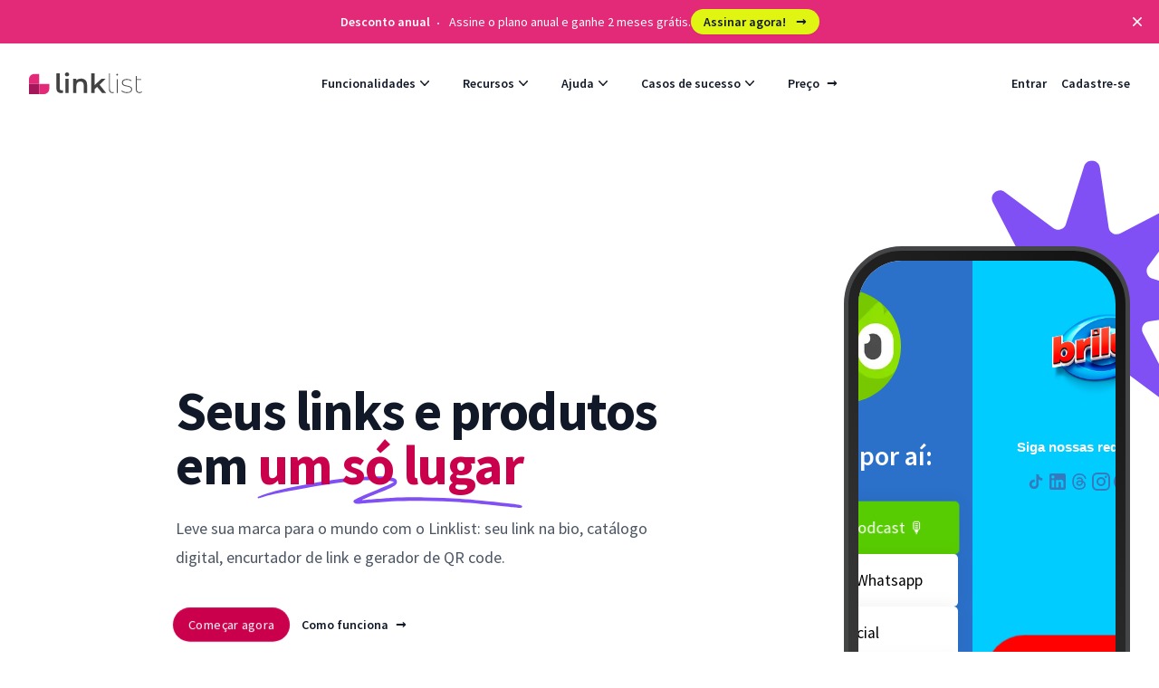

--- FILE ---
content_type: text/html; charset=UTF-8
request_url: https://linklist.bio/?utm_source=linklist&utm_medium=biolink&utm_content=mavie_unhasebemestar
body_size: 50425
content:
<!DOCTYPE html>
<html lang="pt">

<head>
    <meta charset="utf-8">
    <meta http-equiv="content-type" content="text/html; charset=UTF-8" />
    <meta content="ie=edge" http-equiv="x-ua-compatible">
    <meta name="viewport" content="width=device-width, initial-scale=1, shrink-to-fit=no">
    <meta name="application-name" content="Linklist">
    <link rel="apple-touch-icon" sizes="57x57" href="https://assets.linklist.bio/7d191c46-3f99-43a5-9bee-26fbfaa7537a/assets/images/icons/apple-icon-57x57.png">
    <link rel="apple-touch-icon" sizes="60x60" href="https://assets.linklist.bio/7d191c46-3f99-43a5-9bee-26fbfaa7537a/assets/images/icons/apple-icon-60x60.png">
    <link rel="apple-touch-icon" sizes="72x72" href="https://assets.linklist.bio/7d191c46-3f99-43a5-9bee-26fbfaa7537a/assets/images/icons/apple-icon-72x72.png">
    <link rel="apple-touch-icon" sizes="76x76" href="https://assets.linklist.bio/7d191c46-3f99-43a5-9bee-26fbfaa7537a/assets/images/icons/apple-icon-76x76.png">
    <link rel="apple-touch-icon" sizes="114x114" href="https://assets.linklist.bio/7d191c46-3f99-43a5-9bee-26fbfaa7537a/assets/images/icons/apple-icon-114x114.png">
    <link rel="apple-touch-icon" sizes="120x120" href="https://assets.linklist.bio/7d191c46-3f99-43a5-9bee-26fbfaa7537a/assets/images/icons/apple-icon-120x120.png">
    <link rel="apple-touch-icon" sizes="144x144" href="https://assets.linklist.bio/7d191c46-3f99-43a5-9bee-26fbfaa7537a/assets/images/icons/apple-icon-144x144.png">
    <link rel="apple-touch-icon" sizes="152x152" href="https://assets.linklist.bio/7d191c46-3f99-43a5-9bee-26fbfaa7537a/assets/images/icons/apple-icon-152x152.png">
    <link rel="apple-touch-icon" sizes="180x180" href="https://assets.linklist.bio/7d191c46-3f99-43a5-9bee-26fbfaa7537a/assets/images/icons/apple-icon-180x180.png">
    <link rel="icon" type="image/png" sizes="192x192" href="https://assets.linklist.bio/7d191c46-3f99-43a5-9bee-26fbfaa7537a/assets/images/icons/android-icon-192x192.png">
    <link rel="icon" type="image/png" sizes="32x32" href="https://assets.linklist.bio/7d191c46-3f99-43a5-9bee-26fbfaa7537a/assets/images/icons/favicon-32x32.png">
    <link rel="icon" type="image/png" sizes="96x96" href="https://assets.linklist.bio/7d191c46-3f99-43a5-9bee-26fbfaa7537a/assets/images/icons/favicon-96x96.png">
    <link rel="icon" type="image/png" sizes="16x16" href="https://assets.linklist.bio/7d191c46-3f99-43a5-9bee-26fbfaa7537a/assets/images/icons/favicon-16x16.png">
    <link rel="mask-icon" sizes="any" href="https://assets.linklist.bio/7d191c46-3f99-43a5-9bee-26fbfaa7537a/assets/images/icon.svg" color="#e22b79">
    <link rel="manifest" href="/assets/images/icons/manifest.json">
    <link rel="shortcut icon" href="https://assets.linklist.bio/7d191c46-3f99-43a5-9bee-26fbfaa7537a/assets/images/icons/favicon.ico">

    <meta name="msapplication-TileColor" content="#ffffff">
    <meta name="msapplication-TileImage" content="https://assets.linklist.bio/7d191c46-3f99-43a5-9bee-26fbfaa7537a/assets/images/icons/ms-icon-144x144.png">
    <meta name="theme-color" content="#e22b79">

    <meta property="fb:app_id" content="792070319166722">
    <meta property="og:url" content="https://linklist.bio">
    <meta property="og:site_name" content="Linklist">
    <meta property="og:type" content="website">
    <meta property="og:locale" content="pt" />
    <meta property="og:image" content="https://assets.linklist.bio/7d191c46-3f99-43a5-9bee-26fbfaa7537a/assets/images/landing-page/snippet-linklist.png" />
    <meta property="og:image:alt" content="Um celular com link na bio e com ícones de redes sociais" />

    <meta name="twitter:url" content="https://linklist.bio">
    <meta name="twitter:site" content="@linklistbio">
    <meta name="twitter:creator" content="@linklistbio">
    <meta name="twitter:card" content="summary_large_image" />
    <meta name="twitter:image" content="https://assets.linklist.bio/7d191c46-3f99-43a5-9bee-26fbfaa7537a/assets/images/landing-page/snippet-linklist.png" />
    <meta
        name="twitter:image:alt"
        content="Um celular com link na bio e com ícones de redes sociais"
    />

    <link rel="canonical" href="https://linklist.bio" />

    <link rel="stylesheet"  href="https://assets.linklist.bio/7d191c46-3f99-43a5-9bee-26fbfaa7537a/assets/fonts/fonts.css">

    <link rel="preconnect" href="https://fonts.googleapis.com" />
    <link rel="preconnect" href="https://www.googletagmanager.com" />

    <!-- Scripts -->
    <script type="text/javascript">
    const Ziggy = {"url":"https:\/\/linklist.bio","port":null,"defaults":{},"routes":{"mautic.webhook":{"uri":"mautic\/webhook","methods":["GET","HEAD","POST","PUT","PATCH","DELETE","OPTIONS"]},"mailTracker_t":{"uri":"email\/t\/{hash}","methods":["GET","HEAD"]},"mailTracker_l":{"uri":"email\/l\/{url}\/{hash}","methods":["GET","HEAD"]},"mailTracker_n":{"uri":"email\/n","methods":["GET","HEAD"]},"mailTracker_SNS":{"uri":"email\/sns","methods":["POST"]},"mailTracker_Index":{"uri":"admin\/email-manager","methods":["GET","HEAD"]},"mailTracker_Search":{"uri":"admin\/email-manager\/search","methods":["POST"]},"mailTracker_ClearSearch":{"uri":"admin\/email-manager\/clear-search","methods":["GET","HEAD"]},"mailTracker_ShowEmail":{"uri":"admin\/email-manager\/show-email\/{id}","methods":["GET","HEAD"]},"mailTracker_UrlDetail":{"uri":"admin\/email-manager\/url-detail\/{id}","methods":["GET","HEAD"]},"mailTracker_SmtpDetail":{"uri":"admin\/email-manager\/smtp-detail\/{id}","methods":["GET","HEAD"]},"logout":{"uri":"logout","methods":["POST"],"wheres":{"domain":"[a-z0-9.\\-]+"}},"password.confirmation":{"uri":"user\/confirmed-password-status","methods":["GET","HEAD"]},"password.confirm":{"uri":"user\/confirm-password","methods":["POST"]},"two-factor.enable":{"uri":"user\/two-factor-authentication","methods":["POST"]},"two-factor.confirm":{"uri":"user\/confirmed-two-factor-authentication","methods":["POST"]},"two-factor.disable":{"uri":"user\/two-factor-authentication","methods":["DELETE"]},"two-factor.qr-code":{"uri":"user\/two-factor-qr-code","methods":["GET","HEAD"]},"two-factor.secret-key":{"uri":"user\/two-factor-secret-key","methods":["GET","HEAD"]},"two-factor.recovery-codes":{"uri":"user\/two-factor-recovery-codes","methods":["GET","HEAD"]},"horizon.stats.index":{"uri":"admin\/horizon\/api\/stats","methods":["GET","HEAD"]},"horizon.workload.index":{"uri":"admin\/horizon\/api\/workload","methods":["GET","HEAD"]},"horizon.masters.index":{"uri":"admin\/horizon\/api\/masters","methods":["GET","HEAD"]},"horizon.monitoring.index":{"uri":"admin\/horizon\/api\/monitoring","methods":["GET","HEAD"]},"horizon.monitoring.store":{"uri":"admin\/horizon\/api\/monitoring","methods":["POST"]},"horizon.monitoring-tag.paginate":{"uri":"admin\/horizon\/api\/monitoring\/{tag}","methods":["GET","HEAD"]},"horizon.monitoring-tag.destroy":{"uri":"admin\/horizon\/api\/monitoring\/{tag}","methods":["DELETE"],"wheres":{"tag":".*"}},"horizon.jobs-metrics.index":{"uri":"admin\/horizon\/api\/metrics\/jobs","methods":["GET","HEAD"]},"horizon.jobs-metrics.show":{"uri":"admin\/horizon\/api\/metrics\/jobs\/{id}","methods":["GET","HEAD"]},"horizon.queues-metrics.index":{"uri":"admin\/horizon\/api\/metrics\/queues","methods":["GET","HEAD"]},"horizon.queues-metrics.show":{"uri":"admin\/horizon\/api\/metrics\/queues\/{id}","methods":["GET","HEAD"]},"horizon.jobs-batches.index":{"uri":"admin\/horizon\/api\/batches","methods":["GET","HEAD"]},"horizon.jobs-batches.show":{"uri":"admin\/horizon\/api\/batches\/{id}","methods":["GET","HEAD"]},"horizon.jobs-batches.retry":{"uri":"admin\/horizon\/api\/batches\/retry\/{id}","methods":["POST"]},"horizon.pending-jobs.index":{"uri":"admin\/horizon\/api\/jobs\/pending","methods":["GET","HEAD"]},"horizon.completed-jobs.index":{"uri":"admin\/horizon\/api\/jobs\/completed","methods":["GET","HEAD"]},"horizon.silenced-jobs.index":{"uri":"admin\/horizon\/api\/jobs\/silenced","methods":["GET","HEAD"]},"horizon.failed-jobs.index":{"uri":"admin\/horizon\/api\/jobs\/failed","methods":["GET","HEAD"]},"horizon.failed-jobs.show":{"uri":"admin\/horizon\/api\/jobs\/failed\/{id}","methods":["GET","HEAD"]},"horizon.retry-jobs.show":{"uri":"admin\/horizon\/api\/jobs\/retry\/{id}","methods":["POST"]},"horizon.jobs.show":{"uri":"admin\/horizon\/api\/jobs\/{id}","methods":["GET","HEAD"]},"horizon.index":{"uri":"admin\/horizon\/{view?}","methods":["GET","HEAD"],"wheres":{"view":"(.*)"}},"profile.show":{"uri":"user\/profile","methods":["GET","HEAD"]},"api-tokens.index":{"uri":"user\/api-tokens","methods":["GET","HEAD"]},"sanctum.csrf-cookie":{"uri":"sanctum\/csrf-cookie","methods":["GET","HEAD"]},"nfse.webhook.store":{"uri":"nfse\/callback","methods":["POST"]},"livewire.message":{"uri":"livewire\/message\/{name}","methods":["POST"]},"livewire.message-localized":{"uri":"{locale}\/livewire\/message\/{name}","methods":["POST"]},"livewire.upload-file":{"uri":"livewire\/upload-file","methods":["POST"]},"livewire.preview-file":{"uri":"livewire\/preview-file\/{filename}","methods":["GET","HEAD"]},"ignition.healthCheck":{"uri":"_ignition\/health-check","methods":["GET","HEAD"]},"ignition.executeSolution":{"uri":"_ignition\/execute-solution","methods":["POST"]},"ignition.updateConfig":{"uri":"_ignition\/update-config","methods":["POST"]},"api.report-violation-feedback.store":{"uri":"api\/report-violation","methods":["POST"],"wheres":{"domain":"[a-z0-9.\\-]+"}},"user.me":{"uri":"api\/user","methods":["GET","HEAD"],"wheres":{"domain":"[a-z0-9.\\-]+"}},"user.delete":{"uri":"api\/user\/delete","methods":["DELETE"],"wheres":{"domain":"[a-z0-9.\\-]+"}},"user-profile-information.update":{"uri":"api\/user\/profile-information","methods":["PUT"],"wheres":{"domain":"[a-z0-9.\\-]+"}},"categories.index":{"uri":"api\/categories","methods":["GET","HEAD"],"wheres":{"domain":"[a-z0-9.\\-]+"}},"subscribe-to-unravel":{"uri":"api\/subscribe-to-unravel","methods":["GET","HEAD"],"wheres":{"domain":"[a-z0-9.\\-]+"}},"ecommerce.index":{"uri":"api\/ecommerce","methods":["GET","HEAD"],"wheres":{"domain":"[a-z0-9.\\-]+"}},"ecommerce.update-appearance":{"uri":"api\/ecommerce\/{ecommerce}\/appearance","methods":["POST"],"wheres":{"domain":"[a-z0-9.\\-]+"}},"ecommerce.update-info":{"uri":"api\/ecommerce\/{ecommerce}\/info","methods":["POST"],"wheres":{"domain":"[a-z0-9.\\-]+"}},"ecommerce.update-contacts":{"uri":"api\/ecommerce\/{ecommerce}\/contacts","methods":["POST"],"wheres":{"domain":"[a-z0-9.\\-]+"}},"ecommerce.store":{"uri":"api\/ecommerce","methods":["POST"],"wheres":{"domain":"[a-z0-9.\\-]+"}},"links.index":{"uri":"api\/links","methods":["GET","HEAD"],"wheres":{"domain":"[a-z0-9.\\-]+"}},"links.store":{"uri":"api\/links","methods":["POST"],"wheres":{"domain":"[a-z0-9.\\-]+"}},"links.show":{"uri":"api\/links\/{link}","methods":["GET","HEAD"],"wheres":{"domain":"[a-z0-9.\\-]+"}},"links.update":{"uri":"api\/links\/{link}","methods":["PUT","PATCH"],"wheres":{"domain":"[a-z0-9.\\-]+"}},"links.destroy":{"uri":"api\/links\/{link}","methods":["DELETE"],"wheres":{"domain":"[a-z0-9.\\-]+"}},"links.links_order_update":{"uri":"api\/links\/{id}\/order","methods":["PUT"],"wheres":{"domain":"[a-z0-9.\\-]+","id":"[0-9]+"}},"links.links_schedule_update":{"uri":"api\/links\/{id}\/schedule","methods":["PUT"],"wheres":{"domain":"[a-z0-9.\\-]+","id":"[0-9]+"}},"links.links_active_update":{"uri":"api\/links\/{id}\/active","methods":["PUT"],"wheres":{"domain":"[a-z0-9.\\-]+","id":"[0-9]+"}},"api.admin.link-approval.validate":{"uri":"api\/admin\/{link}\/link-approval\/validate","methods":["POST"],"wheres":{"domain":"[a-z0-9.\\-]+"},"bindings":{"link":"link_id"}},"api.track-link.store":{"uri":"api\/track-link\/{url}","methods":["POST"],"wheres":{"domain":"[a-z0-9.\\-]+"}},"api.biolink-page.index":{"uri":"api\/{url}","methods":["GET","HEAD"],"wheres":{"domain":"[a-z0-9.\\-]+"}},"home":{"uri":"\/","methods":["GET","HEAD"],"wheres":{"domain":"[a-z0-9.\\-]+"}},"sitemap.index":{"uri":"sitemap.xml","methods":["GET","HEAD"],"wheres":{"domain":"[a-z0-9.\\-]+"}},"sitemap.main":{"uri":"sitemap\/index.xml","methods":["GET","HEAD"],"wheres":{"domain":"[a-z0-9.\\-]+"}},"sitemap.asia":{"uri":"sitemap\/asia.xml","methods":["GET","HEAD"],"wheres":{"domain":"[a-z0-9.\\-]+"}},"health-check":{"uri":"health-check","methods":["GET","HEAD"],"wheres":{"domain":"[a-z0-9.\\-]+"}},"link-in-bio":{"uri":"link-na-bio","methods":["GET","HEAD"],"wheres":{"domain":"[a-z0-9.\\-]+"}},"link-in-bio.old":{"uri":"como-funciona","methods":["GET","HEAD","POST","PUT","PATCH","DELETE","OPTIONS"],"wheres":{"domain":"[a-z0-9.\\-]+"}},"link-in-bio.en":{"uri":"features","methods":["GET","HEAD"],"wheres":{"domain":"[a-z0-9.\\-]+"}},"catalog":{"uri":"catalogo-digital","methods":["GET","HEAD"],"wheres":{"domain":"[a-z0-9.\\-]+"}},"short-link.index":{"uri":"encurtador-de-link","methods":["GET","HEAD"],"wheres":{"domain":"[a-z0-9.\\-]+"}},"qr-code.index":{"uri":"qr-code","methods":["GET","HEAD"],"wheres":{"domain":"[a-z0-9.\\-]+"}},"whats-app":{"uri":"whats-app","methods":["GET","HEAD"],"wheres":{"domain":"[a-z0-9.\\-]+"}},"insights.index":{"uri":"insights","methods":["GET","HEAD"],"wheres":{"domain":"[a-z0-9.\\-]+"}},"pricing":{"uri":"planos-e-precos","methods":["GET","HEAD"],"wheres":{"domain":"[a-z0-9.\\-]+"}},"casos-de-sucesso.forneria-1121":{"uri":"casos-de-sucesso\/forneria-1121","methods":["GET","HEAD"],"wheres":{"domain":"[a-z0-9.\\-]+"}},"casos-de-sucesso.colina-tech":{"uri":"casos-de-sucesso\/colina-tech","methods":["GET","HEAD"],"wheres":{"domain":"[a-z0-9.\\-]+"}},"terms":{"uri":"termos-de-uso","methods":["GET","HEAD"],"wheres":{"domain":"[a-z0-9.\\-]+"}},"pricing.en":{"uri":"pricing","methods":["GET","HEAD","POST","PUT","PATCH","DELETE","OPTIONS"],"wheres":{"domain":"[a-z0-9.\\-]+"}},"blog":{"uri":"blog","methods":["GET","HEAD","POST","PUT","PATCH","DELETE","OPTIONS"],"wheres":{"domain":"[a-z0-9.\\-]+"}},"newsletter.store":{"uri":"newsletter","methods":["POST"],"wheres":{"domain":"[a-z0-9.\\-]+"}},"subscription.plans":{"uri":"subscription\/plans","methods":["GET","HEAD"],"wheres":{"domain":"[a-z0-9.\\-]+"}},"subscription.checkout":{"uri":"subscription\/checkout\/{priceId}","methods":["GET","HEAD"],"wheres":{"domain":"[a-z0-9.\\-]+"}},"report-violation-feedback.index":{"uri":"report-violation-feedback","methods":["GET","HEAD"],"wheres":{"domain":"[a-z0-9.\\-]+"}},"app.biolink.index":{"uri":"app\/biolink","methods":["GET","HEAD"],"wheres":{"domain":"[a-z0-9.\\-]+"}},"app.biolink.create":{"uri":"app\/biolink\/create","methods":["GET","HEAD"],"wheres":{"domain":"[a-z0-9.\\-]+"}},"app.biolink.store":{"uri":"app\/biolink","methods":["POST"],"wheres":{"domain":"[a-z0-9.\\-]+"}},"app.biolink.show":{"uri":"app\/biolink\/{biolink}","methods":["GET","HEAD"],"wheres":{"domain":"[a-z0-9.\\-]+"}},"app.biolink.edit":{"uri":"app\/biolink\/{biolink}\/edit","methods":["GET","HEAD"],"wheres":{"domain":"[a-z0-9.\\-]+"}},"app.biolink.update":{"uri":"app\/biolink\/{biolink}","methods":["PUT","PATCH"],"wheres":{"domain":"[a-z0-9.\\-]+"}},"app.biolink.destroy":{"uri":"app\/biolink\/{biolink}","methods":["DELETE"],"wheres":{"domain":"[a-z0-9.\\-]+"}},"app.biolink.aparencia":{"uri":"app\/biolink\/{biolink}\/aparencia","methods":["GET","HEAD"],"wheres":{"domain":"[a-z0-9.\\-]+","biolink":"[0-9]+"}},"app.biolink.qrcode":{"uri":"app\/biolink\/{biolink}\/qr-code","methods":["GET","HEAD"],"wheres":{"domain":"[a-z0-9.\\-]+","biolink":"[0-9]+"}},"app.biolink.insights":{"uri":"app\/biolink\/{biolink}\/insights","methods":["GET","HEAD"],"wheres":{"domain":"[a-z0-9.\\-]+","biolink":"[0-9]+"}},"app.biolink.preview":{"uri":"app\/biolink\/{biolink}\/preview","methods":["GET","HEAD"],"wheres":{"domain":"[a-z0-9.\\-]+","biolink":"[0-9]+"}},"app.biolink.settings":{"uri":"app\/biolink\/{biolink}\/configuracoes","methods":["GET","HEAD"],"wheres":{"domain":"[a-z0-9.\\-]+","biolink":"[0-9]+"}},"app.biolink.analytics":{"uri":"app\/biolink\/{biolink}\/configuracoes\/analytics","methods":["GET","HEAD"],"wheres":{"domain":"[a-z0-9.\\-]+","biolink":"[0-9]+"}},"app.biolink.social-links":{"uri":"app\/biolink\/{biolink}\/configuracoes\/redes-sociais","methods":["GET","HEAD"],"wheres":{"domain":"[a-z0-9.\\-]+","biolink":"[0-9]+"}},"app.biolink.seo":{"uri":"app\/biolink\/{biolink}\/configuracoes\/seo","methods":["GET","HEAD"],"wheres":{"domain":"[a-z0-9.\\-]+","biolink":"[0-9]+"}},"app.biolink.seo.google-search-console":{"uri":"app\/biolink\/{biolink}\/configuracoes\/seo\/google-search-console","methods":["GET","HEAD"],"wheres":{"domain":"[a-z0-9.\\-]+","biolink":"[0-9]+"}},"app.biolink.seo.facebook-open-graph":{"uri":"app\/biolink\/{biolink}\/configuracoes\/seo\/facebook-open-graph","methods":["GET","HEAD"],"wheres":{"domain":"[a-z0-9.\\-]+","biolink":"[0-9]+"}},"app.biolink.seo.twitter":{"uri":"app\/biolink\/{biolink}\/configuracoes\/seo\/twitter","methods":["GET","HEAD"],"wheres":{"domain":"[a-z0-9.\\-]+","biolink":"[0-9]+"}},"app.biolink.security":{"uri":"app\/biolink\/{biolink}\/configuracoes\/seguranca","methods":["GET","HEAD"],"wheres":{"domain":"[a-z0-9.\\-]+","biolink":"[0-9]+"}},"app.biolink.chat":{"uri":"app\/biolink\/{biolink}\/configuracoes\/chat","methods":["GET","HEAD"],"wheres":{"domain":"[a-z0-9.\\-]+","biolink":"[0-9]+"}},"app.link.create":{"uri":"app\/biolink\/{biolink_id}\/link\/create","methods":["GET","HEAD"],"wheres":{"domain":"[a-z0-9.\\-]+"}},"app.link.edit":{"uri":"app\/biolink\/{biolink_id}\/link\/{link_id}\/edit","methods":["GET","HEAD"],"wheres":{"domain":"[a-z0-9.\\-]+","link_id":"[0-9]+"}},"app.link.edit_appearance":{"uri":"app\/biolink\/{biolink_id}\/link\/{link_id}\/appearance","methods":["GET","HEAD"],"wheres":{"domain":"[a-z0-9.\\-]+","link_id":"[0-9]+"}},"app.link.insights":{"uri":"app\/biolink\/{biolink_id}\/link\/{link_id}\/insights","methods":["GET","HEAD"],"wheres":{"domain":"[a-z0-9.\\-]+","link_id":"[0-9]+"}},"app.links.store":{"uri":"app\/links","methods":["POST"],"wheres":{"domain":"[a-z0-9.\\-]+"}},"app.links.edit":{"uri":"app\/links\/{link}\/edit","methods":["GET","HEAD"],"wheres":{"domain":"[a-z0-9.\\-]+"}},"app.links.update":{"uri":"app\/links\/{link}","methods":["PUT","PATCH"],"wheres":{"domain":"[a-z0-9.\\-]+"}},"app.links.destroy":{"uri":"app\/links\/{link}","methods":["DELETE"],"wheres":{"domain":"[a-z0-9.\\-]+"}},"app.links.order_update":{"uri":"app\/links\/{id}\/order","methods":["PUT"],"wheres":{"domain":"[a-z0-9.\\-]+","id":"[0-9]+"}},"app.links.active_update":{"uri":"app\/links\/{id}\/active","methods":["PUT"],"wheres":{"domain":"[a-z0-9.\\-]+","id":"[0-9]+"}},"app.link.schedule_edit":{"uri":"app\/biolink\/{biolink_id}\/link\/{link_id}\/schedule","methods":["GET","HEAD"],"wheres":{"domain":"[a-z0-9.\\-]+","id":"[0-9]+"}},"app.link.edit.utm":{"uri":"app\/biolink\/{biolink_id}\/link\/{link_id}\/utm","methods":["GET","HEAD"],"wheres":{"domain":"[a-z0-9.\\-]+","id":"[0-9]+"}},"app.link.schedule_update":{"uri":"app\/links\/{id}\/schedule","methods":["PUT"],"wheres":{"domain":"[a-z0-9.\\-]+","id":"[0-9]+"}},"app.short.index":{"uri":"app\/short","methods":["GET","HEAD"],"wheres":{"domain":"[a-z0-9.\\-]+"}},"app.short.create":{"uri":"app\/short\/create","methods":["GET","HEAD"],"wheres":{"domain":"[a-z0-9.\\-]+"}},"app.short.store":{"uri":"app\/short","methods":["POST"],"wheres":{"domain":"[a-z0-9.\\-]+"}},"app.short.show":{"uri":"app\/short\/{short}","methods":["GET","HEAD"],"wheres":{"domain":"[a-z0-9.\\-]+"}},"app.short.edit":{"uri":"app\/short\/{short}\/edit","methods":["GET","HEAD"],"wheres":{"domain":"[a-z0-9.\\-]+"}},"app.short.update":{"uri":"app\/short\/{short}","methods":["PUT","PATCH"],"wheres":{"domain":"[a-z0-9.\\-]+"}},"app.short.destroy":{"uri":"app\/short\/{short}","methods":["DELETE"],"wheres":{"domain":"[a-z0-9.\\-]+"}},"app.short.qrcode":{"uri":"app\/short\/{link}\/qr-code","methods":["GET","HEAD"],"wheres":{"domain":"[a-z0-9.\\-]+"}},"app.short.insights":{"uri":"app\/short\/{link}\/insights","methods":["GET","HEAD"],"wheres":{"domain":"[a-z0-9.\\-]+"}},"app.payment.appearance.edit":{"uri":"app\/payment\/{link}\/appearance","methods":["GET","HEAD"],"wheres":{"domain":"[a-z0-9.\\-]+"}},"app.payment.mercado_pago.edit":{"uri":"app\/payment\/{link}\/mercado-pago","methods":["GET","HEAD"],"wheres":{"domain":"[a-z0-9.\\-]+"}},"app.payment.payments.index":{"uri":"app\/payment\/{link}\/payments","methods":["GET","HEAD"],"wheres":{"domain":"[a-z0-9.\\-]+"}},"app.payment.payments.show":{"uri":"app\/payment\/{link}\/payments\/{payment}","methods":["GET","HEAD"],"wheres":{"domain":"[a-z0-9.\\-]+"}},"app.payment.settings.edit":{"uri":"app\/payment\/{link}\/configuracoes","methods":["GET","HEAD"],"wheres":{"domain":"[a-z0-9.\\-]+"}},"app.payment.email-templates.buyer-payment-approved.edit":{"uri":"app\/payment\/{link}\/email-templates\/buyer-payment-approved","methods":["GET","HEAD"],"wheres":{"domain":"[a-z0-9.\\-]+"}},"app.payment.index":{"uri":"app\/payment","methods":["GET","HEAD"],"wheres":{"domain":"[a-z0-9.\\-]+"}},"app.payment.create":{"uri":"app\/payment\/create","methods":["GET","HEAD"],"wheres":{"domain":"[a-z0-9.\\-]+"}},"app.payment.store":{"uri":"app\/payment","methods":["POST"],"wheres":{"domain":"[a-z0-9.\\-]+"}},"app.payment.edit":{"uri":"app\/payment\/{link}\/edit","methods":["GET","HEAD"],"wheres":{"domain":"[a-z0-9.\\-]+"}},"app.payment.update":{"uri":"app\/payment\/{link}","methods":["PUT","PATCH"],"wheres":{"domain":"[a-z0-9.\\-]+"}},"app.payment.destroy":{"uri":"app\/payment\/{link}","methods":["DELETE"],"wheres":{"domain":"[a-z0-9.\\-]+"}},"app.ecommerce.index":{"uri":"app\/ecommerce","methods":["GET","HEAD"],"wheres":{"domain":"[a-z0-9.\\-]+"}},"app.ecommerce.store":{"uri":"app\/ecommerce","methods":["POST"],"wheres":{"domain":"[a-z0-9.\\-]+"}},"app.ecommerce.create":{"uri":"app\/ecommerce\/create","methods":["GET","HEAD"],"wheres":{"domain":"[a-z0-9.\\-]+"}},"app.ecommerce.show":{"uri":"app\/ecommerce\/{ecommerce_id}","methods":["GET","HEAD"],"wheres":{"domain":"[a-z0-9.\\-]+","ecommerce_id":"[0-9]+"}},"app.ecommerce.configuration-guide":{"uri":"app\/ecommerce\/{ecommerce_id}\/configuration-guide","methods":["GET","HEAD"],"wheres":{"domain":"[a-z0-9.\\-]+","ecommerce_id":"[0-9]+"}},"app.ecommerce.appearance":{"uri":"app\/ecommerce\/{ecommerce_id}\/appearance","methods":["GET","HEAD"],"wheres":{"domain":"[a-z0-9.\\-]+","ecommerce_id":"[0-9]+"}},"app.ecommerce.info":{"uri":"app\/ecommerce\/{ecommerce_id}\/info","methods":["GET","HEAD"],"wheres":{"domain":"[a-z0-9.\\-]+","ecommerce_id":"[0-9]+"}},"app.ecommerce.access-data.index":{"uri":"app\/ecommerce\/{ecommerce_id}\/access-data","methods":["GET","HEAD"],"wheres":{"domain":"[a-z0-9.\\-]+","ecommerce_id":"[0-9]+"}},"app.ecommerce.access-data.update":{"uri":"app\/ecommerce\/{ecommerce_id}\/access-data","methods":["PUT"],"wheres":{"domain":"[a-z0-9.\\-]+","ecommerce_id":"[0-9]+"}},"app.ecommerce.analytics.edit":{"uri":"app\/ecommerce\/{ecommerce_id}\/analytics","methods":["GET","HEAD"],"wheres":{"domain":"[a-z0-9.\\-]+","ecommerce_id":"[0-9]+"}},"app.ecommerce.qr-code":{"uri":"app\/ecommerce\/{ecommerce_id}\/qr-code","methods":["GET","HEAD"],"wheres":{"domain":"[a-z0-9.\\-]+","ecommerce_id":"[0-9]+"}},"app.ecommerce.orders.index":{"uri":"app\/ecommerce\/{ecommerce_id}\/orders","methods":["GET","HEAD"],"wheres":{"domain":"[a-z0-9.\\-]+","ecommerce_id":"[0-9]+"}},"app.ecommerce.orders.show":{"uri":"app\/ecommerce\/{ecommerce_id}\/orders\/{id}","methods":["GET","HEAD"],"wheres":{"domain":"[a-z0-9.\\-]+","ecommerce_id":"[0-9]+","id":"[0-9]+"}},"app.ecommerce.orders.complete":{"uri":"app\/ecommerce\/{ecommerce_id}\/orders\/{id}\/complete","methods":["POST"],"wheres":{"domain":"[a-z0-9.\\-]+","ecommerce_id":"[0-9]+","id":"[0-9]+"}},"app.ecommerce.orders.cancel":{"uri":"app\/ecommerce\/{ecommerce_id}\/orders\/{id}\/cancel","methods":["POST"],"wheres":{"domain":"[a-z0-9.\\-]+","ecommerce_id":"[0-9]+","id":"[0-9]+"}},"app.ecommerce.customers.index":{"uri":"app\/ecommerce\/{ecommerce_id}\/customers","methods":["GET","HEAD"],"wheres":{"domain":"[a-z0-9.\\-]+","ecommerce_id":"[0-9]+"}},"app.ecommerce.customers.show":{"uri":"app\/ecommerce\/{ecommerce_id}\/customers\/{id}","methods":["GET","HEAD"],"wheres":{"domain":"[a-z0-9.\\-]+","ecommerce_id":"[0-9]+","id":"[0-9]+"}},"app.ecommerce.categories.index":{"uri":"app\/ecommerce\/{ecommerce_id}\/categories","methods":["GET","HEAD"],"wheres":{"domain":"[a-z0-9.\\-]+","ecommerce_id":"[0-9]+"}},"app.ecommerce.categories.store":{"uri":"app\/ecommerce\/{ecommerce_id}\/categories","methods":["POST"],"wheres":{"domain":"[a-z0-9.\\-]+","ecommerce_id":"[0-9]+"}},"app.ecommerce.categories.create":{"uri":"app\/ecommerce\/{ecommerce_id}\/categories\/create","methods":["GET","HEAD"],"wheres":{"domain":"[a-z0-9.\\-]+","ecommerce_id":"[0-9]+"}},"app.ecommerce.categories.edit":{"uri":"app\/ecommerce\/{ecommerce_id}\/categories\/{id}","methods":["GET","HEAD"],"wheres":{"domain":"[a-z0-9.\\-]+","ecommerce_id":"[0-9]+","id":"[0-9]+"}},"app.ecommerce.categories.update":{"uri":"app\/ecommerce\/{ecommerce_id}\/categories\/{id}","methods":["PUT"],"wheres":{"domain":"[a-z0-9.\\-]+","ecommerce_id":"[0-9]+","id":"[0-9]+"}},"app.ecommerce.categories.destroy":{"uri":"app\/ecommerce\/{ecommerce_id}\/categories\/{id}","methods":["DELETE"],"wheres":{"domain":"[a-z0-9.\\-]+","ecommerce_id":"[0-9]+","id":"[0-9]+"}},"app.ecommerce.products.index":{"uri":"app\/ecommerce\/{ecommerce_id}\/products","methods":["GET","HEAD"],"wheres":{"domain":"[a-z0-9.\\-]+","ecommerce_id":"[0-9]+"}},"app.ecommerce.products.store":{"uri":"app\/ecommerce\/{ecommerce_id}\/products","methods":["POST"],"wheres":{"domain":"[a-z0-9.\\-]+","ecommerce_id":"[0-9]+"}},"app.ecommerce.products.create":{"uri":"app\/ecommerce\/{ecommerce_id}\/products\/create","methods":["GET","HEAD"],"wheres":{"domain":"[a-z0-9.\\-]+","ecommerce_id":"[0-9]+"}},"app.ecommerce.products.show":{"uri":"app\/ecommerce\/{ecommerce_id}\/products\/{id}","methods":["GET","HEAD"],"wheres":{"domain":"[a-z0-9.\\-]+","ecommerce_id":"[0-9]+","id":"[0-9]+"}},"app.ecommerce.products.update":{"uri":"app\/ecommerce\/{ecommerce_id}\/products\/{id}","methods":["POST"],"wheres":{"domain":"[a-z0-9.\\-]+","ecommerce_id":"[0-9]+","id":"[0-9]+"}},"app.ecommerce.products.copy":{"uri":"app\/ecommerce\/{ecommerce_id}\/products\/{id}\/copy","methods":["POST"],"wheres":{"domain":"[a-z0-9.\\-]+","ecommerce_id":"[0-9]+","id":"[0-9]+"}},"app.ecommerce.products.destroy":{"uri":"app\/ecommerce\/{ecommerce_id}\/products\/{id}","methods":["DELETE"],"wheres":{"domain":"[a-z0-9.\\-]+","ecommerce_id":"[0-9]+","id":"[0-9]+"}},"app.qrcode.index":{"uri":"app\/qrcode","methods":["GET","HEAD"],"wheres":{"domain":"[a-z0-9.\\-]+"}},"app.qrcode.create":{"uri":"app\/qrcode\/create","methods":["GET","HEAD"],"wheres":{"domain":"[a-z0-9.\\-]+"}},"app.qrcode.store":{"uri":"app\/qrcode","methods":["POST"],"wheres":{"domain":"[a-z0-9.\\-]+"}},"app.qrcode.show":{"uri":"app\/qrcode\/{qrcode}","methods":["GET","HEAD"],"wheres":{"domain":"[a-z0-9.\\-]+"}},"app.qrcode.edit":{"uri":"app\/qrcode\/{qrcode}\/edit","methods":["GET","HEAD"],"wheres":{"domain":"[a-z0-9.\\-]+"}},"app.qrcode.update":{"uri":"app\/qrcode\/{qrcode}","methods":["PUT","PATCH"],"wheres":{"domain":"[a-z0-9.\\-]+"}},"app.qrcode.destroy":{"uri":"app\/qrcode\/{qrcode}","methods":["DELETE"],"wheres":{"domain":"[a-z0-9.\\-]+"}},"app.qrcode.appearance":{"uri":"app\/qrcode\/{qrcode}\/appearance","methods":["GET","HEAD"],"wheres":{"domain":"[a-z0-9.\\-]+"}},"app.qrcode.insights":{"uri":"app\/qrcode\/{qrcode}\/insights","methods":["GET","HEAD"],"wheres":{"domain":"[a-z0-9.\\-]+"}},"app.me.edit":{"uri":"app\/me","methods":["GET","HEAD"],"wheres":{"domain":"[a-z0-9.\\-]+"}},"app.me.update":{"uri":"app\/me","methods":["PUT"],"wheres":{"domain":"[a-z0-9.\\-]+"}},"app.me.password.update":{"uri":"app\/me\/password","methods":["PUT"],"wheres":{"domain":"[a-z0-9.\\-]+"}},"app.me.destroy":{"uri":"app\/me","methods":["DELETE"],"wheres":{"domain":"[a-z0-9.\\-]+"}},"app.insights.download":{"uri":"app\/insights\/download","methods":["GET","HEAD"],"wheres":{"domain":"[a-z0-9.\\-]+"}},"app.biolink.security-rules.store":{"uri":"app\/biolink\/{biolink}\/security-rules","methods":["POST"],"wheres":{"domain":"[a-z0-9.\\-]+"}},"app.biolink.security-rules.update":{"uri":"app\/biolink\/{biolink}\/security-rules\/{rule}","methods":["PUT"],"wheres":{"domain":"[a-z0-9.\\-]+"},"bindings":{"rule":"id"}},"app.biolink.security-rules.destroy":{"uri":"app\/biolink\/{biolink}\/security-rules\/{rule}","methods":["DELETE"],"wheres":{"domain":"[a-z0-9.\\-]+"},"bindings":{"rule":"id"}},"app.biolink.security-rules.toggle":{"uri":"app\/biolink\/{biolink}\/security-rules\/{rule}\/toggle","methods":["PATCH"],"wheres":{"domain":"[a-z0-9.\\-]+"},"bindings":{"rule":"id"}},"features.opt-in":{"uri":"features\/opt-in","methods":["POST"],"wheres":{"domain":"[a-z0-9.\\-]+"}},"features.opt-out":{"uri":"features\/opt-out","methods":["DELETE"],"wheres":{"domain":"[a-z0-9.\\-]+"}},"admin.dashboard.index":{"uri":"admin","methods":["GET","HEAD"],"wheres":{"domain":"[a-z0-9.\\-]+"}},"admin.moderation.index":{"uri":"admin\/moderation","methods":["GET","HEAD"],"wheres":{"domain":"[a-z0-9.\\-]+"}},"admin.link-complaints.index":{"uri":"admin\/link-complaints\/{link}","methods":["GET","HEAD"],"wheres":{"domain":"[a-z0-9.\\-]+"},"bindings":{"link":"link_id"}},"admin.link-moderation.update":{"uri":"admin\/link-moderation\/{link}","methods":["PUT"],"wheres":{"domain":"[a-z0-9.\\-]+"},"bindings":{"link":"link_id"}},"admin.link-moderation.content-analyser":{"uri":"admin\/link-moderation\/{link}\/content-analyser","methods":["POST"],"wheres":{"domain":"[a-z0-9.\\-]+"},"bindings":{"link":"link_id"}},"admin.user-moderation.update":{"uri":"admin\/user-moderation\/{user}","methods":["PUT"],"wheres":{"domain":"[a-z0-9.\\-]+"},"bindings":{"user":"user_id"}},"admin.user-links-approval-stats.index":{"uri":"admin\/user-links-approvals\/{user}","methods":["GET","HEAD"],"wheres":{"domain":"[a-z0-9.\\-]+"},"bindings":{"user":"user_id"}},"admin.environment.index":{"uri":"admin\/environment","methods":["GET","HEAD"],"wheres":{"domain":"[a-z0-9.\\-]+"}},"admin.link-approvals":{"uri":"admin\/link-approvals","methods":["GET","HEAD"],"wheres":{"domain":"[a-z0-9.\\-]+"}},"admin.link-approval.validate":{"uri":"admin\/{link}\/link-approval\/validate","methods":["POST"],"wheres":{"domain":"[a-z0-9.\\-]+"},"bindings":{"link":"link_id"}},"admin.users.show":{"uri":"admin\/users\/{user}","methods":["GET","HEAD"],"wheres":{"domain":"[a-z0-9.\\-]+"},"bindings":{"user":"user_id"}},"admin.users.update":{"uri":"admin\/users\/{user}","methods":["PUT"],"wheres":{"domain":"[a-z0-9.\\-]+"},"bindings":{"user":"user_id"}},"admin.users.edit":{"uri":"admin\/users\/{user}\/edit","methods":["GET","HEAD"],"wheres":{"domain":"[a-z0-9.\\-]+"},"bindings":{"user":"user_id"}},"admin.users.block":{"uri":"admin\/users\/{user}\/block","methods":["GET","HEAD"],"wheres":{"domain":"[a-z0-9.\\-]+"},"bindings":{"user":"user_id"}},"admin.users.unblock":{"uri":"admin\/users\/{user}\/unblock","methods":["GET","HEAD"],"wheres":{"domain":"[a-z0-9.\\-]+"},"bindings":{"user":"user_id"}},"admin.users.verifyEmail":{"uri":"admin\/users\/{user}\/verify-email","methods":["GET","HEAD"],"wheres":{"domain":"[a-z0-9.\\-]+"},"bindings":{"user":"user_id"}},"admin.users.twofactor":{"uri":"admin\/users\/{user}\/twofactor","methods":["GET","HEAD"],"wheres":{"domain":"[a-z0-9.\\-]+"},"bindings":{"user":"user_id"}},"admin.extra-link.store":{"uri":"admin\/users\/{user}\/extra-link","methods":["POST"],"wheres":{"domain":"[a-z0-9.\\-]+"},"bindings":{"user":"user_id"}},"admin.users.index":{"uri":"admin\/users","methods":["GET","HEAD"],"wheres":{"domain":"[a-z0-9.\\-]+"}},"admin.links.index":{"uri":"admin\/links","methods":["GET","HEAD"],"wheres":{"domain":"[a-z0-9.\\-]+"}},"admin.link-report-violations.index":{"uri":"admin\/link-report-violations","methods":["GET","HEAD"],"wheres":{"domain":"[a-z0-9.\\-]+"}},"admin.link-report-violations.show":{"uri":"admin\/link-report-violations\/{link_report_violation}","methods":["GET","HEAD"],"wheres":{"domain":"[a-z0-9.\\-]+"}},"admin.blocked-domains.index":{"uri":"admin\/blocked-domains","methods":["GET","HEAD"],"wheres":{"domain":"[a-z0-9.\\-]+"}},"admin.blocked-domains.create":{"uri":"admin\/blocked-domains\/create","methods":["GET","HEAD"],"wheres":{"domain":"[a-z0-9.\\-]+"}},"admin.blocked-domains.store":{"uri":"admin\/blocked-domains","methods":["POST"],"wheres":{"domain":"[a-z0-9.\\-]+"}},"admin.blocked-domains.show":{"uri":"admin\/blocked-domains\/{blocked_domain}","methods":["GET","HEAD"],"wheres":{"domain":"[a-z0-9.\\-]+"}},"admin.blocked-domains.destroy":{"uri":"admin\/blocked-domains\/{blocked_domain}","methods":["DELETE"],"wheres":{"domain":"[a-z0-9.\\-]+"}},"admin.blocked-keywords.index":{"uri":"admin\/blocked-keywords","methods":["GET","HEAD"],"wheres":{"domain":"[a-z0-9.\\-]+"}},"admin.blocked-keywords.create":{"uri":"admin\/blocked-keywords\/create","methods":["GET","HEAD"],"wheres":{"domain":"[a-z0-9.\\-]+"}},"admin.blocked-keywords.store":{"uri":"admin\/blocked-keywords","methods":["POST"],"wheres":{"domain":"[a-z0-9.\\-]+"}},"admin.blocked-keywords.show":{"uri":"admin\/blocked-keywords\/{blocked_keyword}","methods":["GET","HEAD"],"wheres":{"domain":"[a-z0-9.\\-]+"}},"admin.blocked-keywords.destroy":{"uri":"admin\/blocked-keywords\/{blocked_keyword}","methods":["DELETE"],"wheres":{"domain":"[a-z0-9.\\-]+"}},"admin.links.download.link":{"uri":"admin\/links\/download\/{link}","methods":["GET","HEAD"],"wheres":{"domain":"[a-z0-9.\\-]+"},"bindings":{"link":"link_id"}},"admin.trialPeriod.show":{"uri":"admin\/trial-period\/{user}","methods":["GET","HEAD"],"wheres":{"domain":"[a-z0-9.\\-]+"},"bindings":{"user":"user_id"}},"admin.trialPeriod.extend":{"uri":"admin\/trial-period\/{user}\/extend-trial-period","methods":["POST"],"wheres":{"domain":"[a-z0-9.\\-]+"},"bindings":{"user":"user_id"}},"admin.link-social-instagram.index":{"uri":"admin\/social-instagram","methods":["GET","HEAD"],"wheres":{"domain":"[a-z0-9.\\-]+"}},"admin.link-social-instagram.show":{"uri":"admin\/social-instagram\/{link}","methods":["GET","HEAD"],"wheres":{"domain":"[a-z0-9.\\-]+"},"bindings":{"link":"link_id"}},"admin.landing-page.index":{"uri":"admin\/landing-page","methods":["GET","HEAD"],"wheres":{"domain":"[a-z0-9.\\-]+"}},"admin.landing-page.highlighted-links.index":{"uri":"admin\/landing-page\/highlighted-links","methods":["GET","HEAD"],"wheres":{"domain":"[a-z0-9.\\-]+"}},"admin.landing-page.highlighted-links.edit":{"uri":"admin\/landing-page\/highlighted-links\/edit","methods":["GET","HEAD"],"wheres":{"domain":"[a-z0-9.\\-]+"}},"admin.landing-page.highlighted-links.update":{"uri":"admin\/landing-page\/highlighted-links\/update","methods":["POST"],"wheres":{"domain":"[a-z0-9.\\-]+"}},"admin.metrics.index":{"uri":"admin\/metricas","methods":["GET","HEAD"],"wheres":{"domain":"[a-z0-9.\\-]+"}},"admin.metrics.download":{"uri":"admin\/metricas\/download","methods":["GET","HEAD"],"wheres":{"domain":"[a-z0-9.\\-]+"}},"admin.metrics.reload":{"uri":"admin\/metricas\/reload","methods":["GET","HEAD"],"wheres":{"domain":"[a-z0-9.\\-]+"}},"billing-portal":{"uri":"subscription\/billing-portal","methods":["GET","HEAD"],"wheres":{"domain":"[a-z0-9.\\-]+"}},"subscription.success":{"uri":"assinatura-realizada","methods":["GET","HEAD"],"wheres":{"domain":"[a-z0-9.\\-]+"}},"user-guiding.store":{"uri":"user-guiding","methods":["POST"],"wheres":{"domain":"[a-z0-9.\\-]+"}},"user-guiding.show":{"uri":"user-guiding\/{user_guiding}","methods":["GET","HEAD"],"wheres":{"domain":"[a-z0-9.\\-]+"}},"feature-feedback":{"uri":"feature-feedback","methods":["POST"],"wheres":{"domain":"[a-z0-9.\\-]+"}},"api.categories.index":{"uri":"categories","methods":["GET","HEAD"],"wheres":{"domain":"[a-z0-9.\\-]+"}},"campaign.try-now":{"uri":"campaign\/try-now","methods":["GET","HEAD"],"wheres":{"domain":"[a-z0-9.\\-]+"}},"campaign.mark-as-seen":{"uri":"campaign\/mark-as-seen\/{name}","methods":["PATCH"],"wheres":{"domain":"[a-z0-9.\\-]+"}},"plan-upgrade.index":{"uri":"plan-upgrade","methods":["GET","HEAD"],"wheres":{"domain":"[a-z0-9.\\-]+"}},"plan-upgrade.store":{"uri":"plan-upgrade","methods":["POST"],"wheres":{"domain":"[a-z0-9.\\-]+"}},"plan-subtotal-calculate":{"uri":"plan-subtotal-calculate\/{price_id}","methods":["GET","HEAD"],"wheres":{"domain":"[a-z0-9.\\-]+"}},"insights.pdf":{"uri":"insights\/pdf","methods":["GET","HEAD"],"wheres":{"domain":"[a-z0-9.\\-]+"}},"impersonate.leave":{"uri":"impersonate\/leave","methods":["GET","HEAD"],"wheres":{"domain":"[a-z0-9.\\-]+"}},"impersonate":{"uri":"impersonate\/take\/{id}\/{guardName?}","methods":["GET","HEAD"],"wheres":{"domain":"[a-z0-9.\\-]+"}},"register":{"uri":"register","methods":["GET","HEAD"],"wheres":{"domain":"[a-z0-9.\\-]+"}},"login":{"uri":"login","methods":["GET","HEAD"],"wheres":{"domain":"[a-z0-9.\\-]+"}},"login.two-factor":{"uri":"login\/two-factor","methods":["GET","HEAD"],"wheres":{"domain":"[a-z0-9.\\-]+"}},"password.request":{"uri":"forgot-password","methods":["GET","HEAD"],"wheres":{"domain":"[a-z0-9.\\-]+"}},"password.email":{"uri":"forgot-password","methods":["POST"],"wheres":{"domain":"[a-z0-9.\\-]+"}},"password.reset":{"uri":"reset-password\/{token}","methods":["GET","HEAD"],"wheres":{"domain":"[a-z0-9.\\-]+"}},"password.store":{"uri":"reset-password","methods":["POST"],"wheres":{"domain":"[a-z0-9.\\-]+"}},"verification.notice":{"uri":"verify-email","methods":["GET","HEAD"],"wheres":{"domain":"[a-z0-9.\\-]+"}},"verification.verify":{"uri":"verify-email\/{id}\/{hash}","methods":["GET","HEAD"],"wheres":{"domain":"[a-z0-9.\\-]+"}},"auto-verify-email":{"uri":"auto-verify-email","methods":["GET","HEAD"],"wheres":{"domain":"[a-z0-9.\\-]+"}},"verification.send":{"uri":"email\/verification-notification","methods":["POST"],"wheres":{"domain":"[a-z0-9.\\-]+"}},"password.confirm.store":{"uri":"confirm-password","methods":["GET","HEAD"],"wheres":{"domain":"[a-z0-9.\\-]+"}},"cart.store":{"uri":"{url}\/cart","methods":["POST"],"wheres":{"domain":"[a-z0-9.\\-]+"}},"cart.destroy":{"uri":"{url}\/cart\/item\/{id}","methods":["DELETE"],"wheres":{"domain":"[a-z0-9.\\-]+"}},"cart.update":{"uri":"{url}\/cart\/item\/{id}","methods":["PUT"],"wheres":{"domain":"[a-z0-9.\\-]+"}},"shop.product.show":{"uri":"{url}\/shop\/produto\/{slug}","methods":["GET","HEAD"],"wheres":{"domain":"[a-z0-9.\\-]+"}},"shop.checkout.index":{"uri":"{url}\/shop\/checkout","methods":["GET","HEAD"],"wheres":{"domain":"[a-z0-9.\\-]+"}},"shop.checkout.store":{"uri":"{url}\/shop\/checkout","methods":["POST"],"wheres":{"domain":"[a-z0-9.\\-]+"}},"product.buy-now.store":{"uri":"{url}\/shop\/buy-now\/produto","methods":["POST"],"wheres":{"domain":"[a-z0-9.\\-]+"}},"shop.order-confirmed.index":{"uri":"{url}\/shop\/checkout\/pedido-realizado","methods":["GET","HEAD"],"wheres":{"domain":"[a-z0-9.\\-]+"}},"shop.customers.register.store":{"uri":"{url}\/shop\/customers\/auth\/register","methods":["POST"],"wheres":{"domain":"[a-z0-9.\\-]+"}},"shop.customers.login.create":{"uri":"{url}\/shop\/customers\/auth\/login","methods":["GET","HEAD"],"wheres":{"domain":"[a-z0-9.\\-]+"}},"shop.customers.login.store":{"uri":"{url}\/shop\/customers\/auth\/login","methods":["POST"],"wheres":{"domain":"[a-z0-9.\\-]+"}},"shop.register":{"uri":"{link}\/register","methods":["POST"],"wheres":{"domain":"[a-z0-9.\\-]+"},"bindings":{"link":"url"}},"shop.login":{"uri":"{link}\/login","methods":["POST"],"wheres":{"domain":"[a-z0-9.\\-]+"},"bindings":{"link":"url"}},"shop.logout":{"uri":"{link}\/logout","methods":["POST"],"wheres":{"domain":"[a-z0-9.\\-]+"},"bindings":{"link":"url"}},"shop.customers.address.store":{"uri":"{url}\/shop\/customers\/address","methods":["POST"],"wheres":{"domain":"[a-z0-9.\\-]+"}},"shop.customers.address.destroy":{"uri":"{url}\/shop\/customers\/address\/{id}","methods":["DELETE"],"wheres":{"domain":"[a-z0-9.\\-]+"}},"payment":{"uri":"stripe\/payment\/{id}","methods":["GET","HEAD"],"wheres":{"domain":"[a-z0-9.\\-]+","id":"^pi_[a-zA-Z0-9]+$"}},"webhook":{"uri":"stripe\/webhook","methods":["POST"],"wheres":{"domain":"[a-z0-9.\\-]+"}},"biolink-page.index":{"uri":"{url}","methods":["GET","HEAD"],"wheres":{"domain":"[a-z0-9.\\-]+"}},"sitemap.show":{"uri":"{url}\/sitemap.xml","methods":["GET","HEAD"],"wheres":{"domain":"[a-z0-9.\\-]+"}},"mercadopago.webhook.index":{"uri":"mercadopago\/webhook","methods":["GET","HEAD","POST","PUT","PATCH","DELETE","OPTIONS"],"wheres":{"domain":"[a-z0-9.\\-]+"}},"mercadopago.seller.checkout.store":{"uri":"mercadopago\/seller\/checkout","methods":["POST"],"wheres":{"domain":"[a-z0-9.\\-]+"}},"mercadopago.seller.oauth.store":{"uri":"mercadopago\/seller\/oauth","methods":["GET","HEAD","POST","PUT","PATCH","DELETE","OPTIONS"],"wheres":{"domain":"[a-z0-9.\\-]+"}},"mercadopago.seller.checkout.show":{"uri":"mercadopago\/seller\/payment\/{payment}","methods":["GET","HEAD"],"wheres":{"domain":"[a-z0-9.\\-]+"}},"mercadopago.seller.checkout-confirmed.index":{"uri":"mercadopago\/seller\/payment-confirmed","methods":["GET","HEAD"],"wheres":{"domain":"[a-z0-9.\\-]+"}},"log-viewer.logs.index":{"uri":"admin\/log-viewer\/logs","methods":["GET","HEAD"],"wheres":{"domain":"[a-z0-9.\\-]+"}},"uploader.signed-url":{"uri":"uploader\/signed-url","methods":["GET","HEAD"],"wheres":{"domain":"[a-z0-9.\\-]+"}},"uploader.public.store":{"uri":"uploader\/public","methods":["POST"],"wheres":{"domain":"[a-z0-9.\\-]+"}},"media-transformer.transform":{"uri":"api\/media-transformer\/transform","methods":["POST"],"wheres":{"domain":"[a-z0-9.\\-]+"}}}};

    !function(t,r){"object"==typeof exports&&"undefined"!=typeof module?module.exports=r():"function"==typeof define&&define.amd?define(r):(t||self).route=r()}(this,function(){function t(t,r){for(var e=0;e<r.length;e++){var n=r[e];n.enumerable=n.enumerable||!1,n.configurable=!0,"value"in n&&(n.writable=!0),Object.defineProperty(t,"symbol"==typeof(o=function(t,r){if("object"!=typeof t||null===t)return t;var e=t[Symbol.toPrimitive];if(void 0!==e){var n=e.call(t,"string");if("object"!=typeof n)return n;throw new TypeError("@@toPrimitive must return a primitive value.")}return String(t)}(n.key))?o:String(o),n)}var o}function r(r,e,n){return e&&t(r.prototype,e),n&&t(r,n),Object.defineProperty(r,"prototype",{writable:!1}),r}function e(){return e=Object.assign?Object.assign.bind():function(t){for(var r=1;r<arguments.length;r++){var e=arguments[r];for(var n in e)Object.prototype.hasOwnProperty.call(e,n)&&(t[n]=e[n])}return t},e.apply(this,arguments)}function n(t){return n=Object.setPrototypeOf?Object.getPrototypeOf.bind():function(t){return t.__proto__||Object.getPrototypeOf(t)},n(t)}function o(t,r){return o=Object.setPrototypeOf?Object.setPrototypeOf.bind():function(t,r){return t.__proto__=r,t},o(t,r)}function i(){if("undefined"==typeof Reflect||!Reflect.construct)return!1;if(Reflect.construct.sham)return!1;if("function"==typeof Proxy)return!0;try{return Boolean.prototype.valueOf.call(Reflect.construct(Boolean,[],function(){})),!0}catch(t){return!1}}function u(t,r,e){return u=i()?Reflect.construct.bind():function(t,r,e){var n=[null];n.push.apply(n,r);var i=new(Function.bind.apply(t,n));return e&&o(i,e.prototype),i},u.apply(null,arguments)}function f(t){var r="function"==typeof Map?new Map:void 0;return f=function(t){if(null===t||-1===Function.toString.call(t).indexOf("[native code]"))return t;if("function"!=typeof t)throw new TypeError("Super expression must either be null or a function");if(void 0!==r){if(r.has(t))return r.get(t);r.set(t,e)}function e(){return u(t,arguments,n(this).constructor)}return e.prototype=Object.create(t.prototype,{constructor:{value:e,enumerable:!1,writable:!0,configurable:!0}}),o(e,t)},f(t)}var a=String.prototype.replace,c=/%20/g,l="RFC3986",s={default:l,formatters:{RFC1738:function(t){return a.call(t,c,"+")},RFC3986:function(t){return String(t)}},RFC1738:"RFC1738",RFC3986:l},v=Object.prototype.hasOwnProperty,p=Array.isArray,y=function(){for(var t=[],r=0;r<256;++r)t.push("%"+((r<16?"0":"")+r.toString(16)).toUpperCase());return t}(),d=function(t,r){for(var e=r&&r.plainObjects?Object.create(null):{},n=0;n<t.length;++n)void 0!==t[n]&&(e[n]=t[n]);return e},b={arrayToObject:d,assign:function(t,r){return Object.keys(r).reduce(function(t,e){return t[e]=r[e],t},t)},combine:function(t,r){return[].concat(t,r)},compact:function(t){for(var r=[{obj:{o:t},prop:"o"}],e=[],n=0;n<r.length;++n)for(var o=r[n],i=o.obj[o.prop],u=Object.keys(i),f=0;f<u.length;++f){var a=u[f],c=i[a];"object"==typeof c&&null!==c&&-1===e.indexOf(c)&&(r.push({obj:i,prop:a}),e.push(c))}return function(t){for(;t.length>1;){var r=t.pop(),e=r.obj[r.prop];if(p(e)){for(var n=[],o=0;o<e.length;++o)void 0!==e[o]&&n.push(e[o]);r.obj[r.prop]=n}}}(r),t},decode:function(t,r,e){var n=t.replace(/\+/g," ");if("iso-8859-1"===e)return n.replace(/%[0-9a-f]{2}/gi,unescape);try{return decodeURIComponent(n)}catch(t){return n}},encode:function(t,r,e,n,o){if(0===t.length)return t;var i=t;if("symbol"==typeof t?i=Symbol.prototype.toString.call(t):"string"!=typeof t&&(i=String(t)),"iso-8859-1"===e)return escape(i).replace(/%u[0-9a-f]{4}/gi,function(t){return"%26%23"+parseInt(t.slice(2),16)+"%3B"});for(var u="",f=0;f<i.length;++f){var a=i.charCodeAt(f);45===a||46===a||95===a||126===a||a>=48&&a<=57||a>=65&&a<=90||a>=97&&a<=122||o===s.RFC1738&&(40===a||41===a)?u+=i.charAt(f):a<128?u+=y[a]:a<2048?u+=y[192|a>>6]+y[128|63&a]:a<55296||a>=57344?u+=y[224|a>>12]+y[128|a>>6&63]+y[128|63&a]:(a=65536+((1023&a)<<10|1023&i.charCodeAt(f+=1)),u+=y[240|a>>18]+y[128|a>>12&63]+y[128|a>>6&63]+y[128|63&a])}return u},isBuffer:function(t){return!(!t||"object"!=typeof t||!(t.constructor&&t.constructor.isBuffer&&t.constructor.isBuffer(t)))},isRegExp:function(t){return"[object RegExp]"===Object.prototype.toString.call(t)},maybeMap:function(t,r){if(p(t)){for(var e=[],n=0;n<t.length;n+=1)e.push(r(t[n]));return e}return r(t)},merge:function t(r,e,n){if(!e)return r;if("object"!=typeof e){if(p(r))r.push(e);else{if(!r||"object"!=typeof r)return[r,e];(n&&(n.plainObjects||n.allowPrototypes)||!v.call(Object.prototype,e))&&(r[e]=!0)}return r}if(!r||"object"!=typeof r)return[r].concat(e);var o=r;return p(r)&&!p(e)&&(o=d(r,n)),p(r)&&p(e)?(e.forEach(function(e,o){if(v.call(r,o)){var i=r[o];i&&"object"==typeof i&&e&&"object"==typeof e?r[o]=t(i,e,n):r.push(e)}else r[o]=e}),r):Object.keys(e).reduce(function(r,o){var i=e[o];return r[o]=v.call(r,o)?t(r[o],i,n):i,r},o)}},h=Object.prototype.hasOwnProperty,m={brackets:function(t){return t+"[]"},comma:"comma",indices:function(t,r){return t+"["+r+"]"},repeat:function(t){return t}},g=Array.isArray,j=String.prototype.split,w=Array.prototype.push,O=function(t,r){w.apply(t,g(r)?r:[r])},E=Date.prototype.toISOString,R=s.default,S={addQueryPrefix:!1,allowDots:!1,charset:"utf-8",charsetSentinel:!1,delimiter:"&",encode:!0,encoder:b.encode,encodeValuesOnly:!1,format:R,formatter:s.formatters[R],indices:!1,serializeDate:function(t){return E.call(t)},skipNulls:!1,strictNullHandling:!1},T=function t(r,e,n,o,i,u,f,a,c,l,s,v,p,y){var d,h=r;if("function"==typeof f?h=f(e,h):h instanceof Date?h=l(h):"comma"===n&&g(h)&&(h=b.maybeMap(h,function(t){return t instanceof Date?l(t):t})),null===h){if(o)return u&&!p?u(e,S.encoder,y,"key",s):e;h=""}if("string"==typeof(d=h)||"number"==typeof d||"boolean"==typeof d||"symbol"==typeof d||"bigint"==typeof d||b.isBuffer(h)){if(u){var m=p?e:u(e,S.encoder,y,"key",s);if("comma"===n&&p){for(var w=j.call(String(h),","),E="",R=0;R<w.length;++R)E+=(0===R?"":",")+v(u(w[R],S.encoder,y,"value",s));return[v(m)+"="+E]}return[v(m)+"="+v(u(h,S.encoder,y,"value",s))]}return[v(e)+"="+v(String(h))]}var T,k=[];if(void 0===h)return k;if("comma"===n&&g(h))T=[{value:h.length>0?h.join(",")||null:void 0}];else if(g(f))T=f;else{var x=Object.keys(h);T=a?x.sort(a):x}for(var C=0;C<T.length;++C){var N=T[C],D="object"==typeof N&&void 0!==N.value?N.value:h[N];if(!i||null!==D){var F=g(h)?"function"==typeof n?n(e,N):e:e+(c?"."+N:"["+N+"]");O(k,t(D,F,n,o,i,u,f,a,c,l,s,v,p,y))}}return k},k=Object.prototype.hasOwnProperty,x=Array.isArray,C={allowDots:!1,allowPrototypes:!1,arrayLimit:20,charset:"utf-8",charsetSentinel:!1,comma:!1,decoder:b.decode,delimiter:"&",depth:5,ignoreQueryPrefix:!1,interpretNumericEntities:!1,parameterLimit:1e3,parseArrays:!0,plainObjects:!1,strictNullHandling:!1},N=function(t){return t.replace(/&#(\d+);/g,function(t,r){return String.fromCharCode(parseInt(r,10))})},D=function(t,r){return t&&"string"==typeof t&&r.comma&&t.indexOf(",")>-1?t.split(","):t},F=function(t,r,e,n){if(t){var o=e.allowDots?t.replace(/\.([^.[]+)/g,"[$1]"):t,i=/(\[[^[\]]*])/g,u=e.depth>0&&/(\[[^[\]]*])/.exec(o),f=u?o.slice(0,u.index):o,a=[];if(f){if(!e.plainObjects&&k.call(Object.prototype,f)&&!e.allowPrototypes)return;a.push(f)}for(var c=0;e.depth>0&&null!==(u=i.exec(o))&&c<e.depth;){if(c+=1,!e.plainObjects&&k.call(Object.prototype,u[1].slice(1,-1))&&!e.allowPrototypes)return;a.push(u[1])}return u&&a.push("["+o.slice(u.index)+"]"),function(t,r,e,n){for(var o=n?r:D(r,e),i=t.length-1;i>=0;--i){var u,f=t[i];if("[]"===f&&e.parseArrays)u=[].concat(o);else{u=e.plainObjects?Object.create(null):{};var a="["===f.charAt(0)&&"]"===f.charAt(f.length-1)?f.slice(1,-1):f,c=parseInt(a,10);e.parseArrays||""!==a?!isNaN(c)&&f!==a&&String(c)===a&&c>=0&&e.parseArrays&&c<=e.arrayLimit?(u=[])[c]=o:"__proto__"!==a&&(u[a]=o):u={0:o}}o=u}return o}(a,r,e,n)}},P=function(t,r){var e=function(t){if(!t)return C;if(null!=t.decoder&&"function"!=typeof t.decoder)throw new TypeError("Decoder has to be a function.");if(void 0!==t.charset&&"utf-8"!==t.charset&&"iso-8859-1"!==t.charset)throw new TypeError("The charset option must be either utf-8, iso-8859-1, or undefined");return{allowDots:void 0===t.allowDots?C.allowDots:!!t.allowDots,allowPrototypes:"boolean"==typeof t.allowPrototypes?t.allowPrototypes:C.allowPrototypes,arrayLimit:"number"==typeof t.arrayLimit?t.arrayLimit:C.arrayLimit,charset:void 0===t.charset?C.charset:t.charset,charsetSentinel:"boolean"==typeof t.charsetSentinel?t.charsetSentinel:C.charsetSentinel,comma:"boolean"==typeof t.comma?t.comma:C.comma,decoder:"function"==typeof t.decoder?t.decoder:C.decoder,delimiter:"string"==typeof t.delimiter||b.isRegExp(t.delimiter)?t.delimiter:C.delimiter,depth:"number"==typeof t.depth||!1===t.depth?+t.depth:C.depth,ignoreQueryPrefix:!0===t.ignoreQueryPrefix,interpretNumericEntities:"boolean"==typeof t.interpretNumericEntities?t.interpretNumericEntities:C.interpretNumericEntities,parameterLimit:"number"==typeof t.parameterLimit?t.parameterLimit:C.parameterLimit,parseArrays:!1!==t.parseArrays,plainObjects:"boolean"==typeof t.plainObjects?t.plainObjects:C.plainObjects,strictNullHandling:"boolean"==typeof t.strictNullHandling?t.strictNullHandling:C.strictNullHandling}}(r);if(""===t||null==t)return e.plainObjects?Object.create(null):{};for(var n="string"==typeof t?function(t,r){var e,n={},o=(r.ignoreQueryPrefix?t.replace(/^\?/,""):t).split(r.delimiter,Infinity===r.parameterLimit?void 0:r.parameterLimit),i=-1,u=r.charset;if(r.charsetSentinel)for(e=0;e<o.length;++e)0===o[e].indexOf("utf8=")&&("utf8=%E2%9C%93"===o[e]?u="utf-8":"utf8=%26%2310003%3B"===o[e]&&(u="iso-8859-1"),i=e,e=o.length);for(e=0;e<o.length;++e)if(e!==i){var f,a,c=o[e],l=c.indexOf("]="),s=-1===l?c.indexOf("="):l+1;-1===s?(f=r.decoder(c,C.decoder,u,"key"),a=r.strictNullHandling?null:""):(f=r.decoder(c.slice(0,s),C.decoder,u,"key"),a=b.maybeMap(D(c.slice(s+1),r),function(t){return r.decoder(t,C.decoder,u,"value")})),a&&r.interpretNumericEntities&&"iso-8859-1"===u&&(a=N(a)),c.indexOf("[]=")>-1&&(a=x(a)?[a]:a),n[f]=k.call(n,f)?b.combine(n[f],a):a}return n}(t,e):t,o=e.plainObjects?Object.create(null):{},i=Object.keys(n),u=0;u<i.length;++u){var f=i[u],a=F(f,n[f],e,"string"==typeof t);o=b.merge(o,a,e)}return b.compact(o)},$=/*#__PURE__*/function(){function t(t,r,e){var n,o;this.name=t,this.definition=r,this.bindings=null!=(n=r.bindings)?n:{},this.wheres=null!=(o=r.wheres)?o:{},this.config=e}var e=t.prototype;return e.matchesUrl=function(t){var r=this;if(!this.definition.methods.includes("GET"))return!1;var e=this.template.replace(/(\/?){([^}?]*)(\??)}/g,function(t,e,n,o){var i,u="(?<"+n+">"+((null==(i=r.wheres[n])?void 0:i.replace(/(^\^)|(\$$)/g,""))||"[^/?]+")+")";return o?"("+e+u+")?":""+e+u}).replace(/^\w+:\/\//,""),n=t.replace(/^\w+:\/\//,"").split("?"),o=n[0],i=n[1],u=new RegExp("^"+e+"/?$").exec(o);if(u){for(var f in u.groups)u.groups[f]="string"==typeof u.groups[f]?decodeURIComponent(u.groups[f]):u.groups[f];return{params:u.groups,query:P(i)}}return!1},e.compile=function(t){var r=this,e=this.parameterSegments;return e.length?this.template.replace(/{([^}?]+)(\??)}/g,function(n,o,i){var u,f,a;if(!i&&[null,void 0].includes(t[o]))throw new Error("Ziggy error: '"+o+"' parameter is required for route '"+r.name+"'.");if(e[e.length-1].name===o&&".*"===r.wheres[o])return encodeURIComponent(null!=(a=t[o])?a:"").replace(/%2F/g,"/");if(r.wheres[o]&&!new RegExp("^"+(i?"("+r.wheres[o]+")?":r.wheres[o])+"$").test(null!=(u=t[o])?u:""))throw new Error("Ziggy error: '"+o+"' parameter does not match required format '"+r.wheres[o]+"' for route '"+r.name+"'.");return encodeURIComponent(null!=(f=t[o])?f:"")}).replace(this.origin+"//",this.origin+"/").replace(/\/+$/,""):this.template},r(t,[{key:"template",get:function(){return(this.origin+"/"+this.definition.uri).replace(/\/+$/,"")}},{key:"origin",get:function(){return this.config.absolute?this.definition.domain?""+this.config.url.match(/^\w+:\/\//)[0]+this.definition.domain+(this.config.port?":"+this.config.port:""):this.config.url:""}},{key:"parameterSegments",get:function(){var t,r;return null!=(t=null==(r=this.template.match(/{[^}?]+\??}/g))?void 0:r.map(function(t){return{name:t.replace(/{|\??}/g,""),required:!/\?}$/.test(t)}}))?t:[]}}]),t}(),A=/*#__PURE__*/function(t){var n,i;function u(r,n,o,i){var u;if(void 0===o&&(o=!0),(u=t.call(this)||this).t=null!=i?i:"undefined"!=typeof Ziggy?Ziggy:null==globalThis?void 0:globalThis.Ziggy,u.t=e({},u.t,{absolute:o}),r){if(!u.t.routes[r])throw new Error("Ziggy error: route '"+r+"' is not in the route list.");u.i=new $(r,u.t.routes[r],u.t),u.u=u.l(n)}return u}i=t,(n=u).prototype=Object.create(i.prototype),n.prototype.constructor=n,o(n,i);var f=u.prototype;return f.toString=function(){var t=this,r=Object.keys(this.u).filter(function(r){return!t.i.parameterSegments.some(function(t){return t.name===r})}).filter(function(t){return"_query"!==t}).reduce(function(r,n){var o;return e({},r,((o={})[n]=t.u[n],o))},{});return this.i.compile(this.u)+function(t,r){var e,n=t,o=function(t){if(!t)return S;if(null!=t.encoder&&"function"!=typeof t.encoder)throw new TypeError("Encoder has to be a function.");var r=t.charset||S.charset;if(void 0!==t.charset&&"utf-8"!==t.charset&&"iso-8859-1"!==t.charset)throw new TypeError("The charset option must be either utf-8, iso-8859-1, or undefined");var e=s.default;if(void 0!==t.format){if(!h.call(s.formatters,t.format))throw new TypeError("Unknown format option provided.");e=t.format}var n=s.formatters[e],o=S.filter;return("function"==typeof t.filter||g(t.filter))&&(o=t.filter),{addQueryPrefix:"boolean"==typeof t.addQueryPrefix?t.addQueryPrefix:S.addQueryPrefix,allowDots:void 0===t.allowDots?S.allowDots:!!t.allowDots,charset:r,charsetSentinel:"boolean"==typeof t.charsetSentinel?t.charsetSentinel:S.charsetSentinel,delimiter:void 0===t.delimiter?S.delimiter:t.delimiter,encode:"boolean"==typeof t.encode?t.encode:S.encode,encoder:"function"==typeof t.encoder?t.encoder:S.encoder,encodeValuesOnly:"boolean"==typeof t.encodeValuesOnly?t.encodeValuesOnly:S.encodeValuesOnly,filter:o,format:e,formatter:n,serializeDate:"function"==typeof t.serializeDate?t.serializeDate:S.serializeDate,skipNulls:"boolean"==typeof t.skipNulls?t.skipNulls:S.skipNulls,sort:"function"==typeof t.sort?t.sort:null,strictNullHandling:"boolean"==typeof t.strictNullHandling?t.strictNullHandling:S.strictNullHandling}}(r);"function"==typeof o.filter?n=(0,o.filter)("",n):g(o.filter)&&(e=o.filter);var i=[];if("object"!=typeof n||null===n)return"";var u=m[r&&r.arrayFormat in m?r.arrayFormat:r&&"indices"in r?r.indices?"indices":"repeat":"indices"];e||(e=Object.keys(n)),o.sort&&e.sort(o.sort);for(var f=0;f<e.length;++f){var a=e[f];o.skipNulls&&null===n[a]||O(i,T(n[a],a,u,o.strictNullHandling,o.skipNulls,o.encode?o.encoder:null,o.filter,o.sort,o.allowDots,o.serializeDate,o.format,o.formatter,o.encodeValuesOnly,o.charset))}var c=i.join(o.delimiter),l=!0===o.addQueryPrefix?"?":"";return o.charsetSentinel&&(l+="iso-8859-1"===o.charset?"utf8=%26%2310003%3B&":"utf8=%E2%9C%93&"),c.length>0?l+c:""}(e({},r,this.u._query),{addQueryPrefix:!0,arrayFormat:"indices",encodeValuesOnly:!0,skipNulls:!0,encoder:function(t,r){return"boolean"==typeof t?Number(t):r(t)}})},f.v=function(t){var r=this;t?this.t.absolute&&t.startsWith("/")&&(t=this.p().host+t):t=this.h();var n={},o=Object.entries(this.t.routes).find(function(e){return n=new $(e[0],e[1],r.t).matchesUrl(t)})||[void 0,void 0];return e({name:o[0]},n,{route:o[1]})},f.h=function(){var t=this.p(),r=t.pathname,e=t.search;return(this.t.absolute?t.host+r:r.replace(this.t.url.replace(/^\w*:\/\/[^/]+/,""),"").replace(/^\/+/,"/"))+e},f.current=function(t,r){var n=this.v(),o=n.name,i=n.params,u=n.query,f=n.route;if(!t)return o;var a=new RegExp("^"+t.replace(/\./g,"\\.").replace(/\*/g,".*")+"$").test(o);if([null,void 0].includes(r)||!a)return a;var c=new $(o,f,this.t);r=this.l(r,c);var l=e({},i,u);return!(!Object.values(r).every(function(t){return!t})||Object.values(l).some(function(t){return void 0!==t}))||Object.entries(r).every(function(t){return l[t[0]]==t[1]})},f.p=function(){var t,r,e,n,o,i,u="undefined"!=typeof window?window.location:{},f=u.host,a=u.pathname,c=u.search;return{host:null!=(t=null==(r=this.t.location)?void 0:r.host)?t:void 0===f?"":f,pathname:null!=(e=null==(n=this.t.location)?void 0:n.pathname)?e:void 0===a?"":a,search:null!=(o=null==(i=this.t.location)?void 0:i.search)?o:void 0===c?"":c}},f.has=function(t){return Object.keys(this.t.routes).includes(t)},f.l=function(t,r){var n=this;void 0===t&&(t={}),void 0===r&&(r=this.i),null!=t||(t={}),t=["string","number"].includes(typeof t)?[t]:t;var o=r.parameterSegments.filter(function(t){return!n.t.defaults[t.name]});if(Array.isArray(t))t=t.reduce(function(t,r,n){var i,u;return e({},t,o[n]?((i={})[o[n].name]=r,i):"object"==typeof r?r:((u={})[r]="",u))},{});else if(1===o.length&&!t[o[0].name]&&(t.hasOwnProperty(Object.values(r.bindings)[0])||t.hasOwnProperty("id"))){var i;(i={})[o[0].name]=t,t=i}return e({},this.m(r),this.g(t,r))},f.m=function(t){var r=this;return t.parameterSegments.filter(function(t){return r.t.defaults[t.name]}).reduce(function(t,n,o){var i,u=n.name;return e({},t,((i={})[u]=r.t.defaults[u],i))},{})},f.g=function(t,r){var n=r.bindings,o=r.parameterSegments;return Object.entries(t).reduce(function(t,r){var i,u,f=r[0],a=r[1];if(!a||"object"!=typeof a||Array.isArray(a)||!o.some(function(t){return t.name===f}))return e({},t,((u={})[f]=a,u));if(!a.hasOwnProperty(n[f])){if(!a.hasOwnProperty("id"))throw new Error("Ziggy error: object passed as '"+f+"' parameter is missing route model binding key '"+n[f]+"'.");n[f]="id"}return e({},t,((i={})[f]=a[n[f]],i))},{})},f.valueOf=function(){return this.toString()},f.check=function(t){return this.has(t)},r(u,[{key:"params",get:function(){var t=this.v();return e({},t.params,t.query)}}]),u}(/*#__PURE__*/f(String));return function(t,r,e,n){var o=new A(t,r,e,n);return t?o.toString():o}});

</script>    <link rel="preload" as="style" href="https://assets.linklist.bio/7d191c46-3f99-43a5-9bee-26fbfaa7537a/lp-build/assets/landing.entry-4a8bd856.css" /><link rel="preload" as="style" href="https://assets.linklist.bio/7d191c46-3f99-43a5-9bee-26fbfaa7537a/lp-build/assets/Pricing-f4a10b5f.css" /><link rel="preload" as="style" href="https://assets.linklist.bio/7d191c46-3f99-43a5-9bee-26fbfaa7537a/lp-build/assets/FAQ-7eb50916.css" /><link rel="preload" as="style" href="https://assets.linklist.bio/7d191c46-3f99-43a5-9bee-26fbfaa7537a/lp-build/assets/BiolinkPage-2c8997d1.css" /><link rel="preload" as="style" href="https://assets.linklist.bio/7d191c46-3f99-43a5-9bee-26fbfaa7537a/lp-build/assets/Cellphone-8c74a11b.css" /><link rel="modulepreload" href="https://assets.linklist.bio/7d191c46-3f99-43a5-9bee-26fbfaa7537a/lp-build/assets/landing.entry-d486852c.js" /><link rel="modulepreload" href="https://assets.linklist.bio/7d191c46-3f99-43a5-9bee-26fbfaa7537a/lp-build/assets/Index-3e745625.js" /><link rel="modulepreload" href="https://assets.linklist.bio/7d191c46-3f99-43a5-9bee-26fbfaa7537a/lp-build/assets/Pricing.vue_vue_type_script_setup_true_lang-70ff1886.js" /><link rel="modulepreload" href="https://assets.linklist.bio/7d191c46-3f99-43a5-9bee-26fbfaa7537a/lp-build/assets/LandingLayout.vue_vue_type_script_setup_true_lang-ef7797a9.js" /><link rel="modulepreload" href="https://assets.linklist.bio/7d191c46-3f99-43a5-9bee-26fbfaa7537a/lp-build/assets/Customers.vue_vue_type_script_setup_true_lang-4a0a00b8.js" /><link rel="modulepreload" href="https://assets.linklist.bio/7d191c46-3f99-43a5-9bee-26fbfaa7537a/lp-build/assets/Hero.vue_vue_type_script_setup_true_lang-52dbbbca.js" /><link rel="modulepreload" href="https://assets.linklist.bio/7d191c46-3f99-43a5-9bee-26fbfaa7537a/lp-build/assets/Features.vue_vue_type_script_setup_true_lang-3ce30c8a.js" /><link rel="modulepreload" href="https://assets.linklist.bio/7d191c46-3f99-43a5-9bee-26fbfaa7537a/lp-build/assets/MasterTheDigital.vue_vue_type_script_setup_true_lang-60a5d3ab.js" /><link rel="modulepreload" href="https://assets.linklist.bio/7d191c46-3f99-43a5-9bee-26fbfaa7537a/lp-build/assets/Testimonials.vue_vue_type_script_setup_true_lang-9787700b.js" /><link rel="modulepreload" href="https://assets.linklist.bio/7d191c46-3f99-43a5-9bee-26fbfaa7537a/lp-build/assets/SuccessCases.vue_vue_type_script_setup_true_lang-771274d9.js" /><link rel="modulepreload" href="https://assets.linklist.bio/7d191c46-3f99-43a5-9bee-26fbfaa7537a/lp-build/assets/LandingHead.vue_vue_type_script_setup_true_lang-cc2e5d55.js" /><link rel="modulepreload" href="https://assets.linklist.bio/7d191c46-3f99-43a5-9bee-26fbfaa7537a/lp-build/assets/WhatsApp.vue_vue_type_script_setup_true_lang-93630169.js" /><link rel="modulepreload" href="https://assets.linklist.bio/7d191c46-3f99-43a5-9bee-26fbfaa7537a/lp-build/assets/use-vmodel-a367f08b.js" /><link rel="modulepreload" href="https://assets.linklist.bio/7d191c46-3f99-43a5-9bee-26fbfaa7537a/lp-build/assets/dom-2792c719.js" /><link rel="modulepreload" href="https://assets.linklist.bio/7d191c46-3f99-43a5-9bee-26fbfaa7537a/lp-build/assets/hidden-616f3e95.js" /><link rel="modulepreload" href="https://assets.linklist.bio/7d191c46-3f99-43a5-9bee-26fbfaa7537a/lp-build/assets/description-f8d1db3e.js" /><link rel="modulepreload" href="https://assets.linklist.bio/7d191c46-3f99-43a5-9bee-26fbfaa7537a/lp-build/assets/_plugin-vue_export-helper-c27b6911.js" /><link rel="modulepreload" href="https://assets.linklist.bio/7d191c46-3f99-43a5-9bee-26fbfaa7537a/lp-build/assets/Menu.vue_vue_type_script_setup_true_lang-734b78e9.js" /><link rel="modulepreload" href="https://assets.linklist.bio/7d191c46-3f99-43a5-9bee-26fbfaa7537a/lp-build/assets/CommonElements-4fd0d908.js" /><link rel="modulepreload" href="https://assets.linklist.bio/7d191c46-3f99-43a5-9bee-26fbfaa7537a/lp-build/assets/icons-cf6a2958.js" /><link rel="modulepreload" href="https://assets.linklist.bio/7d191c46-3f99-43a5-9bee-26fbfaa7537a/lp-build/assets/disclosure-e9aee0f2.js" /><link rel="modulepreload" href="https://assets.linklist.bio/7d191c46-3f99-43a5-9bee-26fbfaa7537a/lp-build/assets/use-resolve-button-type-26f6d219.js" /><link rel="modulepreload" href="https://assets.linklist.bio/7d191c46-3f99-43a5-9bee-26fbfaa7537a/lp-build/assets/LowImgFirst.vue_vue_type_script_setup_true_lang-76d44c5a.js" /><link rel="modulepreload" href="https://assets.linklist.bio/7d191c46-3f99-43a5-9bee-26fbfaa7537a/lp-build/assets/micro-task-89dcd6af.js" /><link rel="modulepreload" href="https://assets.linklist.bio/7d191c46-3f99-43a5-9bee-26fbfaa7537a/lp-build/assets/Footer.vue_vue_type_script_setup_true_lang-8495df66.js" /><link rel="modulepreload" href="https://assets.linklist.bio/7d191c46-3f99-43a5-9bee-26fbfaa7537a/lp-build/assets/FAQ-879f7312.js" /><link rel="modulepreload" href="https://assets.linklist.bio/7d191c46-3f99-43a5-9bee-26fbfaa7537a/lp-build/assets/RegisterCTA-1761a30e.js" /><link rel="modulepreload" href="https://assets.linklist.bio/7d191c46-3f99-43a5-9bee-26fbfaa7537a/lp-build/assets/CTA.vue_vue_type_script_setup_true_lang-30e49b9a.js" /><link rel="modulepreload" href="https://assets.linklist.bio/7d191c46-3f99-43a5-9bee-26fbfaa7537a/lp-build/assets/HeroBase.vue_vue_type_script_setup_true_lang-ffe10dbb.js" /><link rel="modulepreload" href="https://assets.linklist.bio/7d191c46-3f99-43a5-9bee-26fbfaa7537a/lp-build/assets/LandingPageCarousel.vue_vue_type_script_setup_true_lang-d9e071a7.js" /><link rel="modulepreload" href="https://assets.linklist.bio/7d191c46-3f99-43a5-9bee-26fbfaa7537a/lp-build/assets/BiolinkPage-fd4c9095.js" /><link rel="modulepreload" href="https://assets.linklist.bio/7d191c46-3f99-43a5-9bee-26fbfaa7537a/lp-build/assets/Cellphone-fb87e21d.js" /><link rel="stylesheet" href="https://assets.linklist.bio/7d191c46-3f99-43a5-9bee-26fbfaa7537a/lp-build/assets/landing.entry-4a8bd856.css" /><link rel="stylesheet" href="https://assets.linklist.bio/7d191c46-3f99-43a5-9bee-26fbfaa7537a/lp-build/assets/Pricing-f4a10b5f.css" /><link rel="stylesheet" href="https://assets.linklist.bio/7d191c46-3f99-43a5-9bee-26fbfaa7537a/lp-build/assets/FAQ-7eb50916.css" /><link rel="stylesheet" href="https://assets.linklist.bio/7d191c46-3f99-43a5-9bee-26fbfaa7537a/lp-build/assets/BiolinkPage-2c8997d1.css" /><link rel="stylesheet" href="https://assets.linklist.bio/7d191c46-3f99-43a5-9bee-26fbfaa7537a/lp-build/assets/Cellphone-8c74a11b.css" /><script type="module" src="https://assets.linklist.bio/7d191c46-3f99-43a5-9bee-26fbfaa7537a/lp-build/assets/landing.entry-d486852c.js"></script><script type="module" src="https://assets.linklist.bio/7d191c46-3f99-43a5-9bee-26fbfaa7537a/lp-build/assets/Index-3e745625.js"></script>

    <meta name="description" content="Leve sua marca para o mundo com o Linklist: seu link na bio, catálogo digital, encurtador de link e gerador de QR code." inertia>
<meta property="og:title" content="Seus links e produtos em um só lugar" inertia>
<meta property="og:description" content="Leve sua marca para o mundo com o Linklist: seu link na bio, catálogo digital, encurtador de link e gerador de QR code." inertia>
<meta name="twitter:title" content="Seus links e produtos em um só lugar" inertia>
<meta name="twitter:description" content="Leve sua marca para o mundo com o Linklist: seu link na bio, catálogo digital, encurtador de link e gerador de QR code." inertia>
<link rel="preload" as="image" href="https://assets.linklist.bio/7d191c46-3f99-43a5-9bee-26fbfaa7537a/assets/images/lp/optimized/link-in-bio-screenshot-ld.webp" inertia>
<link rel="preload" as="image" href="https://assets.linklist.bio/7d191c46-3f99-43a5-9bee-26fbfaa7537a/assets/images/lp/optimized/link-in-bio-screenshot.webp" inertia>
<title inertia>Seus links e produtos em um só lugar</title>
    
            <link rel="stylesheet" href="https://assets.linklist.bio/7d191c46-3f99-43a5-9bee-26fbfaa7537a/assets/css/link-custom.css?v=2.8.0">
            <link rel="stylesheet" href="https://assets.linklist.bio/7d191c46-3f99-43a5-9bee-26fbfaa7537a/assets/css/animate.min.css?v=2.8.0">
    </head>

<body>
<div id="app" data-page="{&quot;component&quot;:&quot;Landing/Welcome/Index&quot;,&quot;props&quot;:{&quot;errors&quot;:{},&quot;query&quot;:{&quot;utm_source&quot;:&quot;linklist&quot;,&quot;utm_medium&quot;:&quot;biolink&quot;,&quot;utm_content&quot;:&quot;mavie_unhasebemestar&quot;},&quot;current_domain&quot;:&quot;linklist.bio&quot;,&quot;app_url&quot;:&quot;https://linklist.bio&quot;,&quot;short_domain&quot;:&quot;https://lnkl.st/&quot;,&quot;auth&quot;:{&quot;user&quot;:null},&quot;flash&quot;:{&quot;success&quot;:null,&quot;error&quot;:null,&quot;resource_created&quot;:null},&quot;ziggy&quot;:{&quot;url&quot;:&quot;https://linklist.bio&quot;,&quot;port&quot;:null,&quot;defaults&quot;:[],&quot;routes&quot;:{&quot;mautic.webhook&quot;:{&quot;uri&quot;:&quot;mautic/webhook&quot;,&quot;methods&quot;:[&quot;GET&quot;,&quot;HEAD&quot;,&quot;POST&quot;,&quot;PUT&quot;,&quot;PATCH&quot;,&quot;DELETE&quot;,&quot;OPTIONS&quot;]},&quot;mailTracker_t&quot;:{&quot;uri&quot;:&quot;email/t/{hash}&quot;,&quot;methods&quot;:[&quot;GET&quot;,&quot;HEAD&quot;]},&quot;mailTracker_l&quot;:{&quot;uri&quot;:&quot;email/l/{url}/{hash}&quot;,&quot;methods&quot;:[&quot;GET&quot;,&quot;HEAD&quot;]},&quot;mailTracker_n&quot;:{&quot;uri&quot;:&quot;email/n&quot;,&quot;methods&quot;:[&quot;GET&quot;,&quot;HEAD&quot;]},&quot;mailTracker_SNS&quot;:{&quot;uri&quot;:&quot;email/sns&quot;,&quot;methods&quot;:[&quot;POST&quot;]},&quot;mailTracker_Index&quot;:{&quot;uri&quot;:&quot;admin/email-manager&quot;,&quot;methods&quot;:[&quot;GET&quot;,&quot;HEAD&quot;]},&quot;mailTracker_Search&quot;:{&quot;uri&quot;:&quot;admin/email-manager/search&quot;,&quot;methods&quot;:[&quot;POST&quot;]},&quot;mailTracker_ClearSearch&quot;:{&quot;uri&quot;:&quot;admin/email-manager/clear-search&quot;,&quot;methods&quot;:[&quot;GET&quot;,&quot;HEAD&quot;]},&quot;mailTracker_ShowEmail&quot;:{&quot;uri&quot;:&quot;admin/email-manager/show-email/{id}&quot;,&quot;methods&quot;:[&quot;GET&quot;,&quot;HEAD&quot;]},&quot;mailTracker_UrlDetail&quot;:{&quot;uri&quot;:&quot;admin/email-manager/url-detail/{id}&quot;,&quot;methods&quot;:[&quot;GET&quot;,&quot;HEAD&quot;]},&quot;mailTracker_SmtpDetail&quot;:{&quot;uri&quot;:&quot;admin/email-manager/smtp-detail/{id}&quot;,&quot;methods&quot;:[&quot;GET&quot;,&quot;HEAD&quot;]},&quot;logout&quot;:{&quot;uri&quot;:&quot;logout&quot;,&quot;methods&quot;:[&quot;POST&quot;],&quot;wheres&quot;:{&quot;domain&quot;:&quot;[a-z0-9.\\-]+&quot;}},&quot;password.confirmation&quot;:{&quot;uri&quot;:&quot;user/confirmed-password-status&quot;,&quot;methods&quot;:[&quot;GET&quot;,&quot;HEAD&quot;]},&quot;password.confirm&quot;:{&quot;uri&quot;:&quot;user/confirm-password&quot;,&quot;methods&quot;:[&quot;POST&quot;]},&quot;two-factor.enable&quot;:{&quot;uri&quot;:&quot;user/two-factor-authentication&quot;,&quot;methods&quot;:[&quot;POST&quot;]},&quot;two-factor.confirm&quot;:{&quot;uri&quot;:&quot;user/confirmed-two-factor-authentication&quot;,&quot;methods&quot;:[&quot;POST&quot;]},&quot;two-factor.disable&quot;:{&quot;uri&quot;:&quot;user/two-factor-authentication&quot;,&quot;methods&quot;:[&quot;DELETE&quot;]},&quot;two-factor.qr-code&quot;:{&quot;uri&quot;:&quot;user/two-factor-qr-code&quot;,&quot;methods&quot;:[&quot;GET&quot;,&quot;HEAD&quot;]},&quot;two-factor.secret-key&quot;:{&quot;uri&quot;:&quot;user/two-factor-secret-key&quot;,&quot;methods&quot;:[&quot;GET&quot;,&quot;HEAD&quot;]},&quot;two-factor.recovery-codes&quot;:{&quot;uri&quot;:&quot;user/two-factor-recovery-codes&quot;,&quot;methods&quot;:[&quot;GET&quot;,&quot;HEAD&quot;]},&quot;horizon.stats.index&quot;:{&quot;uri&quot;:&quot;admin/horizon/api/stats&quot;,&quot;methods&quot;:[&quot;GET&quot;,&quot;HEAD&quot;]},&quot;horizon.workload.index&quot;:{&quot;uri&quot;:&quot;admin/horizon/api/workload&quot;,&quot;methods&quot;:[&quot;GET&quot;,&quot;HEAD&quot;]},&quot;horizon.masters.index&quot;:{&quot;uri&quot;:&quot;admin/horizon/api/masters&quot;,&quot;methods&quot;:[&quot;GET&quot;,&quot;HEAD&quot;]},&quot;horizon.monitoring.index&quot;:{&quot;uri&quot;:&quot;admin/horizon/api/monitoring&quot;,&quot;methods&quot;:[&quot;GET&quot;,&quot;HEAD&quot;]},&quot;horizon.monitoring.store&quot;:{&quot;uri&quot;:&quot;admin/horizon/api/monitoring&quot;,&quot;methods&quot;:[&quot;POST&quot;]},&quot;horizon.monitoring-tag.paginate&quot;:{&quot;uri&quot;:&quot;admin/horizon/api/monitoring/{tag}&quot;,&quot;methods&quot;:[&quot;GET&quot;,&quot;HEAD&quot;]},&quot;horizon.monitoring-tag.destroy&quot;:{&quot;uri&quot;:&quot;admin/horizon/api/monitoring/{tag}&quot;,&quot;methods&quot;:[&quot;DELETE&quot;],&quot;wheres&quot;:{&quot;tag&quot;:&quot;.*&quot;}},&quot;horizon.jobs-metrics.index&quot;:{&quot;uri&quot;:&quot;admin/horizon/api/metrics/jobs&quot;,&quot;methods&quot;:[&quot;GET&quot;,&quot;HEAD&quot;]},&quot;horizon.jobs-metrics.show&quot;:{&quot;uri&quot;:&quot;admin/horizon/api/metrics/jobs/{id}&quot;,&quot;methods&quot;:[&quot;GET&quot;,&quot;HEAD&quot;]},&quot;horizon.queues-metrics.index&quot;:{&quot;uri&quot;:&quot;admin/horizon/api/metrics/queues&quot;,&quot;methods&quot;:[&quot;GET&quot;,&quot;HEAD&quot;]},&quot;horizon.queues-metrics.show&quot;:{&quot;uri&quot;:&quot;admin/horizon/api/metrics/queues/{id}&quot;,&quot;methods&quot;:[&quot;GET&quot;,&quot;HEAD&quot;]},&quot;horizon.jobs-batches.index&quot;:{&quot;uri&quot;:&quot;admin/horizon/api/batches&quot;,&quot;methods&quot;:[&quot;GET&quot;,&quot;HEAD&quot;]},&quot;horizon.jobs-batches.show&quot;:{&quot;uri&quot;:&quot;admin/horizon/api/batches/{id}&quot;,&quot;methods&quot;:[&quot;GET&quot;,&quot;HEAD&quot;]},&quot;horizon.jobs-batches.retry&quot;:{&quot;uri&quot;:&quot;admin/horizon/api/batches/retry/{id}&quot;,&quot;methods&quot;:[&quot;POST&quot;]},&quot;horizon.pending-jobs.index&quot;:{&quot;uri&quot;:&quot;admin/horizon/api/jobs/pending&quot;,&quot;methods&quot;:[&quot;GET&quot;,&quot;HEAD&quot;]},&quot;horizon.completed-jobs.index&quot;:{&quot;uri&quot;:&quot;admin/horizon/api/jobs/completed&quot;,&quot;methods&quot;:[&quot;GET&quot;,&quot;HEAD&quot;]},&quot;horizon.silenced-jobs.index&quot;:{&quot;uri&quot;:&quot;admin/horizon/api/jobs/silenced&quot;,&quot;methods&quot;:[&quot;GET&quot;,&quot;HEAD&quot;]},&quot;horizon.failed-jobs.index&quot;:{&quot;uri&quot;:&quot;admin/horizon/api/jobs/failed&quot;,&quot;methods&quot;:[&quot;GET&quot;,&quot;HEAD&quot;]},&quot;horizon.failed-jobs.show&quot;:{&quot;uri&quot;:&quot;admin/horizon/api/jobs/failed/{id}&quot;,&quot;methods&quot;:[&quot;GET&quot;,&quot;HEAD&quot;]},&quot;horizon.retry-jobs.show&quot;:{&quot;uri&quot;:&quot;admin/horizon/api/jobs/retry/{id}&quot;,&quot;methods&quot;:[&quot;POST&quot;]},&quot;horizon.jobs.show&quot;:{&quot;uri&quot;:&quot;admin/horizon/api/jobs/{id}&quot;,&quot;methods&quot;:[&quot;GET&quot;,&quot;HEAD&quot;]},&quot;horizon.index&quot;:{&quot;uri&quot;:&quot;admin/horizon/{view?}&quot;,&quot;methods&quot;:[&quot;GET&quot;,&quot;HEAD&quot;],&quot;wheres&quot;:{&quot;view&quot;:&quot;(.*)&quot;}},&quot;profile.show&quot;:{&quot;uri&quot;:&quot;user/profile&quot;,&quot;methods&quot;:[&quot;GET&quot;,&quot;HEAD&quot;]},&quot;api-tokens.index&quot;:{&quot;uri&quot;:&quot;user/api-tokens&quot;,&quot;methods&quot;:[&quot;GET&quot;,&quot;HEAD&quot;]},&quot;sanctum.csrf-cookie&quot;:{&quot;uri&quot;:&quot;sanctum/csrf-cookie&quot;,&quot;methods&quot;:[&quot;GET&quot;,&quot;HEAD&quot;]},&quot;nfse.webhook.store&quot;:{&quot;uri&quot;:&quot;nfse/callback&quot;,&quot;methods&quot;:[&quot;POST&quot;]},&quot;livewire.message&quot;:{&quot;uri&quot;:&quot;livewire/message/{name}&quot;,&quot;methods&quot;:[&quot;POST&quot;]},&quot;livewire.message-localized&quot;:{&quot;uri&quot;:&quot;{locale}/livewire/message/{name}&quot;,&quot;methods&quot;:[&quot;POST&quot;]},&quot;livewire.upload-file&quot;:{&quot;uri&quot;:&quot;livewire/upload-file&quot;,&quot;methods&quot;:[&quot;POST&quot;]},&quot;livewire.preview-file&quot;:{&quot;uri&quot;:&quot;livewire/preview-file/{filename}&quot;,&quot;methods&quot;:[&quot;GET&quot;,&quot;HEAD&quot;]},&quot;ignition.healthCheck&quot;:{&quot;uri&quot;:&quot;_ignition/health-check&quot;,&quot;methods&quot;:[&quot;GET&quot;,&quot;HEAD&quot;]},&quot;ignition.executeSolution&quot;:{&quot;uri&quot;:&quot;_ignition/execute-solution&quot;,&quot;methods&quot;:[&quot;POST&quot;]},&quot;ignition.updateConfig&quot;:{&quot;uri&quot;:&quot;_ignition/update-config&quot;,&quot;methods&quot;:[&quot;POST&quot;]},&quot;api.report-violation-feedback.store&quot;:{&quot;uri&quot;:&quot;api/report-violation&quot;,&quot;methods&quot;:[&quot;POST&quot;],&quot;wheres&quot;:{&quot;domain&quot;:&quot;[a-z0-9.\\-]+&quot;}},&quot;user.me&quot;:{&quot;uri&quot;:&quot;api/user&quot;,&quot;methods&quot;:[&quot;GET&quot;,&quot;HEAD&quot;],&quot;wheres&quot;:{&quot;domain&quot;:&quot;[a-z0-9.\\-]+&quot;}},&quot;user.delete&quot;:{&quot;uri&quot;:&quot;api/user/delete&quot;,&quot;methods&quot;:[&quot;DELETE&quot;],&quot;wheres&quot;:{&quot;domain&quot;:&quot;[a-z0-9.\\-]+&quot;}},&quot;user-profile-information.update&quot;:{&quot;uri&quot;:&quot;api/user/profile-information&quot;,&quot;methods&quot;:[&quot;PUT&quot;],&quot;wheres&quot;:{&quot;domain&quot;:&quot;[a-z0-9.\\-]+&quot;}},&quot;categories.index&quot;:{&quot;uri&quot;:&quot;api/categories&quot;,&quot;methods&quot;:[&quot;GET&quot;,&quot;HEAD&quot;],&quot;wheres&quot;:{&quot;domain&quot;:&quot;[a-z0-9.\\-]+&quot;}},&quot;subscribe-to-unravel&quot;:{&quot;uri&quot;:&quot;api/subscribe-to-unravel&quot;,&quot;methods&quot;:[&quot;GET&quot;,&quot;HEAD&quot;],&quot;wheres&quot;:{&quot;domain&quot;:&quot;[a-z0-9.\\-]+&quot;}},&quot;ecommerce.index&quot;:{&quot;uri&quot;:&quot;api/ecommerce&quot;,&quot;methods&quot;:[&quot;GET&quot;,&quot;HEAD&quot;],&quot;wheres&quot;:{&quot;domain&quot;:&quot;[a-z0-9.\\-]+&quot;}},&quot;ecommerce.update-appearance&quot;:{&quot;uri&quot;:&quot;api/ecommerce/{ecommerce}/appearance&quot;,&quot;methods&quot;:[&quot;POST&quot;],&quot;wheres&quot;:{&quot;domain&quot;:&quot;[a-z0-9.\\-]+&quot;}},&quot;ecommerce.update-info&quot;:{&quot;uri&quot;:&quot;api/ecommerce/{ecommerce}/info&quot;,&quot;methods&quot;:[&quot;POST&quot;],&quot;wheres&quot;:{&quot;domain&quot;:&quot;[a-z0-9.\\-]+&quot;}},&quot;ecommerce.update-contacts&quot;:{&quot;uri&quot;:&quot;api/ecommerce/{ecommerce}/contacts&quot;,&quot;methods&quot;:[&quot;POST&quot;],&quot;wheres&quot;:{&quot;domain&quot;:&quot;[a-z0-9.\\-]+&quot;}},&quot;ecommerce.store&quot;:{&quot;uri&quot;:&quot;api/ecommerce&quot;,&quot;methods&quot;:[&quot;POST&quot;],&quot;wheres&quot;:{&quot;domain&quot;:&quot;[a-z0-9.\\-]+&quot;}},&quot;links.index&quot;:{&quot;uri&quot;:&quot;api/links&quot;,&quot;methods&quot;:[&quot;GET&quot;,&quot;HEAD&quot;],&quot;wheres&quot;:{&quot;domain&quot;:&quot;[a-z0-9.\\-]+&quot;}},&quot;links.store&quot;:{&quot;uri&quot;:&quot;api/links&quot;,&quot;methods&quot;:[&quot;POST&quot;],&quot;wheres&quot;:{&quot;domain&quot;:&quot;[a-z0-9.\\-]+&quot;}},&quot;links.show&quot;:{&quot;uri&quot;:&quot;api/links/{link}&quot;,&quot;methods&quot;:[&quot;GET&quot;,&quot;HEAD&quot;],&quot;wheres&quot;:{&quot;domain&quot;:&quot;[a-z0-9.\\-]+&quot;}},&quot;links.update&quot;:{&quot;uri&quot;:&quot;api/links/{link}&quot;,&quot;methods&quot;:[&quot;PUT&quot;,&quot;PATCH&quot;],&quot;wheres&quot;:{&quot;domain&quot;:&quot;[a-z0-9.\\-]+&quot;}},&quot;links.destroy&quot;:{&quot;uri&quot;:&quot;api/links/{link}&quot;,&quot;methods&quot;:[&quot;DELETE&quot;],&quot;wheres&quot;:{&quot;domain&quot;:&quot;[a-z0-9.\\-]+&quot;}},&quot;links.links_order_update&quot;:{&quot;uri&quot;:&quot;api/links/{id}/order&quot;,&quot;methods&quot;:[&quot;PUT&quot;],&quot;wheres&quot;:{&quot;domain&quot;:&quot;[a-z0-9.\\-]+&quot;,&quot;id&quot;:&quot;[0-9]+&quot;}},&quot;links.links_schedule_update&quot;:{&quot;uri&quot;:&quot;api/links/{id}/schedule&quot;,&quot;methods&quot;:[&quot;PUT&quot;],&quot;wheres&quot;:{&quot;domain&quot;:&quot;[a-z0-9.\\-]+&quot;,&quot;id&quot;:&quot;[0-9]+&quot;}},&quot;links.links_active_update&quot;:{&quot;uri&quot;:&quot;api/links/{id}/active&quot;,&quot;methods&quot;:[&quot;PUT&quot;],&quot;wheres&quot;:{&quot;domain&quot;:&quot;[a-z0-9.\\-]+&quot;,&quot;id&quot;:&quot;[0-9]+&quot;}},&quot;api.admin.link-approval.validate&quot;:{&quot;uri&quot;:&quot;api/admin/{link}/link-approval/validate&quot;,&quot;methods&quot;:[&quot;POST&quot;],&quot;wheres&quot;:{&quot;domain&quot;:&quot;[a-z0-9.\\-]+&quot;},&quot;bindings&quot;:{&quot;link&quot;:&quot;link_id&quot;}},&quot;api.track-link.store&quot;:{&quot;uri&quot;:&quot;api/track-link/{url}&quot;,&quot;methods&quot;:[&quot;POST&quot;],&quot;wheres&quot;:{&quot;domain&quot;:&quot;[a-z0-9.\\-]+&quot;}},&quot;api.biolink-page.index&quot;:{&quot;uri&quot;:&quot;api/{url}&quot;,&quot;methods&quot;:[&quot;GET&quot;,&quot;HEAD&quot;],&quot;wheres&quot;:{&quot;domain&quot;:&quot;[a-z0-9.\\-]+&quot;}},&quot;home&quot;:{&quot;uri&quot;:&quot;/&quot;,&quot;methods&quot;:[&quot;GET&quot;,&quot;HEAD&quot;],&quot;wheres&quot;:{&quot;domain&quot;:&quot;[a-z0-9.\\-]+&quot;}},&quot;sitemap.index&quot;:{&quot;uri&quot;:&quot;sitemap.xml&quot;,&quot;methods&quot;:[&quot;GET&quot;,&quot;HEAD&quot;],&quot;wheres&quot;:{&quot;domain&quot;:&quot;[a-z0-9.\\-]+&quot;}},&quot;sitemap.main&quot;:{&quot;uri&quot;:&quot;sitemap/index.xml&quot;,&quot;methods&quot;:[&quot;GET&quot;,&quot;HEAD&quot;],&quot;wheres&quot;:{&quot;domain&quot;:&quot;[a-z0-9.\\-]+&quot;}},&quot;sitemap.asia&quot;:{&quot;uri&quot;:&quot;sitemap/asia.xml&quot;,&quot;methods&quot;:[&quot;GET&quot;,&quot;HEAD&quot;],&quot;wheres&quot;:{&quot;domain&quot;:&quot;[a-z0-9.\\-]+&quot;}},&quot;health-check&quot;:{&quot;uri&quot;:&quot;health-check&quot;,&quot;methods&quot;:[&quot;GET&quot;,&quot;HEAD&quot;],&quot;wheres&quot;:{&quot;domain&quot;:&quot;[a-z0-9.\\-]+&quot;}},&quot;link-in-bio&quot;:{&quot;uri&quot;:&quot;link-na-bio&quot;,&quot;methods&quot;:[&quot;GET&quot;,&quot;HEAD&quot;],&quot;wheres&quot;:{&quot;domain&quot;:&quot;[a-z0-9.\\-]+&quot;}},&quot;link-in-bio.old&quot;:{&quot;uri&quot;:&quot;como-funciona&quot;,&quot;methods&quot;:[&quot;GET&quot;,&quot;HEAD&quot;,&quot;POST&quot;,&quot;PUT&quot;,&quot;PATCH&quot;,&quot;DELETE&quot;,&quot;OPTIONS&quot;],&quot;wheres&quot;:{&quot;domain&quot;:&quot;[a-z0-9.\\-]+&quot;}},&quot;link-in-bio.en&quot;:{&quot;uri&quot;:&quot;features&quot;,&quot;methods&quot;:[&quot;GET&quot;,&quot;HEAD&quot;],&quot;wheres&quot;:{&quot;domain&quot;:&quot;[a-z0-9.\\-]+&quot;}},&quot;catalog&quot;:{&quot;uri&quot;:&quot;catalogo-digital&quot;,&quot;methods&quot;:[&quot;GET&quot;,&quot;HEAD&quot;],&quot;wheres&quot;:{&quot;domain&quot;:&quot;[a-z0-9.\\-]+&quot;}},&quot;short-link.index&quot;:{&quot;uri&quot;:&quot;encurtador-de-link&quot;,&quot;methods&quot;:[&quot;GET&quot;,&quot;HEAD&quot;],&quot;wheres&quot;:{&quot;domain&quot;:&quot;[a-z0-9.\\-]+&quot;}},&quot;qr-code.index&quot;:{&quot;uri&quot;:&quot;qr-code&quot;,&quot;methods&quot;:[&quot;GET&quot;,&quot;HEAD&quot;],&quot;wheres&quot;:{&quot;domain&quot;:&quot;[a-z0-9.\\-]+&quot;}},&quot;whats-app&quot;:{&quot;uri&quot;:&quot;whats-app&quot;,&quot;methods&quot;:[&quot;GET&quot;,&quot;HEAD&quot;],&quot;wheres&quot;:{&quot;domain&quot;:&quot;[a-z0-9.\\-]+&quot;}},&quot;insights.index&quot;:{&quot;uri&quot;:&quot;insights&quot;,&quot;methods&quot;:[&quot;GET&quot;,&quot;HEAD&quot;],&quot;wheres&quot;:{&quot;domain&quot;:&quot;[a-z0-9.\\-]+&quot;}},&quot;pricing&quot;:{&quot;uri&quot;:&quot;planos-e-precos&quot;,&quot;methods&quot;:[&quot;GET&quot;,&quot;HEAD&quot;],&quot;wheres&quot;:{&quot;domain&quot;:&quot;[a-z0-9.\\-]+&quot;}},&quot;casos-de-sucesso.forneria-1121&quot;:{&quot;uri&quot;:&quot;casos-de-sucesso/forneria-1121&quot;,&quot;methods&quot;:[&quot;GET&quot;,&quot;HEAD&quot;],&quot;wheres&quot;:{&quot;domain&quot;:&quot;[a-z0-9.\\-]+&quot;}},&quot;casos-de-sucesso.colina-tech&quot;:{&quot;uri&quot;:&quot;casos-de-sucesso/colina-tech&quot;,&quot;methods&quot;:[&quot;GET&quot;,&quot;HEAD&quot;],&quot;wheres&quot;:{&quot;domain&quot;:&quot;[a-z0-9.\\-]+&quot;}},&quot;terms&quot;:{&quot;uri&quot;:&quot;termos-de-uso&quot;,&quot;methods&quot;:[&quot;GET&quot;,&quot;HEAD&quot;],&quot;wheres&quot;:{&quot;domain&quot;:&quot;[a-z0-9.\\-]+&quot;}},&quot;pricing.en&quot;:{&quot;uri&quot;:&quot;pricing&quot;,&quot;methods&quot;:[&quot;GET&quot;,&quot;HEAD&quot;,&quot;POST&quot;,&quot;PUT&quot;,&quot;PATCH&quot;,&quot;DELETE&quot;,&quot;OPTIONS&quot;],&quot;wheres&quot;:{&quot;domain&quot;:&quot;[a-z0-9.\\-]+&quot;}},&quot;blog&quot;:{&quot;uri&quot;:&quot;blog&quot;,&quot;methods&quot;:[&quot;GET&quot;,&quot;HEAD&quot;,&quot;POST&quot;,&quot;PUT&quot;,&quot;PATCH&quot;,&quot;DELETE&quot;,&quot;OPTIONS&quot;],&quot;wheres&quot;:{&quot;domain&quot;:&quot;[a-z0-9.\\-]+&quot;}},&quot;newsletter.store&quot;:{&quot;uri&quot;:&quot;newsletter&quot;,&quot;methods&quot;:[&quot;POST&quot;],&quot;wheres&quot;:{&quot;domain&quot;:&quot;[a-z0-9.\\-]+&quot;}},&quot;subscription.plans&quot;:{&quot;uri&quot;:&quot;subscription/plans&quot;,&quot;methods&quot;:[&quot;GET&quot;,&quot;HEAD&quot;],&quot;wheres&quot;:{&quot;domain&quot;:&quot;[a-z0-9.\\-]+&quot;}},&quot;subscription.checkout&quot;:{&quot;uri&quot;:&quot;subscription/checkout/{priceId}&quot;,&quot;methods&quot;:[&quot;GET&quot;,&quot;HEAD&quot;],&quot;wheres&quot;:{&quot;domain&quot;:&quot;[a-z0-9.\\-]+&quot;}},&quot;report-violation-feedback.index&quot;:{&quot;uri&quot;:&quot;report-violation-feedback&quot;,&quot;methods&quot;:[&quot;GET&quot;,&quot;HEAD&quot;],&quot;wheres&quot;:{&quot;domain&quot;:&quot;[a-z0-9.\\-]+&quot;}},&quot;app.biolink.index&quot;:{&quot;uri&quot;:&quot;app/biolink&quot;,&quot;methods&quot;:[&quot;GET&quot;,&quot;HEAD&quot;],&quot;wheres&quot;:{&quot;domain&quot;:&quot;[a-z0-9.\\-]+&quot;}},&quot;app.biolink.create&quot;:{&quot;uri&quot;:&quot;app/biolink/create&quot;,&quot;methods&quot;:[&quot;GET&quot;,&quot;HEAD&quot;],&quot;wheres&quot;:{&quot;domain&quot;:&quot;[a-z0-9.\\-]+&quot;}},&quot;app.biolink.store&quot;:{&quot;uri&quot;:&quot;app/biolink&quot;,&quot;methods&quot;:[&quot;POST&quot;],&quot;wheres&quot;:{&quot;domain&quot;:&quot;[a-z0-9.\\-]+&quot;}},&quot;app.biolink.show&quot;:{&quot;uri&quot;:&quot;app/biolink/{biolink}&quot;,&quot;methods&quot;:[&quot;GET&quot;,&quot;HEAD&quot;],&quot;wheres&quot;:{&quot;domain&quot;:&quot;[a-z0-9.\\-]+&quot;}},&quot;app.biolink.edit&quot;:{&quot;uri&quot;:&quot;app/biolink/{biolink}/edit&quot;,&quot;methods&quot;:[&quot;GET&quot;,&quot;HEAD&quot;],&quot;wheres&quot;:{&quot;domain&quot;:&quot;[a-z0-9.\\-]+&quot;}},&quot;app.biolink.update&quot;:{&quot;uri&quot;:&quot;app/biolink/{biolink}&quot;,&quot;methods&quot;:[&quot;PUT&quot;,&quot;PATCH&quot;],&quot;wheres&quot;:{&quot;domain&quot;:&quot;[a-z0-9.\\-]+&quot;}},&quot;app.biolink.destroy&quot;:{&quot;uri&quot;:&quot;app/biolink/{biolink}&quot;,&quot;methods&quot;:[&quot;DELETE&quot;],&quot;wheres&quot;:{&quot;domain&quot;:&quot;[a-z0-9.\\-]+&quot;}},&quot;app.biolink.aparencia&quot;:{&quot;uri&quot;:&quot;app/biolink/{biolink}/aparencia&quot;,&quot;methods&quot;:[&quot;GET&quot;,&quot;HEAD&quot;],&quot;wheres&quot;:{&quot;domain&quot;:&quot;[a-z0-9.\\-]+&quot;,&quot;biolink&quot;:&quot;[0-9]+&quot;}},&quot;app.biolink.qrcode&quot;:{&quot;uri&quot;:&quot;app/biolink/{biolink}/qr-code&quot;,&quot;methods&quot;:[&quot;GET&quot;,&quot;HEAD&quot;],&quot;wheres&quot;:{&quot;domain&quot;:&quot;[a-z0-9.\\-]+&quot;,&quot;biolink&quot;:&quot;[0-9]+&quot;}},&quot;app.biolink.insights&quot;:{&quot;uri&quot;:&quot;app/biolink/{biolink}/insights&quot;,&quot;methods&quot;:[&quot;GET&quot;,&quot;HEAD&quot;],&quot;wheres&quot;:{&quot;domain&quot;:&quot;[a-z0-9.\\-]+&quot;,&quot;biolink&quot;:&quot;[0-9]+&quot;}},&quot;app.biolink.preview&quot;:{&quot;uri&quot;:&quot;app/biolink/{biolink}/preview&quot;,&quot;methods&quot;:[&quot;GET&quot;,&quot;HEAD&quot;],&quot;wheres&quot;:{&quot;domain&quot;:&quot;[a-z0-9.\\-]+&quot;,&quot;biolink&quot;:&quot;[0-9]+&quot;}},&quot;app.biolink.settings&quot;:{&quot;uri&quot;:&quot;app/biolink/{biolink}/configuracoes&quot;,&quot;methods&quot;:[&quot;GET&quot;,&quot;HEAD&quot;],&quot;wheres&quot;:{&quot;domain&quot;:&quot;[a-z0-9.\\-]+&quot;,&quot;biolink&quot;:&quot;[0-9]+&quot;}},&quot;app.biolink.analytics&quot;:{&quot;uri&quot;:&quot;app/biolink/{biolink}/configuracoes/analytics&quot;,&quot;methods&quot;:[&quot;GET&quot;,&quot;HEAD&quot;],&quot;wheres&quot;:{&quot;domain&quot;:&quot;[a-z0-9.\\-]+&quot;,&quot;biolink&quot;:&quot;[0-9]+&quot;}},&quot;app.biolink.social-links&quot;:{&quot;uri&quot;:&quot;app/biolink/{biolink}/configuracoes/redes-sociais&quot;,&quot;methods&quot;:[&quot;GET&quot;,&quot;HEAD&quot;],&quot;wheres&quot;:{&quot;domain&quot;:&quot;[a-z0-9.\\-]+&quot;,&quot;biolink&quot;:&quot;[0-9]+&quot;}},&quot;app.biolink.seo&quot;:{&quot;uri&quot;:&quot;app/biolink/{biolink}/configuracoes/seo&quot;,&quot;methods&quot;:[&quot;GET&quot;,&quot;HEAD&quot;],&quot;wheres&quot;:{&quot;domain&quot;:&quot;[a-z0-9.\\-]+&quot;,&quot;biolink&quot;:&quot;[0-9]+&quot;}},&quot;app.biolink.seo.google-search-console&quot;:{&quot;uri&quot;:&quot;app/biolink/{biolink}/configuracoes/seo/google-search-console&quot;,&quot;methods&quot;:[&quot;GET&quot;,&quot;HEAD&quot;],&quot;wheres&quot;:{&quot;domain&quot;:&quot;[a-z0-9.\\-]+&quot;,&quot;biolink&quot;:&quot;[0-9]+&quot;}},&quot;app.biolink.seo.facebook-open-graph&quot;:{&quot;uri&quot;:&quot;app/biolink/{biolink}/configuracoes/seo/facebook-open-graph&quot;,&quot;methods&quot;:[&quot;GET&quot;,&quot;HEAD&quot;],&quot;wheres&quot;:{&quot;domain&quot;:&quot;[a-z0-9.\\-]+&quot;,&quot;biolink&quot;:&quot;[0-9]+&quot;}},&quot;app.biolink.seo.twitter&quot;:{&quot;uri&quot;:&quot;app/biolink/{biolink}/configuracoes/seo/twitter&quot;,&quot;methods&quot;:[&quot;GET&quot;,&quot;HEAD&quot;],&quot;wheres&quot;:{&quot;domain&quot;:&quot;[a-z0-9.\\-]+&quot;,&quot;biolink&quot;:&quot;[0-9]+&quot;}},&quot;app.biolink.security&quot;:{&quot;uri&quot;:&quot;app/biolink/{biolink}/configuracoes/seguranca&quot;,&quot;methods&quot;:[&quot;GET&quot;,&quot;HEAD&quot;],&quot;wheres&quot;:{&quot;domain&quot;:&quot;[a-z0-9.\\-]+&quot;,&quot;biolink&quot;:&quot;[0-9]+&quot;}},&quot;app.biolink.chat&quot;:{&quot;uri&quot;:&quot;app/biolink/{biolink}/configuracoes/chat&quot;,&quot;methods&quot;:[&quot;GET&quot;,&quot;HEAD&quot;],&quot;wheres&quot;:{&quot;domain&quot;:&quot;[a-z0-9.\\-]+&quot;,&quot;biolink&quot;:&quot;[0-9]+&quot;}},&quot;app.link.create&quot;:{&quot;uri&quot;:&quot;app/biolink/{biolink_id}/link/create&quot;,&quot;methods&quot;:[&quot;GET&quot;,&quot;HEAD&quot;],&quot;wheres&quot;:{&quot;domain&quot;:&quot;[a-z0-9.\\-]+&quot;}},&quot;app.link.edit&quot;:{&quot;uri&quot;:&quot;app/biolink/{biolink_id}/link/{link_id}/edit&quot;,&quot;methods&quot;:[&quot;GET&quot;,&quot;HEAD&quot;],&quot;wheres&quot;:{&quot;domain&quot;:&quot;[a-z0-9.\\-]+&quot;,&quot;link_id&quot;:&quot;[0-9]+&quot;}},&quot;app.link.edit_appearance&quot;:{&quot;uri&quot;:&quot;app/biolink/{biolink_id}/link/{link_id}/appearance&quot;,&quot;methods&quot;:[&quot;GET&quot;,&quot;HEAD&quot;],&quot;wheres&quot;:{&quot;domain&quot;:&quot;[a-z0-9.\\-]+&quot;,&quot;link_id&quot;:&quot;[0-9]+&quot;}},&quot;app.link.insights&quot;:{&quot;uri&quot;:&quot;app/biolink/{biolink_id}/link/{link_id}/insights&quot;,&quot;methods&quot;:[&quot;GET&quot;,&quot;HEAD&quot;],&quot;wheres&quot;:{&quot;domain&quot;:&quot;[a-z0-9.\\-]+&quot;,&quot;link_id&quot;:&quot;[0-9]+&quot;}},&quot;app.links.store&quot;:{&quot;uri&quot;:&quot;app/links&quot;,&quot;methods&quot;:[&quot;POST&quot;],&quot;wheres&quot;:{&quot;domain&quot;:&quot;[a-z0-9.\\-]+&quot;}},&quot;app.links.edit&quot;:{&quot;uri&quot;:&quot;app/links/{link}/edit&quot;,&quot;methods&quot;:[&quot;GET&quot;,&quot;HEAD&quot;],&quot;wheres&quot;:{&quot;domain&quot;:&quot;[a-z0-9.\\-]+&quot;}},&quot;app.links.update&quot;:{&quot;uri&quot;:&quot;app/links/{link}&quot;,&quot;methods&quot;:[&quot;PUT&quot;,&quot;PATCH&quot;],&quot;wheres&quot;:{&quot;domain&quot;:&quot;[a-z0-9.\\-]+&quot;}},&quot;app.links.destroy&quot;:{&quot;uri&quot;:&quot;app/links/{link}&quot;,&quot;methods&quot;:[&quot;DELETE&quot;],&quot;wheres&quot;:{&quot;domain&quot;:&quot;[a-z0-9.\\-]+&quot;}},&quot;app.links.order_update&quot;:{&quot;uri&quot;:&quot;app/links/{id}/order&quot;,&quot;methods&quot;:[&quot;PUT&quot;],&quot;wheres&quot;:{&quot;domain&quot;:&quot;[a-z0-9.\\-]+&quot;,&quot;id&quot;:&quot;[0-9]+&quot;}},&quot;app.links.active_update&quot;:{&quot;uri&quot;:&quot;app/links/{id}/active&quot;,&quot;methods&quot;:[&quot;PUT&quot;],&quot;wheres&quot;:{&quot;domain&quot;:&quot;[a-z0-9.\\-]+&quot;,&quot;id&quot;:&quot;[0-9]+&quot;}},&quot;app.link.schedule_edit&quot;:{&quot;uri&quot;:&quot;app/biolink/{biolink_id}/link/{link_id}/schedule&quot;,&quot;methods&quot;:[&quot;GET&quot;,&quot;HEAD&quot;],&quot;wheres&quot;:{&quot;domain&quot;:&quot;[a-z0-9.\\-]+&quot;,&quot;id&quot;:&quot;[0-9]+&quot;}},&quot;app.link.edit.utm&quot;:{&quot;uri&quot;:&quot;app/biolink/{biolink_id}/link/{link_id}/utm&quot;,&quot;methods&quot;:[&quot;GET&quot;,&quot;HEAD&quot;],&quot;wheres&quot;:{&quot;domain&quot;:&quot;[a-z0-9.\\-]+&quot;,&quot;id&quot;:&quot;[0-9]+&quot;}},&quot;app.link.schedule_update&quot;:{&quot;uri&quot;:&quot;app/links/{id}/schedule&quot;,&quot;methods&quot;:[&quot;PUT&quot;],&quot;wheres&quot;:{&quot;domain&quot;:&quot;[a-z0-9.\\-]+&quot;,&quot;id&quot;:&quot;[0-9]+&quot;}},&quot;app.short.index&quot;:{&quot;uri&quot;:&quot;app/short&quot;,&quot;methods&quot;:[&quot;GET&quot;,&quot;HEAD&quot;],&quot;wheres&quot;:{&quot;domain&quot;:&quot;[a-z0-9.\\-]+&quot;}},&quot;app.short.create&quot;:{&quot;uri&quot;:&quot;app/short/create&quot;,&quot;methods&quot;:[&quot;GET&quot;,&quot;HEAD&quot;],&quot;wheres&quot;:{&quot;domain&quot;:&quot;[a-z0-9.\\-]+&quot;}},&quot;app.short.store&quot;:{&quot;uri&quot;:&quot;app/short&quot;,&quot;methods&quot;:[&quot;POST&quot;],&quot;wheres&quot;:{&quot;domain&quot;:&quot;[a-z0-9.\\-]+&quot;}},&quot;app.short.show&quot;:{&quot;uri&quot;:&quot;app/short/{short}&quot;,&quot;methods&quot;:[&quot;GET&quot;,&quot;HEAD&quot;],&quot;wheres&quot;:{&quot;domain&quot;:&quot;[a-z0-9.\\-]+&quot;}},&quot;app.short.edit&quot;:{&quot;uri&quot;:&quot;app/short/{short}/edit&quot;,&quot;methods&quot;:[&quot;GET&quot;,&quot;HEAD&quot;],&quot;wheres&quot;:{&quot;domain&quot;:&quot;[a-z0-9.\\-]+&quot;}},&quot;app.short.update&quot;:{&quot;uri&quot;:&quot;app/short/{short}&quot;,&quot;methods&quot;:[&quot;PUT&quot;,&quot;PATCH&quot;],&quot;wheres&quot;:{&quot;domain&quot;:&quot;[a-z0-9.\\-]+&quot;}},&quot;app.short.destroy&quot;:{&quot;uri&quot;:&quot;app/short/{short}&quot;,&quot;methods&quot;:[&quot;DELETE&quot;],&quot;wheres&quot;:{&quot;domain&quot;:&quot;[a-z0-9.\\-]+&quot;}},&quot;app.short.qrcode&quot;:{&quot;uri&quot;:&quot;app/short/{link}/qr-code&quot;,&quot;methods&quot;:[&quot;GET&quot;,&quot;HEAD&quot;],&quot;wheres&quot;:{&quot;domain&quot;:&quot;[a-z0-9.\\-]+&quot;}},&quot;app.short.insights&quot;:{&quot;uri&quot;:&quot;app/short/{link}/insights&quot;,&quot;methods&quot;:[&quot;GET&quot;,&quot;HEAD&quot;],&quot;wheres&quot;:{&quot;domain&quot;:&quot;[a-z0-9.\\-]+&quot;}},&quot;app.payment.appearance.edit&quot;:{&quot;uri&quot;:&quot;app/payment/{link}/appearance&quot;,&quot;methods&quot;:[&quot;GET&quot;,&quot;HEAD&quot;],&quot;wheres&quot;:{&quot;domain&quot;:&quot;[a-z0-9.\\-]+&quot;}},&quot;app.payment.mercado_pago.edit&quot;:{&quot;uri&quot;:&quot;app/payment/{link}/mercado-pago&quot;,&quot;methods&quot;:[&quot;GET&quot;,&quot;HEAD&quot;],&quot;wheres&quot;:{&quot;domain&quot;:&quot;[a-z0-9.\\-]+&quot;}},&quot;app.payment.payments.index&quot;:{&quot;uri&quot;:&quot;app/payment/{link}/payments&quot;,&quot;methods&quot;:[&quot;GET&quot;,&quot;HEAD&quot;],&quot;wheres&quot;:{&quot;domain&quot;:&quot;[a-z0-9.\\-]+&quot;}},&quot;app.payment.payments.show&quot;:{&quot;uri&quot;:&quot;app/payment/{link}/payments/{payment}&quot;,&quot;methods&quot;:[&quot;GET&quot;,&quot;HEAD&quot;],&quot;wheres&quot;:{&quot;domain&quot;:&quot;[a-z0-9.\\-]+&quot;}},&quot;app.payment.settings.edit&quot;:{&quot;uri&quot;:&quot;app/payment/{link}/configuracoes&quot;,&quot;methods&quot;:[&quot;GET&quot;,&quot;HEAD&quot;],&quot;wheres&quot;:{&quot;domain&quot;:&quot;[a-z0-9.\\-]+&quot;}},&quot;app.payment.email-templates.buyer-payment-approved.edit&quot;:{&quot;uri&quot;:&quot;app/payment/{link}/email-templates/buyer-payment-approved&quot;,&quot;methods&quot;:[&quot;GET&quot;,&quot;HEAD&quot;],&quot;wheres&quot;:{&quot;domain&quot;:&quot;[a-z0-9.\\-]+&quot;}},&quot;app.payment.index&quot;:{&quot;uri&quot;:&quot;app/payment&quot;,&quot;methods&quot;:[&quot;GET&quot;,&quot;HEAD&quot;],&quot;wheres&quot;:{&quot;domain&quot;:&quot;[a-z0-9.\\-]+&quot;}},&quot;app.payment.create&quot;:{&quot;uri&quot;:&quot;app/payment/create&quot;,&quot;methods&quot;:[&quot;GET&quot;,&quot;HEAD&quot;],&quot;wheres&quot;:{&quot;domain&quot;:&quot;[a-z0-9.\\-]+&quot;}},&quot;app.payment.store&quot;:{&quot;uri&quot;:&quot;app/payment&quot;,&quot;methods&quot;:[&quot;POST&quot;],&quot;wheres&quot;:{&quot;domain&quot;:&quot;[a-z0-9.\\-]+&quot;}},&quot;app.payment.edit&quot;:{&quot;uri&quot;:&quot;app/payment/{link}/edit&quot;,&quot;methods&quot;:[&quot;GET&quot;,&quot;HEAD&quot;],&quot;wheres&quot;:{&quot;domain&quot;:&quot;[a-z0-9.\\-]+&quot;}},&quot;app.payment.update&quot;:{&quot;uri&quot;:&quot;app/payment/{link}&quot;,&quot;methods&quot;:[&quot;PUT&quot;,&quot;PATCH&quot;],&quot;wheres&quot;:{&quot;domain&quot;:&quot;[a-z0-9.\\-]+&quot;}},&quot;app.payment.destroy&quot;:{&quot;uri&quot;:&quot;app/payment/{link}&quot;,&quot;methods&quot;:[&quot;DELETE&quot;],&quot;wheres&quot;:{&quot;domain&quot;:&quot;[a-z0-9.\\-]+&quot;}},&quot;app.ecommerce.index&quot;:{&quot;uri&quot;:&quot;app/ecommerce&quot;,&quot;methods&quot;:[&quot;GET&quot;,&quot;HEAD&quot;],&quot;wheres&quot;:{&quot;domain&quot;:&quot;[a-z0-9.\\-]+&quot;}},&quot;app.ecommerce.store&quot;:{&quot;uri&quot;:&quot;app/ecommerce&quot;,&quot;methods&quot;:[&quot;POST&quot;],&quot;wheres&quot;:{&quot;domain&quot;:&quot;[a-z0-9.\\-]+&quot;}},&quot;app.ecommerce.create&quot;:{&quot;uri&quot;:&quot;app/ecommerce/create&quot;,&quot;methods&quot;:[&quot;GET&quot;,&quot;HEAD&quot;],&quot;wheres&quot;:{&quot;domain&quot;:&quot;[a-z0-9.\\-]+&quot;}},&quot;app.ecommerce.show&quot;:{&quot;uri&quot;:&quot;app/ecommerce/{ecommerce_id}&quot;,&quot;methods&quot;:[&quot;GET&quot;,&quot;HEAD&quot;],&quot;wheres&quot;:{&quot;domain&quot;:&quot;[a-z0-9.\\-]+&quot;,&quot;ecommerce_id&quot;:&quot;[0-9]+&quot;}},&quot;app.ecommerce.configuration-guide&quot;:{&quot;uri&quot;:&quot;app/ecommerce/{ecommerce_id}/configuration-guide&quot;,&quot;methods&quot;:[&quot;GET&quot;,&quot;HEAD&quot;],&quot;wheres&quot;:{&quot;domain&quot;:&quot;[a-z0-9.\\-]+&quot;,&quot;ecommerce_id&quot;:&quot;[0-9]+&quot;}},&quot;app.ecommerce.appearance&quot;:{&quot;uri&quot;:&quot;app/ecommerce/{ecommerce_id}/appearance&quot;,&quot;methods&quot;:[&quot;GET&quot;,&quot;HEAD&quot;],&quot;wheres&quot;:{&quot;domain&quot;:&quot;[a-z0-9.\\-]+&quot;,&quot;ecommerce_id&quot;:&quot;[0-9]+&quot;}},&quot;app.ecommerce.info&quot;:{&quot;uri&quot;:&quot;app/ecommerce/{ecommerce_id}/info&quot;,&quot;methods&quot;:[&quot;GET&quot;,&quot;HEAD&quot;],&quot;wheres&quot;:{&quot;domain&quot;:&quot;[a-z0-9.\\-]+&quot;,&quot;ecommerce_id&quot;:&quot;[0-9]+&quot;}},&quot;app.ecommerce.access-data.index&quot;:{&quot;uri&quot;:&quot;app/ecommerce/{ecommerce_id}/access-data&quot;,&quot;methods&quot;:[&quot;GET&quot;,&quot;HEAD&quot;],&quot;wheres&quot;:{&quot;domain&quot;:&quot;[a-z0-9.\\-]+&quot;,&quot;ecommerce_id&quot;:&quot;[0-9]+&quot;}},&quot;app.ecommerce.access-data.update&quot;:{&quot;uri&quot;:&quot;app/ecommerce/{ecommerce_id}/access-data&quot;,&quot;methods&quot;:[&quot;PUT&quot;],&quot;wheres&quot;:{&quot;domain&quot;:&quot;[a-z0-9.\\-]+&quot;,&quot;ecommerce_id&quot;:&quot;[0-9]+&quot;}},&quot;app.ecommerce.analytics.edit&quot;:{&quot;uri&quot;:&quot;app/ecommerce/{ecommerce_id}/analytics&quot;,&quot;methods&quot;:[&quot;GET&quot;,&quot;HEAD&quot;],&quot;wheres&quot;:{&quot;domain&quot;:&quot;[a-z0-9.\\-]+&quot;,&quot;ecommerce_id&quot;:&quot;[0-9]+&quot;}},&quot;app.ecommerce.qr-code&quot;:{&quot;uri&quot;:&quot;app/ecommerce/{ecommerce_id}/qr-code&quot;,&quot;methods&quot;:[&quot;GET&quot;,&quot;HEAD&quot;],&quot;wheres&quot;:{&quot;domain&quot;:&quot;[a-z0-9.\\-]+&quot;,&quot;ecommerce_id&quot;:&quot;[0-9]+&quot;}},&quot;app.ecommerce.orders.index&quot;:{&quot;uri&quot;:&quot;app/ecommerce/{ecommerce_id}/orders&quot;,&quot;methods&quot;:[&quot;GET&quot;,&quot;HEAD&quot;],&quot;wheres&quot;:{&quot;domain&quot;:&quot;[a-z0-9.\\-]+&quot;,&quot;ecommerce_id&quot;:&quot;[0-9]+&quot;}},&quot;app.ecommerce.orders.show&quot;:{&quot;uri&quot;:&quot;app/ecommerce/{ecommerce_id}/orders/{id}&quot;,&quot;methods&quot;:[&quot;GET&quot;,&quot;HEAD&quot;],&quot;wheres&quot;:{&quot;domain&quot;:&quot;[a-z0-9.\\-]+&quot;,&quot;ecommerce_id&quot;:&quot;[0-9]+&quot;,&quot;id&quot;:&quot;[0-9]+&quot;}},&quot;app.ecommerce.orders.complete&quot;:{&quot;uri&quot;:&quot;app/ecommerce/{ecommerce_id}/orders/{id}/complete&quot;,&quot;methods&quot;:[&quot;POST&quot;],&quot;wheres&quot;:{&quot;domain&quot;:&quot;[a-z0-9.\\-]+&quot;,&quot;ecommerce_id&quot;:&quot;[0-9]+&quot;,&quot;id&quot;:&quot;[0-9]+&quot;}},&quot;app.ecommerce.orders.cancel&quot;:{&quot;uri&quot;:&quot;app/ecommerce/{ecommerce_id}/orders/{id}/cancel&quot;,&quot;methods&quot;:[&quot;POST&quot;],&quot;wheres&quot;:{&quot;domain&quot;:&quot;[a-z0-9.\\-]+&quot;,&quot;ecommerce_id&quot;:&quot;[0-9]+&quot;,&quot;id&quot;:&quot;[0-9]+&quot;}},&quot;app.ecommerce.customers.index&quot;:{&quot;uri&quot;:&quot;app/ecommerce/{ecommerce_id}/customers&quot;,&quot;methods&quot;:[&quot;GET&quot;,&quot;HEAD&quot;],&quot;wheres&quot;:{&quot;domain&quot;:&quot;[a-z0-9.\\-]+&quot;,&quot;ecommerce_id&quot;:&quot;[0-9]+&quot;}},&quot;app.ecommerce.customers.show&quot;:{&quot;uri&quot;:&quot;app/ecommerce/{ecommerce_id}/customers/{id}&quot;,&quot;methods&quot;:[&quot;GET&quot;,&quot;HEAD&quot;],&quot;wheres&quot;:{&quot;domain&quot;:&quot;[a-z0-9.\\-]+&quot;,&quot;ecommerce_id&quot;:&quot;[0-9]+&quot;,&quot;id&quot;:&quot;[0-9]+&quot;}},&quot;app.ecommerce.categories.index&quot;:{&quot;uri&quot;:&quot;app/ecommerce/{ecommerce_id}/categories&quot;,&quot;methods&quot;:[&quot;GET&quot;,&quot;HEAD&quot;],&quot;wheres&quot;:{&quot;domain&quot;:&quot;[a-z0-9.\\-]+&quot;,&quot;ecommerce_id&quot;:&quot;[0-9]+&quot;}},&quot;app.ecommerce.categories.store&quot;:{&quot;uri&quot;:&quot;app/ecommerce/{ecommerce_id}/categories&quot;,&quot;methods&quot;:[&quot;POST&quot;],&quot;wheres&quot;:{&quot;domain&quot;:&quot;[a-z0-9.\\-]+&quot;,&quot;ecommerce_id&quot;:&quot;[0-9]+&quot;}},&quot;app.ecommerce.categories.create&quot;:{&quot;uri&quot;:&quot;app/ecommerce/{ecommerce_id}/categories/create&quot;,&quot;methods&quot;:[&quot;GET&quot;,&quot;HEAD&quot;],&quot;wheres&quot;:{&quot;domain&quot;:&quot;[a-z0-9.\\-]+&quot;,&quot;ecommerce_id&quot;:&quot;[0-9]+&quot;}},&quot;app.ecommerce.categories.edit&quot;:{&quot;uri&quot;:&quot;app/ecommerce/{ecommerce_id}/categories/{id}&quot;,&quot;methods&quot;:[&quot;GET&quot;,&quot;HEAD&quot;],&quot;wheres&quot;:{&quot;domain&quot;:&quot;[a-z0-9.\\-]+&quot;,&quot;ecommerce_id&quot;:&quot;[0-9]+&quot;,&quot;id&quot;:&quot;[0-9]+&quot;}},&quot;app.ecommerce.categories.update&quot;:{&quot;uri&quot;:&quot;app/ecommerce/{ecommerce_id}/categories/{id}&quot;,&quot;methods&quot;:[&quot;PUT&quot;],&quot;wheres&quot;:{&quot;domain&quot;:&quot;[a-z0-9.\\-]+&quot;,&quot;ecommerce_id&quot;:&quot;[0-9]+&quot;,&quot;id&quot;:&quot;[0-9]+&quot;}},&quot;app.ecommerce.categories.destroy&quot;:{&quot;uri&quot;:&quot;app/ecommerce/{ecommerce_id}/categories/{id}&quot;,&quot;methods&quot;:[&quot;DELETE&quot;],&quot;wheres&quot;:{&quot;domain&quot;:&quot;[a-z0-9.\\-]+&quot;,&quot;ecommerce_id&quot;:&quot;[0-9]+&quot;,&quot;id&quot;:&quot;[0-9]+&quot;}},&quot;app.ecommerce.products.index&quot;:{&quot;uri&quot;:&quot;app/ecommerce/{ecommerce_id}/products&quot;,&quot;methods&quot;:[&quot;GET&quot;,&quot;HEAD&quot;],&quot;wheres&quot;:{&quot;domain&quot;:&quot;[a-z0-9.\\-]+&quot;,&quot;ecommerce_id&quot;:&quot;[0-9]+&quot;}},&quot;app.ecommerce.products.store&quot;:{&quot;uri&quot;:&quot;app/ecommerce/{ecommerce_id}/products&quot;,&quot;methods&quot;:[&quot;POST&quot;],&quot;wheres&quot;:{&quot;domain&quot;:&quot;[a-z0-9.\\-]+&quot;,&quot;ecommerce_id&quot;:&quot;[0-9]+&quot;}},&quot;app.ecommerce.products.create&quot;:{&quot;uri&quot;:&quot;app/ecommerce/{ecommerce_id}/products/create&quot;,&quot;methods&quot;:[&quot;GET&quot;,&quot;HEAD&quot;],&quot;wheres&quot;:{&quot;domain&quot;:&quot;[a-z0-9.\\-]+&quot;,&quot;ecommerce_id&quot;:&quot;[0-9]+&quot;}},&quot;app.ecommerce.products.show&quot;:{&quot;uri&quot;:&quot;app/ecommerce/{ecommerce_id}/products/{id}&quot;,&quot;methods&quot;:[&quot;GET&quot;,&quot;HEAD&quot;],&quot;wheres&quot;:{&quot;domain&quot;:&quot;[a-z0-9.\\-]+&quot;,&quot;ecommerce_id&quot;:&quot;[0-9]+&quot;,&quot;id&quot;:&quot;[0-9]+&quot;}},&quot;app.ecommerce.products.update&quot;:{&quot;uri&quot;:&quot;app/ecommerce/{ecommerce_id}/products/{id}&quot;,&quot;methods&quot;:[&quot;POST&quot;],&quot;wheres&quot;:{&quot;domain&quot;:&quot;[a-z0-9.\\-]+&quot;,&quot;ecommerce_id&quot;:&quot;[0-9]+&quot;,&quot;id&quot;:&quot;[0-9]+&quot;}},&quot;app.ecommerce.products.copy&quot;:{&quot;uri&quot;:&quot;app/ecommerce/{ecommerce_id}/products/{id}/copy&quot;,&quot;methods&quot;:[&quot;POST&quot;],&quot;wheres&quot;:{&quot;domain&quot;:&quot;[a-z0-9.\\-]+&quot;,&quot;ecommerce_id&quot;:&quot;[0-9]+&quot;,&quot;id&quot;:&quot;[0-9]+&quot;}},&quot;app.ecommerce.products.destroy&quot;:{&quot;uri&quot;:&quot;app/ecommerce/{ecommerce_id}/products/{id}&quot;,&quot;methods&quot;:[&quot;DELETE&quot;],&quot;wheres&quot;:{&quot;domain&quot;:&quot;[a-z0-9.\\-]+&quot;,&quot;ecommerce_id&quot;:&quot;[0-9]+&quot;,&quot;id&quot;:&quot;[0-9]+&quot;}},&quot;app.qrcode.index&quot;:{&quot;uri&quot;:&quot;app/qrcode&quot;,&quot;methods&quot;:[&quot;GET&quot;,&quot;HEAD&quot;],&quot;wheres&quot;:{&quot;domain&quot;:&quot;[a-z0-9.\\-]+&quot;}},&quot;app.qrcode.create&quot;:{&quot;uri&quot;:&quot;app/qrcode/create&quot;,&quot;methods&quot;:[&quot;GET&quot;,&quot;HEAD&quot;],&quot;wheres&quot;:{&quot;domain&quot;:&quot;[a-z0-9.\\-]+&quot;}},&quot;app.qrcode.store&quot;:{&quot;uri&quot;:&quot;app/qrcode&quot;,&quot;methods&quot;:[&quot;POST&quot;],&quot;wheres&quot;:{&quot;domain&quot;:&quot;[a-z0-9.\\-]+&quot;}},&quot;app.qrcode.show&quot;:{&quot;uri&quot;:&quot;app/qrcode/{qrcode}&quot;,&quot;methods&quot;:[&quot;GET&quot;,&quot;HEAD&quot;],&quot;wheres&quot;:{&quot;domain&quot;:&quot;[a-z0-9.\\-]+&quot;}},&quot;app.qrcode.edit&quot;:{&quot;uri&quot;:&quot;app/qrcode/{qrcode}/edit&quot;,&quot;methods&quot;:[&quot;GET&quot;,&quot;HEAD&quot;],&quot;wheres&quot;:{&quot;domain&quot;:&quot;[a-z0-9.\\-]+&quot;}},&quot;app.qrcode.update&quot;:{&quot;uri&quot;:&quot;app/qrcode/{qrcode}&quot;,&quot;methods&quot;:[&quot;PUT&quot;,&quot;PATCH&quot;],&quot;wheres&quot;:{&quot;domain&quot;:&quot;[a-z0-9.\\-]+&quot;}},&quot;app.qrcode.destroy&quot;:{&quot;uri&quot;:&quot;app/qrcode/{qrcode}&quot;,&quot;methods&quot;:[&quot;DELETE&quot;],&quot;wheres&quot;:{&quot;domain&quot;:&quot;[a-z0-9.\\-]+&quot;}},&quot;app.qrcode.appearance&quot;:{&quot;uri&quot;:&quot;app/qrcode/{qrcode}/appearance&quot;,&quot;methods&quot;:[&quot;GET&quot;,&quot;HEAD&quot;],&quot;wheres&quot;:{&quot;domain&quot;:&quot;[a-z0-9.\\-]+&quot;}},&quot;app.qrcode.insights&quot;:{&quot;uri&quot;:&quot;app/qrcode/{qrcode}/insights&quot;,&quot;methods&quot;:[&quot;GET&quot;,&quot;HEAD&quot;],&quot;wheres&quot;:{&quot;domain&quot;:&quot;[a-z0-9.\\-]+&quot;}},&quot;app.me.edit&quot;:{&quot;uri&quot;:&quot;app/me&quot;,&quot;methods&quot;:[&quot;GET&quot;,&quot;HEAD&quot;],&quot;wheres&quot;:{&quot;domain&quot;:&quot;[a-z0-9.\\-]+&quot;}},&quot;app.me.update&quot;:{&quot;uri&quot;:&quot;app/me&quot;,&quot;methods&quot;:[&quot;PUT&quot;],&quot;wheres&quot;:{&quot;domain&quot;:&quot;[a-z0-9.\\-]+&quot;}},&quot;app.me.password.update&quot;:{&quot;uri&quot;:&quot;app/me/password&quot;,&quot;methods&quot;:[&quot;PUT&quot;],&quot;wheres&quot;:{&quot;domain&quot;:&quot;[a-z0-9.\\-]+&quot;}},&quot;app.me.destroy&quot;:{&quot;uri&quot;:&quot;app/me&quot;,&quot;methods&quot;:[&quot;DELETE&quot;],&quot;wheres&quot;:{&quot;domain&quot;:&quot;[a-z0-9.\\-]+&quot;}},&quot;app.insights.download&quot;:{&quot;uri&quot;:&quot;app/insights/download&quot;,&quot;methods&quot;:[&quot;GET&quot;,&quot;HEAD&quot;],&quot;wheres&quot;:{&quot;domain&quot;:&quot;[a-z0-9.\\-]+&quot;}},&quot;app.biolink.security-rules.store&quot;:{&quot;uri&quot;:&quot;app/biolink/{biolink}/security-rules&quot;,&quot;methods&quot;:[&quot;POST&quot;],&quot;wheres&quot;:{&quot;domain&quot;:&quot;[a-z0-9.\\-]+&quot;}},&quot;app.biolink.security-rules.update&quot;:{&quot;uri&quot;:&quot;app/biolink/{biolink}/security-rules/{rule}&quot;,&quot;methods&quot;:[&quot;PUT&quot;],&quot;wheres&quot;:{&quot;domain&quot;:&quot;[a-z0-9.\\-]+&quot;},&quot;bindings&quot;:{&quot;rule&quot;:&quot;id&quot;}},&quot;app.biolink.security-rules.destroy&quot;:{&quot;uri&quot;:&quot;app/biolink/{biolink}/security-rules/{rule}&quot;,&quot;methods&quot;:[&quot;DELETE&quot;],&quot;wheres&quot;:{&quot;domain&quot;:&quot;[a-z0-9.\\-]+&quot;},&quot;bindings&quot;:{&quot;rule&quot;:&quot;id&quot;}},&quot;app.biolink.security-rules.toggle&quot;:{&quot;uri&quot;:&quot;app/biolink/{biolink}/security-rules/{rule}/toggle&quot;,&quot;methods&quot;:[&quot;PATCH&quot;],&quot;wheres&quot;:{&quot;domain&quot;:&quot;[a-z0-9.\\-]+&quot;},&quot;bindings&quot;:{&quot;rule&quot;:&quot;id&quot;}},&quot;features.opt-in&quot;:{&quot;uri&quot;:&quot;features/opt-in&quot;,&quot;methods&quot;:[&quot;POST&quot;],&quot;wheres&quot;:{&quot;domain&quot;:&quot;[a-z0-9.\\-]+&quot;}},&quot;features.opt-out&quot;:{&quot;uri&quot;:&quot;features/opt-out&quot;,&quot;methods&quot;:[&quot;DELETE&quot;],&quot;wheres&quot;:{&quot;domain&quot;:&quot;[a-z0-9.\\-]+&quot;}},&quot;admin.dashboard.index&quot;:{&quot;uri&quot;:&quot;admin&quot;,&quot;methods&quot;:[&quot;GET&quot;,&quot;HEAD&quot;],&quot;wheres&quot;:{&quot;domain&quot;:&quot;[a-z0-9.\\-]+&quot;}},&quot;admin.moderation.index&quot;:{&quot;uri&quot;:&quot;admin/moderation&quot;,&quot;methods&quot;:[&quot;GET&quot;,&quot;HEAD&quot;],&quot;wheres&quot;:{&quot;domain&quot;:&quot;[a-z0-9.\\-]+&quot;}},&quot;admin.link-complaints.index&quot;:{&quot;uri&quot;:&quot;admin/link-complaints/{link}&quot;,&quot;methods&quot;:[&quot;GET&quot;,&quot;HEAD&quot;],&quot;wheres&quot;:{&quot;domain&quot;:&quot;[a-z0-9.\\-]+&quot;},&quot;bindings&quot;:{&quot;link&quot;:&quot;link_id&quot;}},&quot;admin.link-moderation.update&quot;:{&quot;uri&quot;:&quot;admin/link-moderation/{link}&quot;,&quot;methods&quot;:[&quot;PUT&quot;],&quot;wheres&quot;:{&quot;domain&quot;:&quot;[a-z0-9.\\-]+&quot;},&quot;bindings&quot;:{&quot;link&quot;:&quot;link_id&quot;}},&quot;admin.link-moderation.content-analyser&quot;:{&quot;uri&quot;:&quot;admin/link-moderation/{link}/content-analyser&quot;,&quot;methods&quot;:[&quot;POST&quot;],&quot;wheres&quot;:{&quot;domain&quot;:&quot;[a-z0-9.\\-]+&quot;},&quot;bindings&quot;:{&quot;link&quot;:&quot;link_id&quot;}},&quot;admin.user-moderation.update&quot;:{&quot;uri&quot;:&quot;admin/user-moderation/{user}&quot;,&quot;methods&quot;:[&quot;PUT&quot;],&quot;wheres&quot;:{&quot;domain&quot;:&quot;[a-z0-9.\\-]+&quot;},&quot;bindings&quot;:{&quot;user&quot;:&quot;user_id&quot;}},&quot;admin.user-links-approval-stats.index&quot;:{&quot;uri&quot;:&quot;admin/user-links-approvals/{user}&quot;,&quot;methods&quot;:[&quot;GET&quot;,&quot;HEAD&quot;],&quot;wheres&quot;:{&quot;domain&quot;:&quot;[a-z0-9.\\-]+&quot;},&quot;bindings&quot;:{&quot;user&quot;:&quot;user_id&quot;}},&quot;admin.environment.index&quot;:{&quot;uri&quot;:&quot;admin/environment&quot;,&quot;methods&quot;:[&quot;GET&quot;,&quot;HEAD&quot;],&quot;wheres&quot;:{&quot;domain&quot;:&quot;[a-z0-9.\\-]+&quot;}},&quot;admin.link-approvals&quot;:{&quot;uri&quot;:&quot;admin/link-approvals&quot;,&quot;methods&quot;:[&quot;GET&quot;,&quot;HEAD&quot;],&quot;wheres&quot;:{&quot;domain&quot;:&quot;[a-z0-9.\\-]+&quot;}},&quot;admin.link-approval.validate&quot;:{&quot;uri&quot;:&quot;admin/{link}/link-approval/validate&quot;,&quot;methods&quot;:[&quot;POST&quot;],&quot;wheres&quot;:{&quot;domain&quot;:&quot;[a-z0-9.\\-]+&quot;},&quot;bindings&quot;:{&quot;link&quot;:&quot;link_id&quot;}},&quot;admin.users.show&quot;:{&quot;uri&quot;:&quot;admin/users/{user}&quot;,&quot;methods&quot;:[&quot;GET&quot;,&quot;HEAD&quot;],&quot;wheres&quot;:{&quot;domain&quot;:&quot;[a-z0-9.\\-]+&quot;},&quot;bindings&quot;:{&quot;user&quot;:&quot;user_id&quot;}},&quot;admin.users.update&quot;:{&quot;uri&quot;:&quot;admin/users/{user}&quot;,&quot;methods&quot;:[&quot;PUT&quot;],&quot;wheres&quot;:{&quot;domain&quot;:&quot;[a-z0-9.\\-]+&quot;},&quot;bindings&quot;:{&quot;user&quot;:&quot;user_id&quot;}},&quot;admin.users.edit&quot;:{&quot;uri&quot;:&quot;admin/users/{user}/edit&quot;,&quot;methods&quot;:[&quot;GET&quot;,&quot;HEAD&quot;],&quot;wheres&quot;:{&quot;domain&quot;:&quot;[a-z0-9.\\-]+&quot;},&quot;bindings&quot;:{&quot;user&quot;:&quot;user_id&quot;}},&quot;admin.users.block&quot;:{&quot;uri&quot;:&quot;admin/users/{user}/block&quot;,&quot;methods&quot;:[&quot;GET&quot;,&quot;HEAD&quot;],&quot;wheres&quot;:{&quot;domain&quot;:&quot;[a-z0-9.\\-]+&quot;},&quot;bindings&quot;:{&quot;user&quot;:&quot;user_id&quot;}},&quot;admin.users.unblock&quot;:{&quot;uri&quot;:&quot;admin/users/{user}/unblock&quot;,&quot;methods&quot;:[&quot;GET&quot;,&quot;HEAD&quot;],&quot;wheres&quot;:{&quot;domain&quot;:&quot;[a-z0-9.\\-]+&quot;},&quot;bindings&quot;:{&quot;user&quot;:&quot;user_id&quot;}},&quot;admin.users.verifyEmail&quot;:{&quot;uri&quot;:&quot;admin/users/{user}/verify-email&quot;,&quot;methods&quot;:[&quot;GET&quot;,&quot;HEAD&quot;],&quot;wheres&quot;:{&quot;domain&quot;:&quot;[a-z0-9.\\-]+&quot;},&quot;bindings&quot;:{&quot;user&quot;:&quot;user_id&quot;}},&quot;admin.users.twofactor&quot;:{&quot;uri&quot;:&quot;admin/users/{user}/twofactor&quot;,&quot;methods&quot;:[&quot;GET&quot;,&quot;HEAD&quot;],&quot;wheres&quot;:{&quot;domain&quot;:&quot;[a-z0-9.\\-]+&quot;},&quot;bindings&quot;:{&quot;user&quot;:&quot;user_id&quot;}},&quot;admin.extra-link.store&quot;:{&quot;uri&quot;:&quot;admin/users/{user}/extra-link&quot;,&quot;methods&quot;:[&quot;POST&quot;],&quot;wheres&quot;:{&quot;domain&quot;:&quot;[a-z0-9.\\-]+&quot;},&quot;bindings&quot;:{&quot;user&quot;:&quot;user_id&quot;}},&quot;admin.users.index&quot;:{&quot;uri&quot;:&quot;admin/users&quot;,&quot;methods&quot;:[&quot;GET&quot;,&quot;HEAD&quot;],&quot;wheres&quot;:{&quot;domain&quot;:&quot;[a-z0-9.\\-]+&quot;}},&quot;admin.links.index&quot;:{&quot;uri&quot;:&quot;admin/links&quot;,&quot;methods&quot;:[&quot;GET&quot;,&quot;HEAD&quot;],&quot;wheres&quot;:{&quot;domain&quot;:&quot;[a-z0-9.\\-]+&quot;}},&quot;admin.link-report-violations.index&quot;:{&quot;uri&quot;:&quot;admin/link-report-violations&quot;,&quot;methods&quot;:[&quot;GET&quot;,&quot;HEAD&quot;],&quot;wheres&quot;:{&quot;domain&quot;:&quot;[a-z0-9.\\-]+&quot;}},&quot;admin.link-report-violations.show&quot;:{&quot;uri&quot;:&quot;admin/link-report-violations/{link_report_violation}&quot;,&quot;methods&quot;:[&quot;GET&quot;,&quot;HEAD&quot;],&quot;wheres&quot;:{&quot;domain&quot;:&quot;[a-z0-9.\\-]+&quot;}},&quot;admin.blocked-domains.index&quot;:{&quot;uri&quot;:&quot;admin/blocked-domains&quot;,&quot;methods&quot;:[&quot;GET&quot;,&quot;HEAD&quot;],&quot;wheres&quot;:{&quot;domain&quot;:&quot;[a-z0-9.\\-]+&quot;}},&quot;admin.blocked-domains.create&quot;:{&quot;uri&quot;:&quot;admin/blocked-domains/create&quot;,&quot;methods&quot;:[&quot;GET&quot;,&quot;HEAD&quot;],&quot;wheres&quot;:{&quot;domain&quot;:&quot;[a-z0-9.\\-]+&quot;}},&quot;admin.blocked-domains.store&quot;:{&quot;uri&quot;:&quot;admin/blocked-domains&quot;,&quot;methods&quot;:[&quot;POST&quot;],&quot;wheres&quot;:{&quot;domain&quot;:&quot;[a-z0-9.\\-]+&quot;}},&quot;admin.blocked-domains.show&quot;:{&quot;uri&quot;:&quot;admin/blocked-domains/{blocked_domain}&quot;,&quot;methods&quot;:[&quot;GET&quot;,&quot;HEAD&quot;],&quot;wheres&quot;:{&quot;domain&quot;:&quot;[a-z0-9.\\-]+&quot;}},&quot;admin.blocked-domains.destroy&quot;:{&quot;uri&quot;:&quot;admin/blocked-domains/{blocked_domain}&quot;,&quot;methods&quot;:[&quot;DELETE&quot;],&quot;wheres&quot;:{&quot;domain&quot;:&quot;[a-z0-9.\\-]+&quot;}},&quot;admin.blocked-keywords.index&quot;:{&quot;uri&quot;:&quot;admin/blocked-keywords&quot;,&quot;methods&quot;:[&quot;GET&quot;,&quot;HEAD&quot;],&quot;wheres&quot;:{&quot;domain&quot;:&quot;[a-z0-9.\\-]+&quot;}},&quot;admin.blocked-keywords.create&quot;:{&quot;uri&quot;:&quot;admin/blocked-keywords/create&quot;,&quot;methods&quot;:[&quot;GET&quot;,&quot;HEAD&quot;],&quot;wheres&quot;:{&quot;domain&quot;:&quot;[a-z0-9.\\-]+&quot;}},&quot;admin.blocked-keywords.store&quot;:{&quot;uri&quot;:&quot;admin/blocked-keywords&quot;,&quot;methods&quot;:[&quot;POST&quot;],&quot;wheres&quot;:{&quot;domain&quot;:&quot;[a-z0-9.\\-]+&quot;}},&quot;admin.blocked-keywords.show&quot;:{&quot;uri&quot;:&quot;admin/blocked-keywords/{blocked_keyword}&quot;,&quot;methods&quot;:[&quot;GET&quot;,&quot;HEAD&quot;],&quot;wheres&quot;:{&quot;domain&quot;:&quot;[a-z0-9.\\-]+&quot;}},&quot;admin.blocked-keywords.destroy&quot;:{&quot;uri&quot;:&quot;admin/blocked-keywords/{blocked_keyword}&quot;,&quot;methods&quot;:[&quot;DELETE&quot;],&quot;wheres&quot;:{&quot;domain&quot;:&quot;[a-z0-9.\\-]+&quot;}},&quot;admin.links.download.link&quot;:{&quot;uri&quot;:&quot;admin/links/download/{link}&quot;,&quot;methods&quot;:[&quot;GET&quot;,&quot;HEAD&quot;],&quot;wheres&quot;:{&quot;domain&quot;:&quot;[a-z0-9.\\-]+&quot;},&quot;bindings&quot;:{&quot;link&quot;:&quot;link_id&quot;}},&quot;admin.trialPeriod.show&quot;:{&quot;uri&quot;:&quot;admin/trial-period/{user}&quot;,&quot;methods&quot;:[&quot;GET&quot;,&quot;HEAD&quot;],&quot;wheres&quot;:{&quot;domain&quot;:&quot;[a-z0-9.\\-]+&quot;},&quot;bindings&quot;:{&quot;user&quot;:&quot;user_id&quot;}},&quot;admin.trialPeriod.extend&quot;:{&quot;uri&quot;:&quot;admin/trial-period/{user}/extend-trial-period&quot;,&quot;methods&quot;:[&quot;POST&quot;],&quot;wheres&quot;:{&quot;domain&quot;:&quot;[a-z0-9.\\-]+&quot;},&quot;bindings&quot;:{&quot;user&quot;:&quot;user_id&quot;}},&quot;admin.link-social-instagram.index&quot;:{&quot;uri&quot;:&quot;admin/social-instagram&quot;,&quot;methods&quot;:[&quot;GET&quot;,&quot;HEAD&quot;],&quot;wheres&quot;:{&quot;domain&quot;:&quot;[a-z0-9.\\-]+&quot;}},&quot;admin.link-social-instagram.show&quot;:{&quot;uri&quot;:&quot;admin/social-instagram/{link}&quot;,&quot;methods&quot;:[&quot;GET&quot;,&quot;HEAD&quot;],&quot;wheres&quot;:{&quot;domain&quot;:&quot;[a-z0-9.\\-]+&quot;},&quot;bindings&quot;:{&quot;link&quot;:&quot;link_id&quot;}},&quot;admin.landing-page.index&quot;:{&quot;uri&quot;:&quot;admin/landing-page&quot;,&quot;methods&quot;:[&quot;GET&quot;,&quot;HEAD&quot;],&quot;wheres&quot;:{&quot;domain&quot;:&quot;[a-z0-9.\\-]+&quot;}},&quot;admin.landing-page.highlighted-links.index&quot;:{&quot;uri&quot;:&quot;admin/landing-page/highlighted-links&quot;,&quot;methods&quot;:[&quot;GET&quot;,&quot;HEAD&quot;],&quot;wheres&quot;:{&quot;domain&quot;:&quot;[a-z0-9.\\-]+&quot;}},&quot;admin.landing-page.highlighted-links.edit&quot;:{&quot;uri&quot;:&quot;admin/landing-page/highlighted-links/edit&quot;,&quot;methods&quot;:[&quot;GET&quot;,&quot;HEAD&quot;],&quot;wheres&quot;:{&quot;domain&quot;:&quot;[a-z0-9.\\-]+&quot;}},&quot;admin.landing-page.highlighted-links.update&quot;:{&quot;uri&quot;:&quot;admin/landing-page/highlighted-links/update&quot;,&quot;methods&quot;:[&quot;POST&quot;],&quot;wheres&quot;:{&quot;domain&quot;:&quot;[a-z0-9.\\-]+&quot;}},&quot;admin.metrics.index&quot;:{&quot;uri&quot;:&quot;admin/metricas&quot;,&quot;methods&quot;:[&quot;GET&quot;,&quot;HEAD&quot;],&quot;wheres&quot;:{&quot;domain&quot;:&quot;[a-z0-9.\\-]+&quot;}},&quot;admin.metrics.download&quot;:{&quot;uri&quot;:&quot;admin/metricas/download&quot;,&quot;methods&quot;:[&quot;GET&quot;,&quot;HEAD&quot;],&quot;wheres&quot;:{&quot;domain&quot;:&quot;[a-z0-9.\\-]+&quot;}},&quot;admin.metrics.reload&quot;:{&quot;uri&quot;:&quot;admin/metricas/reload&quot;,&quot;methods&quot;:[&quot;GET&quot;,&quot;HEAD&quot;],&quot;wheres&quot;:{&quot;domain&quot;:&quot;[a-z0-9.\\-]+&quot;}},&quot;billing-portal&quot;:{&quot;uri&quot;:&quot;subscription/billing-portal&quot;,&quot;methods&quot;:[&quot;GET&quot;,&quot;HEAD&quot;],&quot;wheres&quot;:{&quot;domain&quot;:&quot;[a-z0-9.\\-]+&quot;}},&quot;subscription.success&quot;:{&quot;uri&quot;:&quot;assinatura-realizada&quot;,&quot;methods&quot;:[&quot;GET&quot;,&quot;HEAD&quot;],&quot;wheres&quot;:{&quot;domain&quot;:&quot;[a-z0-9.\\-]+&quot;}},&quot;user-guiding.store&quot;:{&quot;uri&quot;:&quot;user-guiding&quot;,&quot;methods&quot;:[&quot;POST&quot;],&quot;wheres&quot;:{&quot;domain&quot;:&quot;[a-z0-9.\\-]+&quot;}},&quot;user-guiding.show&quot;:{&quot;uri&quot;:&quot;user-guiding/{user_guiding}&quot;,&quot;methods&quot;:[&quot;GET&quot;,&quot;HEAD&quot;],&quot;wheres&quot;:{&quot;domain&quot;:&quot;[a-z0-9.\\-]+&quot;}},&quot;feature-feedback&quot;:{&quot;uri&quot;:&quot;feature-feedback&quot;,&quot;methods&quot;:[&quot;POST&quot;],&quot;wheres&quot;:{&quot;domain&quot;:&quot;[a-z0-9.\\-]+&quot;}},&quot;api.categories.index&quot;:{&quot;uri&quot;:&quot;categories&quot;,&quot;methods&quot;:[&quot;GET&quot;,&quot;HEAD&quot;],&quot;wheres&quot;:{&quot;domain&quot;:&quot;[a-z0-9.\\-]+&quot;}},&quot;campaign.try-now&quot;:{&quot;uri&quot;:&quot;campaign/try-now&quot;,&quot;methods&quot;:[&quot;GET&quot;,&quot;HEAD&quot;],&quot;wheres&quot;:{&quot;domain&quot;:&quot;[a-z0-9.\\-]+&quot;}},&quot;campaign.mark-as-seen&quot;:{&quot;uri&quot;:&quot;campaign/mark-as-seen/{name}&quot;,&quot;methods&quot;:[&quot;PATCH&quot;],&quot;wheres&quot;:{&quot;domain&quot;:&quot;[a-z0-9.\\-]+&quot;}},&quot;plan-upgrade.index&quot;:{&quot;uri&quot;:&quot;plan-upgrade&quot;,&quot;methods&quot;:[&quot;GET&quot;,&quot;HEAD&quot;],&quot;wheres&quot;:{&quot;domain&quot;:&quot;[a-z0-9.\\-]+&quot;}},&quot;plan-upgrade.store&quot;:{&quot;uri&quot;:&quot;plan-upgrade&quot;,&quot;methods&quot;:[&quot;POST&quot;],&quot;wheres&quot;:{&quot;domain&quot;:&quot;[a-z0-9.\\-]+&quot;}},&quot;plan-subtotal-calculate&quot;:{&quot;uri&quot;:&quot;plan-subtotal-calculate/{price_id}&quot;,&quot;methods&quot;:[&quot;GET&quot;,&quot;HEAD&quot;],&quot;wheres&quot;:{&quot;domain&quot;:&quot;[a-z0-9.\\-]+&quot;}},&quot;insights.pdf&quot;:{&quot;uri&quot;:&quot;insights/pdf&quot;,&quot;methods&quot;:[&quot;GET&quot;,&quot;HEAD&quot;],&quot;wheres&quot;:{&quot;domain&quot;:&quot;[a-z0-9.\\-]+&quot;}},&quot;impersonate.leave&quot;:{&quot;uri&quot;:&quot;impersonate/leave&quot;,&quot;methods&quot;:[&quot;GET&quot;,&quot;HEAD&quot;],&quot;wheres&quot;:{&quot;domain&quot;:&quot;[a-z0-9.\\-]+&quot;}},&quot;impersonate&quot;:{&quot;uri&quot;:&quot;impersonate/take/{id}/{guardName?}&quot;,&quot;methods&quot;:[&quot;GET&quot;,&quot;HEAD&quot;],&quot;wheres&quot;:{&quot;domain&quot;:&quot;[a-z0-9.\\-]+&quot;}},&quot;register&quot;:{&quot;uri&quot;:&quot;register&quot;,&quot;methods&quot;:[&quot;GET&quot;,&quot;HEAD&quot;],&quot;wheres&quot;:{&quot;domain&quot;:&quot;[a-z0-9.\\-]+&quot;}},&quot;login&quot;:{&quot;uri&quot;:&quot;login&quot;,&quot;methods&quot;:[&quot;GET&quot;,&quot;HEAD&quot;],&quot;wheres&quot;:{&quot;domain&quot;:&quot;[a-z0-9.\\-]+&quot;}},&quot;login.two-factor&quot;:{&quot;uri&quot;:&quot;login/two-factor&quot;,&quot;methods&quot;:[&quot;GET&quot;,&quot;HEAD&quot;],&quot;wheres&quot;:{&quot;domain&quot;:&quot;[a-z0-9.\\-]+&quot;}},&quot;password.request&quot;:{&quot;uri&quot;:&quot;forgot-password&quot;,&quot;methods&quot;:[&quot;GET&quot;,&quot;HEAD&quot;],&quot;wheres&quot;:{&quot;domain&quot;:&quot;[a-z0-9.\\-]+&quot;}},&quot;password.email&quot;:{&quot;uri&quot;:&quot;forgot-password&quot;,&quot;methods&quot;:[&quot;POST&quot;],&quot;wheres&quot;:{&quot;domain&quot;:&quot;[a-z0-9.\\-]+&quot;}},&quot;password.reset&quot;:{&quot;uri&quot;:&quot;reset-password/{token}&quot;,&quot;methods&quot;:[&quot;GET&quot;,&quot;HEAD&quot;],&quot;wheres&quot;:{&quot;domain&quot;:&quot;[a-z0-9.\\-]+&quot;}},&quot;password.store&quot;:{&quot;uri&quot;:&quot;reset-password&quot;,&quot;methods&quot;:[&quot;POST&quot;],&quot;wheres&quot;:{&quot;domain&quot;:&quot;[a-z0-9.\\-]+&quot;}},&quot;verification.notice&quot;:{&quot;uri&quot;:&quot;verify-email&quot;,&quot;methods&quot;:[&quot;GET&quot;,&quot;HEAD&quot;],&quot;wheres&quot;:{&quot;domain&quot;:&quot;[a-z0-9.\\-]+&quot;}},&quot;verification.verify&quot;:{&quot;uri&quot;:&quot;verify-email/{id}/{hash}&quot;,&quot;methods&quot;:[&quot;GET&quot;,&quot;HEAD&quot;],&quot;wheres&quot;:{&quot;domain&quot;:&quot;[a-z0-9.\\-]+&quot;}},&quot;auto-verify-email&quot;:{&quot;uri&quot;:&quot;auto-verify-email&quot;,&quot;methods&quot;:[&quot;GET&quot;,&quot;HEAD&quot;],&quot;wheres&quot;:{&quot;domain&quot;:&quot;[a-z0-9.\\-]+&quot;}},&quot;verification.send&quot;:{&quot;uri&quot;:&quot;email/verification-notification&quot;,&quot;methods&quot;:[&quot;POST&quot;],&quot;wheres&quot;:{&quot;domain&quot;:&quot;[a-z0-9.\\-]+&quot;}},&quot;password.confirm.store&quot;:{&quot;uri&quot;:&quot;confirm-password&quot;,&quot;methods&quot;:[&quot;GET&quot;,&quot;HEAD&quot;],&quot;wheres&quot;:{&quot;domain&quot;:&quot;[a-z0-9.\\-]+&quot;}},&quot;cart.store&quot;:{&quot;uri&quot;:&quot;{url}/cart&quot;,&quot;methods&quot;:[&quot;POST&quot;],&quot;wheres&quot;:{&quot;domain&quot;:&quot;[a-z0-9.\\-]+&quot;}},&quot;cart.destroy&quot;:{&quot;uri&quot;:&quot;{url}/cart/item/{id}&quot;,&quot;methods&quot;:[&quot;DELETE&quot;],&quot;wheres&quot;:{&quot;domain&quot;:&quot;[a-z0-9.\\-]+&quot;}},&quot;cart.update&quot;:{&quot;uri&quot;:&quot;{url}/cart/item/{id}&quot;,&quot;methods&quot;:[&quot;PUT&quot;],&quot;wheres&quot;:{&quot;domain&quot;:&quot;[a-z0-9.\\-]+&quot;}},&quot;shop.product.show&quot;:{&quot;uri&quot;:&quot;{url}/shop/produto/{slug}&quot;,&quot;methods&quot;:[&quot;GET&quot;,&quot;HEAD&quot;],&quot;wheres&quot;:{&quot;domain&quot;:&quot;[a-z0-9.\\-]+&quot;}},&quot;shop.checkout.index&quot;:{&quot;uri&quot;:&quot;{url}/shop/checkout&quot;,&quot;methods&quot;:[&quot;GET&quot;,&quot;HEAD&quot;],&quot;wheres&quot;:{&quot;domain&quot;:&quot;[a-z0-9.\\-]+&quot;}},&quot;shop.checkout.store&quot;:{&quot;uri&quot;:&quot;{url}/shop/checkout&quot;,&quot;methods&quot;:[&quot;POST&quot;],&quot;wheres&quot;:{&quot;domain&quot;:&quot;[a-z0-9.\\-]+&quot;}},&quot;product.buy-now.store&quot;:{&quot;uri&quot;:&quot;{url}/shop/buy-now/produto&quot;,&quot;methods&quot;:[&quot;POST&quot;],&quot;wheres&quot;:{&quot;domain&quot;:&quot;[a-z0-9.\\-]+&quot;}},&quot;shop.order-confirmed.index&quot;:{&quot;uri&quot;:&quot;{url}/shop/checkout/pedido-realizado&quot;,&quot;methods&quot;:[&quot;GET&quot;,&quot;HEAD&quot;],&quot;wheres&quot;:{&quot;domain&quot;:&quot;[a-z0-9.\\-]+&quot;}},&quot;shop.customers.register.store&quot;:{&quot;uri&quot;:&quot;{url}/shop/customers/auth/register&quot;,&quot;methods&quot;:[&quot;POST&quot;],&quot;wheres&quot;:{&quot;domain&quot;:&quot;[a-z0-9.\\-]+&quot;}},&quot;shop.customers.login.create&quot;:{&quot;uri&quot;:&quot;{url}/shop/customers/auth/login&quot;,&quot;methods&quot;:[&quot;GET&quot;,&quot;HEAD&quot;],&quot;wheres&quot;:{&quot;domain&quot;:&quot;[a-z0-9.\\-]+&quot;}},&quot;shop.customers.login.store&quot;:{&quot;uri&quot;:&quot;{url}/shop/customers/auth/login&quot;,&quot;methods&quot;:[&quot;POST&quot;],&quot;wheres&quot;:{&quot;domain&quot;:&quot;[a-z0-9.\\-]+&quot;}},&quot;shop.register&quot;:{&quot;uri&quot;:&quot;{link}/register&quot;,&quot;methods&quot;:[&quot;POST&quot;],&quot;wheres&quot;:{&quot;domain&quot;:&quot;[a-z0-9.\\-]+&quot;},&quot;bindings&quot;:{&quot;link&quot;:&quot;url&quot;}},&quot;shop.login&quot;:{&quot;uri&quot;:&quot;{link}/login&quot;,&quot;methods&quot;:[&quot;POST&quot;],&quot;wheres&quot;:{&quot;domain&quot;:&quot;[a-z0-9.\\-]+&quot;},&quot;bindings&quot;:{&quot;link&quot;:&quot;url&quot;}},&quot;shop.logout&quot;:{&quot;uri&quot;:&quot;{link}/logout&quot;,&quot;methods&quot;:[&quot;POST&quot;],&quot;wheres&quot;:{&quot;domain&quot;:&quot;[a-z0-9.\\-]+&quot;},&quot;bindings&quot;:{&quot;link&quot;:&quot;url&quot;}},&quot;shop.customers.address.store&quot;:{&quot;uri&quot;:&quot;{url}/shop/customers/address&quot;,&quot;methods&quot;:[&quot;POST&quot;],&quot;wheres&quot;:{&quot;domain&quot;:&quot;[a-z0-9.\\-]+&quot;}},&quot;shop.customers.address.destroy&quot;:{&quot;uri&quot;:&quot;{url}/shop/customers/address/{id}&quot;,&quot;methods&quot;:[&quot;DELETE&quot;],&quot;wheres&quot;:{&quot;domain&quot;:&quot;[a-z0-9.\\-]+&quot;}},&quot;payment&quot;:{&quot;uri&quot;:&quot;stripe/payment/{id}&quot;,&quot;methods&quot;:[&quot;GET&quot;,&quot;HEAD&quot;],&quot;wheres&quot;:{&quot;domain&quot;:&quot;[a-z0-9.\\-]+&quot;,&quot;id&quot;:&quot;^pi_[a-zA-Z0-9]+$&quot;}},&quot;webhook&quot;:{&quot;uri&quot;:&quot;stripe/webhook&quot;,&quot;methods&quot;:[&quot;POST&quot;],&quot;wheres&quot;:{&quot;domain&quot;:&quot;[a-z0-9.\\-]+&quot;}},&quot;biolink-page.index&quot;:{&quot;uri&quot;:&quot;{url}&quot;,&quot;methods&quot;:[&quot;GET&quot;,&quot;HEAD&quot;],&quot;wheres&quot;:{&quot;domain&quot;:&quot;[a-z0-9.\\-]+&quot;}},&quot;sitemap.show&quot;:{&quot;uri&quot;:&quot;{url}/sitemap.xml&quot;,&quot;methods&quot;:[&quot;GET&quot;,&quot;HEAD&quot;],&quot;wheres&quot;:{&quot;domain&quot;:&quot;[a-z0-9.\\-]+&quot;}},&quot;mercadopago.webhook.index&quot;:{&quot;uri&quot;:&quot;mercadopago/webhook&quot;,&quot;methods&quot;:[&quot;GET&quot;,&quot;HEAD&quot;,&quot;POST&quot;,&quot;PUT&quot;,&quot;PATCH&quot;,&quot;DELETE&quot;,&quot;OPTIONS&quot;],&quot;wheres&quot;:{&quot;domain&quot;:&quot;[a-z0-9.\\-]+&quot;}},&quot;mercadopago.seller.checkout.store&quot;:{&quot;uri&quot;:&quot;mercadopago/seller/checkout&quot;,&quot;methods&quot;:[&quot;POST&quot;],&quot;wheres&quot;:{&quot;domain&quot;:&quot;[a-z0-9.\\-]+&quot;}},&quot;mercadopago.seller.oauth.store&quot;:{&quot;uri&quot;:&quot;mercadopago/seller/oauth&quot;,&quot;methods&quot;:[&quot;GET&quot;,&quot;HEAD&quot;,&quot;POST&quot;,&quot;PUT&quot;,&quot;PATCH&quot;,&quot;DELETE&quot;,&quot;OPTIONS&quot;],&quot;wheres&quot;:{&quot;domain&quot;:&quot;[a-z0-9.\\-]+&quot;}},&quot;mercadopago.seller.checkout.show&quot;:{&quot;uri&quot;:&quot;mercadopago/seller/payment/{payment}&quot;,&quot;methods&quot;:[&quot;GET&quot;,&quot;HEAD&quot;],&quot;wheres&quot;:{&quot;domain&quot;:&quot;[a-z0-9.\\-]+&quot;}},&quot;mercadopago.seller.checkout-confirmed.index&quot;:{&quot;uri&quot;:&quot;mercadopago/seller/payment-confirmed&quot;,&quot;methods&quot;:[&quot;GET&quot;,&quot;HEAD&quot;],&quot;wheres&quot;:{&quot;domain&quot;:&quot;[a-z0-9.\\-]+&quot;}},&quot;log-viewer.logs.index&quot;:{&quot;uri&quot;:&quot;admin/log-viewer/logs&quot;,&quot;methods&quot;:[&quot;GET&quot;,&quot;HEAD&quot;],&quot;wheres&quot;:{&quot;domain&quot;:&quot;[a-z0-9.\\-]+&quot;}},&quot;uploader.signed-url&quot;:{&quot;uri&quot;:&quot;uploader/signed-url&quot;,&quot;methods&quot;:[&quot;GET&quot;,&quot;HEAD&quot;],&quot;wheres&quot;:{&quot;domain&quot;:&quot;[a-z0-9.\\-]+&quot;}},&quot;uploader.public.store&quot;:{&quot;uri&quot;:&quot;uploader/public&quot;,&quot;methods&quot;:[&quot;POST&quot;],&quot;wheres&quot;:{&quot;domain&quot;:&quot;[a-z0-9.\\-]+&quot;}},&quot;media-transformer.transform&quot;:{&quot;uri&quot;:&quot;api/media-transformer/transform&quot;,&quot;methods&quot;:[&quot;POST&quot;],&quot;wheres&quot;:{&quot;domain&quot;:&quot;[a-z0-9.\\-]+&quot;}}},&quot;location&quot;:&quot;https://linklist.bio&quot;},&quot;dataLayer&quot;:[],&quot;locale&quot;:&quot;pt&quot;,&quot;is_impersonating&quot;:false,&quot;allowed_domains&quot;:[],&quot;has_any_valid_subscription&quot;:null,&quot;never_subscribed&quot;:null,&quot;on_trial&quot;:null,&quot;trial_ends_at&quot;:null,&quot;can_view_insights&quot;:true,&quot;usage_mode&quot;:{&quot;ecommerce&quot;:{&quot;must_subscribe&quot;:null,&quot;allowed&quot;:true,&quot;on_trial&quot;:null,&quot;trial_ends_at&quot;:null},&quot;asiatic&quot;:{&quot;must_subscribe&quot;:null,&quot;allowed&quot;:true},&quot;pro&quot;:{&quot;must_subscribe&quot;:null,&quot;allowed&quot;:null}},&quot;dashboard_promotional_banner&quot;:{&quot;show&quot;:true,&quot;content&quot;:{&quot;title&quot;:&quot;Desconto Anual&quot;,&quot;body&quot;:&quot;Conecte seu WhatsApp e converta mensagens em vendas&quot;,&quot;button&quot;:&quot;Conecte e Economize 30%!&quot;,&quot;checkout&quot;:&quot;https://lnkl.st/npiwm_pnn9&quot;}},&quot;faqs&quot;:[{&quot;id&quot;:1,&quot;question&quot;:&quot;Meu código de verificação de dois fatores não funciona&quot;,&quot;answer&quot;:&quot;&lt;p&gt;Quando a autenticação de dois fatores está ativa, será solicitado um código toda vez que você fizer login no seu perfil. Esse código pode ser gerado através do aplicativo Google Authenticator para dispositivos móveis. Essa ferramenta foi criada para deixar o seu acesso mais seguro.&lt;/p&gt;\r\n&lt;p&gt;Dessa forma, caso alguém roube a senha da sua conta, não será possível fazer login, já que apenas quem tem o acesso ao dispositivo/celular/app que gera o código de segurança pode fazer isso.&lt;/p&gt;\r\n&lt;p&gt;Fique atento: se você perder ou apagar o app de autenticação, também vai perder o código e não vai conseguir acessar o seu perfil. Além disso, é importante ficar ligado ao tempo em que o código é válido. Geralmente a validade é de apenas 30 segundos; após esse tempo, um novo código é gerado.&lt;/p&gt;&quot;,&quot;active&quot;:1,&quot;order&quot;:1,&quot;created_at&quot;:&quot;2022-04-07T14:39:01.000000Z&quot;,&quot;updated_at&quot;:&quot;2022-04-07T14:39:01.000000Z&quot;},{&quot;id&quot;:3,&quot;question&quot;:&quot;Meu link está em análise. Por quê e quanto tempo demora?\r\n&quot;,&quot;answer&quot;:&quot;&lt;p&gt;O Linklist tem um sistema inteligente que autentica a segurança os perfis dos nossos usuários. No entanto, em alguns casos, é preciso fazer a validação manualmente. São milhares de links criados diariamente, por isso a avaliação pode durar até 6h.&lt;/p&gt;\r\n&lt;p&gt;Esse processo é necessário para garantir uma plataforma mais segura para todos.&lt;/p&gt;\r\n&quot;,&quot;active&quot;:1,&quot;order&quot;:2,&quot;created_at&quot;:&quot;2022-04-11T15:35:11.000000Z&quot;,&quot;updated_at&quot;:&quot;2022-04-11T15:35:11.000000Z&quot;},{&quot;id&quot;:4,&quot;question&quot;:&quot;Não consigo acessar o e-mail associado à minha conta&quot;,&quot;answer&quot;:&quot;&lt;p&gt;Caso você esteja com problemas de acesso ao e-mail vinculado a sua conta Linklist, entre em contato diretamente com a nossa equipe de suporte ao cliente. Envie um e-mail para support@postgrain.com.&lt;/p&gt;\r\n&lt;p&gt;No e-mail, você pode indicar qual a URL do seu Linklist, nome de usuário, e-mail de endereço anterior e atual.&lt;/p&gt;&quot;,&quot;active&quot;:1,&quot;order&quot;:3,&quot;created_at&quot;:&quot;2022-04-11T15:36:38.000000Z&quot;,&quot;updated_at&quot;:&quot;2022-04-11T15:36:38.000000Z&quot;},{&quot;id&quot;:5,&quot;question&quot;:&quot;Posso adicionar PDF na minha lista de links?&quot;,&quot;answer&quot;:&quot;Posso adicionar PDF na minha lista de links?\r\n\r\n&lt;p&gt;Sim! Para isso, basta ter uma conta no Google Drive. O passo a passo é bem simples.&lt;/p&gt;\r\n\r\n&lt;ul&gt;\r\n&lt;li&gt;Faça o upload do PDF no seu Drive;&lt;/li&gt;\r\n&lt;li&gt;Gere um link de compartilhamento;&lt;/li&gt;\r\n&lt;li&gt;Vá no seu perfil do Linklist;&lt;/li&gt;\r\n&lt;li&gt;Escolha a opção adicionar novo link;&lt;/li&gt;\r\n&lt;li&gt;Clique em link e dê um título; &lt;/li&gt;\r\n&lt;li&gt;Cole o link de compartilhamento na área da URL;&lt;/li&gt;\r\n&lt;li&gt;Em seguida aperte em adicionar.&lt;/li&gt;\r\n&lt;/ul&gt;\r\n\r\n\r\n&lt;p&gt;Pronto! O seu PDF já pode ser compartilhado. :)&lt;/p&gt;\r\n&quot;,&quot;active&quot;:1,&quot;order&quot;:4,&quot;created_at&quot;:&quot;2022-04-11T15:37:54.000000Z&quot;,&quot;updated_at&quot;:&quot;2022-04-11T15:37:54.000000Z&quot;}],&quot;plans&quot;:[{&quot;product_id&quot;:&quot;prod_OUuVCtVrNgLGOj&quot;,&quot;name&quot;:&quot;Catálogo Digital&quot;,&quot;description&quot;:null,&quot;prices&quot;:[{&quot;price_id&quot;:&quot;price_1RHWQBLIYq4kz8Xr3jq6QqLi&quot;,&quot;currency&quot;:&quot;brl&quot;,&quot;interval&quot;:&quot;year&quot;,&quot;amount&quot;:79000,&quot;amount_formatted&quot;:&quot;R$ 790,00&quot;,&quot;preferred&quot;:true,&quot;checkout_url&quot;:&quot;https://linklist.bio/subscription/checkout/price_1RHWQBLIYq4kz8Xr3jq6QqLi&quot;},{&quot;price_id&quot;:&quot;price_1RHWPtLIYq4kz8XrQ7VDz6kp&quot;,&quot;currency&quot;:&quot;brl&quot;,&quot;interval&quot;:&quot;month&quot;,&quot;amount&quot;:7990,&quot;amount_formatted&quot;:&quot;R$ 79,90&quot;,&quot;preferred&quot;:true,&quot;checkout_url&quot;:&quot;https://linklist.bio/subscription/checkout/price_1RHWPtLIYq4kz8XrQ7VDz6kp&quot;},{&quot;price_id&quot;:&quot;price_1NhugYLIYq4kz8XrbOpS0hND&quot;,&quot;currency&quot;:&quot;brl&quot;,&quot;interval&quot;:&quot;year&quot;,&quot;amount&quot;:29990,&quot;amount_formatted&quot;:&quot;R$ 299,90&quot;,&quot;preferred&quot;:true,&quot;checkout_url&quot;:&quot;https://linklist.bio/subscription/checkout/price_1NhugYLIYq4kz8XrbOpS0hND&quot;},{&quot;price_id&quot;:&quot;price_1NhugYLIYq4kz8XrVdnkxeB4&quot;,&quot;currency&quot;:&quot;brl&quot;,&quot;interval&quot;:&quot;month&quot;,&quot;amount&quot;:2990,&quot;amount_formatted&quot;:&quot;R$ 29,90&quot;,&quot;preferred&quot;:true,&quot;checkout_url&quot;:&quot;https://linklist.bio/subscription/checkout/price_1NhugYLIYq4kz8XrVdnkxeB4&quot;}],&quot;metadata&quot;:[]},{&quot;product_id&quot;:&quot;prod_JaUXPjs9bGuUZE&quot;,&quot;name&quot;:&quot;PRO&quot;,&quot;description&quot;:null,&quot;prices&quot;:[{&quot;price_id&quot;:&quot;price_1RHWPNLIYq4kz8XrloCEkxzw&quot;,&quot;currency&quot;:&quot;brl&quot;,&quot;interval&quot;:&quot;year&quot;,&quot;amount&quot;:39000,&quot;amount_formatted&quot;:&quot;R$ 390,00&quot;,&quot;preferred&quot;:true,&quot;checkout_url&quot;:&quot;https://linklist.bio/subscription/checkout/price_1RHWPNLIYq4kz8XrloCEkxzw&quot;},{&quot;price_id&quot;:&quot;price_1RHWP6LIYq4kz8Xru96m3w5s&quot;,&quot;currency&quot;:&quot;brl&quot;,&quot;interval&quot;:&quot;month&quot;,&quot;amount&quot;:3990,&quot;amount_formatted&quot;:&quot;R$ 39,90&quot;,&quot;preferred&quot;:true,&quot;checkout_url&quot;:&quot;https://linklist.bio/subscription/checkout/price_1RHWP6LIYq4kz8Xru96m3w5s&quot;},{&quot;price_id&quot;:&quot;price_1NXjbKLIYq4kz8XrQVr14Ub3&quot;,&quot;currency&quot;:&quot;brl&quot;,&quot;interval&quot;:&quot;year&quot;,&quot;amount&quot;:14990,&quot;amount_formatted&quot;:&quot;R$ 149,90&quot;,&quot;preferred&quot;:true,&quot;checkout_url&quot;:&quot;https://linklist.bio/subscription/checkout/price_1NXjbKLIYq4kz8XrQVr14Ub3&quot;},{&quot;price_id&quot;:&quot;price_1NXjb9LIYq4kz8Xr40cub5Uf&quot;,&quot;currency&quot;:&quot;brl&quot;,&quot;interval&quot;:&quot;month&quot;,&quot;amount&quot;:1490,&quot;amount_formatted&quot;:&quot;R$ 14,90&quot;,&quot;preferred&quot;:true,&quot;checkout_url&quot;:&quot;https://linklist.bio/subscription/checkout/price_1NXjb9LIYq4kz8Xr40cub5Uf&quot;}],&quot;metadata&quot;:[]}],&quot;highlighted_links&quot;:[{&quot;link_id&quot;:1569954,&quot;biolink_id&quot;:null,&quot;domain_id&quot;:0,&quot;type&quot;:&quot;biolink&quot;,&quot;subtype&quot;:&quot;base&quot;,&quot;url&quot;:&quot;c51rzp2azo&quot;,&quot;location_url&quot;:&quot;#&quot;,&quot;clicks&quot;:204311,&quot;settings&quot;:{&quot;title&quot;:&quot;&quot;,&quot;description&quot;:&quot;&quot;,&quot;image&quot;:&quot;https://media.linklist.bio/avatars/gFXolMhOUr342m3gMckGHcEr0tqeGBwXXWQXbvYV.webp&quot;,&quot;background_type&quot;:&quot;image&quot;,&quot;background&quot;:&quot;https://media.linklist.bio/backgrounds/b0kW2TwDD5FuV0z3Yn7fdyoXShq7dJC2USDcZ3D4.webp&quot;,&quot;text_color&quot;:&quot;#FFFFFF&quot;,&quot;google_analytics&quot;:&quot;&quot;,&quot;facebook_pixel&quot;:&quot;&quot;,&quot;display_branding&quot;:true,&quot;branding&quot;:{&quot;name&quot;:&quot;#noseutempodoseujeito&quot;,&quot;url&quot;:&quot;https://www.gebeauty.com.br&quot;},&quot;is_highlighted&quot;:true,&quot;show_linklist_logo&quot;:&quot;0&quot;},&quot;order&quot;:0,&quot;start_date&quot;:null,&quot;end_date&quot;:null,&quot;is_enabled&quot;:true,&quot;date&quot;:&quot;2023-08-17T19:16:10.000000Z&quot;,&quot;deleted_at&quot;:null,&quot;location_url_redirects_to&quot;:&quot;#&quot;,&quot;pending_review&quot;:null,&quot;review_rejected&quot;:null,&quot;full_url&quot;:&quot;https://linklist.bio/c51rzp2azo&quot;,&quot;short_url&quot;:&quot;https://lnkl.st/c51rzp2azo&quot;,&quot;is_visible&quot;:true,&quot;needs_to_renew_subscription_to_see&quot;:false,&quot;has_feature_link&quot;:false,&quot;categories&quot;:[],&quot;link_approval&quot;:null,&quot;links&quot;:[{&quot;link_id&quot;:1569955,&quot;biolink_id&quot;:1569954,&quot;domain_id&quot;:0,&quot;type&quot;:&quot;biolink&quot;,&quot;subtype&quot;:&quot;link&quot;,&quot;url&quot;:&quot;e-uu0krwtq&quot;,&quot;location_url&quot;:&quot;#&quot;,&quot;clicks&quot;:1107329,&quot;settings&quot;:{&quot;name&quot;:&quot;Compre online&quot;,&quot;text_color&quot;:&quot;#000000&quot;,&quot;background_color&quot;:&quot;#FFFFFF&quot;,&quot;outline&quot;:false,&quot;border_radius&quot;:&quot;rounded&quot;,&quot;animation&quot;:&quot;none&quot;,&quot;is_highlighted&quot;:true,&quot;show_linklist_logo&quot;:&quot;0&quot;},&quot;order&quot;:0,&quot;start_date&quot;:null,&quot;end_date&quot;:null,&quot;is_enabled&quot;:true,&quot;date&quot;:&quot;2023-08-17T19:16:10.000000Z&quot;,&quot;deleted_at&quot;:null,&quot;location_url_redirects_to&quot;:&quot;#&quot;,&quot;pending_review&quot;:null,&quot;review_rejected&quot;:null,&quot;full_url&quot;:&quot;https://linklist.bio/e-uu0krwtq&quot;,&quot;short_url&quot;:&quot;https://lnkl.st/e-uu0krwtq&quot;,&quot;is_visible&quot;:true,&quot;needs_to_renew_subscription_to_see&quot;:false,&quot;has_feature_link&quot;:false,&quot;link_approval&quot;:null,&quot;categories&quot;:[],&quot;links&quot;:[],&quot;social_links&quot;:[],&quot;floating_links&quot;:{&quot;whatsapp&quot;:[],&quot;telegram&quot;:[]},&quot;allowed_to_use_as_card&quot;:true,&quot;allowed_to_use_prepend&quot;:true,&quot;can_add_utm&quot;:true,&quot;trackeable&quot;:true,&quot;track_link_url&quot;:&quot;https://linklist.bio/api/track-link/e-uu0krwtq&quot;,&quot;is_schedule_expired&quot;:false},{&quot;link_id&quot;:1569956,&quot;biolink_id&quot;:1569954,&quot;domain_id&quot;:0,&quot;type&quot;:&quot;biolink&quot;,&quot;subtype&quot;:&quot;whatsapp&quot;,&quot;url&quot;:&quot;nakhwr2s9o&quot;,&quot;location_url&quot;:&quot;#&quot;,&quot;clicks&quot;:1092174,&quot;settings&quot;:{&quot;name&quot;:&quot;Compre pelo WhatsApp&quot;,&quot;contact_number&quot;:&quot;5581993266886&quot;,&quot;message&quot;:&quot;Oi! Você pode me ajudar? &lt;3&quot;,&quot;is_highlighted&quot;:true,&quot;show_linklist_logo&quot;:&quot;0&quot;},&quot;order&quot;:1,&quot;start_date&quot;:null,&quot;end_date&quot;:null,&quot;is_enabled&quot;:true,&quot;date&quot;:&quot;2023-08-17T19:16:10.000000Z&quot;,&quot;deleted_at&quot;:null,&quot;location_url_redirects_to&quot;:&quot;#&quot;,&quot;pending_review&quot;:null,&quot;review_rejected&quot;:null,&quot;full_url&quot;:&quot;https://linklist.bio/nakhwr2s9o&quot;,&quot;short_url&quot;:&quot;https://lnkl.st/nakhwr2s9o&quot;,&quot;is_visible&quot;:true,&quot;needs_to_renew_subscription_to_see&quot;:false,&quot;has_feature_link&quot;:false,&quot;link_approval&quot;:null,&quot;categories&quot;:[],&quot;links&quot;:[],&quot;social_links&quot;:[],&quot;floating_links&quot;:{&quot;whatsapp&quot;:[],&quot;telegram&quot;:[]},&quot;allowed_to_use_as_card&quot;:true,&quot;allowed_to_use_prepend&quot;:true,&quot;can_add_utm&quot;:false,&quot;trackeable&quot;:true,&quot;track_link_url&quot;:&quot;https://linklist.bio/api/track-link/nakhwr2s9o&quot;,&quot;is_schedule_expired&quot;:false},{&quot;link_id&quot;:1569958,&quot;biolink_id&quot;:1569954,&quot;domain_id&quot;:0,&quot;type&quot;:&quot;biolink&quot;,&quot;subtype&quot;:&quot;link&quot;,&quot;url&quot;:&quot;nvbwjuy28u&quot;,&quot;location_url&quot;:&quot;#&quot;,&quot;clicks&quot;:620468,&quot;settings&quot;:{&quot;name&quot;:&quot;QUIZ - Como usar e qual a minha combinação?&quot;,&quot;text_color&quot;:&quot;#000000&quot;,&quot;background_color&quot;:&quot;#FFFFFF&quot;,&quot;outline&quot;:false,&quot;border_radius&quot;:&quot;rounded&quot;,&quot;animation&quot;:&quot;none&quot;,&quot;is_highlighted&quot;:true,&quot;show_linklist_logo&quot;:&quot;0&quot;},&quot;order&quot;:2,&quot;start_date&quot;:null,&quot;end_date&quot;:null,&quot;is_enabled&quot;:true,&quot;date&quot;:&quot;2023-08-17T19:16:10.000000Z&quot;,&quot;deleted_at&quot;:null,&quot;location_url_redirects_to&quot;:&quot;#&quot;,&quot;pending_review&quot;:null,&quot;review_rejected&quot;:null,&quot;full_url&quot;:&quot;https://linklist.bio/nvbwjuy28u&quot;,&quot;short_url&quot;:&quot;https://lnkl.st/nvbwjuy28u&quot;,&quot;is_visible&quot;:true,&quot;needs_to_renew_subscription_to_see&quot;:false,&quot;has_feature_link&quot;:false,&quot;link_approval&quot;:null,&quot;categories&quot;:[],&quot;links&quot;:[],&quot;social_links&quot;:[],&quot;floating_links&quot;:{&quot;whatsapp&quot;:[],&quot;telegram&quot;:[]},&quot;allowed_to_use_as_card&quot;:true,&quot;allowed_to_use_prepend&quot;:true,&quot;can_add_utm&quot;:true,&quot;trackeable&quot;:true,&quot;track_link_url&quot;:&quot;https://linklist.bio/api/track-link/nvbwjuy28u&quot;,&quot;is_schedule_expired&quot;:false},{&quot;link_id&quot;:1569957,&quot;biolink_id&quot;:1569954,&quot;domain_id&quot;:0,&quot;type&quot;:&quot;biolink&quot;,&quot;subtype&quot;:&quot;link&quot;,&quot;url&quot;:&quot;p7i6msrdmy&quot;,&quot;location_url&quot;:&quot;#&quot;,&quot;clicks&quot;:587348,&quot;settings&quot;:{&quot;name&quot;:&quot;Assine para receber novidades e promoções&quot;,&quot;text_color&quot;:&quot;#000000&quot;,&quot;background_color&quot;:&quot;#FFFFFF&quot;,&quot;outline&quot;:false,&quot;border_radius&quot;:&quot;rounded&quot;,&quot;animation&quot;:&quot;none&quot;,&quot;is_highlighted&quot;:true,&quot;show_linklist_logo&quot;:&quot;0&quot;},&quot;order&quot;:3,&quot;start_date&quot;:null,&quot;end_date&quot;:null,&quot;is_enabled&quot;:true,&quot;date&quot;:&quot;2023-08-17T19:16:10.000000Z&quot;,&quot;deleted_at&quot;:null,&quot;location_url_redirects_to&quot;:&quot;#&quot;,&quot;pending_review&quot;:null,&quot;review_rejected&quot;:null,&quot;full_url&quot;:&quot;https://linklist.bio/p7i6msrdmy&quot;,&quot;short_url&quot;:&quot;https://lnkl.st/p7i6msrdmy&quot;,&quot;is_visible&quot;:true,&quot;needs_to_renew_subscription_to_see&quot;:false,&quot;has_feature_link&quot;:false,&quot;link_approval&quot;:null,&quot;categories&quot;:[],&quot;links&quot;:[],&quot;social_links&quot;:[],&quot;floating_links&quot;:{&quot;whatsapp&quot;:[],&quot;telegram&quot;:[]},&quot;allowed_to_use_as_card&quot;:true,&quot;allowed_to_use_prepend&quot;:true,&quot;can_add_utm&quot;:true,&quot;trackeable&quot;:true,&quot;track_link_url&quot;:&quot;https://linklist.bio/api/track-link/p7i6msrdmy&quot;,&quot;is_schedule_expired&quot;:false},{&quot;link_id&quot;:1569959,&quot;biolink_id&quot;:1569954,&quot;domain_id&quot;:0,&quot;type&quot;:&quot;biolink&quot;,&quot;subtype&quot;:&quot;link&quot;,&quot;url&quot;:&quot;ylrsrnldgy&quot;,&quot;location_url&quot;:&quot;#&quot;,&quot;clicks&quot;:583079,&quot;settings&quot;:{&quot;name&quot;:&quot;Collab GE Beauty + Zerezes&quot;,&quot;text_color&quot;:&quot;#000000&quot;,&quot;background_color&quot;:&quot;#FFFFFF&quot;,&quot;outline&quot;:false,&quot;border_radius&quot;:&quot;rounded&quot;,&quot;animation&quot;:&quot;none&quot;,&quot;is_highlighted&quot;:true,&quot;show_linklist_logo&quot;:&quot;0&quot;},&quot;order&quot;:4,&quot;start_date&quot;:null,&quot;end_date&quot;:null,&quot;is_enabled&quot;:true,&quot;date&quot;:&quot;2023-08-17T19:16:10.000000Z&quot;,&quot;deleted_at&quot;:null,&quot;location_url_redirects_to&quot;:&quot;#&quot;,&quot;pending_review&quot;:null,&quot;review_rejected&quot;:null,&quot;full_url&quot;:&quot;https://linklist.bio/ylrsrnldgy&quot;,&quot;short_url&quot;:&quot;https://lnkl.st/ylrsrnldgy&quot;,&quot;is_visible&quot;:true,&quot;needs_to_renew_subscription_to_see&quot;:false,&quot;has_feature_link&quot;:false,&quot;link_approval&quot;:null,&quot;categories&quot;:[],&quot;links&quot;:[],&quot;social_links&quot;:[],&quot;floating_links&quot;:{&quot;whatsapp&quot;:[],&quot;telegram&quot;:[]},&quot;allowed_to_use_as_card&quot;:true,&quot;allowed_to_use_prepend&quot;:true,&quot;can_add_utm&quot;:true,&quot;trackeable&quot;:true,&quot;track_link_url&quot;:&quot;https://linklist.bio/api/track-link/ylrsrnldgy&quot;,&quot;is_schedule_expired&quot;:false}],&quot;social_links&quot;:[],&quot;floating_links&quot;:{&quot;whatsapp&quot;:[],&quot;telegram&quot;:[]},&quot;allowed_to_use_as_card&quot;:true,&quot;allowed_to_use_prepend&quot;:true,&quot;can_add_utm&quot;:false,&quot;trackeable&quot;:true,&quot;track_link_url&quot;:&quot;https://linklist.bio/api/track-link/c51rzp2azo&quot;,&quot;is_schedule_expired&quot;:false},{&quot;link_id&quot;:1569960,&quot;biolink_id&quot;:null,&quot;domain_id&quot;:0,&quot;type&quot;:&quot;biolink&quot;,&quot;subtype&quot;:&quot;base&quot;,&quot;url&quot;:&quot;8ewhjjis2p&quot;,&quot;location_url&quot;:&quot;#&quot;,&quot;clicks&quot;:173710,&quot;settings&quot;:{&quot;title&quot;:&quot;Siga-nos por aí:&quot;,&quot;description&quot;:&quot;&quot;,&quot;image&quot;:&quot;https://media.linklist.bio/avatars/QpEdRHOZOEcInvyEAS7u3gi16j8tRBnwaqD7FsIQ.webp&quot;,&quot;background_type&quot;:&quot;color&quot;,&quot;background&quot;:&quot;#2b70c9&quot;,&quot;text_color&quot;:&quot;#FFFFFF&quot;,&quot;google_analytics&quot;:&quot;&quot;,&quot;facebook_pixel&quot;:&quot;&quot;,&quot;display_branding&quot;:true,&quot;branding&quot;:{&quot;name&quot;:&quot;#DuolingoBrasil&quot;,&quot;url&quot;:&quot;https://duolingo.com&quot;},&quot;is_highlighted&quot;:true,&quot;show_linklist_logo&quot;:&quot;0&quot;},&quot;order&quot;:0,&quot;start_date&quot;:null,&quot;end_date&quot;:null,&quot;is_enabled&quot;:true,&quot;date&quot;:&quot;2023-08-17T19:16:17.000000Z&quot;,&quot;deleted_at&quot;:null,&quot;location_url_redirects_to&quot;:&quot;#&quot;,&quot;pending_review&quot;:null,&quot;review_rejected&quot;:null,&quot;full_url&quot;:&quot;https://linklist.bio/8ewhjjis2p&quot;,&quot;short_url&quot;:&quot;https://lnkl.st/8ewhjjis2p&quot;,&quot;is_visible&quot;:true,&quot;needs_to_renew_subscription_to_see&quot;:false,&quot;has_feature_link&quot;:false,&quot;categories&quot;:[],&quot;link_approval&quot;:null,&quot;links&quot;:[{&quot;link_id&quot;:1569983,&quot;biolink_id&quot;:1569960,&quot;domain_id&quot;:0,&quot;type&quot;:&quot;biolink&quot;,&quot;subtype&quot;:&quot;link&quot;,&quot;url&quot;:&quot;eie6oqlkn9&quot;,&quot;location_url&quot;:&quot;#&quot;,&quot;clicks&quot;:35774,&quot;settings&quot;:{&quot;name&quot;:&quot;Gritos da Torcida&quot;,&quot;text_color&quot;:&quot;#000000&quot;,&quot;background_color&quot;:&quot;#FFFFFF&quot;,&quot;outline&quot;:false,&quot;border_radius&quot;:&quot;round&quot;,&quot;animation&quot;:&quot;pulse&quot;,&quot;is_highlighted&quot;:true,&quot;show_linklist_logo&quot;:&quot;0&quot;},&quot;order&quot;:0,&quot;start_date&quot;:null,&quot;end_date&quot;:null,&quot;is_enabled&quot;:false,&quot;date&quot;:&quot;2023-08-17T19:16:18.000000Z&quot;,&quot;deleted_at&quot;:null,&quot;location_url_redirects_to&quot;:&quot;#&quot;,&quot;pending_review&quot;:null,&quot;review_rejected&quot;:null,&quot;full_url&quot;:&quot;https://linklist.bio/eie6oqlkn9&quot;,&quot;short_url&quot;:&quot;https://lnkl.st/eie6oqlkn9&quot;,&quot;is_visible&quot;:false,&quot;needs_to_renew_subscription_to_see&quot;:false,&quot;has_feature_link&quot;:false,&quot;link_approval&quot;:null,&quot;categories&quot;:[],&quot;links&quot;:[],&quot;social_links&quot;:[],&quot;floating_links&quot;:{&quot;whatsapp&quot;:[],&quot;telegram&quot;:[]},&quot;allowed_to_use_as_card&quot;:true,&quot;allowed_to_use_prepend&quot;:true,&quot;can_add_utm&quot;:true,&quot;trackeable&quot;:true,&quot;track_link_url&quot;:&quot;https://linklist.bio/api/track-link/eie6oqlkn9&quot;,&quot;is_schedule_expired&quot;:false},{&quot;link_id&quot;:1569973,&quot;biolink_id&quot;:1569960,&quot;domain_id&quot;:0,&quot;type&quot;:&quot;biolink&quot;,&quot;subtype&quot;:&quot;link&quot;,&quot;url&quot;:&quot;qbps6mzj80&quot;,&quot;location_url&quot;:&quot;#&quot;,&quot;clicks&quot;:33904,&quot;settings&quot;:{&quot;name&quot;:&quot;Duocon 2022&quot;,&quot;text_color&quot;:&quot;#000000&quot;,&quot;background_color&quot;:&quot;#FFFFFF&quot;,&quot;outline&quot;:false,&quot;border_radius&quot;:&quot;round&quot;,&quot;animation&quot;:&quot;wobble&quot;,&quot;font_family&quot;:&quot;source sans pro&quot;,&quot;is_highlighted&quot;:true,&quot;show_linklist_logo&quot;:&quot;0&quot;},&quot;order&quot;:1,&quot;start_date&quot;:null,&quot;end_date&quot;:null,&quot;is_enabled&quot;:false,&quot;date&quot;:&quot;2023-08-17T19:16:17.000000Z&quot;,&quot;deleted_at&quot;:null,&quot;location_url_redirects_to&quot;:&quot;#&quot;,&quot;pending_review&quot;:null,&quot;review_rejected&quot;:null,&quot;full_url&quot;:&quot;https://linklist.bio/qbps6mzj80&quot;,&quot;short_url&quot;:&quot;https://lnkl.st/qbps6mzj80&quot;,&quot;is_visible&quot;:false,&quot;needs_to_renew_subscription_to_see&quot;:false,&quot;has_feature_link&quot;:false,&quot;link_approval&quot;:null,&quot;categories&quot;:[],&quot;links&quot;:[],&quot;social_links&quot;:[],&quot;floating_links&quot;:{&quot;whatsapp&quot;:[],&quot;telegram&quot;:[]},&quot;allowed_to_use_as_card&quot;:true,&quot;allowed_to_use_prepend&quot;:true,&quot;can_add_utm&quot;:true,&quot;trackeable&quot;:true,&quot;track_link_url&quot;:&quot;https://linklist.bio/api/track-link/qbps6mzj80&quot;,&quot;is_schedule_expired&quot;:false},{&quot;link_id&quot;:1569981,&quot;biolink_id&quot;:1569960,&quot;domain_id&quot;:0,&quot;type&quot;:&quot;biolink&quot;,&quot;subtype&quot;:&quot;link&quot;,&quot;url&quot;:&quot;_0ky7raouj&quot;,&quot;location_url&quot;:&quot;#&quot;,&quot;clicks&quot;:34192,&quot;settings&quot;:{&quot;name&quot;:&quot;Blog: Como a linguagem neutra evoluiu pelo mundo&quot;,&quot;text_color&quot;:&quot;#000000&quot;,&quot;background_color&quot;:&quot;#FFFFFF&quot;,&quot;outline&quot;:false,&quot;border_radius&quot;:&quot;round&quot;,&quot;animation&quot;:&quot;bounce&quot;,&quot;is_highlighted&quot;:true,&quot;show_linklist_logo&quot;:&quot;0&quot;},&quot;order&quot;:2,&quot;start_date&quot;:null,&quot;end_date&quot;:null,&quot;is_enabled&quot;:false,&quot;date&quot;:&quot;2023-08-17T19:16:18.000000Z&quot;,&quot;deleted_at&quot;:null,&quot;location_url_redirects_to&quot;:&quot;#&quot;,&quot;pending_review&quot;:null,&quot;review_rejected&quot;:null,&quot;full_url&quot;:&quot;https://linklist.bio/_0ky7raouj&quot;,&quot;short_url&quot;:&quot;https://lnkl.st/_0ky7raouj&quot;,&quot;is_visible&quot;:false,&quot;needs_to_renew_subscription_to_see&quot;:false,&quot;has_feature_link&quot;:false,&quot;link_approval&quot;:null,&quot;categories&quot;:[],&quot;links&quot;:[],&quot;social_links&quot;:[],&quot;floating_links&quot;:{&quot;whatsapp&quot;:[],&quot;telegram&quot;:[]},&quot;allowed_to_use_as_card&quot;:true,&quot;allowed_to_use_prepend&quot;:true,&quot;can_add_utm&quot;:true,&quot;trackeable&quot;:true,&quot;track_link_url&quot;:&quot;https://linklist.bio/api/track-link/_0ky7raouj&quot;,&quot;is_schedule_expired&quot;:false},{&quot;link_id&quot;:1569980,&quot;biolink_id&quot;:1569960,&quot;domain_id&quot;:0,&quot;type&quot;:&quot;biolink&quot;,&quot;subtype&quot;:&quot;link&quot;,&quot;url&quot;:&quot;y4opysfny6&quot;,&quot;location_url&quot;:&quot;#&quot;,&quot;clicks&quot;:32470,&quot;settings&quot;:{&quot;name&quot;:&quot;Duolingo Blog&quot;,&quot;text_color&quot;:&quot;#000000&quot;,&quot;background_color&quot;:&quot;#FFFFFF&quot;,&quot;outline&quot;:false,&quot;border_radius&quot;:&quot;round&quot;,&quot;animation&quot;:&quot;none&quot;,&quot;is_highlighted&quot;:true,&quot;show_linklist_logo&quot;:&quot;0&quot;},&quot;order&quot;:3,&quot;start_date&quot;:null,&quot;end_date&quot;:null,&quot;is_enabled&quot;:false,&quot;date&quot;:&quot;2023-08-17T19:16:18.000000Z&quot;,&quot;deleted_at&quot;:null,&quot;location_url_redirects_to&quot;:&quot;#&quot;,&quot;pending_review&quot;:null,&quot;review_rejected&quot;:null,&quot;full_url&quot;:&quot;https://linklist.bio/y4opysfny6&quot;,&quot;short_url&quot;:&quot;https://lnkl.st/y4opysfny6&quot;,&quot;is_visible&quot;:false,&quot;needs_to_renew_subscription_to_see&quot;:false,&quot;has_feature_link&quot;:false,&quot;link_approval&quot;:null,&quot;categories&quot;:[],&quot;links&quot;:[],&quot;social_links&quot;:[],&quot;floating_links&quot;:{&quot;whatsapp&quot;:[],&quot;telegram&quot;:[]},&quot;allowed_to_use_as_card&quot;:true,&quot;allowed_to_use_prepend&quot;:true,&quot;can_add_utm&quot;:true,&quot;trackeable&quot;:true,&quot;track_link_url&quot;:&quot;https://linklist.bio/api/track-link/y4opysfny6&quot;,&quot;is_schedule_expired&quot;:false},{&quot;link_id&quot;:1569978,&quot;biolink_id&quot;:1569960,&quot;domain_id&quot;:0,&quot;type&quot;:&quot;biolink&quot;,&quot;subtype&quot;:&quot;link&quot;,&quot;url&quot;:&quot;z04n4gi9yz&quot;,&quot;location_url&quot;:&quot;#&quot;,&quot;clicks&quot;:33707,&quot;settings&quot;:{&quot;name&quot;:&quot;⚡️ DUOZELEIRA ELETRÔNICA ⚡️&quot;,&quot;text_color&quot;:&quot;#FFFFFF&quot;,&quot;background_color&quot;:&quot;#58CC02&quot;,&quot;outline&quot;:false,&quot;border_radius&quot;:&quot;round&quot;,&quot;animation&quot;:&quot;pulse&quot;,&quot;is_highlighted&quot;:true,&quot;show_linklist_logo&quot;:&quot;0&quot;},&quot;order&quot;:4,&quot;start_date&quot;:null,&quot;end_date&quot;:null,&quot;is_enabled&quot;:false,&quot;date&quot;:&quot;2023-08-17T19:16:17.000000Z&quot;,&quot;deleted_at&quot;:null,&quot;location_url_redirects_to&quot;:&quot;#&quot;,&quot;pending_review&quot;:null,&quot;review_rejected&quot;:null,&quot;full_url&quot;:&quot;https://linklist.bio/z04n4gi9yz&quot;,&quot;short_url&quot;:&quot;https://lnkl.st/z04n4gi9yz&quot;,&quot;is_visible&quot;:false,&quot;needs_to_renew_subscription_to_see&quot;:false,&quot;has_feature_link&quot;:false,&quot;link_approval&quot;:null,&quot;categories&quot;:[],&quot;links&quot;:[],&quot;social_links&quot;:[],&quot;floating_links&quot;:{&quot;whatsapp&quot;:[],&quot;telegram&quot;:[]},&quot;allowed_to_use_as_card&quot;:true,&quot;allowed_to_use_prepend&quot;:true,&quot;can_add_utm&quot;:true,&quot;trackeable&quot;:true,&quot;track_link_url&quot;:&quot;https://linklist.bio/api/track-link/z04n4gi9yz&quot;,&quot;is_schedule_expired&quot;:false},{&quot;link_id&quot;:1569977,&quot;biolink_id&quot;:1569960,&quot;domain_id&quot;:0,&quot;type&quot;:&quot;biolink&quot;,&quot;subtype&quot;:&quot;link&quot;,&quot;url&quot;:&quot;a8oq2dqpev&quot;,&quot;location_url&quot;:&quot;#&quot;,&quot;clicks&quot;:35072,&quot;settings&quot;:{&quot;name&quot;:&quot;Duo Tags para viagem&quot;,&quot;text_color&quot;:&quot;#FFFFFF&quot;,&quot;background_color&quot;:&quot;#58CC02&quot;,&quot;outline&quot;:false,&quot;border_radius&quot;:&quot;round&quot;,&quot;animation&quot;:&quot;pulse&quot;,&quot;is_highlighted&quot;:true,&quot;show_linklist_logo&quot;:&quot;0&quot;},&quot;order&quot;:5,&quot;start_date&quot;:null,&quot;end_date&quot;:null,&quot;is_enabled&quot;:false,&quot;date&quot;:&quot;2023-08-17T19:16:17.000000Z&quot;,&quot;deleted_at&quot;:null,&quot;location_url_redirects_to&quot;:&quot;#&quot;,&quot;pending_review&quot;:null,&quot;review_rejected&quot;:null,&quot;full_url&quot;:&quot;https://linklist.bio/a8oq2dqpev&quot;,&quot;short_url&quot;:&quot;https://lnkl.st/a8oq2dqpev&quot;,&quot;is_visible&quot;:false,&quot;needs_to_renew_subscription_to_see&quot;:false,&quot;has_feature_link&quot;:false,&quot;link_approval&quot;:null,&quot;categories&quot;:[],&quot;links&quot;:[],&quot;social_links&quot;:[],&quot;floating_links&quot;:{&quot;whatsapp&quot;:[],&quot;telegram&quot;:[]},&quot;allowed_to_use_as_card&quot;:true,&quot;allowed_to_use_prepend&quot;:true,&quot;can_add_utm&quot;:true,&quot;trackeable&quot;:true,&quot;track_link_url&quot;:&quot;https://linklist.bio/api/track-link/a8oq2dqpev&quot;,&quot;is_schedule_expired&quot;:false},{&quot;link_id&quot;:1569976,&quot;biolink_id&quot;:1569960,&quot;domain_id&quot;:0,&quot;type&quot;:&quot;biolink&quot;,&quot;subtype&quot;:&quot;link&quot;,&quot;url&quot;:&quot;x9-ygpzmwd&quot;,&quot;location_url&quot;:&quot;#&quot;,&quot;clicks&quot;:31337,&quot;settings&quot;:{&quot;name&quot;:&quot;Bolo Duolingo 1 Ano - Ana Maria Braga&quot;,&quot;text_color&quot;:&quot;#000000&quot;,&quot;background_color&quot;:&quot;#FFFFFF&quot;,&quot;outline&quot;:false,&quot;border_radius&quot;:&quot;straight&quot;,&quot;animation&quot;:&quot;none&quot;,&quot;is_highlighted&quot;:true,&quot;show_linklist_logo&quot;:&quot;0&quot;},&quot;order&quot;:6,&quot;start_date&quot;:null,&quot;end_date&quot;:null,&quot;is_enabled&quot;:false,&quot;date&quot;:&quot;2023-08-17T19:16:17.000000Z&quot;,&quot;deleted_at&quot;:null,&quot;location_url_redirects_to&quot;:&quot;#&quot;,&quot;pending_review&quot;:null,&quot;review_rejected&quot;:null,&quot;full_url&quot;:&quot;https://linklist.bio/x9-ygpzmwd&quot;,&quot;short_url&quot;:&quot;https://lnkl.st/x9-ygpzmwd&quot;,&quot;is_visible&quot;:false,&quot;needs_to_renew_subscription_to_see&quot;:false,&quot;has_feature_link&quot;:false,&quot;link_approval&quot;:null,&quot;categories&quot;:[],&quot;links&quot;:[],&quot;social_links&quot;:[],&quot;floating_links&quot;:{&quot;whatsapp&quot;:[],&quot;telegram&quot;:[]},&quot;allowed_to_use_as_card&quot;:true,&quot;allowed_to_use_prepend&quot;:true,&quot;can_add_utm&quot;:true,&quot;trackeable&quot;:true,&quot;track_link_url&quot;:&quot;https://linklist.bio/api/track-link/x9-ygpzmwd&quot;,&quot;is_schedule_expired&quot;:false},{&quot;link_id&quot;:1569967,&quot;biolink_id&quot;:1569960,&quot;domain_id&quot;:0,&quot;type&quot;:&quot;biolink&quot;,&quot;subtype&quot;:&quot;link&quot;,&quot;url&quot;:&quot;myora22ho7&quot;,&quot;location_url&quot;:&quot;#&quot;,&quot;clicks&quot;:644094,&quot;settings&quot;:{&quot;name&quot;:&quot;🎙 Duolingo Podcast 🎙&quot;,&quot;text_color&quot;:&quot;#FFFFFF&quot;,&quot;background_color&quot;:&quot;#58cc02&quot;,&quot;outline&quot;:false,&quot;border_radius&quot;:&quot;round&quot;,&quot;animation&quot;:&quot;pulse&quot;,&quot;font_family&quot;:&quot;source sans pro&quot;,&quot;is_highlighted&quot;:true,&quot;show_linklist_logo&quot;:&quot;0&quot;},&quot;order&quot;:7,&quot;start_date&quot;:null,&quot;end_date&quot;:null,&quot;is_enabled&quot;:true,&quot;date&quot;:&quot;2023-08-17T19:16:17.000000Z&quot;,&quot;deleted_at&quot;:null,&quot;location_url_redirects_to&quot;:&quot;#&quot;,&quot;pending_review&quot;:null,&quot;review_rejected&quot;:null,&quot;full_url&quot;:&quot;https://linklist.bio/myora22ho7&quot;,&quot;short_url&quot;:&quot;https://lnkl.st/myora22ho7&quot;,&quot;is_visible&quot;:true,&quot;needs_to_renew_subscription_to_see&quot;:false,&quot;has_feature_link&quot;:false,&quot;link_approval&quot;:null,&quot;categories&quot;:[],&quot;links&quot;:[],&quot;social_links&quot;:[],&quot;floating_links&quot;:{&quot;whatsapp&quot;:[],&quot;telegram&quot;:[]},&quot;allowed_to_use_as_card&quot;:true,&quot;allowed_to_use_prepend&quot;:true,&quot;can_add_utm&quot;:true,&quot;trackeable&quot;:true,&quot;track_link_url&quot;:&quot;https://linklist.bio/api/track-link/myora22ho7&quot;,&quot;is_schedule_expired&quot;:false},{&quot;link_id&quot;:1569969,&quot;biolink_id&quot;:1569960,&quot;domain_id&quot;:0,&quot;type&quot;:&quot;biolink&quot;,&quot;subtype&quot;:&quot;link&quot;,&quot;url&quot;:&quot;vpixe_yjjx&quot;,&quot;location_url&quot;:&quot;#&quot;,&quot;clicks&quot;:31177,&quot;settings&quot;:{&quot;name&quot;:&quot;Documentário - Something Like Home&quot;,&quot;text_color&quot;:&quot;#000000&quot;,&quot;background_color&quot;:&quot;#FFFFFF&quot;,&quot;outline&quot;:false,&quot;border_radius&quot;:&quot;straight&quot;,&quot;animation&quot;:&quot;none&quot;,&quot;is_highlighted&quot;:true,&quot;show_linklist_logo&quot;:&quot;0&quot;},&quot;order&quot;:8,&quot;start_date&quot;:null,&quot;end_date&quot;:null,&quot;is_enabled&quot;:false,&quot;date&quot;:&quot;2023-08-17T19:16:17.000000Z&quot;,&quot;deleted_at&quot;:null,&quot;location_url_redirects_to&quot;:&quot;#&quot;,&quot;pending_review&quot;:null,&quot;review_rejected&quot;:null,&quot;full_url&quot;:&quot;https://linklist.bio/vpixe_yjjx&quot;,&quot;short_url&quot;:&quot;https://lnkl.st/vpixe_yjjx&quot;,&quot;is_visible&quot;:false,&quot;needs_to_renew_subscription_to_see&quot;:false,&quot;has_feature_link&quot;:false,&quot;link_approval&quot;:null,&quot;categories&quot;:[],&quot;links&quot;:[],&quot;social_links&quot;:[],&quot;floating_links&quot;:{&quot;whatsapp&quot;:[],&quot;telegram&quot;:[]},&quot;allowed_to_use_as_card&quot;:true,&quot;allowed_to_use_prepend&quot;:true,&quot;can_add_utm&quot;:true,&quot;trackeable&quot;:true,&quot;track_link_url&quot;:&quot;https://linklist.bio/api/track-link/vpixe_yjjx&quot;,&quot;is_schedule_expired&quot;:false},{&quot;link_id&quot;:1569970,&quot;biolink_id&quot;:1569960,&quot;domain_id&quot;:0,&quot;type&quot;:&quot;biolink&quot;,&quot;subtype&quot;:&quot;youtube&quot;,&quot;url&quot;:&quot;-fjeyynmq2&quot;,&quot;location_url&quot;:&quot;https://www.youtube.com/watch?v=tKBUAK-IV5o&amp;t=6s&quot;,&quot;clicks&quot;:35029,&quot;settings&quot;:{&quot;is_highlighted&quot;:true,&quot;show_linklist_logo&quot;:&quot;0&quot;},&quot;order&quot;:9,&quot;start_date&quot;:null,&quot;end_date&quot;:null,&quot;is_enabled&quot;:false,&quot;date&quot;:&quot;2023-08-17T19:16:17.000000Z&quot;,&quot;deleted_at&quot;:null,&quot;location_url_redirects_to&quot;:&quot;https://www.youtube.com/watch?v=tKBUAK-IV5o&amp;t=6s&quot;,&quot;pending_review&quot;:null,&quot;review_rejected&quot;:null,&quot;full_url&quot;:&quot;https://linklist.bio/-fjeyynmq2&quot;,&quot;short_url&quot;:&quot;https://lnkl.st/-fjeyynmq2&quot;,&quot;is_visible&quot;:false,&quot;needs_to_renew_subscription_to_see&quot;:false,&quot;has_feature_link&quot;:false,&quot;link_approval&quot;:null,&quot;categories&quot;:[],&quot;links&quot;:[],&quot;social_links&quot;:[],&quot;floating_links&quot;:{&quot;whatsapp&quot;:[],&quot;telegram&quot;:[]},&quot;allowed_to_use_as_card&quot;:true,&quot;allowed_to_use_prepend&quot;:true,&quot;can_add_utm&quot;:false,&quot;trackeable&quot;:true,&quot;track_link_url&quot;:&quot;https://linklist.bio/api/track-link/-fjeyynmq2&quot;,&quot;is_schedule_expired&quot;:false},{&quot;link_id&quot;:1569968,&quot;biolink_id&quot;:1569960,&quot;domain_id&quot;:0,&quot;type&quot;:&quot;biolink&quot;,&quot;subtype&quot;:&quot;link&quot;,&quot;url&quot;:&quot;sa2caoray5&quot;,&quot;location_url&quot;:&quot;#&quot;,&quot;clicks&quot;:31134,&quot;settings&quot;:{&quot;name&quot;:&quot;Entrevista com Luis Von Ahn&quot;,&quot;text_color&quot;:&quot;#000000&quot;,&quot;background_color&quot;:&quot;#FFFFFF&quot;,&quot;outline&quot;:false,&quot;border_radius&quot;:&quot;straight&quot;,&quot;animation&quot;:&quot;none&quot;,&quot;is_highlighted&quot;:true,&quot;show_linklist_logo&quot;:&quot;0&quot;},&quot;order&quot;:10,&quot;start_date&quot;:null,&quot;end_date&quot;:null,&quot;is_enabled&quot;:false,&quot;date&quot;:&quot;2023-08-17T19:16:17.000000Z&quot;,&quot;deleted_at&quot;:null,&quot;location_url_redirects_to&quot;:&quot;#&quot;,&quot;pending_review&quot;:null,&quot;review_rejected&quot;:null,&quot;full_url&quot;:&quot;https://linklist.bio/sa2caoray5&quot;,&quot;short_url&quot;:&quot;https://lnkl.st/sa2caoray5&quot;,&quot;is_visible&quot;:false,&quot;needs_to_renew_subscription_to_see&quot;:false,&quot;has_feature_link&quot;:false,&quot;link_approval&quot;:null,&quot;categories&quot;:[],&quot;links&quot;:[],&quot;social_links&quot;:[],&quot;floating_links&quot;:{&quot;whatsapp&quot;:[],&quot;telegram&quot;:[]},&quot;allowed_to_use_as_card&quot;:true,&quot;allowed_to_use_prepend&quot;:true,&quot;can_add_utm&quot;:true,&quot;trackeable&quot;:true,&quot;track_link_url&quot;:&quot;https://linklist.bio/api/track-link/sa2caoray5&quot;,&quot;is_schedule_expired&quot;:false},{&quot;link_id&quot;:1569966,&quot;biolink_id&quot;:1569960,&quot;domain_id&quot;:0,&quot;type&quot;:&quot;biolink&quot;,&quot;subtype&quot;:&quot;link&quot;,&quot;url&quot;:&quot;h67iztvkwf&quot;,&quot;location_url&quot;:&quot;#&quot;,&quot;clicks&quot;:688743,&quot;settings&quot;:{&quot;name&quot;:&quot;Stickers para Whatsapp&quot;,&quot;text_color&quot;:&quot;#000000&quot;,&quot;background_color&quot;:&quot;#FFFFFF&quot;,&quot;outline&quot;:false,&quot;border_radius&quot;:&quot;round&quot;,&quot;animation&quot;:&quot;none&quot;,&quot;is_highlighted&quot;:true,&quot;show_linklist_logo&quot;:&quot;0&quot;},&quot;order&quot;:11,&quot;start_date&quot;:null,&quot;end_date&quot;:null,&quot;is_enabled&quot;:true,&quot;date&quot;:&quot;2023-08-17T19:16:17.000000Z&quot;,&quot;deleted_at&quot;:null,&quot;location_url_redirects_to&quot;:&quot;#&quot;,&quot;pending_review&quot;:null,&quot;review_rejected&quot;:null,&quot;full_url&quot;:&quot;https://linklist.bio/h67iztvkwf&quot;,&quot;short_url&quot;:&quot;https://lnkl.st/h67iztvkwf&quot;,&quot;is_visible&quot;:true,&quot;needs_to_renew_subscription_to_see&quot;:false,&quot;has_feature_link&quot;:false,&quot;link_approval&quot;:null,&quot;categories&quot;:[],&quot;links&quot;:[],&quot;social_links&quot;:[],&quot;floating_links&quot;:{&quot;whatsapp&quot;:[],&quot;telegram&quot;:[]},&quot;allowed_to_use_as_card&quot;:true,&quot;allowed_to_use_prepend&quot;:true,&quot;can_add_utm&quot;:true,&quot;trackeable&quot;:true,&quot;track_link_url&quot;:&quot;https://linklist.bio/api/track-link/h67iztvkwf&quot;,&quot;is_schedule_expired&quot;:false},{&quot;link_id&quot;:1569963,&quot;biolink_id&quot;:1569960,&quot;domain_id&quot;:0,&quot;type&quot;:&quot;biolink&quot;,&quot;subtype&quot;:&quot;link&quot;,&quot;url&quot;:&quot;x1bgb52ygl&quot;,&quot;location_url&quot;:&quot;#&quot;,&quot;clicks&quot;:690006,&quot;settings&quot;:{&quot;name&quot;:&quot;Site oficial&quot;,&quot;text_color&quot;:&quot;#000000&quot;,&quot;background_color&quot;:&quot;#FFFFFF&quot;,&quot;outline&quot;:false,&quot;border_radius&quot;:&quot;round&quot;,&quot;animation&quot;:&quot;none&quot;,&quot;is_highlighted&quot;:true,&quot;show_linklist_logo&quot;:&quot;0&quot;},&quot;order&quot;:12,&quot;start_date&quot;:null,&quot;end_date&quot;:null,&quot;is_enabled&quot;:true,&quot;date&quot;:&quot;2023-08-17T19:16:17.000000Z&quot;,&quot;deleted_at&quot;:null,&quot;location_url_redirects_to&quot;:&quot;#&quot;,&quot;pending_review&quot;:null,&quot;review_rejected&quot;:null,&quot;full_url&quot;:&quot;https://linklist.bio/x1bgb52ygl&quot;,&quot;short_url&quot;:&quot;https://lnkl.st/x1bgb52ygl&quot;,&quot;is_visible&quot;:true,&quot;needs_to_renew_subscription_to_see&quot;:false,&quot;has_feature_link&quot;:false,&quot;link_approval&quot;:null,&quot;categories&quot;:[],&quot;links&quot;:[],&quot;social_links&quot;:[],&quot;floating_links&quot;:{&quot;whatsapp&quot;:[],&quot;telegram&quot;:[]},&quot;allowed_to_use_as_card&quot;:true,&quot;allowed_to_use_prepend&quot;:true,&quot;can_add_utm&quot;:true,&quot;trackeable&quot;:true,&quot;track_link_url&quot;:&quot;https://linklist.bio/api/track-link/x1bgb52ygl&quot;,&quot;is_schedule_expired&quot;:false},{&quot;link_id&quot;:1569974,&quot;biolink_id&quot;:1569960,&quot;domain_id&quot;:0,&quot;type&quot;:&quot;biolink&quot;,&quot;subtype&quot;:&quot;link&quot;,&quot;url&quot;:&quot;bwwsraktiq&quot;,&quot;location_url&quot;:&quot;#&quot;,&quot;clicks&quot;:36258,&quot;settings&quot;:{&quot;name&quot;:&quot;Stickers para WhatsApp 2&quot;,&quot;text_color&quot;:&quot;#000000&quot;,&quot;background_color&quot;:&quot;#FFFFFF&quot;,&quot;outline&quot;:false,&quot;border_radius&quot;:&quot;straight&quot;,&quot;animation&quot;:&quot;none&quot;,&quot;is_highlighted&quot;:true,&quot;show_linklist_logo&quot;:&quot;0&quot;},&quot;order&quot;:13,&quot;start_date&quot;:null,&quot;end_date&quot;:null,&quot;is_enabled&quot;:false,&quot;date&quot;:&quot;2023-08-17T19:16:17.000000Z&quot;,&quot;deleted_at&quot;:null,&quot;location_url_redirects_to&quot;:&quot;#&quot;,&quot;pending_review&quot;:null,&quot;review_rejected&quot;:null,&quot;full_url&quot;:&quot;https://linklist.bio/bwwsraktiq&quot;,&quot;short_url&quot;:&quot;https://lnkl.st/bwwsraktiq&quot;,&quot;is_visible&quot;:false,&quot;needs_to_renew_subscription_to_see&quot;:false,&quot;has_feature_link&quot;:false,&quot;link_approval&quot;:null,&quot;categories&quot;:[],&quot;links&quot;:[],&quot;social_links&quot;:[],&quot;floating_links&quot;:{&quot;whatsapp&quot;:[],&quot;telegram&quot;:[]},&quot;allowed_to_use_as_card&quot;:true,&quot;allowed_to_use_prepend&quot;:true,&quot;can_add_utm&quot;:true,&quot;trackeable&quot;:true,&quot;track_link_url&quot;:&quot;https://linklist.bio/api/track-link/bwwsraktiq&quot;,&quot;is_schedule_expired&quot;:false},{&quot;link_id&quot;:1569975,&quot;biolink_id&quot;:1569960,&quot;domain_id&quot;:0,&quot;type&quot;:&quot;biolink&quot;,&quot;subtype&quot;:&quot;link&quot;,&quot;url&quot;:&quot;a5fcsi0j4z&quot;,&quot;location_url&quot;:&quot;#&quot;,&quot;clicks&quot;:34316,&quot;settings&quot;:{&quot;name&quot;:&quot;Duolingo For Schools&quot;,&quot;text_color&quot;:&quot;#000000&quot;,&quot;background_color&quot;:&quot;#FFFFFF&quot;,&quot;outline&quot;:false,&quot;border_radius&quot;:&quot;straight&quot;,&quot;animation&quot;:&quot;none&quot;,&quot;is_highlighted&quot;:true,&quot;show_linklist_logo&quot;:&quot;0&quot;},&quot;order&quot;:14,&quot;start_date&quot;:null,&quot;end_date&quot;:null,&quot;is_enabled&quot;:false,&quot;date&quot;:&quot;2023-08-17T19:16:17.000000Z&quot;,&quot;deleted_at&quot;:null,&quot;location_url_redirects_to&quot;:&quot;#&quot;,&quot;pending_review&quot;:null,&quot;review_rejected&quot;:null,&quot;full_url&quot;:&quot;https://linklist.bio/a5fcsi0j4z&quot;,&quot;short_url&quot;:&quot;https://lnkl.st/a5fcsi0j4z&quot;,&quot;is_visible&quot;:false,&quot;needs_to_renew_subscription_to_see&quot;:false,&quot;has_feature_link&quot;:false,&quot;link_approval&quot;:null,&quot;categories&quot;:[],&quot;links&quot;:[],&quot;social_links&quot;:[],&quot;floating_links&quot;:{&quot;whatsapp&quot;:[],&quot;telegram&quot;:[]},&quot;allowed_to_use_as_card&quot;:true,&quot;allowed_to_use_prepend&quot;:true,&quot;can_add_utm&quot;:true,&quot;trackeable&quot;:true,&quot;track_link_url&quot;:&quot;https://linklist.bio/api/track-link/a5fcsi0j4z&quot;,&quot;is_schedule_expired&quot;:false},{&quot;link_id&quot;:1569971,&quot;biolink_id&quot;:1569960,&quot;domain_id&quot;:0,&quot;type&quot;:&quot;biolink&quot;,&quot;subtype&quot;:&quot;link&quot;,&quot;url&quot;:&quot;sb6ilr_tre&quot;,&quot;location_url&quot;:&quot;#&quot;,&quot;clicks&quot;:31397,&quot;settings&quot;:{&quot;name&quot;:&quot;Vídeo DET 5 anos&quot;,&quot;text_color&quot;:&quot;#000000&quot;,&quot;background_color&quot;:&quot;#FFFFFF&quot;,&quot;outline&quot;:false,&quot;border_radius&quot;:&quot;straight&quot;,&quot;animation&quot;:&quot;none&quot;,&quot;is_highlighted&quot;:true,&quot;show_linklist_logo&quot;:&quot;0&quot;},&quot;order&quot;:15,&quot;start_date&quot;:null,&quot;end_date&quot;:null,&quot;is_enabled&quot;:false,&quot;date&quot;:&quot;2023-08-17T19:16:17.000000Z&quot;,&quot;deleted_at&quot;:null,&quot;location_url_redirects_to&quot;:&quot;#&quot;,&quot;pending_review&quot;:null,&quot;review_rejected&quot;:null,&quot;full_url&quot;:&quot;https://linklist.bio/sb6ilr_tre&quot;,&quot;short_url&quot;:&quot;https://lnkl.st/sb6ilr_tre&quot;,&quot;is_visible&quot;:false,&quot;needs_to_renew_subscription_to_see&quot;:false,&quot;has_feature_link&quot;:false,&quot;link_approval&quot;:null,&quot;categories&quot;:[],&quot;links&quot;:[],&quot;social_links&quot;:[],&quot;floating_links&quot;:{&quot;whatsapp&quot;:[],&quot;telegram&quot;:[]},&quot;allowed_to_use_as_card&quot;:true,&quot;allowed_to_use_prepend&quot;:true,&quot;can_add_utm&quot;:true,&quot;trackeable&quot;:true,&quot;track_link_url&quot;:&quot;https://linklist.bio/api/track-link/sb6ilr_tre&quot;,&quot;is_schedule_expired&quot;:false},{&quot;link_id&quot;:1569972,&quot;biolink_id&quot;:1569960,&quot;domain_id&quot;:0,&quot;type&quot;:&quot;biolink&quot;,&quot;subtype&quot;:&quot;link&quot;,&quot;url&quot;:&quot;fuo7djkolh&quot;,&quot;location_url&quot;:&quot;#&quot;,&quot;clicks&quot;:34028,&quot;settings&quot;:{&quot;name&quot;:&quot;Regulamento Sorteio DET&quot;,&quot;text_color&quot;:&quot;#000000&quot;,&quot;background_color&quot;:&quot;#FFFFFF&quot;,&quot;outline&quot;:false,&quot;border_radius&quot;:&quot;straight&quot;,&quot;animation&quot;:&quot;none&quot;,&quot;is_highlighted&quot;:true,&quot;show_linklist_logo&quot;:&quot;0&quot;},&quot;order&quot;:16,&quot;start_date&quot;:null,&quot;end_date&quot;:null,&quot;is_enabled&quot;:false,&quot;date&quot;:&quot;2023-08-17T19:16:17.000000Z&quot;,&quot;deleted_at&quot;:null,&quot;location_url_redirects_to&quot;:&quot;#&quot;,&quot;pending_review&quot;:null,&quot;review_rejected&quot;:null,&quot;full_url&quot;:&quot;https://linklist.bio/fuo7djkolh&quot;,&quot;short_url&quot;:&quot;https://lnkl.st/fuo7djkolh&quot;,&quot;is_visible&quot;:false,&quot;needs_to_renew_subscription_to_see&quot;:false,&quot;has_feature_link&quot;:false,&quot;link_approval&quot;:null,&quot;categories&quot;:[],&quot;links&quot;:[],&quot;social_links&quot;:[],&quot;floating_links&quot;:{&quot;whatsapp&quot;:[],&quot;telegram&quot;:[]},&quot;allowed_to_use_as_card&quot;:true,&quot;allowed_to_use_prepend&quot;:true,&quot;can_add_utm&quot;:true,&quot;trackeable&quot;:true,&quot;track_link_url&quot;:&quot;https://linklist.bio/api/track-link/fuo7djkolh&quot;,&quot;is_schedule_expired&quot;:false},{&quot;link_id&quot;:1569964,&quot;biolink_id&quot;:1569960,&quot;domain_id&quot;:0,&quot;type&quot;:&quot;biolink&quot;,&quot;subtype&quot;:&quot;link&quot;,&quot;url&quot;:&quot;nl5dirqw5s&quot;,&quot;location_url&quot;:&quot;#&quot;,&quot;clicks&quot;:587100,&quot;settings&quot;:{&quot;name&quot;:&quot;Duolingo English Test&quot;,&quot;text_color&quot;:&quot;#000000&quot;,&quot;background_color&quot;:&quot;#FFFFFF&quot;,&quot;outline&quot;:false,&quot;border_radius&quot;:&quot;round&quot;,&quot;animation&quot;:&quot;none&quot;,&quot;is_highlighted&quot;:true,&quot;show_linklist_logo&quot;:&quot;0&quot;},&quot;order&quot;:17,&quot;start_date&quot;:null,&quot;end_date&quot;:null,&quot;is_enabled&quot;:true,&quot;date&quot;:&quot;2023-08-17T19:16:17.000000Z&quot;,&quot;deleted_at&quot;:null,&quot;location_url_redirects_to&quot;:&quot;#&quot;,&quot;pending_review&quot;:null,&quot;review_rejected&quot;:null,&quot;full_url&quot;:&quot;https://linklist.bio/nl5dirqw5s&quot;,&quot;short_url&quot;:&quot;https://lnkl.st/nl5dirqw5s&quot;,&quot;is_visible&quot;:true,&quot;needs_to_renew_subscription_to_see&quot;:false,&quot;has_feature_link&quot;:false,&quot;link_approval&quot;:null,&quot;categories&quot;:[],&quot;links&quot;:[],&quot;social_links&quot;:[],&quot;floating_links&quot;:{&quot;whatsapp&quot;:[],&quot;telegram&quot;:[]},&quot;allowed_to_use_as_card&quot;:true,&quot;allowed_to_use_prepend&quot;:true,&quot;can_add_utm&quot;:true,&quot;trackeable&quot;:true,&quot;track_link_url&quot;:&quot;https://linklist.bio/api/track-link/nl5dirqw5s&quot;,&quot;is_schedule_expired&quot;:false},{&quot;link_id&quot;:1569979,&quot;biolink_id&quot;:1569960,&quot;domain_id&quot;:0,&quot;type&quot;:&quot;biolink&quot;,&quot;subtype&quot;:&quot;link&quot;,&quot;url&quot;:&quot;vkkutuit8l&quot;,&quot;location_url&quot;:&quot;#&quot;,&quot;clicks&quot;:562534,&quot;settings&quot;:{&quot;name&quot;:&quot;Duolingo Roblox&quot;,&quot;text_color&quot;:&quot;#000000&quot;,&quot;background_color&quot;:&quot;#FFFFFF&quot;,&quot;outline&quot;:false,&quot;border_radius&quot;:&quot;straight&quot;,&quot;animation&quot;:&quot;none&quot;,&quot;is_highlighted&quot;:true,&quot;show_linklist_logo&quot;:&quot;0&quot;},&quot;order&quot;:18,&quot;start_date&quot;:null,&quot;end_date&quot;:null,&quot;is_enabled&quot;:true,&quot;date&quot;:&quot;2023-08-17T19:16:18.000000Z&quot;,&quot;deleted_at&quot;:null,&quot;location_url_redirects_to&quot;:&quot;#&quot;,&quot;pending_review&quot;:null,&quot;review_rejected&quot;:null,&quot;full_url&quot;:&quot;https://linklist.bio/vkkutuit8l&quot;,&quot;short_url&quot;:&quot;https://lnkl.st/vkkutuit8l&quot;,&quot;is_visible&quot;:true,&quot;needs_to_renew_subscription_to_see&quot;:false,&quot;has_feature_link&quot;:false,&quot;link_approval&quot;:null,&quot;categories&quot;:[],&quot;links&quot;:[],&quot;social_links&quot;:[],&quot;floating_links&quot;:{&quot;whatsapp&quot;:[],&quot;telegram&quot;:[]},&quot;allowed_to_use_as_card&quot;:true,&quot;allowed_to_use_prepend&quot;:true,&quot;can_add_utm&quot;:true,&quot;trackeable&quot;:true,&quot;track_link_url&quot;:&quot;https://linklist.bio/api/track-link/vkkutuit8l&quot;,&quot;is_schedule_expired&quot;:false},{&quot;link_id&quot;:1569984,&quot;biolink_id&quot;:1569960,&quot;domain_id&quot;:0,&quot;type&quot;:&quot;biolink&quot;,&quot;subtype&quot;:&quot;link&quot;,&quot;url&quot;:&quot;ngg3ls4yhz&quot;,&quot;location_url&quot;:&quot;#&quot;,&quot;clicks&quot;:570199,&quot;settings&quot;:{&quot;name&quot;:&quot;TikTok&quot;,&quot;text_color&quot;:&quot;#000000&quot;,&quot;background_color&quot;:&quot;#FFFFFF&quot;,&quot;outline&quot;:false,&quot;border_radius&quot;:&quot;round&quot;,&quot;animation&quot;:&quot;none&quot;,&quot;font_family&quot;:&quot;source sans pro&quot;,&quot;is_highlighted&quot;:true,&quot;show_linklist_logo&quot;:&quot;0&quot;},&quot;order&quot;:19,&quot;start_date&quot;:null,&quot;end_date&quot;:null,&quot;is_enabled&quot;:true,&quot;date&quot;:&quot;2023-08-17T19:16:18.000000Z&quot;,&quot;deleted_at&quot;:null,&quot;location_url_redirects_to&quot;:&quot;#&quot;,&quot;pending_review&quot;:null,&quot;review_rejected&quot;:null,&quot;full_url&quot;:&quot;https://linklist.bio/ngg3ls4yhz&quot;,&quot;short_url&quot;:&quot;https://lnkl.st/ngg3ls4yhz&quot;,&quot;is_visible&quot;:true,&quot;needs_to_renew_subscription_to_see&quot;:false,&quot;has_feature_link&quot;:false,&quot;link_approval&quot;:null,&quot;categories&quot;:[],&quot;links&quot;:[],&quot;social_links&quot;:[],&quot;floating_links&quot;:{&quot;whatsapp&quot;:[],&quot;telegram&quot;:[]},&quot;allowed_to_use_as_card&quot;:true,&quot;allowed_to_use_prepend&quot;:true,&quot;can_add_utm&quot;:true,&quot;trackeable&quot;:true,&quot;track_link_url&quot;:&quot;https://linklist.bio/api/track-link/ngg3ls4yhz&quot;,&quot;is_schedule_expired&quot;:false},{&quot;link_id&quot;:1569962,&quot;biolink_id&quot;:1569960,&quot;domain_id&quot;:0,&quot;type&quot;:&quot;biolink&quot;,&quot;subtype&quot;:&quot;link&quot;,&quot;url&quot;:&quot;q0hh-h1utt&quot;,&quot;location_url&quot;:&quot;#&quot;,&quot;clicks&quot;:560246,&quot;settings&quot;:{&quot;name&quot;:&quot;Twitter&quot;,&quot;text_color&quot;:&quot;#000000&quot;,&quot;background_color&quot;:&quot;#FFFFFF&quot;,&quot;outline&quot;:false,&quot;border_radius&quot;:&quot;round&quot;,&quot;animation&quot;:&quot;none&quot;,&quot;is_highlighted&quot;:true,&quot;show_linklist_logo&quot;:&quot;0&quot;},&quot;order&quot;:20,&quot;start_date&quot;:null,&quot;end_date&quot;:null,&quot;is_enabled&quot;:true,&quot;date&quot;:&quot;2023-08-17T19:16:17.000000Z&quot;,&quot;deleted_at&quot;:null,&quot;location_url_redirects_to&quot;:&quot;#&quot;,&quot;pending_review&quot;:null,&quot;review_rejected&quot;:null,&quot;full_url&quot;:&quot;https://linklist.bio/q0hh-h1utt&quot;,&quot;short_url&quot;:&quot;https://lnkl.st/q0hh-h1utt&quot;,&quot;is_visible&quot;:true,&quot;needs_to_renew_subscription_to_see&quot;:false,&quot;has_feature_link&quot;:false,&quot;link_approval&quot;:null,&quot;categories&quot;:[],&quot;links&quot;:[],&quot;social_links&quot;:[],&quot;floating_links&quot;:{&quot;whatsapp&quot;:[],&quot;telegram&quot;:[]},&quot;allowed_to_use_as_card&quot;:true,&quot;allowed_to_use_prepend&quot;:true,&quot;can_add_utm&quot;:true,&quot;trackeable&quot;:true,&quot;track_link_url&quot;:&quot;https://linklist.bio/api/track-link/q0hh-h1utt&quot;,&quot;is_schedule_expired&quot;:false},{&quot;link_id&quot;:1569965,&quot;biolink_id&quot;:1569960,&quot;domain_id&quot;:0,&quot;type&quot;:&quot;biolink&quot;,&quot;subtype&quot;:&quot;link&quot;,&quot;url&quot;:&quot;zch1riaefi&quot;,&quot;location_url&quot;:&quot;#&quot;,&quot;clicks&quot;:635762,&quot;settings&quot;:{&quot;name&quot;:&quot;Instagram&quot;,&quot;text_color&quot;:&quot;#000000&quot;,&quot;background_color&quot;:&quot;#FFFFFF&quot;,&quot;outline&quot;:false,&quot;border_radius&quot;:&quot;round&quot;,&quot;animation&quot;:&quot;none&quot;,&quot;is_highlighted&quot;:true,&quot;show_linklist_logo&quot;:&quot;0&quot;},&quot;order&quot;:21,&quot;start_date&quot;:null,&quot;end_date&quot;:null,&quot;is_enabled&quot;:true,&quot;date&quot;:&quot;2023-08-17T19:16:17.000000Z&quot;,&quot;deleted_at&quot;:null,&quot;location_url_redirects_to&quot;:&quot;#&quot;,&quot;pending_review&quot;:null,&quot;review_rejected&quot;:null,&quot;full_url&quot;:&quot;https://linklist.bio/zch1riaefi&quot;,&quot;short_url&quot;:&quot;https://lnkl.st/zch1riaefi&quot;,&quot;is_visible&quot;:true,&quot;needs_to_renew_subscription_to_see&quot;:false,&quot;has_feature_link&quot;:false,&quot;link_approval&quot;:null,&quot;categories&quot;:[],&quot;links&quot;:[],&quot;social_links&quot;:[],&quot;floating_links&quot;:{&quot;whatsapp&quot;:[],&quot;telegram&quot;:[]},&quot;allowed_to_use_as_card&quot;:true,&quot;allowed_to_use_prepend&quot;:true,&quot;can_add_utm&quot;:true,&quot;trackeable&quot;:true,&quot;track_link_url&quot;:&quot;https://linklist.bio/api/track-link/zch1riaefi&quot;,&quot;is_schedule_expired&quot;:false},{&quot;link_id&quot;:1569985,&quot;biolink_id&quot;:1569960,&quot;domain_id&quot;:0,&quot;type&quot;:&quot;biolink&quot;,&quot;subtype&quot;:&quot;link&quot;,&quot;url&quot;:&quot;a2uc2hcdlq&quot;,&quot;location_url&quot;:&quot;#&quot;,&quot;clicks&quot;:554983,&quot;settings&quot;:{&quot;name&quot;:&quot;Threads&quot;,&quot;text_color&quot;:&quot;#000000&quot;,&quot;background_color&quot;:&quot;#FFFFFF&quot;,&quot;outline&quot;:false,&quot;border_radius&quot;:&quot;round&quot;,&quot;animation&quot;:&quot;none&quot;,&quot;shadow&quot;:&quot;none&quot;,&quot;font_family&quot;:&quot;source sans pro&quot;,&quot;as_card&quot;:false,&quot;is_external&quot;:true,&quot;show_linklist_logo&quot;:&quot;1&quot;,&quot;utm_active&quot;:false,&quot;utm_source&quot;:null,&quot;utm_medium&quot;:null,&quot;utm_campaign&quot;:null,&quot;utm_term&quot;:null,&quot;utm_content&quot;:null,&quot;is_highlighted&quot;:true},&quot;order&quot;:22,&quot;start_date&quot;:null,&quot;end_date&quot;:null,&quot;is_enabled&quot;:true,&quot;date&quot;:&quot;2023-08-17T19:16:18.000000Z&quot;,&quot;deleted_at&quot;:null,&quot;location_url_redirects_to&quot;:&quot;#&quot;,&quot;pending_review&quot;:null,&quot;review_rejected&quot;:null,&quot;full_url&quot;:&quot;https://linklist.bio/a2uc2hcdlq&quot;,&quot;short_url&quot;:&quot;https://lnkl.st/a2uc2hcdlq&quot;,&quot;is_visible&quot;:true,&quot;needs_to_renew_subscription_to_see&quot;:false,&quot;has_feature_link&quot;:false,&quot;link_approval&quot;:null,&quot;categories&quot;:[],&quot;links&quot;:[],&quot;social_links&quot;:[],&quot;floating_links&quot;:{&quot;whatsapp&quot;:[],&quot;telegram&quot;:[]},&quot;allowed_to_use_as_card&quot;:true,&quot;allowed_to_use_prepend&quot;:true,&quot;can_add_utm&quot;:true,&quot;trackeable&quot;:true,&quot;track_link_url&quot;:&quot;https://linklist.bio/api/track-link/a2uc2hcdlq&quot;,&quot;is_schedule_expired&quot;:false},{&quot;link_id&quot;:1569982,&quot;biolink_id&quot;:1569960,&quot;domain_id&quot;:0,&quot;type&quot;:&quot;biolink&quot;,&quot;subtype&quot;:&quot;link&quot;,&quot;url&quot;:&quot;9_sxo1nhjf&quot;,&quot;location_url&quot;:&quot;#&quot;,&quot;clicks&quot;:561683,&quot;settings&quot;:{&quot;name&quot;:&quot;Koo&quot;,&quot;text_color&quot;:&quot;#000000&quot;,&quot;background_color&quot;:&quot;#FFFFFF&quot;,&quot;outline&quot;:false,&quot;border_radius&quot;:&quot;round&quot;,&quot;animation&quot;:&quot;none&quot;,&quot;is_highlighted&quot;:true,&quot;show_linklist_logo&quot;:&quot;0&quot;},&quot;order&quot;:23,&quot;start_date&quot;:null,&quot;end_date&quot;:null,&quot;is_enabled&quot;:true,&quot;date&quot;:&quot;2023-08-17T19:16:18.000000Z&quot;,&quot;deleted_at&quot;:null,&quot;location_url_redirects_to&quot;:&quot;#&quot;,&quot;pending_review&quot;:null,&quot;review_rejected&quot;:null,&quot;full_url&quot;:&quot;https://linklist.bio/9_sxo1nhjf&quot;,&quot;short_url&quot;:&quot;https://lnkl.st/9_sxo1nhjf&quot;,&quot;is_visible&quot;:true,&quot;needs_to_renew_subscription_to_see&quot;:false,&quot;has_feature_link&quot;:false,&quot;link_approval&quot;:null,&quot;categories&quot;:[],&quot;links&quot;:[],&quot;social_links&quot;:[],&quot;floating_links&quot;:{&quot;whatsapp&quot;:[],&quot;telegram&quot;:[]},&quot;allowed_to_use_as_card&quot;:true,&quot;allowed_to_use_prepend&quot;:true,&quot;can_add_utm&quot;:true,&quot;trackeable&quot;:true,&quot;track_link_url&quot;:&quot;https://linklist.bio/api/track-link/9_sxo1nhjf&quot;,&quot;is_schedule_expired&quot;:false},{&quot;link_id&quot;:1569961,&quot;biolink_id&quot;:1569960,&quot;domain_id&quot;:0,&quot;type&quot;:&quot;biolink&quot;,&quot;subtype&quot;:&quot;link&quot;,&quot;url&quot;:&quot;c4hpt4d5qm&quot;,&quot;location_url&quot;:&quot;#&quot;,&quot;clicks&quot;:574826,&quot;settings&quot;:{&quot;name&quot;:&quot;Facebook&quot;,&quot;text_color&quot;:&quot;#000000&quot;,&quot;background_color&quot;:&quot;#FFFFFF&quot;,&quot;outline&quot;:false,&quot;border_radius&quot;:&quot;round&quot;,&quot;animation&quot;:&quot;none&quot;,&quot;is_highlighted&quot;:true,&quot;show_linklist_logo&quot;:&quot;0&quot;},&quot;order&quot;:24,&quot;start_date&quot;:null,&quot;end_date&quot;:null,&quot;is_enabled&quot;:true,&quot;date&quot;:&quot;2023-08-17T19:16:17.000000Z&quot;,&quot;deleted_at&quot;:null,&quot;location_url_redirects_to&quot;:&quot;#&quot;,&quot;pending_review&quot;:null,&quot;review_rejected&quot;:null,&quot;full_url&quot;:&quot;https://linklist.bio/c4hpt4d5qm&quot;,&quot;short_url&quot;:&quot;https://lnkl.st/c4hpt4d5qm&quot;,&quot;is_visible&quot;:true,&quot;needs_to_renew_subscription_to_see&quot;:false,&quot;has_feature_link&quot;:false,&quot;link_approval&quot;:null,&quot;categories&quot;:[],&quot;links&quot;:[],&quot;social_links&quot;:[],&quot;floating_links&quot;:{&quot;whatsapp&quot;:[],&quot;telegram&quot;:[]},&quot;allowed_to_use_as_card&quot;:true,&quot;allowed_to_use_prepend&quot;:true,&quot;can_add_utm&quot;:true,&quot;trackeable&quot;:true,&quot;track_link_url&quot;:&quot;https://linklist.bio/api/track-link/c4hpt4d5qm&quot;,&quot;is_schedule_expired&quot;:false}],&quot;social_links&quot;:[],&quot;floating_links&quot;:{&quot;whatsapp&quot;:[],&quot;telegram&quot;:[]},&quot;allowed_to_use_as_card&quot;:true,&quot;allowed_to_use_prepend&quot;:true,&quot;can_add_utm&quot;:false,&quot;trackeable&quot;:true,&quot;track_link_url&quot;:&quot;https://linklist.bio/api/track-link/8ewhjjis2p&quot;,&quot;is_schedule_expired&quot;:false},{&quot;link_id&quot;:1569986,&quot;biolink_id&quot;:null,&quot;domain_id&quot;:0,&quot;type&quot;:&quot;biolink&quot;,&quot;subtype&quot;:&quot;base&quot;,&quot;url&quot;:&quot;p81uxnem4m&quot;,&quot;location_url&quot;:&quot;#&quot;,&quot;clicks&quot;:97440,&quot;settings&quot;:{&quot;title&quot;:&quot;Siga nossas redes sociais!&quot;,&quot;description&quot;:null,&quot;image&quot;:&quot;https://media.linklist.bio/avatars/l47kcnKGwZam4sFktnlAH09nlsen1zfQIGn0seUm.webp&quot;,&quot;background_type&quot;:&quot;color&quot;,&quot;background&quot;:&quot;#00CCFF&quot;,&quot;text_color&quot;:&quot;#ffffff&quot;,&quot;google_analytics&quot;:null,&quot;facebook_pixel&quot;:null,&quot;display_branding&quot;:&quot;0&quot;,&quot;branding&quot;:{&quot;name&quot;:null,&quot;url&quot;:null},&quot;show_linklist_logo&quot;:&quot;0&quot;,&quot;social_links_position&quot;:&quot;top&quot;,&quot;social_links_icon_color&quot;:&quot;#3679BD&quot;,&quot;theme&quot;:null,&quot;title_font_size&quot;:&quot;15&quot;,&quot;description_font_size&quot;:&quot;16&quot;,&quot;font_family&quot;:&quot;montserrat&quot;,&quot;links&quot;:{&quot;outline&quot;:&quot;0&quot;,&quot;shadow&quot;:&quot;soft&quot;,&quot;border_radius&quot;:&quot;rounded&quot;,&quot;font_family&quot;:&quot;poppins&quot;,&quot;is_external&quot;:true},&quot;cascade_query_params&quot;:false,&quot;is_highlighted&quot;:true},&quot;order&quot;:2,&quot;start_date&quot;:null,&quot;end_date&quot;:null,&quot;is_enabled&quot;:true,&quot;date&quot;:&quot;2023-08-17T19:16:26.000000Z&quot;,&quot;deleted_at&quot;:null,&quot;location_url_redirects_to&quot;:&quot;#&quot;,&quot;pending_review&quot;:null,&quot;review_rejected&quot;:null,&quot;full_url&quot;:&quot;https://linklist.bio/p81uxnem4m&quot;,&quot;short_url&quot;:&quot;https://lnkl.st/p81uxnem4m&quot;,&quot;is_visible&quot;:true,&quot;needs_to_renew_subscription_to_see&quot;:false,&quot;has_feature_link&quot;:false,&quot;categories&quot;:[],&quot;link_approval&quot;:null,&quot;links&quot;:[{&quot;link_id&quot;:1569999,&quot;biolink_id&quot;:1569986,&quot;domain_id&quot;:0,&quot;type&quot;:&quot;biolink&quot;,&quot;subtype&quot;:&quot;youtube&quot;,&quot;url&quot;:&quot;_wjcf_ekw_&quot;,&quot;location_url&quot;:&quot;https://www.youtube.com/watch?v=oC2XeRJwZMQ&quot;,&quot;clicks&quot;:35586,&quot;settings&quot;:{&quot;name&quot;:null,&quot;text_color&quot;:&quot;#000000&quot;,&quot;background_color&quot;:&quot;#FFFFFF&quot;,&quot;outline&quot;:&quot;0&quot;,&quot;border_radius&quot;:&quot;rounded&quot;,&quot;animation&quot;:&quot;none&quot;,&quot;shadow&quot;:&quot;soft&quot;,&quot;font_family&quot;:&quot;poppins&quot;,&quot;as_card&quot;:false,&quot;is_external&quot;:true,&quot;is_highlighted&quot;:true,&quot;show_linklist_logo&quot;:&quot;0&quot;},&quot;order&quot;:0,&quot;start_date&quot;:null,&quot;end_date&quot;:null,&quot;is_enabled&quot;:true,&quot;date&quot;:&quot;2023-08-17T19:16:26.000000Z&quot;,&quot;deleted_at&quot;:null,&quot;location_url_redirects_to&quot;:&quot;https://www.youtube.com/watch?v=oC2XeRJwZMQ&quot;,&quot;pending_review&quot;:null,&quot;review_rejected&quot;:null,&quot;full_url&quot;:&quot;https://linklist.bio/_wjcf_ekw_&quot;,&quot;short_url&quot;:&quot;https://lnkl.st/_wjcf_ekw_&quot;,&quot;is_visible&quot;:true,&quot;needs_to_renew_subscription_to_see&quot;:false,&quot;has_feature_link&quot;:false,&quot;link_approval&quot;:null,&quot;categories&quot;:[],&quot;links&quot;:[],&quot;social_links&quot;:[],&quot;floating_links&quot;:{&quot;whatsapp&quot;:[],&quot;telegram&quot;:[]},&quot;allowed_to_use_as_card&quot;:true,&quot;allowed_to_use_prepend&quot;:true,&quot;can_add_utm&quot;:false,&quot;trackeable&quot;:true,&quot;track_link_url&quot;:&quot;https://linklist.bio/api/track-link/_wjcf_ekw_&quot;,&quot;is_schedule_expired&quot;:false},{&quot;link_id&quot;:1570000,&quot;biolink_id&quot;:1569986,&quot;domain_id&quot;:0,&quot;type&quot;:&quot;biolink&quot;,&quot;subtype&quot;:&quot;link&quot;,&quot;url&quot;:&quot;wz86_rv-rm&quot;,&quot;location_url&quot;:&quot;#&quot;,&quot;clicks&quot;:611818,&quot;settings&quot;:{&quot;name&quot;:&quot;PARTICIPE DA PROMOÇÃO!&quot;,&quot;text_color&quot;:&quot;#FFFFFF&quot;,&quot;background_color&quot;:&quot;#FF0000&quot;,&quot;outline&quot;:&quot;0&quot;,&quot;border_radius&quot;:&quot;rounded&quot;,&quot;animation&quot;:&quot;pulse&quot;,&quot;shadow&quot;:&quot;soft&quot;,&quot;font_family&quot;:&quot;poppins&quot;,&quot;as_card&quot;:false,&quot;is_external&quot;:true,&quot;show_linklist_logo&quot;:&quot;0&quot;,&quot;utm_active&quot;:false,&quot;utm_source&quot;:null,&quot;utm_medium&quot;:null,&quot;utm_campaign&quot;:null,&quot;utm_term&quot;:null,&quot;utm_content&quot;:null,&quot;prepend&quot;:{&quot;hideDefaultIcon&quot;:false,&quot;icon&quot;:null},&quot;is_highlighted&quot;:true},&quot;order&quot;:1,&quot;start_date&quot;:null,&quot;end_date&quot;:null,&quot;is_enabled&quot;:true,&quot;date&quot;:&quot;2023-08-17T19:16:26.000000Z&quot;,&quot;deleted_at&quot;:null,&quot;location_url_redirects_to&quot;:&quot;#&quot;,&quot;pending_review&quot;:null,&quot;review_rejected&quot;:null,&quot;full_url&quot;:&quot;https://linklist.bio/wz86_rv-rm&quot;,&quot;short_url&quot;:&quot;https://lnkl.st/wz86_rv-rm&quot;,&quot;is_visible&quot;:true,&quot;needs_to_renew_subscription_to_see&quot;:false,&quot;has_feature_link&quot;:false,&quot;link_approval&quot;:null,&quot;categories&quot;:[],&quot;links&quot;:[],&quot;social_links&quot;:[],&quot;floating_links&quot;:{&quot;whatsapp&quot;:[],&quot;telegram&quot;:[]},&quot;allowed_to_use_as_card&quot;:true,&quot;allowed_to_use_prepend&quot;:true,&quot;can_add_utm&quot;:true,&quot;trackeable&quot;:true,&quot;track_link_url&quot;:&quot;https://linklist.bio/api/track-link/wz86_rv-rm&quot;,&quot;is_schedule_expired&quot;:false},{&quot;link_id&quot;:1569987,&quot;biolink_id&quot;:1569986,&quot;domain_id&quot;:0,&quot;type&quot;:&quot;biolink&quot;,&quot;subtype&quot;:&quot;whatsapp&quot;,&quot;url&quot;:&quot;ymiib-lkaj&quot;,&quot;location_url&quot;:&quot;#&quot;,&quot;clicks&quot;:617484,&quot;settings&quot;:{&quot;name&quot;:&quot;Manda um Zap!&quot;,&quot;text_color&quot;:&quot;#FFFFFF&quot;,&quot;background_color&quot;:&quot;#25d366&quot;,&quot;outline&quot;:&quot;0&quot;,&quot;border_radius&quot;:&quot;rounded&quot;,&quot;animation&quot;:&quot;none&quot;,&quot;shadow&quot;:&quot;soft&quot;,&quot;font_family&quot;:&quot;poppins&quot;,&quot;as_card&quot;:false,&quot;is_external&quot;:true,&quot;contact_number&quot;:&quot;5581999848935&quot;,&quot;prepend&quot;:{&quot;hideDefaultIcon&quot;:false,&quot;icon&quot;:null},&quot;utm_active&quot;:false,&quot;show_linklist_logo&quot;:&quot;0&quot;,&quot;utm_source&quot;:null,&quot;utm_medium&quot;:null,&quot;utm_campaign&quot;:null,&quot;utm_term&quot;:null,&quot;utm_content&quot;:null,&quot;is_highlighted&quot;:true},&quot;order&quot;:2,&quot;start_date&quot;:null,&quot;end_date&quot;:null,&quot;is_enabled&quot;:true,&quot;date&quot;:&quot;2023-08-17T19:16:26.000000Z&quot;,&quot;deleted_at&quot;:null,&quot;location_url_redirects_to&quot;:&quot;#&quot;,&quot;pending_review&quot;:null,&quot;review_rejected&quot;:null,&quot;full_url&quot;:&quot;https://linklist.bio/ymiib-lkaj&quot;,&quot;short_url&quot;:&quot;https://lnkl.st/ymiib-lkaj&quot;,&quot;is_visible&quot;:true,&quot;needs_to_renew_subscription_to_see&quot;:false,&quot;has_feature_link&quot;:false,&quot;link_approval&quot;:null,&quot;categories&quot;:[],&quot;links&quot;:[],&quot;social_links&quot;:[],&quot;floating_links&quot;:{&quot;whatsapp&quot;:[],&quot;telegram&quot;:[]},&quot;allowed_to_use_as_card&quot;:true,&quot;allowed_to_use_prepend&quot;:true,&quot;can_add_utm&quot;:false,&quot;trackeable&quot;:true,&quot;track_link_url&quot;:&quot;https://linklist.bio/api/track-link/ymiib-lkaj&quot;,&quot;is_schedule_expired&quot;:false},{&quot;link_id&quot;:1569997,&quot;biolink_id&quot;:1569986,&quot;domain_id&quot;:0,&quot;type&quot;:&quot;biolink&quot;,&quot;subtype&quot;:&quot;spotify&quot;,&quot;url&quot;:&quot;xsbi1cnjv_&quot;,&quot;location_url&quot;:&quot;https://open.spotify.com/playlist/3DuMAfdX1gZ0YCx0MqtP16&quot;,&quot;clicks&quot;:32682,&quot;settings&quot;:{&quot;name&quot;:null,&quot;text_color&quot;:&quot;#000000&quot;,&quot;background_color&quot;:&quot;#FFFFFF&quot;,&quot;outline&quot;:&quot;0&quot;,&quot;border_radius&quot;:&quot;rounded&quot;,&quot;animation&quot;:&quot;none&quot;,&quot;shadow&quot;:&quot;soft&quot;,&quot;font_family&quot;:&quot;poppins&quot;,&quot;as_card&quot;:false,&quot;is_external&quot;:true,&quot;prepend&quot;:{&quot;hideDefaultIcon&quot;:false,&quot;icon&quot;:null},&quot;utm_active&quot;:false,&quot;is_highlighted&quot;:true,&quot;show_linklist_logo&quot;:&quot;0&quot;},&quot;order&quot;:3,&quot;start_date&quot;:null,&quot;end_date&quot;:null,&quot;is_enabled&quot;:true,&quot;date&quot;:&quot;2023-08-17T19:16:26.000000Z&quot;,&quot;deleted_at&quot;:null,&quot;location_url_redirects_to&quot;:&quot;https://open.spotify.com/playlist/3DuMAfdX1gZ0YCx0MqtP16&quot;,&quot;pending_review&quot;:null,&quot;review_rejected&quot;:null,&quot;full_url&quot;:&quot;https://linklist.bio/xsbi1cnjv_&quot;,&quot;short_url&quot;:&quot;https://lnkl.st/xsbi1cnjv_&quot;,&quot;is_visible&quot;:true,&quot;needs_to_renew_subscription_to_see&quot;:false,&quot;has_feature_link&quot;:false,&quot;link_approval&quot;:null,&quot;categories&quot;:[],&quot;links&quot;:[],&quot;social_links&quot;:[],&quot;floating_links&quot;:{&quot;whatsapp&quot;:[],&quot;telegram&quot;:[]},&quot;allowed_to_use_as_card&quot;:true,&quot;allowed_to_use_prepend&quot;:true,&quot;can_add_utm&quot;:false,&quot;trackeable&quot;:true,&quot;track_link_url&quot;:&quot;https://linklist.bio/api/track-link/xsbi1cnjv_&quot;,&quot;is_schedule_expired&quot;:false},{&quot;link_id&quot;:1569998,&quot;biolink_id&quot;:1569986,&quot;domain_id&quot;:0,&quot;type&quot;:&quot;biolink&quot;,&quot;subtype&quot;:&quot;link&quot;,&quot;url&quot;:&quot;7rlvztzdui&quot;,&quot;location_url&quot;:&quot;#&quot;,&quot;clicks&quot;:567624,&quot;settings&quot;:{&quot;name&quot;:&quot;Siga Nossas Playlists!&quot;,&quot;text_color&quot;:&quot;#FFFFFF&quot;,&quot;background_color&quot;:&quot;#084A70&quot;,&quot;outline&quot;:&quot;0&quot;,&quot;border_radius&quot;:&quot;rounded&quot;,&quot;animation&quot;:&quot;none&quot;,&quot;shadow&quot;:&quot;soft&quot;,&quot;font_family&quot;:&quot;poppins&quot;,&quot;as_card&quot;:false,&quot;is_external&quot;:true,&quot;show_linklist_logo&quot;:&quot;0&quot;,&quot;utm_active&quot;:false,&quot;utm_source&quot;:null,&quot;utm_medium&quot;:null,&quot;utm_campaign&quot;:null,&quot;utm_term&quot;:null,&quot;utm_content&quot;:null,&quot;is_highlighted&quot;:true},&quot;order&quot;:4,&quot;start_date&quot;:null,&quot;end_date&quot;:null,&quot;is_enabled&quot;:true,&quot;date&quot;:&quot;2023-08-17T19:16:26.000000Z&quot;,&quot;deleted_at&quot;:null,&quot;location_url_redirects_to&quot;:&quot;#&quot;,&quot;pending_review&quot;:null,&quot;review_rejected&quot;:null,&quot;full_url&quot;:&quot;https://linklist.bio/7rlvztzdui&quot;,&quot;short_url&quot;:&quot;https://lnkl.st/7rlvztzdui&quot;,&quot;is_visible&quot;:true,&quot;needs_to_renew_subscription_to_see&quot;:false,&quot;has_feature_link&quot;:false,&quot;link_approval&quot;:null,&quot;categories&quot;:[],&quot;links&quot;:[],&quot;social_links&quot;:[],&quot;floating_links&quot;:{&quot;whatsapp&quot;:[],&quot;telegram&quot;:[]},&quot;allowed_to_use_as_card&quot;:true,&quot;allowed_to_use_prepend&quot;:true,&quot;can_add_utm&quot;:true,&quot;trackeable&quot;:true,&quot;track_link_url&quot;:&quot;https://linklist.bio/api/track-link/7rlvztzdui&quot;,&quot;is_schedule_expired&quot;:false},{&quot;link_id&quot;:1569995,&quot;biolink_id&quot;:1569986,&quot;domain_id&quot;:0,&quot;type&quot;:&quot;biolink&quot;,&quot;subtype&quot;:&quot;email&quot;,&quot;url&quot;:&quot;-yog-pmrck&quot;,&quot;location_url&quot;:&quot;#&quot;,&quot;clicks&quot;:588853,&quot;settings&quot;:{&quot;name&quot;:&quot;Dúvidas? Manda um Email!&quot;,&quot;text_color&quot;:&quot;#000000&quot;,&quot;background_color&quot;:&quot;#FFFFFF&quot;,&quot;outline&quot;:&quot;0&quot;,&quot;border_radius&quot;:&quot;rounded&quot;,&quot;animation&quot;:&quot;none&quot;,&quot;shadow&quot;:&quot;soft&quot;,&quot;font_family&quot;:&quot;poppins&quot;,&quot;as_card&quot;:false,&quot;is_external&quot;:true,&quot;prepend&quot;:{&quot;hideDefaultIcon&quot;:false,&quot;icon&quot;:null},&quot;utm_active&quot;:false,&quot;is_highlighted&quot;:true,&quot;show_linklist_logo&quot;:&quot;0&quot;},&quot;order&quot;:5,&quot;start_date&quot;:null,&quot;end_date&quot;:null,&quot;is_enabled&quot;:true,&quot;date&quot;:&quot;2023-08-17T19:16:26.000000Z&quot;,&quot;deleted_at&quot;:null,&quot;location_url_redirects_to&quot;:&quot;#&quot;,&quot;pending_review&quot;:null,&quot;review_rejected&quot;:null,&quot;full_url&quot;:&quot;https://linklist.bio/-yog-pmrck&quot;,&quot;short_url&quot;:&quot;https://lnkl.st/-yog-pmrck&quot;,&quot;is_visible&quot;:true,&quot;needs_to_renew_subscription_to_see&quot;:false,&quot;has_feature_link&quot;:false,&quot;link_approval&quot;:null,&quot;categories&quot;:[],&quot;links&quot;:[],&quot;social_links&quot;:[],&quot;floating_links&quot;:{&quot;whatsapp&quot;:[],&quot;telegram&quot;:[]},&quot;allowed_to_use_as_card&quot;:true,&quot;allowed_to_use_prepend&quot;:true,&quot;can_add_utm&quot;:false,&quot;trackeable&quot;:true,&quot;track_link_url&quot;:&quot;https://linklist.bio/api/track-link/-yog-pmrck&quot;,&quot;is_schedule_expired&quot;:false}],&quot;social_links&quot;:[{&quot;link_id&quot;:1569988,&quot;biolink_id&quot;:1569986,&quot;domain_id&quot;:0,&quot;type&quot;:&quot;biolink&quot;,&quot;subtype&quot;:&quot;social_tiktok&quot;,&quot;url&quot;:&quot;fyoteviqe7&quot;,&quot;location_url&quot;:&quot;#&quot;,&quot;clicks&quot;:556441,&quot;settings&quot;:{&quot;is_highlighted&quot;:true},&quot;order&quot;:0,&quot;start_date&quot;:null,&quot;end_date&quot;:null,&quot;is_enabled&quot;:true,&quot;date&quot;:&quot;2023-08-17T19:16:26.000000Z&quot;,&quot;deleted_at&quot;:null,&quot;location_url_redirects_to&quot;:&quot;#&quot;,&quot;pending_review&quot;:null,&quot;review_rejected&quot;:null,&quot;full_url&quot;:&quot;https://linklist.bio/fyoteviqe7&quot;,&quot;short_url&quot;:&quot;https://lnkl.st/fyoteviqe7&quot;,&quot;is_visible&quot;:true,&quot;needs_to_renew_subscription_to_see&quot;:false,&quot;has_feature_link&quot;:false,&quot;link_approval&quot;:null},{&quot;link_id&quot;:1569994,&quot;biolink_id&quot;:1569986,&quot;domain_id&quot;:0,&quot;type&quot;:&quot;biolink&quot;,&quot;subtype&quot;:&quot;social_linkedin&quot;,&quot;url&quot;:&quot;ps2fbhlc4u&quot;,&quot;location_url&quot;:&quot;#&quot;,&quot;clicks&quot;:563580,&quot;settings&quot;:{&quot;is_highlighted&quot;:true},&quot;order&quot;:0,&quot;start_date&quot;:null,&quot;end_date&quot;:null,&quot;is_enabled&quot;:true,&quot;date&quot;:&quot;2023-08-17T19:16:26.000000Z&quot;,&quot;deleted_at&quot;:null,&quot;location_url_redirects_to&quot;:&quot;#&quot;,&quot;pending_review&quot;:null,&quot;review_rejected&quot;:null,&quot;full_url&quot;:&quot;https://linklist.bio/ps2fbhlc4u&quot;,&quot;short_url&quot;:&quot;https://lnkl.st/ps2fbhlc4u&quot;,&quot;is_visible&quot;:true,&quot;needs_to_renew_subscription_to_see&quot;:false,&quot;has_feature_link&quot;:false,&quot;link_approval&quot;:null},{&quot;link_id&quot;:1569993,&quot;biolink_id&quot;:1569986,&quot;domain_id&quot;:0,&quot;type&quot;:&quot;biolink&quot;,&quot;subtype&quot;:&quot;social_threads&quot;,&quot;url&quot;:&quot;smfqf3o7o9&quot;,&quot;location_url&quot;:&quot;#&quot;,&quot;clicks&quot;:565129,&quot;settings&quot;:{&quot;is_highlighted&quot;:true},&quot;order&quot;:0,&quot;start_date&quot;:null,&quot;end_date&quot;:null,&quot;is_enabled&quot;:true,&quot;date&quot;:&quot;2023-08-17T19:16:26.000000Z&quot;,&quot;deleted_at&quot;:null,&quot;location_url_redirects_to&quot;:&quot;#&quot;,&quot;pending_review&quot;:null,&quot;review_rejected&quot;:null,&quot;full_url&quot;:&quot;https://linklist.bio/smfqf3o7o9&quot;,&quot;short_url&quot;:&quot;https://lnkl.st/smfqf3o7o9&quot;,&quot;is_visible&quot;:true,&quot;needs_to_renew_subscription_to_see&quot;:false,&quot;has_feature_link&quot;:false,&quot;link_approval&quot;:null},{&quot;link_id&quot;:1569992,&quot;biolink_id&quot;:1569986,&quot;domain_id&quot;:0,&quot;type&quot;:&quot;biolink&quot;,&quot;subtype&quot;:&quot;social_instagram&quot;,&quot;url&quot;:&quot;dxcwlcsppg&quot;,&quot;location_url&quot;:&quot;#&quot;,&quot;clicks&quot;:558418,&quot;settings&quot;:{&quot;is_highlighted&quot;:true},&quot;order&quot;:0,&quot;start_date&quot;:null,&quot;end_date&quot;:null,&quot;is_enabled&quot;:true,&quot;date&quot;:&quot;2023-08-17T19:16:26.000000Z&quot;,&quot;deleted_at&quot;:null,&quot;location_url_redirects_to&quot;:&quot;#&quot;,&quot;pending_review&quot;:null,&quot;review_rejected&quot;:null,&quot;full_url&quot;:&quot;https://linklist.bio/dxcwlcsppg&quot;,&quot;short_url&quot;:&quot;https://lnkl.st/dxcwlcsppg&quot;,&quot;is_visible&quot;:true,&quot;needs_to_renew_subscription_to_see&quot;:false,&quot;has_feature_link&quot;:false,&quot;link_approval&quot;:null},{&quot;link_id&quot;:1569991,&quot;biolink_id&quot;:1569986,&quot;domain_id&quot;:0,&quot;type&quot;:&quot;biolink&quot;,&quot;subtype&quot;:&quot;social_facebook&quot;,&quot;url&quot;:&quot;u9q_b09bhx&quot;,&quot;location_url&quot;:&quot;#&quot;,&quot;clicks&quot;:551815,&quot;settings&quot;:{&quot;is_highlighted&quot;:true},&quot;order&quot;:0,&quot;start_date&quot;:null,&quot;end_date&quot;:null,&quot;is_enabled&quot;:true,&quot;date&quot;:&quot;2023-08-17T19:16:26.000000Z&quot;,&quot;deleted_at&quot;:null,&quot;location_url_redirects_to&quot;:&quot;#&quot;,&quot;pending_review&quot;:null,&quot;review_rejected&quot;:null,&quot;full_url&quot;:&quot;https://linklist.bio/u9q_b09bhx&quot;,&quot;short_url&quot;:&quot;https://lnkl.st/u9q_b09bhx&quot;,&quot;is_visible&quot;:true,&quot;needs_to_renew_subscription_to_see&quot;:false,&quot;has_feature_link&quot;:false,&quot;link_approval&quot;:null},{&quot;link_id&quot;:1569990,&quot;biolink_id&quot;:1569986,&quot;domain_id&quot;:0,&quot;type&quot;:&quot;biolink&quot;,&quot;subtype&quot;:&quot;social_email&quot;,&quot;url&quot;:&quot;0swxbglqj1&quot;,&quot;location_url&quot;:&quot;#&quot;,&quot;clicks&quot;:578945,&quot;settings&quot;:{&quot;is_highlighted&quot;:true},&quot;order&quot;:0,&quot;start_date&quot;:null,&quot;end_date&quot;:null,&quot;is_enabled&quot;:true,&quot;date&quot;:&quot;2023-08-17T19:16:26.000000Z&quot;,&quot;deleted_at&quot;:null,&quot;location_url_redirects_to&quot;:&quot;#&quot;,&quot;pending_review&quot;:null,&quot;review_rejected&quot;:null,&quot;full_url&quot;:&quot;https://linklist.bio/0swxbglqj1&quot;,&quot;short_url&quot;:&quot;https://lnkl.st/0swxbglqj1&quot;,&quot;is_visible&quot;:true,&quot;needs_to_renew_subscription_to_see&quot;:false,&quot;has_feature_link&quot;:false,&quot;link_approval&quot;:null},{&quot;link_id&quot;:1569989,&quot;biolink_id&quot;:1569986,&quot;domain_id&quot;:0,&quot;type&quot;:&quot;biolink&quot;,&quot;subtype&quot;:&quot;social_youtube&quot;,&quot;url&quot;:&quot;ft2snsyyjn&quot;,&quot;location_url&quot;:&quot;#&quot;,&quot;clicks&quot;:564935,&quot;settings&quot;:{&quot;is_highlighted&quot;:true},&quot;order&quot;:0,&quot;start_date&quot;:null,&quot;end_date&quot;:null,&quot;is_enabled&quot;:true,&quot;date&quot;:&quot;2023-08-17T19:16:26.000000Z&quot;,&quot;deleted_at&quot;:null,&quot;location_url_redirects_to&quot;:&quot;#&quot;,&quot;pending_review&quot;:null,&quot;review_rejected&quot;:null,&quot;full_url&quot;:&quot;https://linklist.bio/ft2snsyyjn&quot;,&quot;short_url&quot;:&quot;https://lnkl.st/ft2snsyyjn&quot;,&quot;is_visible&quot;:true,&quot;needs_to_renew_subscription_to_see&quot;:false,&quot;has_feature_link&quot;:false,&quot;link_approval&quot;:null}],&quot;floating_links&quot;:{&quot;whatsapp&quot;:[{&quot;link_id&quot;:1569996,&quot;biolink_id&quot;:1569986,&quot;domain_id&quot;:0,&quot;type&quot;:&quot;biolink&quot;,&quot;subtype&quot;:&quot;floating_whatsapp&quot;,&quot;url&quot;:&quot;yxyj-k5cr8&quot;,&quot;location_url&quot;:&quot;#&quot;,&quot;clicks&quot;:542110,&quot;settings&quot;:{&quot;name&quot;:&quot;Chat Brilux&quot;,&quot;number&quot;:&quot;5581999848935&quot;,&quot;greetings_message&quot;:null,&quot;avatar&quot;:&quot;https://media.linklist.bio/avatars/CVNWIwcSbIDpePa3ZR4Py8XAfb10QLylW8KsfMbQ.webp&quot;,&quot;is_highlighted&quot;:true,&quot;show_linklist_logo&quot;:&quot;0&quot;},&quot;order&quot;:0,&quot;start_date&quot;:null,&quot;end_date&quot;:null,&quot;is_enabled&quot;:true,&quot;date&quot;:&quot;2023-08-17T19:16:26.000000Z&quot;,&quot;deleted_at&quot;:null,&quot;location_url_redirects_to&quot;:&quot;#&quot;,&quot;pending_review&quot;:null,&quot;review_rejected&quot;:null,&quot;full_url&quot;:&quot;https://linklist.bio/yxyj-k5cr8&quot;,&quot;short_url&quot;:&quot;https://lnkl.st/yxyj-k5cr8&quot;,&quot;is_visible&quot;:true,&quot;needs_to_renew_subscription_to_see&quot;:false,&quot;has_feature_link&quot;:false,&quot;link_approval&quot;:null,&quot;categories&quot;:[],&quot;links&quot;:[],&quot;social_links&quot;:[],&quot;floating_links&quot;:{&quot;whatsapp&quot;:[],&quot;telegram&quot;:[]},&quot;allowed_to_use_as_card&quot;:true,&quot;allowed_to_use_prepend&quot;:true,&quot;can_add_utm&quot;:false,&quot;trackeable&quot;:true,&quot;track_link_url&quot;:&quot;https://linklist.bio/api/track-link/yxyj-k5cr8&quot;,&quot;is_schedule_expired&quot;:false}],&quot;telegram&quot;:[]},&quot;allowed_to_use_as_card&quot;:true,&quot;allowed_to_use_prepend&quot;:true,&quot;can_add_utm&quot;:false,&quot;trackeable&quot;:true,&quot;track_link_url&quot;:&quot;https://linklist.bio/api/track-link/p81uxnem4m&quot;,&quot;is_schedule_expired&quot;:false},{&quot;link_id&quot;:1570003,&quot;biolink_id&quot;:null,&quot;domain_id&quot;:0,&quot;type&quot;:&quot;biolink&quot;,&quot;subtype&quot;:&quot;base&quot;,&quot;url&quot;:&quot;grs6iyeiol&quot;,&quot;location_url&quot;:&quot;#&quot;,&quot;clicks&quot;:152457,&quot;settings&quot;:{&quot;title&quot;:&quot;Links do Time Brasil&quot;,&quot;description&quot;:&quot;&quot;,&quot;image&quot;:&quot;https://media.linklist.bio/avatars/1AN5DIWlBMTVJQXsx73qZYcA6UyJKCPjovjHUsKJ.webp&quot;,&quot;background_type&quot;:&quot;gradient&quot;,&quot;background&quot;:{&quot;color_one&quot;:&quot;#2CBB03&quot;,&quot;color_two&quot;:&quot;#F0E509&quot;},&quot;text_color&quot;:&quot;#FFFFFF&quot;,&quot;google_analytics&quot;:&quot;&quot;,&quot;facebook_pixel&quot;:&quot;&quot;,&quot;facebook_pixel_token&quot;:null,&quot;display_branding&quot;:false,&quot;title_font_size&quot;:null,&quot;description_font_size&quot;:null,&quot;font_family&quot;:null,&quot;branding&quot;:{&quot;name&quot;:&quot;&quot;,&quot;url&quot;:&quot;&quot;},&quot;theme&quot;:null,&quot;social_links_position&quot;:&quot;top&quot;,&quot;social_links_icon_color&quot;:&quot;#ffffff&quot;,&quot;is_highlighted&quot;:true,&quot;show_linklist_logo&quot;:&quot;0&quot;},&quot;order&quot;:0,&quot;start_date&quot;:null,&quot;end_date&quot;:null,&quot;is_enabled&quot;:true,&quot;date&quot;:&quot;2023-08-17T19:17:03.000000Z&quot;,&quot;deleted_at&quot;:null,&quot;location_url_redirects_to&quot;:&quot;#&quot;,&quot;pending_review&quot;:null,&quot;review_rejected&quot;:null,&quot;full_url&quot;:&quot;https://linklist.bio/grs6iyeiol&quot;,&quot;short_url&quot;:&quot;https://lnkl.st/grs6iyeiol&quot;,&quot;is_visible&quot;:true,&quot;needs_to_renew_subscription_to_see&quot;:false,&quot;has_feature_link&quot;:false,&quot;categories&quot;:[],&quot;link_approval&quot;:null,&quot;links&quot;:[{&quot;link_id&quot;:1570005,&quot;biolink_id&quot;:1570003,&quot;domain_id&quot;:0,&quot;type&quot;:&quot;biolink&quot;,&quot;subtype&quot;:&quot;link&quot;,&quot;url&quot;:&quot;e8ycbd87qy&quot;,&quot;location_url&quot;:&quot;#&quot;,&quot;clicks&quot;:593051,&quot;settings&quot;:{&quot;name&quot;:&quot;Site Comitê Olímpico do Brasil&quot;,&quot;text_color&quot;:&quot;#000000&quot;,&quot;background_color&quot;:&quot;#FFFFFF&quot;,&quot;outline&quot;:false,&quot;border_radius&quot;:&quot;rounded&quot;,&quot;animation&quot;:&quot;none&quot;,&quot;is_highlighted&quot;:true,&quot;show_linklist_logo&quot;:&quot;0&quot;},&quot;order&quot;:0,&quot;start_date&quot;:null,&quot;end_date&quot;:null,&quot;is_enabled&quot;:true,&quot;date&quot;:&quot;2023-08-17T19:17:03.000000Z&quot;,&quot;deleted_at&quot;:null,&quot;location_url_redirects_to&quot;:&quot;#&quot;,&quot;pending_review&quot;:null,&quot;review_rejected&quot;:null,&quot;full_url&quot;:&quot;https://linklist.bio/e8ycbd87qy&quot;,&quot;short_url&quot;:&quot;https://lnkl.st/e8ycbd87qy&quot;,&quot;is_visible&quot;:true,&quot;needs_to_renew_subscription_to_see&quot;:false,&quot;has_feature_link&quot;:false,&quot;link_approval&quot;:null,&quot;categories&quot;:[],&quot;links&quot;:[],&quot;social_links&quot;:[],&quot;floating_links&quot;:{&quot;whatsapp&quot;:[],&quot;telegram&quot;:[]},&quot;allowed_to_use_as_card&quot;:true,&quot;allowed_to_use_prepend&quot;:true,&quot;can_add_utm&quot;:true,&quot;trackeable&quot;:true,&quot;track_link_url&quot;:&quot;https://linklist.bio/api/track-link/e8ycbd87qy&quot;,&quot;is_schedule_expired&quot;:false},{&quot;link_id&quot;:1570004,&quot;biolink_id&quot;:1570003,&quot;domain_id&quot;:0,&quot;type&quot;:&quot;biolink&quot;,&quot;subtype&quot;:&quot;link&quot;,&quot;url&quot;:&quot;2o_cdx1mrh&quot;,&quot;location_url&quot;:&quot;#&quot;,&quot;clicks&quot;:576092,&quot;settings&quot;:{&quot;name&quot;:&quot;Canal Olímpico do Brasil&quot;,&quot;text_color&quot;:&quot;#000000&quot;,&quot;background_color&quot;:&quot;#FFFFFF&quot;,&quot;outline&quot;:false,&quot;border_radius&quot;:&quot;rounded&quot;,&quot;animation&quot;:&quot;none&quot;,&quot;is_highlighted&quot;:true,&quot;show_linklist_logo&quot;:&quot;0&quot;},&quot;order&quot;:1,&quot;start_date&quot;:null,&quot;end_date&quot;:null,&quot;is_enabled&quot;:true,&quot;date&quot;:&quot;2023-08-17T19:17:03.000000Z&quot;,&quot;deleted_at&quot;:null,&quot;location_url_redirects_to&quot;:&quot;#&quot;,&quot;pending_review&quot;:null,&quot;review_rejected&quot;:null,&quot;full_url&quot;:&quot;https://linklist.bio/2o_cdx1mrh&quot;,&quot;short_url&quot;:&quot;https://lnkl.st/2o_cdx1mrh&quot;,&quot;is_visible&quot;:true,&quot;needs_to_renew_subscription_to_see&quot;:false,&quot;has_feature_link&quot;:false,&quot;link_approval&quot;:null,&quot;categories&quot;:[],&quot;links&quot;:[],&quot;social_links&quot;:[],&quot;floating_links&quot;:{&quot;whatsapp&quot;:[],&quot;telegram&quot;:[]},&quot;allowed_to_use_as_card&quot;:true,&quot;allowed_to_use_prepend&quot;:true,&quot;can_add_utm&quot;:true,&quot;trackeable&quot;:true,&quot;track_link_url&quot;:&quot;https://linklist.bio/api/track-link/2o_cdx1mrh&quot;,&quot;is_schedule_expired&quot;:false},{&quot;link_id&quot;:1570016,&quot;biolink_id&quot;:1570003,&quot;domain_id&quot;:0,&quot;type&quot;:&quot;biolink&quot;,&quot;subtype&quot;:&quot;link&quot;,&quot;url&quot;:&quot;5c2x_srs4t&quot;,&quot;location_url&quot;:&quot;#&quot;,&quot;clicks&quot;:566089,&quot;settings&quot;:{&quot;name&quot;:&quot;Produtos Time Brasil&quot;,&quot;text_color&quot;:&quot;#000000&quot;,&quot;background_color&quot;:&quot;#FFFFFF&quot;,&quot;outline&quot;:false,&quot;border_radius&quot;:&quot;rounded&quot;,&quot;animation&quot;:&quot;none&quot;,&quot;shadow&quot;:&quot;none&quot;,&quot;font_family&quot;:&quot;source sans pro&quot;,&quot;as_card&quot;:false,&quot;is_external&quot;:true,&quot;prepend&quot;:{&quot;hideDefaultIcon&quot;:false,&quot;icon&quot;:null},&quot;utm_active&quot;:false,&quot;is_highlighted&quot;:true,&quot;show_linklist_logo&quot;:&quot;0&quot;},&quot;order&quot;:2,&quot;start_date&quot;:null,&quot;end_date&quot;:null,&quot;is_enabled&quot;:true,&quot;date&quot;:&quot;2023-08-17T19:17:03.000000Z&quot;,&quot;deleted_at&quot;:null,&quot;location_url_redirects_to&quot;:&quot;#&quot;,&quot;pending_review&quot;:null,&quot;review_rejected&quot;:null,&quot;full_url&quot;:&quot;https://linklist.bio/5c2x_srs4t&quot;,&quot;short_url&quot;:&quot;https://lnkl.st/5c2x_srs4t&quot;,&quot;is_visible&quot;:true,&quot;needs_to_renew_subscription_to_see&quot;:false,&quot;has_feature_link&quot;:false,&quot;link_approval&quot;:null,&quot;categories&quot;:[],&quot;links&quot;:[],&quot;social_links&quot;:[],&quot;floating_links&quot;:{&quot;whatsapp&quot;:[],&quot;telegram&quot;:[]},&quot;allowed_to_use_as_card&quot;:true,&quot;allowed_to_use_prepend&quot;:true,&quot;can_add_utm&quot;:true,&quot;trackeable&quot;:true,&quot;track_link_url&quot;:&quot;https://linklist.bio/api/track-link/5c2x_srs4t&quot;,&quot;is_schedule_expired&quot;:false},{&quot;link_id&quot;:1570006,&quot;biolink_id&quot;:1570003,&quot;domain_id&quot;:0,&quot;type&quot;:&quot;biolink&quot;,&quot;subtype&quot;:&quot;link&quot;,&quot;url&quot;:&quot;a7l7xtowoh&quot;,&quot;location_url&quot;:&quot;#&quot;,&quot;clicks&quot;:40053,&quot;settings&quot;:{&quot;name&quot;:&quot;Prêmio Atleta da Torcida e Prêmio Inspire&quot;,&quot;text_color&quot;:&quot;#000000&quot;,&quot;background_color&quot;:&quot;#FFFFFF&quot;,&quot;outline&quot;:false,&quot;border_radius&quot;:&quot;rounded&quot;,&quot;animation&quot;:&quot;none&quot;,&quot;is_highlighted&quot;:true,&quot;show_linklist_logo&quot;:&quot;0&quot;},&quot;order&quot;:3,&quot;start_date&quot;:null,&quot;end_date&quot;:null,&quot;is_enabled&quot;:false,&quot;date&quot;:&quot;2023-08-17T19:17:03.000000Z&quot;,&quot;deleted_at&quot;:null,&quot;location_url_redirects_to&quot;:&quot;#&quot;,&quot;pending_review&quot;:null,&quot;review_rejected&quot;:null,&quot;full_url&quot;:&quot;https://linklist.bio/a7l7xtowoh&quot;,&quot;short_url&quot;:&quot;https://lnkl.st/a7l7xtowoh&quot;,&quot;is_visible&quot;:false,&quot;needs_to_renew_subscription_to_see&quot;:false,&quot;has_feature_link&quot;:false,&quot;link_approval&quot;:null,&quot;categories&quot;:[],&quot;links&quot;:[],&quot;social_links&quot;:[],&quot;floating_links&quot;:{&quot;whatsapp&quot;:[],&quot;telegram&quot;:[]},&quot;allowed_to_use_as_card&quot;:true,&quot;allowed_to_use_prepend&quot;:true,&quot;can_add_utm&quot;:true,&quot;trackeable&quot;:true,&quot;track_link_url&quot;:&quot;https://linklist.bio/api/track-link/a7l7xtowoh&quot;,&quot;is_schedule_expired&quot;:false},{&quot;link_id&quot;:1570010,&quot;biolink_id&quot;:1570003,&quot;domain_id&quot;:0,&quot;type&quot;:&quot;biolink&quot;,&quot;subtype&quot;:&quot;link&quot;,&quot;url&quot;:&quot;nvoyw0ufqq&quot;,&quot;location_url&quot;:&quot;#&quot;,&quot;clicks&quot;:33602,&quot;settings&quot;:{&quot;name&quot;:&quot;Vote no nome da Mascote dos Jogos da Juventude&quot;,&quot;text_color&quot;:&quot;#000000&quot;,&quot;background_color&quot;:&quot;#FFFFFF&quot;,&quot;outline&quot;:false,&quot;border_radius&quot;:&quot;rounded&quot;,&quot;animation&quot;:&quot;none&quot;,&quot;is_highlighted&quot;:true,&quot;show_linklist_logo&quot;:&quot;0&quot;},&quot;order&quot;:4,&quot;start_date&quot;:null,&quot;end_date&quot;:null,&quot;is_enabled&quot;:false,&quot;date&quot;:&quot;2023-08-17T19:17:03.000000Z&quot;,&quot;deleted_at&quot;:null,&quot;location_url_redirects_to&quot;:&quot;#&quot;,&quot;pending_review&quot;:null,&quot;review_rejected&quot;:null,&quot;full_url&quot;:&quot;https://linklist.bio/nvoyw0ufqq&quot;,&quot;short_url&quot;:&quot;https://lnkl.st/nvoyw0ufqq&quot;,&quot;is_visible&quot;:false,&quot;needs_to_renew_subscription_to_see&quot;:false,&quot;has_feature_link&quot;:false,&quot;link_approval&quot;:null,&quot;categories&quot;:[],&quot;links&quot;:[],&quot;social_links&quot;:[],&quot;floating_links&quot;:{&quot;whatsapp&quot;:[],&quot;telegram&quot;:[]},&quot;allowed_to_use_as_card&quot;:true,&quot;allowed_to_use_prepend&quot;:true,&quot;can_add_utm&quot;:true,&quot;trackeable&quot;:true,&quot;track_link_url&quot;:&quot;https://linklist.bio/api/track-link/nvoyw0ufqq&quot;,&quot;is_schedule_expired&quot;:false},{&quot;link_id&quot;:1570007,&quot;biolink_id&quot;:1570003,&quot;domain_id&quot;:0,&quot;type&quot;:&quot;biolink&quot;,&quot;subtype&quot;:&quot;link&quot;,&quot;url&quot;:&quot;c7gvkds6lf&quot;,&quot;location_url&quot;:&quot;#&quot;,&quot;clicks&quot;:552132,&quot;settings&quot;:{&quot;name&quot;:&quot;Podcast | Time Brasil&quot;,&quot;text_color&quot;:&quot;#000000&quot;,&quot;background_color&quot;:&quot;#FFFFFF&quot;,&quot;outline&quot;:false,&quot;border_radius&quot;:&quot;rounded&quot;,&quot;animation&quot;:&quot;none&quot;,&quot;is_highlighted&quot;:true,&quot;show_linklist_logo&quot;:&quot;0&quot;},&quot;order&quot;:5,&quot;start_date&quot;:null,&quot;end_date&quot;:null,&quot;is_enabled&quot;:true,&quot;date&quot;:&quot;2023-08-17T19:17:03.000000Z&quot;,&quot;deleted_at&quot;:null,&quot;location_url_redirects_to&quot;:&quot;#&quot;,&quot;pending_review&quot;:null,&quot;review_rejected&quot;:null,&quot;full_url&quot;:&quot;https://linklist.bio/c7gvkds6lf&quot;,&quot;short_url&quot;:&quot;https://lnkl.st/c7gvkds6lf&quot;,&quot;is_visible&quot;:true,&quot;needs_to_renew_subscription_to_see&quot;:false,&quot;has_feature_link&quot;:false,&quot;link_approval&quot;:null,&quot;categories&quot;:[],&quot;links&quot;:[],&quot;social_links&quot;:[],&quot;floating_links&quot;:{&quot;whatsapp&quot;:[],&quot;telegram&quot;:[]},&quot;allowed_to_use_as_card&quot;:true,&quot;allowed_to_use_prepend&quot;:true,&quot;can_add_utm&quot;:true,&quot;trackeable&quot;:true,&quot;track_link_url&quot;:&quot;https://linklist.bio/api/track-link/c7gvkds6lf&quot;,&quot;is_schedule_expired&quot;:false},{&quot;link_id&quot;:1570008,&quot;biolink_id&quot;:1570003,&quot;domain_id&quot;:0,&quot;type&quot;:&quot;biolink&quot;,&quot;subtype&quot;:&quot;link&quot;,&quot;url&quot;:&quot;bwfwtojpyg&quot;,&quot;location_url&quot;:&quot;#&quot;,&quot;clicks&quot;:559664,&quot;settings&quot;:{&quot;name&quot;:&quot;Canal YouTube | Time Brasil&quot;,&quot;text_color&quot;:&quot;#000000&quot;,&quot;background_color&quot;:&quot;#FFFFFF&quot;,&quot;outline&quot;:false,&quot;border_radius&quot;:&quot;rounded&quot;,&quot;animation&quot;:&quot;none&quot;,&quot;is_highlighted&quot;:true,&quot;show_linklist_logo&quot;:&quot;0&quot;},&quot;order&quot;:6,&quot;start_date&quot;:null,&quot;end_date&quot;:null,&quot;is_enabled&quot;:true,&quot;date&quot;:&quot;2023-08-17T19:17:03.000000Z&quot;,&quot;deleted_at&quot;:null,&quot;location_url_redirects_to&quot;:&quot;#&quot;,&quot;pending_review&quot;:null,&quot;review_rejected&quot;:null,&quot;full_url&quot;:&quot;https://linklist.bio/bwfwtojpyg&quot;,&quot;short_url&quot;:&quot;https://lnkl.st/bwfwtojpyg&quot;,&quot;is_visible&quot;:true,&quot;needs_to_renew_subscription_to_see&quot;:false,&quot;has_feature_link&quot;:false,&quot;link_approval&quot;:null,&quot;categories&quot;:[],&quot;links&quot;:[],&quot;social_links&quot;:[],&quot;floating_links&quot;:{&quot;whatsapp&quot;:[],&quot;telegram&quot;:[]},&quot;allowed_to_use_as_card&quot;:true,&quot;allowed_to_use_prepend&quot;:true,&quot;can_add_utm&quot;:true,&quot;trackeable&quot;:true,&quot;track_link_url&quot;:&quot;https://linklist.bio/api/track-link/bwfwtojpyg&quot;,&quot;is_schedule_expired&quot;:false},{&quot;link_id&quot;:1570009,&quot;biolink_id&quot;:1570003,&quot;domain_id&quot;:0,&quot;type&quot;:&quot;biolink&quot;,&quot;subtype&quot;:&quot;link&quot;,&quot;url&quot;:&quot;j7j2wvrwox&quot;,&quot;location_url&quot;:&quot;#&quot;,&quot;clicks&quot;:552428,&quot;settings&quot;:{&quot;name&quot;:&quot;Cursos IOB&quot;,&quot;text_color&quot;:&quot;#000000&quot;,&quot;background_color&quot;:&quot;#FFFFFF&quot;,&quot;outline&quot;:false,&quot;border_radius&quot;:&quot;rounded&quot;,&quot;animation&quot;:&quot;none&quot;,&quot;is_highlighted&quot;:true,&quot;show_linklist_logo&quot;:&quot;0&quot;},&quot;order&quot;:7,&quot;start_date&quot;:null,&quot;end_date&quot;:null,&quot;is_enabled&quot;:true,&quot;date&quot;:&quot;2023-08-17T19:17:03.000000Z&quot;,&quot;deleted_at&quot;:null,&quot;location_url_redirects_to&quot;:&quot;#&quot;,&quot;pending_review&quot;:null,&quot;review_rejected&quot;:null,&quot;full_url&quot;:&quot;https://linklist.bio/j7j2wvrwox&quot;,&quot;short_url&quot;:&quot;https://lnkl.st/j7j2wvrwox&quot;,&quot;is_visible&quot;:true,&quot;needs_to_renew_subscription_to_see&quot;:false,&quot;has_feature_link&quot;:false,&quot;link_approval&quot;:null,&quot;categories&quot;:[],&quot;links&quot;:[],&quot;social_links&quot;:[],&quot;floating_links&quot;:{&quot;whatsapp&quot;:[],&quot;telegram&quot;:[]},&quot;allowed_to_use_as_card&quot;:true,&quot;allowed_to_use_prepend&quot;:true,&quot;can_add_utm&quot;:true,&quot;trackeable&quot;:true,&quot;track_link_url&quot;:&quot;https://linklist.bio/api/track-link/j7j2wvrwox&quot;,&quot;is_schedule_expired&quot;:false}],&quot;social_links&quot;:[{&quot;link_id&quot;:1570015,&quot;biolink_id&quot;:1570003,&quot;domain_id&quot;:0,&quot;type&quot;:&quot;biolink&quot;,&quot;subtype&quot;:&quot;social_youtube&quot;,&quot;url&quot;:&quot;19v9xgy1wu&quot;,&quot;location_url&quot;:&quot;#&quot;,&quot;clicks&quot;:573403,&quot;settings&quot;:{&quot;is_highlighted&quot;:true},&quot;order&quot;:0,&quot;start_date&quot;:null,&quot;end_date&quot;:null,&quot;is_enabled&quot;:true,&quot;date&quot;:&quot;2023-08-17T19:17:03.000000Z&quot;,&quot;deleted_at&quot;:null,&quot;location_url_redirects_to&quot;:&quot;#&quot;,&quot;pending_review&quot;:null,&quot;review_rejected&quot;:null,&quot;full_url&quot;:&quot;https://linklist.bio/19v9xgy1wu&quot;,&quot;short_url&quot;:&quot;https://lnkl.st/19v9xgy1wu&quot;,&quot;is_visible&quot;:true,&quot;needs_to_renew_subscription_to_see&quot;:false,&quot;has_feature_link&quot;:false,&quot;link_approval&quot;:null},{&quot;link_id&quot;:1570014,&quot;biolink_id&quot;:1570003,&quot;domain_id&quot;:0,&quot;type&quot;:&quot;biolink&quot;,&quot;subtype&quot;:&quot;social_tiktok&quot;,&quot;url&quot;:&quot;mbz-z_qdv-&quot;,&quot;location_url&quot;:&quot;#&quot;,&quot;clicks&quot;:559485,&quot;settings&quot;:{&quot;is_highlighted&quot;:true},&quot;order&quot;:0,&quot;start_date&quot;:null,&quot;end_date&quot;:null,&quot;is_enabled&quot;:true,&quot;date&quot;:&quot;2023-08-17T19:17:03.000000Z&quot;,&quot;deleted_at&quot;:null,&quot;location_url_redirects_to&quot;:&quot;#&quot;,&quot;pending_review&quot;:null,&quot;review_rejected&quot;:null,&quot;full_url&quot;:&quot;https://linklist.bio/mbz-z_qdv-&quot;,&quot;short_url&quot;:&quot;https://lnkl.st/mbz-z_qdv-&quot;,&quot;is_visible&quot;:true,&quot;needs_to_renew_subscription_to_see&quot;:false,&quot;has_feature_link&quot;:false,&quot;link_approval&quot;:null},{&quot;link_id&quot;:1570013,&quot;biolink_id&quot;:1570003,&quot;domain_id&quot;:0,&quot;type&quot;:&quot;biolink&quot;,&quot;subtype&quot;:&quot;social_twitter&quot;,&quot;url&quot;:&quot;hrioxjnghb&quot;,&quot;location_url&quot;:&quot;#&quot;,&quot;clicks&quot;:564438,&quot;settings&quot;:{&quot;is_highlighted&quot;:true},&quot;order&quot;:0,&quot;start_date&quot;:null,&quot;end_date&quot;:null,&quot;is_enabled&quot;:true,&quot;date&quot;:&quot;2023-08-17T19:17:03.000000Z&quot;,&quot;deleted_at&quot;:null,&quot;location_url_redirects_to&quot;:&quot;#&quot;,&quot;pending_review&quot;:null,&quot;review_rejected&quot;:null,&quot;full_url&quot;:&quot;https://linklist.bio/hrioxjnghb&quot;,&quot;short_url&quot;:&quot;https://lnkl.st/hrioxjnghb&quot;,&quot;is_visible&quot;:true,&quot;needs_to_renew_subscription_to_see&quot;:false,&quot;has_feature_link&quot;:false,&quot;link_approval&quot;:null},{&quot;link_id&quot;:1570012,&quot;biolink_id&quot;:1570003,&quot;domain_id&quot;:0,&quot;type&quot;:&quot;biolink&quot;,&quot;subtype&quot;:&quot;social_instagram&quot;,&quot;url&quot;:&quot;57vvye9jin&quot;,&quot;location_url&quot;:&quot;#&quot;,&quot;clicks&quot;:558015,&quot;settings&quot;:{&quot;is_highlighted&quot;:true},&quot;order&quot;:0,&quot;start_date&quot;:null,&quot;end_date&quot;:null,&quot;is_enabled&quot;:true,&quot;date&quot;:&quot;2023-08-17T19:17:03.000000Z&quot;,&quot;deleted_at&quot;:null,&quot;location_url_redirects_to&quot;:&quot;#&quot;,&quot;pending_review&quot;:null,&quot;review_rejected&quot;:null,&quot;full_url&quot;:&quot;https://linklist.bio/57vvye9jin&quot;,&quot;short_url&quot;:&quot;https://lnkl.st/57vvye9jin&quot;,&quot;is_visible&quot;:true,&quot;needs_to_renew_subscription_to_see&quot;:false,&quot;has_feature_link&quot;:false,&quot;link_approval&quot;:null},{&quot;link_id&quot;:1570011,&quot;biolink_id&quot;:1570003,&quot;domain_id&quot;:0,&quot;type&quot;:&quot;biolink&quot;,&quot;subtype&quot;:&quot;social_facebook&quot;,&quot;url&quot;:&quot;conv_u-wvg&quot;,&quot;location_url&quot;:&quot;#&quot;,&quot;clicks&quot;:550385,&quot;settings&quot;:{&quot;is_highlighted&quot;:true},&quot;order&quot;:0,&quot;start_date&quot;:null,&quot;end_date&quot;:null,&quot;is_enabled&quot;:true,&quot;date&quot;:&quot;2023-08-17T19:17:03.000000Z&quot;,&quot;deleted_at&quot;:null,&quot;location_url_redirects_to&quot;:&quot;#&quot;,&quot;pending_review&quot;:null,&quot;review_rejected&quot;:null,&quot;full_url&quot;:&quot;https://linklist.bio/conv_u-wvg&quot;,&quot;short_url&quot;:&quot;https://lnkl.st/conv_u-wvg&quot;,&quot;is_visible&quot;:true,&quot;needs_to_renew_subscription_to_see&quot;:false,&quot;has_feature_link&quot;:false,&quot;link_approval&quot;:null}],&quot;floating_links&quot;:{&quot;whatsapp&quot;:[],&quot;telegram&quot;:[]},&quot;allowed_to_use_as_card&quot;:true,&quot;allowed_to_use_prepend&quot;:true,&quot;can_add_utm&quot;:false,&quot;trackeable&quot;:true,&quot;track_link_url&quot;:&quot;https://linklist.bio/api/track-link/grs6iyeiol&quot;,&quot;is_schedule_expired&quot;:false},{&quot;link_id&quot;:1570017,&quot;biolink_id&quot;:null,&quot;domain_id&quot;:0,&quot;type&quot;:&quot;biolink&quot;,&quot;subtype&quot;:&quot;base&quot;,&quot;url&quot;:&quot;-pz-e-02bv&quot;,&quot;location_url&quot;:&quot;#&quot;,&quot;clicks&quot;:267943,&quot;settings&quot;:{&quot;title&quot;:&quot;⠀&quot;,&quot;description&quot;:&quot;&quot;,&quot;image&quot;:&quot;https://media.linklist.bio/avatars/UVOSFg3a9HdLRXgmwVUgNnjPtDlltuAlhtTgucSG.webp&quot;,&quot;background_type&quot;:&quot;color&quot;,&quot;background&quot;:&quot;#989998&quot;,&quot;text_color&quot;:&quot;#000000&quot;,&quot;google_analytics&quot;:&quot;&quot;,&quot;facebook_pixel&quot;:&quot;&quot;,&quot;display_branding&quot;:false,&quot;branding&quot;:{&quot;name&quot;:&quot;&quot;,&quot;url&quot;:&quot;&quot;},&quot;is_highlighted&quot;:true,&quot;show_linklist_logo&quot;:&quot;0&quot;},&quot;order&quot;:0,&quot;start_date&quot;:null,&quot;end_date&quot;:null,&quot;is_enabled&quot;:true,&quot;date&quot;:&quot;2023-08-17T19:17:11.000000Z&quot;,&quot;deleted_at&quot;:null,&quot;location_url_redirects_to&quot;:&quot;#&quot;,&quot;pending_review&quot;:null,&quot;review_rejected&quot;:null,&quot;full_url&quot;:&quot;https://linklist.bio/-pz-e-02bv&quot;,&quot;short_url&quot;:&quot;https://lnkl.st/-pz-e-02bv&quot;,&quot;is_visible&quot;:true,&quot;needs_to_renew_subscription_to_see&quot;:false,&quot;has_feature_link&quot;:false,&quot;categories&quot;:[],&quot;link_approval&quot;:null,&quot;links&quot;:[{&quot;link_id&quot;:1570018,&quot;biolink_id&quot;:1570017,&quot;domain_id&quot;:0,&quot;type&quot;:&quot;biolink&quot;,&quot;subtype&quot;:&quot;link&quot;,&quot;url&quot;:&quot;0pzlutmdzt&quot;,&quot;location_url&quot;:&quot;#&quot;,&quot;clicks&quot;:625522,&quot;settings&quot;:{&quot;name&quot;:&quot;Instagram&quot;,&quot;text_color&quot;:&quot;#000000&quot;,&quot;background_color&quot;:&quot;#FFFFFF&quot;,&quot;outline&quot;:false,&quot;border_radius&quot;:&quot;rounded&quot;,&quot;animation&quot;:&quot;none&quot;,&quot;is_highlighted&quot;:true,&quot;show_linklist_logo&quot;:&quot;0&quot;},&quot;order&quot;:0,&quot;start_date&quot;:null,&quot;end_date&quot;:null,&quot;is_enabled&quot;:true,&quot;date&quot;:&quot;2023-08-17T19:17:11.000000Z&quot;,&quot;deleted_at&quot;:null,&quot;location_url_redirects_to&quot;:&quot;#&quot;,&quot;pending_review&quot;:null,&quot;review_rejected&quot;:null,&quot;full_url&quot;:&quot;https://linklist.bio/0pzlutmdzt&quot;,&quot;short_url&quot;:&quot;https://lnkl.st/0pzlutmdzt&quot;,&quot;is_visible&quot;:true,&quot;needs_to_renew_subscription_to_see&quot;:false,&quot;has_feature_link&quot;:false,&quot;link_approval&quot;:null,&quot;categories&quot;:[],&quot;links&quot;:[],&quot;social_links&quot;:[],&quot;floating_links&quot;:{&quot;whatsapp&quot;:[],&quot;telegram&quot;:[]},&quot;allowed_to_use_as_card&quot;:true,&quot;allowed_to_use_prepend&quot;:true,&quot;can_add_utm&quot;:true,&quot;trackeable&quot;:true,&quot;track_link_url&quot;:&quot;https://linklist.bio/api/track-link/0pzlutmdzt&quot;,&quot;is_schedule_expired&quot;:false},{&quot;link_id&quot;:1570021,&quot;biolink_id&quot;:1570017,&quot;domain_id&quot;:0,&quot;type&quot;:&quot;biolink&quot;,&quot;subtype&quot;:&quot;link&quot;,&quot;url&quot;:&quot;0louc3acup&quot;,&quot;location_url&quot;:&quot;#&quot;,&quot;clicks&quot;:595092,&quot;settings&quot;:{&quot;name&quot;:&quot;Coleção de Óculos&quot;,&quot;text_color&quot;:&quot;#000000&quot;,&quot;background_color&quot;:&quot;#FFFFFF&quot;,&quot;outline&quot;:false,&quot;border_radius&quot;:&quot;rounded&quot;,&quot;animation&quot;:&quot;none&quot;,&quot;is_highlighted&quot;:true,&quot;show_linklist_logo&quot;:&quot;0&quot;},&quot;order&quot;:0,&quot;start_date&quot;:null,&quot;end_date&quot;:null,&quot;is_enabled&quot;:true,&quot;date&quot;:&quot;2023-08-17T19:17:11.000000Z&quot;,&quot;deleted_at&quot;:null,&quot;location_url_redirects_to&quot;:&quot;#&quot;,&quot;pending_review&quot;:null,&quot;review_rejected&quot;:null,&quot;full_url&quot;:&quot;https://linklist.bio/0louc3acup&quot;,&quot;short_url&quot;:&quot;https://lnkl.st/0louc3acup&quot;,&quot;is_visible&quot;:true,&quot;needs_to_renew_subscription_to_see&quot;:false,&quot;has_feature_link&quot;:false,&quot;link_approval&quot;:null,&quot;categories&quot;:[],&quot;links&quot;:[],&quot;social_links&quot;:[],&quot;floating_links&quot;:{&quot;whatsapp&quot;:[],&quot;telegram&quot;:[]},&quot;allowed_to_use_as_card&quot;:true,&quot;allowed_to_use_prepend&quot;:true,&quot;can_add_utm&quot;:true,&quot;trackeable&quot;:true,&quot;track_link_url&quot;:&quot;https://linklist.bio/api/track-link/0louc3acup&quot;,&quot;is_schedule_expired&quot;:false},{&quot;link_id&quot;:1570022,&quot;biolink_id&quot;:1570017,&quot;domain_id&quot;:0,&quot;type&quot;:&quot;biolink&quot;,&quot;subtype&quot;:&quot;link&quot;,&quot;url&quot;:&quot;otcx8rlfli&quot;,&quot;location_url&quot;:&quot;#&quot;,&quot;clicks&quot;:569133,&quot;settings&quot;:{&quot;name&quot;:&quot;TikTok&quot;,&quot;text_color&quot;:&quot;#000000&quot;,&quot;background_color&quot;:&quot;#FFFFFF&quot;,&quot;outline&quot;:false,&quot;border_radius&quot;:&quot;rounded&quot;,&quot;animation&quot;:&quot;none&quot;,&quot;is_highlighted&quot;:true,&quot;show_linklist_logo&quot;:&quot;0&quot;},&quot;order&quot;:0,&quot;start_date&quot;:null,&quot;end_date&quot;:null,&quot;is_enabled&quot;:true,&quot;date&quot;:&quot;2023-08-17T19:17:11.000000Z&quot;,&quot;deleted_at&quot;:null,&quot;location_url_redirects_to&quot;:&quot;#&quot;,&quot;pending_review&quot;:null,&quot;review_rejected&quot;:null,&quot;full_url&quot;:&quot;https://linklist.bio/otcx8rlfli&quot;,&quot;short_url&quot;:&quot;https://lnkl.st/otcx8rlfli&quot;,&quot;is_visible&quot;:true,&quot;needs_to_renew_subscription_to_see&quot;:false,&quot;has_feature_link&quot;:false,&quot;link_approval&quot;:null,&quot;categories&quot;:[],&quot;links&quot;:[],&quot;social_links&quot;:[],&quot;floating_links&quot;:{&quot;whatsapp&quot;:[],&quot;telegram&quot;:[]},&quot;allowed_to_use_as_card&quot;:true,&quot;allowed_to_use_prepend&quot;:true,&quot;can_add_utm&quot;:true,&quot;trackeable&quot;:true,&quot;track_link_url&quot;:&quot;https://linklist.bio/api/track-link/otcx8rlfli&quot;,&quot;is_schedule_expired&quot;:false},{&quot;link_id&quot;:1570020,&quot;biolink_id&quot;:1570017,&quot;domain_id&quot;:0,&quot;type&quot;:&quot;biolink&quot;,&quot;subtype&quot;:&quot;link&quot;,&quot;url&quot;:&quot;oos4yeyeoe&quot;,&quot;location_url&quot;:&quot;#&quot;,&quot;clicks&quot;:594154,&quot;settings&quot;:{&quot;name&quot;:&quot;Twitter&quot;,&quot;text_color&quot;:&quot;#000000&quot;,&quot;background_color&quot;:&quot;#FFFFFF&quot;,&quot;outline&quot;:false,&quot;border_radius&quot;:&quot;rounded&quot;,&quot;animation&quot;:&quot;none&quot;,&quot;is_highlighted&quot;:true,&quot;show_linklist_logo&quot;:&quot;0&quot;},&quot;order&quot;:1,&quot;start_date&quot;:null,&quot;end_date&quot;:null,&quot;is_enabled&quot;:true,&quot;date&quot;:&quot;2023-08-17T19:17:11.000000Z&quot;,&quot;deleted_at&quot;:null,&quot;location_url_redirects_to&quot;:&quot;#&quot;,&quot;pending_review&quot;:null,&quot;review_rejected&quot;:null,&quot;full_url&quot;:&quot;https://linklist.bio/oos4yeyeoe&quot;,&quot;short_url&quot;:&quot;https://lnkl.st/oos4yeyeoe&quot;,&quot;is_visible&quot;:true,&quot;needs_to_renew_subscription_to_see&quot;:false,&quot;has_feature_link&quot;:false,&quot;link_approval&quot;:null,&quot;categories&quot;:[],&quot;links&quot;:[],&quot;social_links&quot;:[],&quot;floating_links&quot;:{&quot;whatsapp&quot;:[],&quot;telegram&quot;:[]},&quot;allowed_to_use_as_card&quot;:true,&quot;allowed_to_use_prepend&quot;:true,&quot;can_add_utm&quot;:true,&quot;trackeable&quot;:true,&quot;track_link_url&quot;:&quot;https://linklist.bio/api/track-link/oos4yeyeoe&quot;,&quot;is_schedule_expired&quot;:false},{&quot;link_id&quot;:1570019,&quot;biolink_id&quot;:1570017,&quot;domain_id&quot;:0,&quot;type&quot;:&quot;biolink&quot;,&quot;subtype&quot;:&quot;link&quot;,&quot;url&quot;:&quot;xwuxywilgu&quot;,&quot;location_url&quot;:&quot;#&quot;,&quot;clicks&quot;:567315,&quot;settings&quot;:{&quot;name&quot;:&quot;Central Da Díaz&quot;,&quot;text_color&quot;:&quot;#000000&quot;,&quot;background_color&quot;:&quot;#FFFFFF&quot;,&quot;outline&quot;:false,&quot;border_radius&quot;:&quot;rounded&quot;,&quot;animation&quot;:&quot;none&quot;,&quot;is_highlighted&quot;:true,&quot;show_linklist_logo&quot;:&quot;0&quot;},&quot;order&quot;:3,&quot;start_date&quot;:null,&quot;end_date&quot;:null,&quot;is_enabled&quot;:true,&quot;date&quot;:&quot;2023-08-17T19:17:11.000000Z&quot;,&quot;deleted_at&quot;:null,&quot;location_url_redirects_to&quot;:&quot;#&quot;,&quot;pending_review&quot;:null,&quot;review_rejected&quot;:null,&quot;full_url&quot;:&quot;https://linklist.bio/xwuxywilgu&quot;,&quot;short_url&quot;:&quot;https://lnkl.st/xwuxywilgu&quot;,&quot;is_visible&quot;:true,&quot;needs_to_renew_subscription_to_see&quot;:false,&quot;has_feature_link&quot;:false,&quot;link_approval&quot;:null,&quot;categories&quot;:[],&quot;links&quot;:[],&quot;social_links&quot;:[],&quot;floating_links&quot;:{&quot;whatsapp&quot;:[],&quot;telegram&quot;:[]},&quot;allowed_to_use_as_card&quot;:true,&quot;allowed_to_use_prepend&quot;:true,&quot;can_add_utm&quot;:true,&quot;trackeable&quot;:true,&quot;track_link_url&quot;:&quot;https://linklist.bio/api/track-link/xwuxywilgu&quot;,&quot;is_schedule_expired&quot;:false}],&quot;social_links&quot;:[],&quot;floating_links&quot;:{&quot;whatsapp&quot;:[],&quot;telegram&quot;:[]},&quot;allowed_to_use_as_card&quot;:true,&quot;allowed_to_use_prepend&quot;:true,&quot;can_add_utm&quot;:false,&quot;trackeable&quot;:true,&quot;track_link_url&quot;:&quot;https://linklist.bio/api/track-link/-pz-e-02bv&quot;,&quot;is_schedule_expired&quot;:false},{&quot;link_id&quot;:1668849,&quot;biolink_id&quot;:null,&quot;domain_id&quot;:0,&quot;type&quot;:&quot;biolink&quot;,&quot;subtype&quot;:&quot;base&quot;,&quot;url&quot;:&quot;z9iwoycvm1&quot;,&quot;location_url&quot;:&quot;#&quot;,&quot;clicks&quot;:142199,&quot;settings&quot;:{&quot;title&quot;:&quot;Fale com o NANNAI NORONHA&quot;,&quot;description&quot;:&quot;Canais oficiais de comunicação NANNAI. ⚠ @nannainoronhasolardosventos  e @nannairesortespa🛑Não forneça dados pessoais por redes sociais.&quot;,&quot;image&quot;:&quot;https://media.linklist.bio/avatars/eSHZ9UGLxD4To7bkwMw2FKOAV9kMN95SEt374iPx.png&quot;,&quot;background_type&quot;:&quot;image&quot;,&quot;background&quot;:&quot;https://media.linklist.bio/backgrounds/TwEnl0pboSmWDVfSd1wKbwyvU3NvIKk2KrVp44IY.jpg&quot;,&quot;text_color&quot;:&quot;#FFFFFF&quot;,&quot;google_analytics&quot;:&quot;&quot;,&quot;facebook_pixel&quot;:&quot;&quot;,&quot;display_branding&quot;:true,&quot;branding&quot;:{&quot;name&quot;:&quot;🛑 @nannainoronhasolardosventos e @nannairesortespa são os únicos perfis do NANNAI no Instagram. Não forneça seus dados pessoais em redes sociais.&quot;,&quot;url&quot;:&quot;&quot;},&quot;is_highlighted&quot;:true,&quot;show_linklist_logo&quot;:&quot;0&quot;},&quot;order&quot;:0,&quot;start_date&quot;:null,&quot;end_date&quot;:null,&quot;is_enabled&quot;:true,&quot;date&quot;:&quot;2023-10-18T13:44:03.000000Z&quot;,&quot;deleted_at&quot;:null,&quot;location_url_redirects_to&quot;:&quot;#&quot;,&quot;pending_review&quot;:null,&quot;review_rejected&quot;:null,&quot;full_url&quot;:&quot;https://linklist.bio/z9iwoycvm1&quot;,&quot;short_url&quot;:&quot;https://lnkl.st/z9iwoycvm1&quot;,&quot;is_visible&quot;:true,&quot;needs_to_renew_subscription_to_see&quot;:false,&quot;has_feature_link&quot;:false,&quot;categories&quot;:[],&quot;link_approval&quot;:null,&quot;links&quot;:[{&quot;link_id&quot;:1668851,&quot;biolink_id&quot;:1668849,&quot;domain_id&quot;:0,&quot;type&quot;:&quot;biolink&quot;,&quot;subtype&quot;:&quot;link&quot;,&quot;url&quot;:&quot;wsmmi2y1uv&quot;,&quot;location_url&quot;:&quot;#&quot;,&quot;clicks&quot;:561027,&quot;settings&quot;:{&quot;name&quot;:&quot;Restaurante NANNAI NORONHA - Aberto ao público&quot;,&quot;text_color&quot;:&quot;#000000&quot;,&quot;background_color&quot;:&quot;#FFFFFF&quot;,&quot;outline&quot;:false,&quot;border_radius&quot;:&quot;rounded&quot;,&quot;animation&quot;:&quot;none&quot;,&quot;is_highlighted&quot;:true,&quot;show_linklist_logo&quot;:&quot;0&quot;},&quot;order&quot;:0,&quot;start_date&quot;:null,&quot;end_date&quot;:null,&quot;is_enabled&quot;:true,&quot;date&quot;:&quot;2023-10-18T13:44:03.000000Z&quot;,&quot;deleted_at&quot;:null,&quot;location_url_redirects_to&quot;:&quot;#&quot;,&quot;pending_review&quot;:null,&quot;review_rejected&quot;:null,&quot;full_url&quot;:&quot;https://linklist.bio/wsmmi2y1uv&quot;,&quot;short_url&quot;:&quot;https://lnkl.st/wsmmi2y1uv&quot;,&quot;is_visible&quot;:true,&quot;needs_to_renew_subscription_to_see&quot;:false,&quot;has_feature_link&quot;:false,&quot;link_approval&quot;:null,&quot;categories&quot;:[],&quot;links&quot;:[],&quot;social_links&quot;:[],&quot;floating_links&quot;:{&quot;whatsapp&quot;:[],&quot;telegram&quot;:[]},&quot;allowed_to_use_as_card&quot;:true,&quot;allowed_to_use_prepend&quot;:true,&quot;can_add_utm&quot;:true,&quot;trackeable&quot;:true,&quot;track_link_url&quot;:&quot;https://linklist.bio/api/track-link/wsmmi2y1uv&quot;,&quot;is_schedule_expired&quot;:false},{&quot;link_id&quot;:1668860,&quot;biolink_id&quot;:1668849,&quot;domain_id&quot;:0,&quot;type&quot;:&quot;biolink&quot;,&quot;subtype&quot;:&quot;link&quot;,&quot;url&quot;:&quot;jlceowsffd&quot;,&quot;location_url&quot;:&quot;#&quot;,&quot;clicks&quot;:553933,&quot;settings&quot;:{&quot;name&quot;:&quot;Menu Restaurante TiaTê NANNAI Noronha&quot;,&quot;text_color&quot;:&quot;#000000&quot;,&quot;background_color&quot;:&quot;#FFFFFF&quot;,&quot;outline&quot;:false,&quot;border_radius&quot;:&quot;rounded&quot;,&quot;animation&quot;:&quot;none&quot;,&quot;is_highlighted&quot;:true,&quot;show_linklist_logo&quot;:&quot;0&quot;},&quot;order&quot;:1,&quot;start_date&quot;:null,&quot;end_date&quot;:null,&quot;is_enabled&quot;:true,&quot;date&quot;:&quot;2023-10-18T13:44:03.000000Z&quot;,&quot;deleted_at&quot;:null,&quot;location_url_redirects_to&quot;:&quot;#&quot;,&quot;pending_review&quot;:null,&quot;review_rejected&quot;:null,&quot;full_url&quot;:&quot;https://linklist.bio/jlceowsffd&quot;,&quot;short_url&quot;:&quot;https://lnkl.st/jlceowsffd&quot;,&quot;is_visible&quot;:true,&quot;needs_to_renew_subscription_to_see&quot;:false,&quot;has_feature_link&quot;:false,&quot;link_approval&quot;:null,&quot;categories&quot;:[],&quot;links&quot;:[],&quot;social_links&quot;:[],&quot;floating_links&quot;:{&quot;whatsapp&quot;:[],&quot;telegram&quot;:[]},&quot;allowed_to_use_as_card&quot;:true,&quot;allowed_to_use_prepend&quot;:true,&quot;can_add_utm&quot;:true,&quot;trackeable&quot;:true,&quot;track_link_url&quot;:&quot;https://linklist.bio/api/track-link/jlceowsffd&quot;,&quot;is_schedule_expired&quot;:false},{&quot;link_id&quot;:1668850,&quot;biolink_id&quot;:1668849,&quot;domain_id&quot;:0,&quot;type&quot;:&quot;biolink&quot;,&quot;subtype&quot;:&quot;link&quot;,&quot;url&quot;:&quot;-8nwppts5l&quot;,&quot;location_url&quot;:&quot;#&quot;,&quot;clicks&quot;:607323,&quot;settings&quot;:{&quot;name&quot;:&quot;Reserve sua hospedagem on-line - é rápido e fácil&quot;,&quot;text_color&quot;:&quot;#000000&quot;,&quot;background_color&quot;:&quot;#FFFFFF&quot;,&quot;outline&quot;:false,&quot;border_radius&quot;:&quot;rounded&quot;,&quot;animation&quot;:&quot;none&quot;,&quot;is_highlighted&quot;:true,&quot;show_linklist_logo&quot;:&quot;0&quot;},&quot;order&quot;:2,&quot;start_date&quot;:null,&quot;end_date&quot;:null,&quot;is_enabled&quot;:true,&quot;date&quot;:&quot;2023-10-18T13:44:03.000000Z&quot;,&quot;deleted_at&quot;:null,&quot;location_url_redirects_to&quot;:&quot;#&quot;,&quot;pending_review&quot;:null,&quot;review_rejected&quot;:null,&quot;full_url&quot;:&quot;https://linklist.bio/-8nwppts5l&quot;,&quot;short_url&quot;:&quot;https://lnkl.st/-8nwppts5l&quot;,&quot;is_visible&quot;:true,&quot;needs_to_renew_subscription_to_see&quot;:false,&quot;has_feature_link&quot;:false,&quot;link_approval&quot;:null,&quot;categories&quot;:[],&quot;links&quot;:[],&quot;social_links&quot;:[],&quot;floating_links&quot;:{&quot;whatsapp&quot;:[],&quot;telegram&quot;:[]},&quot;allowed_to_use_as_card&quot;:true,&quot;allowed_to_use_prepend&quot;:true,&quot;can_add_utm&quot;:true,&quot;trackeable&quot;:true,&quot;track_link_url&quot;:&quot;https://linklist.bio/api/track-link/-8nwppts5l&quot;,&quot;is_schedule_expired&quot;:false},{&quot;link_id&quot;:1668855,&quot;biolink_id&quot;:1668849,&quot;domain_id&quot;:0,&quot;type&quot;:&quot;biolink&quot;,&quot;subtype&quot;:&quot;link&quot;,&quot;url&quot;:&quot;0brkkuck0a&quot;,&quot;location_url&quot;:&quot;#&quot;,&quot;clicks&quot;:583269,&quot;settings&quot;:{&quot;name&quot;:&quot;WhatsApp Central de Reservas NANNAI&quot;,&quot;text_color&quot;:&quot;#000000&quot;,&quot;background_color&quot;:&quot;#FFFFFF&quot;,&quot;outline&quot;:false,&quot;border_radius&quot;:&quot;rounded&quot;,&quot;animation&quot;:&quot;none&quot;,&quot;is_highlighted&quot;:true,&quot;show_linklist_logo&quot;:&quot;0&quot;},&quot;order&quot;:3,&quot;start_date&quot;:null,&quot;end_date&quot;:null,&quot;is_enabled&quot;:true,&quot;date&quot;:&quot;2023-10-18T13:44:03.000000Z&quot;,&quot;deleted_at&quot;:null,&quot;location_url_redirects_to&quot;:&quot;#&quot;,&quot;pending_review&quot;:null,&quot;review_rejected&quot;:null,&quot;full_url&quot;:&quot;https://linklist.bio/0brkkuck0a&quot;,&quot;short_url&quot;:&quot;https://lnkl.st/0brkkuck0a&quot;,&quot;is_visible&quot;:true,&quot;needs_to_renew_subscription_to_see&quot;:false,&quot;has_feature_link&quot;:false,&quot;link_approval&quot;:null,&quot;categories&quot;:[],&quot;links&quot;:[],&quot;social_links&quot;:[],&quot;floating_links&quot;:{&quot;whatsapp&quot;:[],&quot;telegram&quot;:[]},&quot;allowed_to_use_as_card&quot;:true,&quot;allowed_to_use_prepend&quot;:true,&quot;can_add_utm&quot;:true,&quot;trackeable&quot;:true,&quot;track_link_url&quot;:&quot;https://linklist.bio/api/track-link/0brkkuck0a&quot;,&quot;is_schedule_expired&quot;:false},{&quot;link_id&quot;:1668859,&quot;biolink_id&quot;:1668849,&quot;domain_id&quot;:0,&quot;type&quot;:&quot;biolink&quot;,&quot;subtype&quot;:&quot;link&quot;,&quot;url&quot;:&quot;hdvqzg44aw&quot;,&quot;location_url&quot;:&quot;#&quot;,&quot;clicks&quot;:554984,&quot;settings&quot;:{&quot;name&quot;:&quot;Protocolos para entrada de visitantes na Ilha&quot;,&quot;text_color&quot;:&quot;#000000&quot;,&quot;background_color&quot;:&quot;#FFFFFF&quot;,&quot;outline&quot;:false,&quot;border_radius&quot;:&quot;rounded&quot;,&quot;animation&quot;:&quot;none&quot;,&quot;is_highlighted&quot;:true,&quot;show_linklist_logo&quot;:&quot;0&quot;},&quot;order&quot;:4,&quot;start_date&quot;:null,&quot;end_date&quot;:null,&quot;is_enabled&quot;:true,&quot;date&quot;:&quot;2023-10-18T13:44:03.000000Z&quot;,&quot;deleted_at&quot;:null,&quot;location_url_redirects_to&quot;:&quot;#&quot;,&quot;pending_review&quot;:null,&quot;review_rejected&quot;:null,&quot;full_url&quot;:&quot;https://linklist.bio/hdvqzg44aw&quot;,&quot;short_url&quot;:&quot;https://lnkl.st/hdvqzg44aw&quot;,&quot;is_visible&quot;:true,&quot;needs_to_renew_subscription_to_see&quot;:false,&quot;has_feature_link&quot;:false,&quot;link_approval&quot;:null,&quot;categories&quot;:[],&quot;links&quot;:[],&quot;social_links&quot;:[],&quot;floating_links&quot;:{&quot;whatsapp&quot;:[],&quot;telegram&quot;:[]},&quot;allowed_to_use_as_card&quot;:true,&quot;allowed_to_use_prepend&quot;:true,&quot;can_add_utm&quot;:true,&quot;trackeable&quot;:true,&quot;track_link_url&quot;:&quot;https://linklist.bio/api/track-link/hdvqzg44aw&quot;,&quot;is_schedule_expired&quot;:false},{&quot;link_id&quot;:1668853,&quot;biolink_id&quot;:1668849,&quot;domain_id&quot;:0,&quot;type&quot;:&quot;biolink&quot;,&quot;subtype&quot;:&quot;spotify&quot;,&quot;url&quot;:&quot;yehrak5whn&quot;,&quot;location_url&quot;:&quot;https://open.spotify.com/playlist/29OKjr0GgFQMGAXYJDwGlp&quot;,&quot;clicks&quot;:30440,&quot;settings&quot;:{&quot;is_highlighted&quot;:true,&quot;show_linklist_logo&quot;:&quot;0&quot;},&quot;order&quot;:5,&quot;start_date&quot;:null,&quot;end_date&quot;:null,&quot;is_enabled&quot;:true,&quot;date&quot;:&quot;2023-10-18T13:44:03.000000Z&quot;,&quot;deleted_at&quot;:null,&quot;location_url_redirects_to&quot;:&quot;https://open.spotify.com/playlist/29OKjr0GgFQMGAXYJDwGlp&quot;,&quot;pending_review&quot;:null,&quot;review_rejected&quot;:null,&quot;full_url&quot;:&quot;https://linklist.bio/yehrak5whn&quot;,&quot;short_url&quot;:&quot;https://lnkl.st/yehrak5whn&quot;,&quot;is_visible&quot;:true,&quot;needs_to_renew_subscription_to_see&quot;:false,&quot;has_feature_link&quot;:false,&quot;link_approval&quot;:null,&quot;categories&quot;:[],&quot;links&quot;:[],&quot;social_links&quot;:[],&quot;floating_links&quot;:{&quot;whatsapp&quot;:[],&quot;telegram&quot;:[]},&quot;allowed_to_use_as_card&quot;:true,&quot;allowed_to_use_prepend&quot;:true,&quot;can_add_utm&quot;:false,&quot;trackeable&quot;:true,&quot;track_link_url&quot;:&quot;https://linklist.bio/api/track-link/yehrak5whn&quot;,&quot;is_schedule_expired&quot;:false},{&quot;link_id&quot;:1668858,&quot;biolink_id&quot;:1668849,&quot;domain_id&quot;:0,&quot;type&quot;:&quot;biolink&quot;,&quot;subtype&quot;:&quot;youtube&quot;,&quot;url&quot;:&quot;ttka670wcz&quot;,&quot;location_url&quot;:&quot;https://youtu.be/Krm19A9JPPc&quot;,&quot;clicks&quot;:30557,&quot;settings&quot;:{&quot;is_highlighted&quot;:true,&quot;show_linklist_logo&quot;:&quot;0&quot;},&quot;order&quot;:6,&quot;start_date&quot;:null,&quot;end_date&quot;:null,&quot;is_enabled&quot;:true,&quot;date&quot;:&quot;2023-10-18T13:44:03.000000Z&quot;,&quot;deleted_at&quot;:null,&quot;location_url_redirects_to&quot;:&quot;https://youtu.be/Krm19A9JPPc&quot;,&quot;pending_review&quot;:null,&quot;review_rejected&quot;:null,&quot;full_url&quot;:&quot;https://linklist.bio/ttka670wcz&quot;,&quot;short_url&quot;:&quot;https://lnkl.st/ttka670wcz&quot;,&quot;is_visible&quot;:true,&quot;needs_to_renew_subscription_to_see&quot;:false,&quot;has_feature_link&quot;:false,&quot;link_approval&quot;:null,&quot;categories&quot;:[],&quot;links&quot;:[],&quot;social_links&quot;:[],&quot;floating_links&quot;:{&quot;whatsapp&quot;:[],&quot;telegram&quot;:[]},&quot;allowed_to_use_as_card&quot;:true,&quot;allowed_to_use_prepend&quot;:true,&quot;can_add_utm&quot;:false,&quot;trackeable&quot;:true,&quot;track_link_url&quot;:&quot;https://linklist.bio/api/track-link/ttka670wcz&quot;,&quot;is_schedule_expired&quot;:false},{&quot;link_id&quot;:1668857,&quot;biolink_id&quot;:1668849,&quot;domain_id&quot;:0,&quot;type&quot;:&quot;biolink&quot;,&quot;subtype&quot;:&quot;youtube&quot;,&quot;url&quot;:&quot;4guessytei&quot;,&quot;location_url&quot;:&quot;https://youtu.be/LvG5WiyTzus&quot;,&quot;clicks&quot;:34129,&quot;settings&quot;:{&quot;is_highlighted&quot;:true,&quot;show_linklist_logo&quot;:&quot;0&quot;},&quot;order&quot;:7,&quot;start_date&quot;:null,&quot;end_date&quot;:null,&quot;is_enabled&quot;:true,&quot;date&quot;:&quot;2023-10-18T13:44:03.000000Z&quot;,&quot;deleted_at&quot;:null,&quot;location_url_redirects_to&quot;:&quot;https://youtu.be/LvG5WiyTzus&quot;,&quot;pending_review&quot;:null,&quot;review_rejected&quot;:null,&quot;full_url&quot;:&quot;https://linklist.bio/4guessytei&quot;,&quot;short_url&quot;:&quot;https://lnkl.st/4guessytei&quot;,&quot;is_visible&quot;:true,&quot;needs_to_renew_subscription_to_see&quot;:false,&quot;has_feature_link&quot;:false,&quot;link_approval&quot;:null,&quot;categories&quot;:[],&quot;links&quot;:[],&quot;social_links&quot;:[],&quot;floating_links&quot;:{&quot;whatsapp&quot;:[],&quot;telegram&quot;:[]},&quot;allowed_to_use_as_card&quot;:true,&quot;allowed_to_use_prepend&quot;:true,&quot;can_add_utm&quot;:false,&quot;trackeable&quot;:true,&quot;track_link_url&quot;:&quot;https://linklist.bio/api/track-link/4guessytei&quot;,&quot;is_schedule_expired&quot;:false},{&quot;link_id&quot;:1668852,&quot;biolink_id&quot;:1668849,&quot;domain_id&quot;:0,&quot;type&quot;:&quot;biolink&quot;,&quot;subtype&quot;:&quot;link&quot;,&quot;url&quot;:&quot;qofu1xflv8&quot;,&quot;location_url&quot;:&quot;#&quot;,&quot;clicks&quot;:554040,&quot;settings&quot;:{&quot;name&quot;:&quot;Conheça o NANNAI Muro Alto&quot;,&quot;text_color&quot;:&quot;#000000&quot;,&quot;background_color&quot;:&quot;#FFFFFF&quot;,&quot;outline&quot;:false,&quot;border_radius&quot;:&quot;rounded&quot;,&quot;animation&quot;:&quot;none&quot;,&quot;is_highlighted&quot;:true,&quot;show_linklist_logo&quot;:&quot;0&quot;},&quot;order&quot;:8,&quot;start_date&quot;:null,&quot;end_date&quot;:null,&quot;is_enabled&quot;:true,&quot;date&quot;:&quot;2023-10-18T13:44:03.000000Z&quot;,&quot;deleted_at&quot;:null,&quot;location_url_redirects_to&quot;:&quot;#&quot;,&quot;pending_review&quot;:null,&quot;review_rejected&quot;:null,&quot;full_url&quot;:&quot;https://linklist.bio/qofu1xflv8&quot;,&quot;short_url&quot;:&quot;https://lnkl.st/qofu1xflv8&quot;,&quot;is_visible&quot;:true,&quot;needs_to_renew_subscription_to_see&quot;:false,&quot;has_feature_link&quot;:false,&quot;link_approval&quot;:null,&quot;categories&quot;:[],&quot;links&quot;:[],&quot;social_links&quot;:[],&quot;floating_links&quot;:{&quot;whatsapp&quot;:[],&quot;telegram&quot;:[]},&quot;allowed_to_use_as_card&quot;:true,&quot;allowed_to_use_prepend&quot;:true,&quot;can_add_utm&quot;:true,&quot;trackeable&quot;:true,&quot;track_link_url&quot;:&quot;https://linklist.bio/api/track-link/qofu1xflv8&quot;,&quot;is_schedule_expired&quot;:false},{&quot;link_id&quot;:1668854,&quot;biolink_id&quot;:1668849,&quot;domain_id&quot;:0,&quot;type&quot;:&quot;biolink&quot;,&quot;subtype&quot;:&quot;link&quot;,&quot;url&quot;:&quot;b3fpzavks1&quot;,&quot;location_url&quot;:&quot;#&quot;,&quot;clicks&quot;:546725,&quot;settings&quot;:{&quot;name&quot;:&quot;Facebook NANNAI NORONHA&quot;,&quot;text_color&quot;:&quot;#000000&quot;,&quot;background_color&quot;:&quot;#FFFFFF&quot;,&quot;outline&quot;:false,&quot;border_radius&quot;:&quot;rounded&quot;,&quot;animation&quot;:&quot;none&quot;,&quot;is_highlighted&quot;:true,&quot;show_linklist_logo&quot;:&quot;0&quot;},&quot;order&quot;:9,&quot;start_date&quot;:null,&quot;end_date&quot;:null,&quot;is_enabled&quot;:true,&quot;date&quot;:&quot;2023-10-18T13:44:03.000000Z&quot;,&quot;deleted_at&quot;:null,&quot;location_url_redirects_to&quot;:&quot;#&quot;,&quot;pending_review&quot;:null,&quot;review_rejected&quot;:null,&quot;full_url&quot;:&quot;https://linklist.bio/b3fpzavks1&quot;,&quot;short_url&quot;:&quot;https://lnkl.st/b3fpzavks1&quot;,&quot;is_visible&quot;:true,&quot;needs_to_renew_subscription_to_see&quot;:false,&quot;has_feature_link&quot;:false,&quot;link_approval&quot;:null,&quot;categories&quot;:[],&quot;links&quot;:[],&quot;social_links&quot;:[],&quot;floating_links&quot;:{&quot;whatsapp&quot;:[],&quot;telegram&quot;:[]},&quot;allowed_to_use_as_card&quot;:true,&quot;allowed_to_use_prepend&quot;:true,&quot;can_add_utm&quot;:true,&quot;trackeable&quot;:true,&quot;track_link_url&quot;:&quot;https://linklist.bio/api/track-link/b3fpzavks1&quot;,&quot;is_schedule_expired&quot;:false},{&quot;link_id&quot;:1668856,&quot;biolink_id&quot;:1668849,&quot;domain_id&quot;:0,&quot;type&quot;:&quot;biolink&quot;,&quot;subtype&quot;:&quot;link&quot;,&quot;url&quot;:&quot;pitzlrpvno&quot;,&quot;location_url&quot;:&quot;#&quot;,&quot;clicks&quot;:545257,&quot;settings&quot;:{&quot;name&quot;:&quot;Trabalhe Conosco&quot;,&quot;text_color&quot;:&quot;#000000&quot;,&quot;background_color&quot;:&quot;#FFFFFF&quot;,&quot;outline&quot;:false,&quot;border_radius&quot;:&quot;rounded&quot;,&quot;animation&quot;:&quot;none&quot;,&quot;is_highlighted&quot;:true,&quot;show_linklist_logo&quot;:&quot;0&quot;},&quot;order&quot;:10,&quot;start_date&quot;:null,&quot;end_date&quot;:null,&quot;is_enabled&quot;:true,&quot;date&quot;:&quot;2023-10-18T13:44:03.000000Z&quot;,&quot;deleted_at&quot;:null,&quot;location_url_redirects_to&quot;:&quot;#&quot;,&quot;pending_review&quot;:null,&quot;review_rejected&quot;:null,&quot;full_url&quot;:&quot;https://linklist.bio/pitzlrpvno&quot;,&quot;short_url&quot;:&quot;https://lnkl.st/pitzlrpvno&quot;,&quot;is_visible&quot;:true,&quot;needs_to_renew_subscription_to_see&quot;:false,&quot;has_feature_link&quot;:false,&quot;link_approval&quot;:null,&quot;categories&quot;:[],&quot;links&quot;:[],&quot;social_links&quot;:[],&quot;floating_links&quot;:{&quot;whatsapp&quot;:[],&quot;telegram&quot;:[]},&quot;allowed_to_use_as_card&quot;:true,&quot;allowed_to_use_prepend&quot;:true,&quot;can_add_utm&quot;:true,&quot;trackeable&quot;:true,&quot;track_link_url&quot;:&quot;https://linklist.bio/api/track-link/pitzlrpvno&quot;,&quot;is_schedule_expired&quot;:false}],&quot;social_links&quot;:[],&quot;floating_links&quot;:{&quot;whatsapp&quot;:[],&quot;telegram&quot;:[]},&quot;allowed_to_use_as_card&quot;:true,&quot;allowed_to_use_prepend&quot;:true,&quot;can_add_utm&quot;:false,&quot;trackeable&quot;:true,&quot;track_link_url&quot;:&quot;https://linklist.bio/api/track-link/z9iwoycvm1&quot;,&quot;is_schedule_expired&quot;:false},{&quot;link_id&quot;:1670634,&quot;biolink_id&quot;:null,&quot;domain_id&quot;:0,&quot;type&quot;:&quot;biolink&quot;,&quot;subtype&quot;:&quot;base&quot;,&quot;url&quot;:&quot;vhhytyud0z&quot;,&quot;location_url&quot;:&quot;#&quot;,&quot;clicks&quot;:144055,&quot;settings&quot;:{&quot;title&quot;:&quot;Grau Técnico&quot;,&quot;description&quot;:&quot;Pense no futuro. Faça Grau Técnico.&quot;,&quot;image&quot;:&quot;https://media.linklist.bio/avatars/01HYwLsmLyNbI15tLa4Wbo5OZz2yexQTzM5v1O1M.jpg&quot;,&quot;background_type&quot;:&quot;color&quot;,&quot;background&quot;:&quot;#61B41B&quot;,&quot;text_color&quot;:&quot;#1F1D1D&quot;,&quot;google_analytics&quot;:&quot;&quot;,&quot;facebook_pixel&quot;:&quot;&quot;,&quot;display_branding&quot;:false,&quot;branding&quot;:{&quot;name&quot;:&quot;&quot;,&quot;url&quot;:&quot;&quot;},&quot;is_highlighted&quot;:true,&quot;show_linklist_logo&quot;:&quot;0&quot;},&quot;order&quot;:1,&quot;start_date&quot;:null,&quot;end_date&quot;:null,&quot;is_enabled&quot;:true,&quot;date&quot;:&quot;2023-10-19T19:40:26.000000Z&quot;,&quot;deleted_at&quot;:null,&quot;location_url_redirects_to&quot;:&quot;#&quot;,&quot;pending_review&quot;:null,&quot;review_rejected&quot;:null,&quot;full_url&quot;:&quot;https://linklist.bio/vhhytyud0z&quot;,&quot;short_url&quot;:&quot;https://lnkl.st/vhhytyud0z&quot;,&quot;is_visible&quot;:true,&quot;needs_to_renew_subscription_to_see&quot;:false,&quot;has_feature_link&quot;:false,&quot;categories&quot;:[],&quot;link_approval&quot;:null,&quot;links&quot;:[{&quot;link_id&quot;:1670639,&quot;biolink_id&quot;:1670634,&quot;domain_id&quot;:0,&quot;type&quot;:&quot;biolink&quot;,&quot;subtype&quot;:&quot;link&quot;,&quot;url&quot;:&quot;nbmcuyv_vo&quot;,&quot;location_url&quot;:&quot;#&quot;,&quot;clicks&quot;:568550,&quot;settings&quot;:{&quot;name&quot;:&quot;Playlist da Gau&quot;,&quot;text_color&quot;:&quot;#000000&quot;,&quot;background_color&quot;:&quot;#FFFFFF&quot;,&quot;outline&quot;:false,&quot;border_radius&quot;:&quot;rounded&quot;,&quot;animation&quot;:&quot;none&quot;,&quot;is_highlighted&quot;:true,&quot;show_linklist_logo&quot;:&quot;0&quot;},&quot;order&quot;:0,&quot;start_date&quot;:null,&quot;end_date&quot;:null,&quot;is_enabled&quot;:true,&quot;date&quot;:&quot;2023-10-19T19:40:26.000000Z&quot;,&quot;deleted_at&quot;:null,&quot;location_url_redirects_to&quot;:&quot;#&quot;,&quot;pending_review&quot;:null,&quot;review_rejected&quot;:null,&quot;full_url&quot;:&quot;https://linklist.bio/nbmcuyv_vo&quot;,&quot;short_url&quot;:&quot;https://lnkl.st/nbmcuyv_vo&quot;,&quot;is_visible&quot;:true,&quot;needs_to_renew_subscription_to_see&quot;:false,&quot;has_feature_link&quot;:false,&quot;link_approval&quot;:null,&quot;categories&quot;:[],&quot;links&quot;:[],&quot;social_links&quot;:[],&quot;floating_links&quot;:{&quot;whatsapp&quot;:[],&quot;telegram&quot;:[]},&quot;allowed_to_use_as_card&quot;:true,&quot;allowed_to_use_prepend&quot;:true,&quot;can_add_utm&quot;:true,&quot;trackeable&quot;:true,&quot;track_link_url&quot;:&quot;https://linklist.bio/api/track-link/nbmcuyv_vo&quot;,&quot;is_schedule_expired&quot;:false},{&quot;link_id&quot;:1670635,&quot;biolink_id&quot;:1670634,&quot;domain_id&quot;:0,&quot;type&quot;:&quot;biolink&quot;,&quot;subtype&quot;:&quot;link&quot;,&quot;url&quot;:&quot;e34ishhjy1&quot;,&quot;location_url&quot;:&quot;#&quot;,&quot;clicks&quot;:564628,&quot;settings&quot;:{&quot;name&quot;:&quot;Matricule-se Agora&quot;,&quot;text_color&quot;:&quot;#000000&quot;,&quot;background_color&quot;:&quot;#FFFFFF&quot;,&quot;outline&quot;:false,&quot;border_radius&quot;:&quot;rounded&quot;,&quot;animation&quot;:&quot;none&quot;,&quot;is_highlighted&quot;:true,&quot;show_linklist_logo&quot;:&quot;0&quot;},&quot;order&quot;:1,&quot;start_date&quot;:null,&quot;end_date&quot;:null,&quot;is_enabled&quot;:true,&quot;date&quot;:&quot;2023-10-19T19:40:26.000000Z&quot;,&quot;deleted_at&quot;:null,&quot;location_url_redirects_to&quot;:&quot;#&quot;,&quot;pending_review&quot;:null,&quot;review_rejected&quot;:null,&quot;full_url&quot;:&quot;https://linklist.bio/e34ishhjy1&quot;,&quot;short_url&quot;:&quot;https://lnkl.st/e34ishhjy1&quot;,&quot;is_visible&quot;:true,&quot;needs_to_renew_subscription_to_see&quot;:false,&quot;has_feature_link&quot;:false,&quot;link_approval&quot;:null,&quot;categories&quot;:[],&quot;links&quot;:[],&quot;social_links&quot;:[],&quot;floating_links&quot;:{&quot;whatsapp&quot;:[],&quot;telegram&quot;:[]},&quot;allowed_to_use_as_card&quot;:true,&quot;allowed_to_use_prepend&quot;:true,&quot;can_add_utm&quot;:true,&quot;trackeable&quot;:true,&quot;track_link_url&quot;:&quot;https://linklist.bio/api/track-link/e34ishhjy1&quot;,&quot;is_schedule_expired&quot;:false},{&quot;link_id&quot;:1670636,&quot;biolink_id&quot;:1670634,&quot;domain_id&quot;:0,&quot;type&quot;:&quot;biolink&quot;,&quot;subtype&quot;:&quot;link&quot;,&quot;url&quot;:&quot;jp9n5mvd1r&quot;,&quot;location_url&quot;:&quot;#&quot;,&quot;clicks&quot;:544943,&quot;settings&quot;:{&quot;name&quot;:&quot;Acesse nosso Facebook&quot;,&quot;text_color&quot;:&quot;#000000&quot;,&quot;background_color&quot;:&quot;#FFFFFF&quot;,&quot;outline&quot;:false,&quot;border_radius&quot;:&quot;rounded&quot;,&quot;animation&quot;:&quot;none&quot;,&quot;is_highlighted&quot;:true,&quot;show_linklist_logo&quot;:&quot;0&quot;},&quot;order&quot;:2,&quot;start_date&quot;:null,&quot;end_date&quot;:null,&quot;is_enabled&quot;:true,&quot;date&quot;:&quot;2023-10-19T19:40:26.000000Z&quot;,&quot;deleted_at&quot;:null,&quot;location_url_redirects_to&quot;:&quot;#&quot;,&quot;pending_review&quot;:null,&quot;review_rejected&quot;:null,&quot;full_url&quot;:&quot;https://linklist.bio/jp9n5mvd1r&quot;,&quot;short_url&quot;:&quot;https://lnkl.st/jp9n5mvd1r&quot;,&quot;is_visible&quot;:true,&quot;needs_to_renew_subscription_to_see&quot;:false,&quot;has_feature_link&quot;:false,&quot;link_approval&quot;:null,&quot;categories&quot;:[],&quot;links&quot;:[],&quot;social_links&quot;:[],&quot;floating_links&quot;:{&quot;whatsapp&quot;:[],&quot;telegram&quot;:[]},&quot;allowed_to_use_as_card&quot;:true,&quot;allowed_to_use_prepend&quot;:true,&quot;can_add_utm&quot;:true,&quot;trackeable&quot;:true,&quot;track_link_url&quot;:&quot;https://linklist.bio/api/track-link/jp9n5mvd1r&quot;,&quot;is_schedule_expired&quot;:false},{&quot;link_id&quot;:1670637,&quot;biolink_id&quot;:1670634,&quot;domain_id&quot;:0,&quot;type&quot;:&quot;biolink&quot;,&quot;subtype&quot;:&quot;link&quot;,&quot;url&quot;:&quot;7iyzbfy0cu&quot;,&quot;location_url&quot;:&quot;#&quot;,&quot;clicks&quot;:589841,&quot;settings&quot;:{&quot;name&quot;:&quot;Visite nosso Site&quot;,&quot;text_color&quot;:&quot;#000000&quot;,&quot;background_color&quot;:&quot;#FFFFFF&quot;,&quot;outline&quot;:false,&quot;border_radius&quot;:&quot;rounded&quot;,&quot;animation&quot;:&quot;none&quot;,&quot;is_highlighted&quot;:true,&quot;show_linklist_logo&quot;:&quot;0&quot;},&quot;order&quot;:3,&quot;start_date&quot;:null,&quot;end_date&quot;:null,&quot;is_enabled&quot;:true,&quot;date&quot;:&quot;2023-10-19T19:40:26.000000Z&quot;,&quot;deleted_at&quot;:null,&quot;location_url_redirects_to&quot;:&quot;#&quot;,&quot;pending_review&quot;:null,&quot;review_rejected&quot;:null,&quot;full_url&quot;:&quot;https://linklist.bio/7iyzbfy0cu&quot;,&quot;short_url&quot;:&quot;https://lnkl.st/7iyzbfy0cu&quot;,&quot;is_visible&quot;:true,&quot;needs_to_renew_subscription_to_see&quot;:false,&quot;has_feature_link&quot;:false,&quot;link_approval&quot;:null,&quot;categories&quot;:[],&quot;links&quot;:[],&quot;social_links&quot;:[],&quot;floating_links&quot;:{&quot;whatsapp&quot;:[],&quot;telegram&quot;:[]},&quot;allowed_to_use_as_card&quot;:true,&quot;allowed_to_use_prepend&quot;:true,&quot;can_add_utm&quot;:true,&quot;trackeable&quot;:true,&quot;track_link_url&quot;:&quot;https://linklist.bio/api/track-link/7iyzbfy0cu&quot;,&quot;is_schedule_expired&quot;:false},{&quot;link_id&quot;:1670638,&quot;biolink_id&quot;:1670634,&quot;domain_id&quot;:0,&quot;type&quot;:&quot;biolink&quot;,&quot;subtype&quot;:&quot;youtube&quot;,&quot;url&quot;:&quot;8kvgr1tobf&quot;,&quot;location_url&quot;:&quot;https://www.youtube.com/watch?v=Q9rMqu9BPc4&quot;,&quot;clicks&quot;:34379,&quot;settings&quot;:{&quot;is_highlighted&quot;:true,&quot;show_linklist_logo&quot;:&quot;0&quot;},&quot;order&quot;:4,&quot;start_date&quot;:null,&quot;end_date&quot;:null,&quot;is_enabled&quot;:true,&quot;date&quot;:&quot;2023-10-19T19:40:26.000000Z&quot;,&quot;deleted_at&quot;:null,&quot;location_url_redirects_to&quot;:&quot;https://www.youtube.com/watch?v=Q9rMqu9BPc4&quot;,&quot;pending_review&quot;:null,&quot;review_rejected&quot;:null,&quot;full_url&quot;:&quot;https://linklist.bio/8kvgr1tobf&quot;,&quot;short_url&quot;:&quot;https://lnkl.st/8kvgr1tobf&quot;,&quot;is_visible&quot;:true,&quot;needs_to_renew_subscription_to_see&quot;:false,&quot;has_feature_link&quot;:false,&quot;link_approval&quot;:null,&quot;categories&quot;:[],&quot;links&quot;:[],&quot;social_links&quot;:[],&quot;floating_links&quot;:{&quot;whatsapp&quot;:[],&quot;telegram&quot;:[]},&quot;allowed_to_use_as_card&quot;:true,&quot;allowed_to_use_prepend&quot;:true,&quot;can_add_utm&quot;:false,&quot;trackeable&quot;:true,&quot;track_link_url&quot;:&quot;https://linklist.bio/api/track-link/8kvgr1tobf&quot;,&quot;is_schedule_expired&quot;:false}],&quot;social_links&quot;:[],&quot;floating_links&quot;:{&quot;whatsapp&quot;:[],&quot;telegram&quot;:[]},&quot;allowed_to_use_as_card&quot;:true,&quot;allowed_to_use_prepend&quot;:true,&quot;can_add_utm&quot;:false,&quot;trackeable&quot;:true,&quot;track_link_url&quot;:&quot;https://linklist.bio/api/track-link/vhhytyud0z&quot;,&quot;is_schedule_expired&quot;:false},{&quot;link_id&quot;:1671827,&quot;biolink_id&quot;:null,&quot;domain_id&quot;:0,&quot;type&quot;:&quot;biolink&quot;,&quot;subtype&quot;:&quot;base&quot;,&quot;url&quot;:&quot;jxjv5vsvzx&quot;,&quot;location_url&quot;:&quot;#&quot;,&quot;clicks&quot;:87699,&quot;settings&quot;:{&quot;title&quot;:&quot;Eternize sua história escrevendo um diário&quot;,&quot;description&quot;:&quot;Escrever um diário nunca foi tão prazeroso quanto será agora. 🌷&quot;,&quot;image&quot;:&quot;https://media.linklist.bio/avatars/xARcOH5PsMcnz6AqOApgrtlfsAH50eaDC3sCqOn3.webp&quot;,&quot;background_type&quot;:&quot;color&quot;,&quot;background&quot;:&quot;#F9E4E7&quot;,&quot;text_color&quot;:&quot;#8C465D&quot;,&quot;google_analytics&quot;:&quot;G-9V1XHPF2D9&quot;,&quot;facebook_pixel&quot;:null,&quot;display_branding&quot;:&quot;1&quot;,&quot;branding&quot;:{&quot;name&quot;:&quot;Faça parte dessa história&quot;,&quot;url&quot;:&quot;https://verdina.co/&quot;},&quot;title_font_size&quot;:&quot;19&quot;,&quot;description_font_size&quot;:&quot;14&quot;,&quot;font_family&quot;:&quot;poppins&quot;,&quot;theme&quot;:null,&quot;links&quot;:{&quot;outline&quot;:&quot;0&quot;,&quot;border_radius&quot;:&quot;round&quot;,&quot;animation&quot;:&quot;0&quot;,&quot;shadow&quot;:&quot;soft&quot;,&quot;is_external&quot;:&quot;1&quot;},&quot;social_links_position&quot;:&quot;top&quot;,&quot;social_links_icon_color&quot;:&quot;#8C465D&quot;,&quot;show_linklist_logo&quot;:&quot;0&quot;,&quot;cascade_query_params&quot;:false,&quot;browser_color&quot;:null,&quot;seo_meta_title&quot;:&quot;Diário, Journal ou Bullet Journal, o Florescer é pra você!&quot;,&quot;seo_meta_description&quot;:&quot;Eternize a sua história escrevendo um diário.&quot;,&quot;seo_og_meta_title&quot;:null,&quot;seo_og_meta_description&quot;:null,&quot;seo_og_meta_image_alt&quot;:null,&quot;seo_og_meta_image_width&quot;:&quot;2932&quot;,&quot;seo_og_meta_image_height&quot;:&quot;2932&quot;,&quot;seo_og_meta_image&quot;:&quot;https://media.linklist.bio/seo/BJzXldXQ74diGQJQx6oQ8RT7LpqMNTzcxCX599gp.webp&quot;,&quot;seo_twitter_meta_creator&quot;:null,&quot;seo_twitter_meta_title&quot;:null,&quot;seo_twitter_meta_description&quot;:null,&quot;seo_twitter_meta_image_alt&quot;:null,&quot;seo_twitter_meta_image&quot;:&quot;https://media.linklist.bio/seo/EH3DgWa5RkhmwiSYhqIEgB9GVrQxvqhD0MNXqVyt.webp&quot;,&quot;seo_gsc_verification_code&quot;:&quot;zQ8F7ToPRWetHBjtUIFow93RgeqW8MheZgquE6f49TI&quot;,&quot;is_highlighted&quot;:true},&quot;order&quot;:0,&quot;start_date&quot;:null,&quot;end_date&quot;:null,&quot;is_enabled&quot;:true,&quot;date&quot;:&quot;2023-10-20T13:05:23.000000Z&quot;,&quot;deleted_at&quot;:null,&quot;location_url_redirects_to&quot;:&quot;#&quot;,&quot;pending_review&quot;:false,&quot;review_rejected&quot;:false,&quot;full_url&quot;:&quot;https://linklist.bio/jxjv5vsvzx&quot;,&quot;short_url&quot;:&quot;https://lnkl.st/jxjv5vsvzx&quot;,&quot;is_visible&quot;:true,&quot;needs_to_renew_subscription_to_see&quot;:false,&quot;has_feature_link&quot;:false,&quot;categories&quot;:[],&quot;link_approval&quot;:{&quot;id&quot;:407957,&quot;created_at&quot;:&quot;2024-12-24T10:20:26.000000Z&quot;,&quot;updated_at&quot;:&quot;2025-10-06T18:57:55.000000Z&quot;,&quot;status&quot;:2,&quot;user_id&quot;:5,&quot;link_id&quot;:1671827,&quot;ai_classification&quot;:null,&quot;ai_classification_accuracy&quot;:null},&quot;links&quot;:[{&quot;link_id&quot;:1671843,&quot;biolink_id&quot;:1671827,&quot;domain_id&quot;:0,&quot;type&quot;:&quot;biolink&quot;,&quot;subtype&quot;:&quot;youtube&quot;,&quot;url&quot;:&quot;z_5xl02la-&quot;,&quot;location_url&quot;:&quot;https://youtu.be/qtd25Gm88KI?si=_lXJLF8q01RDk8z2&quot;,&quot;clicks&quot;:32614,&quot;settings&quot;:{&quot;name&quot;:null,&quot;text_color&quot;:&quot;#000000&quot;,&quot;background_color&quot;:&quot;#FFFFFF&quot;,&quot;outline&quot;:&quot;0&quot;,&quot;border_radius&quot;:&quot;round&quot;,&quot;animation&quot;:&quot;none&quot;,&quot;shadow&quot;:&quot;soft&quot;,&quot;font_family&quot;:&quot;source sans pro&quot;,&quot;as_card&quot;:false,&quot;is_external&quot;:&quot;1&quot;,&quot;is_highlighted&quot;:true,&quot;show_linklist_logo&quot;:&quot;0&quot;},&quot;order&quot;:0,&quot;start_date&quot;:null,&quot;end_date&quot;:null,&quot;is_enabled&quot;:true,&quot;date&quot;:&quot;2023-10-20T13:05:24.000000Z&quot;,&quot;deleted_at&quot;:null,&quot;location_url_redirects_to&quot;:&quot;https://youtu.be/qtd25Gm88KI?si=_lXJLF8q01RDk8z2&quot;,&quot;pending_review&quot;:null,&quot;review_rejected&quot;:null,&quot;full_url&quot;:&quot;https://linklist.bio/z_5xl02la-&quot;,&quot;short_url&quot;:&quot;https://lnkl.st/z_5xl02la-&quot;,&quot;is_visible&quot;:true,&quot;needs_to_renew_subscription_to_see&quot;:false,&quot;has_feature_link&quot;:false,&quot;link_approval&quot;:null,&quot;categories&quot;:[],&quot;links&quot;:[],&quot;social_links&quot;:[],&quot;floating_links&quot;:{&quot;whatsapp&quot;:[],&quot;telegram&quot;:[]},&quot;allowed_to_use_as_card&quot;:true,&quot;allowed_to_use_prepend&quot;:true,&quot;can_add_utm&quot;:false,&quot;trackeable&quot;:true,&quot;track_link_url&quot;:&quot;https://linklist.bio/api/track-link/z_5xl02la-&quot;,&quot;is_schedule_expired&quot;:false},{&quot;link_id&quot;:1671830,&quot;biolink_id&quot;:1671827,&quot;domain_id&quot;:0,&quot;type&quot;:&quot;biolink&quot;,&quot;subtype&quot;:&quot;link&quot;,&quot;url&quot;:&quot;z6saxipcr-&quot;,&quot;location_url&quot;:&quot;#&quot;,&quot;clicks&quot;:615210,&quot;settings&quot;:{&quot;name&quot;:&quot;Conquiste agora o seu caderno preferido!&quot;,&quot;animation&quot;:&quot;none&quot;,&quot;outline&quot;:&quot;0&quot;,&quot;border_radius&quot;:&quot;round&quot;,&quot;background_color&quot;:&quot;#8C465D&quot;,&quot;text_color&quot;:&quot;#F9E4E7&quot;,&quot;font_family&quot;:&quot;poppins&quot;,&quot;is_external&quot;:&quot;1&quot;,&quot;prepend&quot;:{&quot;hideDefaultIcon&quot;:false,&quot;icon&quot;:null,&quot;emoji&quot;:&quot;💌&quot;},&quot;as_card&quot;:false,&quot;utm_active&quot;:false,&quot;utm_source&quot;:null,&quot;utm_medium&quot;:null,&quot;utm_campaign&quot;:null,&quot;utm_term&quot;:null,&quot;utm_content&quot;:null,&quot;shadow&quot;:&quot;soft&quot;,&quot;show_linklist_logo&quot;:&quot;0&quot;,&quot;is_highlighted&quot;:true},&quot;order&quot;:1,&quot;start_date&quot;:null,&quot;end_date&quot;:null,&quot;is_enabled&quot;:true,&quot;date&quot;:&quot;2023-10-20T13:05:23.000000Z&quot;,&quot;deleted_at&quot;:null,&quot;location_url_redirects_to&quot;:&quot;#&quot;,&quot;pending_review&quot;:null,&quot;review_rejected&quot;:null,&quot;full_url&quot;:&quot;https://linklist.bio/z6saxipcr-&quot;,&quot;short_url&quot;:&quot;https://lnkl.st/z6saxipcr-&quot;,&quot;is_visible&quot;:true,&quot;needs_to_renew_subscription_to_see&quot;:false,&quot;has_feature_link&quot;:false,&quot;link_approval&quot;:null,&quot;categories&quot;:[],&quot;links&quot;:[],&quot;social_links&quot;:[],&quot;floating_links&quot;:{&quot;whatsapp&quot;:[],&quot;telegram&quot;:[]},&quot;allowed_to_use_as_card&quot;:true,&quot;allowed_to_use_prepend&quot;:true,&quot;can_add_utm&quot;:true,&quot;trackeable&quot;:true,&quot;track_link_url&quot;:&quot;https://linklist.bio/api/track-link/z6saxipcr-&quot;,&quot;is_schedule_expired&quot;:false},{&quot;link_id&quot;:1671838,&quot;biolink_id&quot;:1671827,&quot;domain_id&quot;:0,&quot;type&quot;:&quot;biolink&quot;,&quot;subtype&quot;:&quot;link&quot;,&quot;url&quot;:&quot;1on9bozua8&quot;,&quot;location_url&quot;:&quot;#&quot;,&quot;clicks&quot;:33964,&quot;settings&quot;:{&quot;name&quot;:&quot;Quero conquistar o meu!&quot;,&quot;text_color&quot;:&quot;#F9E4E7&quot;,&quot;background_color&quot;:&quot;#8C465D&quot;,&quot;outline&quot;:&quot;0&quot;,&quot;border_radius&quot;:&quot;round&quot;,&quot;animation&quot;:&quot;none&quot;,&quot;shadow&quot;:&quot;soft&quot;,&quot;font_family&quot;:&quot;poppins&quot;,&quot;as_card&quot;:false,&quot;is_external&quot;:&quot;1&quot;,&quot;show_linklist_logo&quot;:&quot;0&quot;,&quot;utm_active&quot;:false,&quot;utm_source&quot;:null,&quot;utm_medium&quot;:null,&quot;utm_campaign&quot;:null,&quot;utm_term&quot;:null,&quot;utm_content&quot;:null,&quot;prepend&quot;:{&quot;hideDefaultIcon&quot;:false,&quot;icon&quot;:null,&quot;emoji&quot;:&quot;🛒&quot;},&quot;is_highlighted&quot;:true},&quot;order&quot;:2,&quot;start_date&quot;:&quot;2023-09-11T22:00:00.000000Z&quot;,&quot;end_date&quot;:null,&quot;is_enabled&quot;:false,&quot;date&quot;:&quot;2023-10-20T13:05:24.000000Z&quot;,&quot;deleted_at&quot;:null,&quot;location_url_redirects_to&quot;:&quot;#&quot;,&quot;pending_review&quot;:null,&quot;review_rejected&quot;:null,&quot;full_url&quot;:&quot;https://linklist.bio/1on9bozua8&quot;,&quot;short_url&quot;:&quot;https://lnkl.st/1on9bozua8&quot;,&quot;is_visible&quot;:false,&quot;needs_to_renew_subscription_to_see&quot;:false,&quot;has_feature_link&quot;:false,&quot;link_approval&quot;:null,&quot;categories&quot;:[],&quot;links&quot;:[],&quot;social_links&quot;:[],&quot;floating_links&quot;:{&quot;whatsapp&quot;:[],&quot;telegram&quot;:[]},&quot;allowed_to_use_as_card&quot;:true,&quot;allowed_to_use_prepend&quot;:true,&quot;can_add_utm&quot;:true,&quot;trackeable&quot;:true,&quot;track_link_url&quot;:&quot;https://linklist.bio/api/track-link/1on9bozua8&quot;,&quot;is_schedule_expired&quot;:false},{&quot;link_id&quot;:1671840,&quot;biolink_id&quot;:1671827,&quot;domain_id&quot;:0,&quot;type&quot;:&quot;biolink&quot;,&quot;subtype&quot;:&quot;link&quot;,&quot;url&quot;:&quot;loqhqqbmu2&quot;,&quot;location_url&quot;:&quot;#&quot;,&quot;clicks&quot;:544579,&quot;settings&quot;:{&quot;name&quot;:&quot;E-book Criando o hábito da escrita&quot;,&quot;text_color&quot;:&quot;#f9e4e7&quot;,&quot;background_color&quot;:&quot;#8c465d&quot;,&quot;outline&quot;:&quot;0&quot;,&quot;border_radius&quot;:&quot;round&quot;,&quot;animation&quot;:&quot;none&quot;,&quot;shadow&quot;:&quot;soft&quot;,&quot;font_family&quot;:&quot;poppins&quot;,&quot;as_card&quot;:false,&quot;is_external&quot;:true,&quot;show_linklist_logo&quot;:&quot;0&quot;,&quot;utm_active&quot;:false,&quot;utm_source&quot;:null,&quot;utm_medium&quot;:null,&quot;utm_campaign&quot;:null,&quot;utm_term&quot;:null,&quot;utm_content&quot;:null,&quot;prepend&quot;:{&quot;hideDefaultIcon&quot;:false,&quot;icon&quot;:null,&quot;emoji&quot;:&quot;🌷&quot;},&quot;is_highlighted&quot;:true},&quot;order&quot;:3,&quot;start_date&quot;:null,&quot;end_date&quot;:null,&quot;is_enabled&quot;:true,&quot;date&quot;:&quot;2023-10-20T13:05:24.000000Z&quot;,&quot;deleted_at&quot;:null,&quot;location_url_redirects_to&quot;:&quot;#&quot;,&quot;pending_review&quot;:null,&quot;review_rejected&quot;:null,&quot;full_url&quot;:&quot;https://linklist.bio/loqhqqbmu2&quot;,&quot;short_url&quot;:&quot;https://lnkl.st/loqhqqbmu2&quot;,&quot;is_visible&quot;:true,&quot;needs_to_renew_subscription_to_see&quot;:false,&quot;has_feature_link&quot;:false,&quot;link_approval&quot;:null,&quot;categories&quot;:[],&quot;links&quot;:[],&quot;social_links&quot;:[],&quot;floating_links&quot;:{&quot;whatsapp&quot;:[],&quot;telegram&quot;:[]},&quot;allowed_to_use_as_card&quot;:true,&quot;allowed_to_use_prepend&quot;:true,&quot;can_add_utm&quot;:true,&quot;trackeable&quot;:true,&quot;track_link_url&quot;:&quot;https://linklist.bio/api/track-link/loqhqqbmu2&quot;,&quot;is_schedule_expired&quot;:false},{&quot;link_id&quot;:1671835,&quot;biolink_id&quot;:1671827,&quot;domain_id&quot;:0,&quot;type&quot;:&quot;biolink&quot;,&quot;subtype&quot;:&quot;link&quot;,&quot;url&quot;:&quot;j4qo1b8-wr&quot;,&quot;location_url&quot;:&quot;#&quot;,&quot;clicks&quot;:541674,&quot;settings&quot;:{&quot;name&quot;:&quot;Freebies&quot;,&quot;text_color&quot;:&quot;#F9E4E7&quot;,&quot;background_color&quot;:&quot;#8C465D&quot;,&quot;outline&quot;:&quot;0&quot;,&quot;border_radius&quot;:&quot;round&quot;,&quot;animation&quot;:&quot;none&quot;,&quot;font_family&quot;:&quot;poppins&quot;,&quot;is_external&quot;:&quot;1&quot;,&quot;prepend&quot;:{&quot;hideDefaultIcon&quot;:false,&quot;icon&quot;:null,&quot;emoji&quot;:&quot;🕊️&quot;},&quot;as_card&quot;:false,&quot;utm_active&quot;:false,&quot;shadow&quot;:&quot;soft&quot;,&quot;show_linklist_logo&quot;:&quot;0&quot;,&quot;utm_source&quot;:null,&quot;utm_medium&quot;:null,&quot;utm_campaign&quot;:null,&quot;utm_term&quot;:null,&quot;utm_content&quot;:null,&quot;is_highlighted&quot;:true},&quot;order&quot;:4,&quot;start_date&quot;:&quot;2023-05-29T15:00:00.000000Z&quot;,&quot;end_date&quot;:null,&quot;is_enabled&quot;:true,&quot;date&quot;:&quot;2023-10-20T13:05:23.000000Z&quot;,&quot;deleted_at&quot;:null,&quot;location_url_redirects_to&quot;:&quot;#&quot;,&quot;pending_review&quot;:null,&quot;review_rejected&quot;:null,&quot;full_url&quot;:&quot;https://linklist.bio/j4qo1b8-wr&quot;,&quot;short_url&quot;:&quot;https://lnkl.st/j4qo1b8-wr&quot;,&quot;is_visible&quot;:true,&quot;needs_to_renew_subscription_to_see&quot;:false,&quot;has_feature_link&quot;:false,&quot;link_approval&quot;:null,&quot;categories&quot;:[],&quot;links&quot;:[],&quot;social_links&quot;:[],&quot;floating_links&quot;:{&quot;whatsapp&quot;:[],&quot;telegram&quot;:[]},&quot;allowed_to_use_as_card&quot;:true,&quot;allowed_to_use_prepend&quot;:true,&quot;can_add_utm&quot;:true,&quot;trackeable&quot;:true,&quot;track_link_url&quot;:&quot;https://linklist.bio/api/track-link/j4qo1b8-wr&quot;,&quot;is_schedule_expired&quot;:false},{&quot;link_id&quot;:1671839,&quot;biolink_id&quot;:1671827,&quot;domain_id&quot;:0,&quot;type&quot;:&quot;biolink&quot;,&quot;subtype&quot;:&quot;link&quot;,&quot;url&quot;:&quot;bbkk82k9s-&quot;,&quot;location_url&quot;:&quot;#&quot;,&quot;clicks&quot;:544797,&quot;settings&quot;:{&quot;name&quot;:&quot;Leia a Bíblia em 365 dias&quot;,&quot;text_color&quot;:&quot;#f9e4e7&quot;,&quot;background_color&quot;:&quot;#8c465d&quot;,&quot;outline&quot;:&quot;0&quot;,&quot;border_radius&quot;:&quot;round&quot;,&quot;animation&quot;:&quot;none&quot;,&quot;shadow&quot;:&quot;soft&quot;,&quot;font_family&quot;:&quot;poppins&quot;,&quot;as_card&quot;:false,&quot;is_external&quot;:&quot;1&quot;,&quot;show_linklist_logo&quot;:&quot;0&quot;,&quot;utm_active&quot;:false,&quot;utm_source&quot;:null,&quot;utm_medium&quot;:null,&quot;utm_campaign&quot;:null,&quot;utm_term&quot;:null,&quot;utm_content&quot;:null,&quot;prepend&quot;:{&quot;hideDefaultIcon&quot;:false,&quot;icon&quot;:null,&quot;emoji&quot;:&quot;📖&quot;},&quot;is_highlighted&quot;:true},&quot;order&quot;:5,&quot;start_date&quot;:null,&quot;end_date&quot;:null,&quot;is_enabled&quot;:true,&quot;date&quot;:&quot;2023-10-20T13:05:24.000000Z&quot;,&quot;deleted_at&quot;:null,&quot;location_url_redirects_to&quot;:&quot;#&quot;,&quot;pending_review&quot;:null,&quot;review_rejected&quot;:null,&quot;full_url&quot;:&quot;https://linklist.bio/bbkk82k9s-&quot;,&quot;short_url&quot;:&quot;https://lnkl.st/bbkk82k9s-&quot;,&quot;is_visible&quot;:true,&quot;needs_to_renew_subscription_to_see&quot;:false,&quot;has_feature_link&quot;:false,&quot;link_approval&quot;:null,&quot;categories&quot;:[],&quot;links&quot;:[],&quot;social_links&quot;:[],&quot;floating_links&quot;:{&quot;whatsapp&quot;:[],&quot;telegram&quot;:[]},&quot;allowed_to_use_as_card&quot;:true,&quot;allowed_to_use_prepend&quot;:true,&quot;can_add_utm&quot;:true,&quot;trackeable&quot;:true,&quot;track_link_url&quot;:&quot;https://linklist.bio/api/track-link/bbkk82k9s-&quot;,&quot;is_schedule_expired&quot;:false},{&quot;link_id&quot;:1671828,&quot;biolink_id&quot;:1671827,&quot;domain_id&quot;:0,&quot;type&quot;:&quot;biolink&quot;,&quot;subtype&quot;:&quot;link&quot;,&quot;url&quot;:&quot;ea1oeq3bid&quot;,&quot;location_url&quot;:&quot;#&quot;,&quot;clicks&quot;:33789,&quot;settings&quot;:{&quot;name&quot;:&quot;Instagram&quot;,&quot;text_color&quot;:&quot;#8C465D&quot;,&quot;background_color&quot;:&quot;#8C465D&quot;,&quot;outline&quot;:&quot;0&quot;,&quot;border_radius&quot;:&quot;round&quot;,&quot;animation&quot;:&quot;none&quot;,&quot;font_family&quot;:&quot;poppins&quot;,&quot;shadow&quot;:&quot;soft&quot;,&quot;is_external&quot;:&quot;1&quot;,&quot;is_highlighted&quot;:true,&quot;show_linklist_logo&quot;:&quot;0&quot;},&quot;order&quot;:6,&quot;start_date&quot;:null,&quot;end_date&quot;:null,&quot;is_enabled&quot;:false,&quot;date&quot;:&quot;2023-10-20T13:05:23.000000Z&quot;,&quot;deleted_at&quot;:null,&quot;location_url_redirects_to&quot;:&quot;#&quot;,&quot;pending_review&quot;:null,&quot;review_rejected&quot;:null,&quot;full_url&quot;:&quot;https://linklist.bio/ea1oeq3bid&quot;,&quot;short_url&quot;:&quot;https://lnkl.st/ea1oeq3bid&quot;,&quot;is_visible&quot;:false,&quot;needs_to_renew_subscription_to_see&quot;:false,&quot;has_feature_link&quot;:false,&quot;link_approval&quot;:null,&quot;categories&quot;:[],&quot;links&quot;:[],&quot;social_links&quot;:[],&quot;floating_links&quot;:{&quot;whatsapp&quot;:[],&quot;telegram&quot;:[]},&quot;allowed_to_use_as_card&quot;:true,&quot;allowed_to_use_prepend&quot;:true,&quot;can_add_utm&quot;:true,&quot;trackeable&quot;:true,&quot;track_link_url&quot;:&quot;https://linklist.bio/api/track-link/ea1oeq3bid&quot;,&quot;is_schedule_expired&quot;:false},{&quot;link_id&quot;:1671831,&quot;biolink_id&quot;:1671827,&quot;domain_id&quot;:0,&quot;type&quot;:&quot;biolink&quot;,&quot;subtype&quot;:&quot;spotify&quot;,&quot;url&quot;:&quot;mn9pobfirx&quot;,&quot;location_url&quot;:&quot;https://open.spotify.com/playlist/6FcFjOhbLXvjEoXzNPj7HG?si=9fd3ca2725f6456e&quot;,&quot;clicks&quot;:32657,&quot;settings&quot;:{&quot;name&quot;:null,&quot;text_color&quot;:&quot;#F9E4E7&quot;,&quot;background_color&quot;:&quot;#8C465D&quot;,&quot;outline&quot;:&quot;0&quot;,&quot;border_radius&quot;:&quot;round&quot;,&quot;animation&quot;:&quot;none&quot;,&quot;font_family&quot;:&quot;poppins&quot;,&quot;shadow&quot;:&quot;soft&quot;,&quot;as_card&quot;:false,&quot;is_external&quot;:&quot;1&quot;,&quot;show_linklist_logo&quot;:&quot;0&quot;,&quot;utm_active&quot;:false,&quot;utm_source&quot;:null,&quot;utm_medium&quot;:null,&quot;utm_campaign&quot;:null,&quot;utm_term&quot;:null,&quot;utm_content&quot;:null,&quot;is_highlighted&quot;:true},&quot;order&quot;:7,&quot;start_date&quot;:null,&quot;end_date&quot;:null,&quot;is_enabled&quot;:true,&quot;date&quot;:&quot;2023-10-20T13:05:23.000000Z&quot;,&quot;deleted_at&quot;:null,&quot;location_url_redirects_to&quot;:&quot;https://open.spotify.com/playlist/6FcFjOhbLXvjEoXzNPj7HG?si=9fd3ca2725f6456e&quot;,&quot;pending_review&quot;:null,&quot;review_rejected&quot;:null,&quot;full_url&quot;:&quot;https://linklist.bio/mn9pobfirx&quot;,&quot;short_url&quot;:&quot;https://lnkl.st/mn9pobfirx&quot;,&quot;is_visible&quot;:true,&quot;needs_to_renew_subscription_to_see&quot;:false,&quot;has_feature_link&quot;:false,&quot;link_approval&quot;:null,&quot;categories&quot;:[],&quot;links&quot;:[],&quot;social_links&quot;:[],&quot;floating_links&quot;:{&quot;whatsapp&quot;:[],&quot;telegram&quot;:[]},&quot;allowed_to_use_as_card&quot;:true,&quot;allowed_to_use_prepend&quot;:true,&quot;can_add_utm&quot;:false,&quot;trackeable&quot;:true,&quot;track_link_url&quot;:&quot;https://linklist.bio/api/track-link/mn9pobfirx&quot;,&quot;is_schedule_expired&quot;:false},{&quot;link_id&quot;:1671829,&quot;biolink_id&quot;:1671827,&quot;domain_id&quot;:0,&quot;type&quot;:&quot;biolink&quot;,&quot;subtype&quot;:&quot;link&quot;,&quot;url&quot;:&quot;28mkwwrfmo&quot;,&quot;location_url&quot;:&quot;#&quot;,&quot;clicks&quot;:33671,&quot;settings&quot;:{&quot;name&quot;:&quot;Livros que quero comprar&quot;,&quot;text_color&quot;:&quot;#191919&quot;,&quot;background_color&quot;:&quot;#191919&quot;,&quot;outline&quot;:&quot;0&quot;,&quot;border_radius&quot;:&quot;round&quot;,&quot;animation&quot;:&quot;none&quot;,&quot;shadow&quot;:&quot;soft&quot;,&quot;is_external&quot;:&quot;1&quot;,&quot;is_highlighted&quot;:true,&quot;show_linklist_logo&quot;:&quot;0&quot;},&quot;order&quot;:8,&quot;start_date&quot;:null,&quot;end_date&quot;:null,&quot;is_enabled&quot;:false,&quot;date&quot;:&quot;2023-10-20T13:05:23.000000Z&quot;,&quot;deleted_at&quot;:null,&quot;location_url_redirects_to&quot;:&quot;#&quot;,&quot;pending_review&quot;:null,&quot;review_rejected&quot;:null,&quot;full_url&quot;:&quot;https://linklist.bio/28mkwwrfmo&quot;,&quot;short_url&quot;:&quot;https://lnkl.st/28mkwwrfmo&quot;,&quot;is_visible&quot;:false,&quot;needs_to_renew_subscription_to_see&quot;:false,&quot;has_feature_link&quot;:false,&quot;link_approval&quot;:null,&quot;categories&quot;:[],&quot;links&quot;:[],&quot;social_links&quot;:[],&quot;floating_links&quot;:{&quot;whatsapp&quot;:[],&quot;telegram&quot;:[]},&quot;allowed_to_use_as_card&quot;:true,&quot;allowed_to_use_prepend&quot;:true,&quot;can_add_utm&quot;:true,&quot;trackeable&quot;:true,&quot;track_link_url&quot;:&quot;https://linklist.bio/api/track-link/28mkwwrfmo&quot;,&quot;is_schedule_expired&quot;:false}],&quot;social_links&quot;:[{&quot;link_id&quot;:1671832,&quot;biolink_id&quot;:1671827,&quot;domain_id&quot;:0,&quot;type&quot;:&quot;biolink&quot;,&quot;subtype&quot;:&quot;social_instagram&quot;,&quot;url&quot;:&quot;b6qlrcgjak&quot;,&quot;location_url&quot;:&quot;#&quot;,&quot;clicks&quot;:551303,&quot;settings&quot;:{&quot;is_highlighted&quot;:true},&quot;order&quot;:0,&quot;start_date&quot;:null,&quot;end_date&quot;:null,&quot;is_enabled&quot;:true,&quot;date&quot;:&quot;2023-10-20T13:05:23.000000Z&quot;,&quot;deleted_at&quot;:null,&quot;location_url_redirects_to&quot;:&quot;#&quot;,&quot;pending_review&quot;:null,&quot;review_rejected&quot;:null,&quot;full_url&quot;:&quot;https://linklist.bio/b6qlrcgjak&quot;,&quot;short_url&quot;:&quot;https://lnkl.st/b6qlrcgjak&quot;,&quot;is_visible&quot;:true,&quot;needs_to_renew_subscription_to_see&quot;:false,&quot;has_feature_link&quot;:false,&quot;link_approval&quot;:null},{&quot;link_id&quot;:1671842,&quot;biolink_id&quot;:1671827,&quot;domain_id&quot;:0,&quot;type&quot;:&quot;biolink&quot;,&quot;subtype&quot;:&quot;social_phone&quot;,&quot;url&quot;:&quot;zyag7y6am0&quot;,&quot;location_url&quot;:&quot;#&quot;,&quot;clicks&quot;:605109,&quot;settings&quot;:{&quot;is_highlighted&quot;:true},&quot;order&quot;:0,&quot;start_date&quot;:null,&quot;end_date&quot;:null,&quot;is_enabled&quot;:true,&quot;date&quot;:&quot;2023-10-20T13:05:24.000000Z&quot;,&quot;deleted_at&quot;:null,&quot;location_url_redirects_to&quot;:&quot;#&quot;,&quot;pending_review&quot;:null,&quot;review_rejected&quot;:null,&quot;full_url&quot;:&quot;https://linklist.bio/zyag7y6am0&quot;,&quot;short_url&quot;:&quot;https://lnkl.st/zyag7y6am0&quot;,&quot;is_visible&quot;:true,&quot;needs_to_renew_subscription_to_see&quot;:false,&quot;has_feature_link&quot;:false,&quot;link_approval&quot;:null},{&quot;link_id&quot;:1671841,&quot;biolink_id&quot;:1671827,&quot;domain_id&quot;:0,&quot;type&quot;:&quot;biolink&quot;,&quot;subtype&quot;:&quot;social_email&quot;,&quot;url&quot;:&quot;dslxjya2o5&quot;,&quot;location_url&quot;:&quot;#&quot;,&quot;clicks&quot;:542798,&quot;settings&quot;:{&quot;is_highlighted&quot;:true},&quot;order&quot;:0,&quot;start_date&quot;:null,&quot;end_date&quot;:null,&quot;is_enabled&quot;:true,&quot;date&quot;:&quot;2023-10-20T13:05:24.000000Z&quot;,&quot;deleted_at&quot;:null,&quot;location_url_redirects_to&quot;:&quot;#&quot;,&quot;pending_review&quot;:null,&quot;review_rejected&quot;:null,&quot;full_url&quot;:&quot;https://linklist.bio/dslxjya2o5&quot;,&quot;short_url&quot;:&quot;https://lnkl.st/dslxjya2o5&quot;,&quot;is_visible&quot;:true,&quot;needs_to_renew_subscription_to_see&quot;:false,&quot;has_feature_link&quot;:false,&quot;link_approval&quot;:null},{&quot;link_id&quot;:1671837,&quot;biolink_id&quot;:1671827,&quot;domain_id&quot;:0,&quot;type&quot;:&quot;biolink&quot;,&quot;subtype&quot;:&quot;social_tiktok&quot;,&quot;url&quot;:&quot;hjvioxbizm&quot;,&quot;location_url&quot;:&quot;#&quot;,&quot;clicks&quot;:548941,&quot;settings&quot;:{&quot;is_highlighted&quot;:true},&quot;order&quot;:0,&quot;start_date&quot;:null,&quot;end_date&quot;:null,&quot;is_enabled&quot;:true,&quot;date&quot;:&quot;2023-10-20T13:05:24.000000Z&quot;,&quot;deleted_at&quot;:null,&quot;location_url_redirects_to&quot;:&quot;#&quot;,&quot;pending_review&quot;:null,&quot;review_rejected&quot;:null,&quot;full_url&quot;:&quot;https://linklist.bio/hjvioxbizm&quot;,&quot;short_url&quot;:&quot;https://lnkl.st/hjvioxbizm&quot;,&quot;is_visible&quot;:true,&quot;needs_to_renew_subscription_to_see&quot;:false,&quot;has_feature_link&quot;:false,&quot;link_approval&quot;:null},{&quot;link_id&quot;:1671834,&quot;biolink_id&quot;:1671827,&quot;domain_id&quot;:0,&quot;type&quot;:&quot;biolink&quot;,&quot;subtype&quot;:&quot;social_youtube&quot;,&quot;url&quot;:&quot;so5h-sueog&quot;,&quot;location_url&quot;:&quot;#&quot;,&quot;clicks&quot;:537258,&quot;settings&quot;:{&quot;is_highlighted&quot;:true},&quot;order&quot;:0,&quot;start_date&quot;:null,&quot;end_date&quot;:null,&quot;is_enabled&quot;:true,&quot;date&quot;:&quot;2023-10-20T13:05:23.000000Z&quot;,&quot;deleted_at&quot;:null,&quot;location_url_redirects_to&quot;:&quot;#&quot;,&quot;pending_review&quot;:null,&quot;review_rejected&quot;:null,&quot;full_url&quot;:&quot;https://linklist.bio/so5h-sueog&quot;,&quot;short_url&quot;:&quot;https://lnkl.st/so5h-sueog&quot;,&quot;is_visible&quot;:true,&quot;needs_to_renew_subscription_to_see&quot;:false,&quot;has_feature_link&quot;:false,&quot;link_approval&quot;:null},{&quot;link_id&quot;:1671833,&quot;biolink_id&quot;:1671827,&quot;domain_id&quot;:0,&quot;type&quot;:&quot;biolink&quot;,&quot;subtype&quot;:&quot;social_twitter&quot;,&quot;url&quot;:&quot;y5o9syhs2u&quot;,&quot;location_url&quot;:&quot;#&quot;,&quot;clicks&quot;:545220,&quot;settings&quot;:{&quot;is_highlighted&quot;:true},&quot;order&quot;:0,&quot;start_date&quot;:null,&quot;end_date&quot;:null,&quot;is_enabled&quot;:true,&quot;date&quot;:&quot;2023-10-20T13:05:23.000000Z&quot;,&quot;deleted_at&quot;:null,&quot;location_url_redirects_to&quot;:&quot;#&quot;,&quot;pending_review&quot;:null,&quot;review_rejected&quot;:null,&quot;full_url&quot;:&quot;https://linklist.bio/y5o9syhs2u&quot;,&quot;short_url&quot;:&quot;https://lnkl.st/y5o9syhs2u&quot;,&quot;is_visible&quot;:true,&quot;needs_to_renew_subscription_to_see&quot;:false,&quot;has_feature_link&quot;:false,&quot;link_approval&quot;:null}],&quot;floating_links&quot;:{&quot;whatsapp&quot;:[{&quot;link_id&quot;:1671836,&quot;biolink_id&quot;:1671827,&quot;domain_id&quot;:0,&quot;type&quot;:&quot;biolink&quot;,&quot;subtype&quot;:&quot;floating_whatsapp&quot;,&quot;url&quot;:&quot;oodwrhgswi&quot;,&quot;location_url&quot;:&quot;#&quot;,&quot;clicks&quot;:520120,&quot;settings&quot;:{&quot;name&quot;:&quot;Steffany&quot;,&quot;number&quot;:&quot;5548998168965&quot;,&quot;greetings_message&quot;:null,&quot;avatar&quot;:&quot;https://media.linklist.bio/avatars/CrVi0ukam9KtLmrF8dAs3pEdgd2FNHkzkDj4SBgb.webp&quot;,&quot;is_highlighted&quot;:true,&quot;show_linklist_logo&quot;:&quot;0&quot;},&quot;order&quot;:0,&quot;start_date&quot;:null,&quot;end_date&quot;:null,&quot;is_enabled&quot;:true,&quot;date&quot;:&quot;2023-10-20T13:05:24.000000Z&quot;,&quot;deleted_at&quot;:null,&quot;location_url_redirects_to&quot;:&quot;#&quot;,&quot;pending_review&quot;:null,&quot;review_rejected&quot;:null,&quot;full_url&quot;:&quot;https://linklist.bio/oodwrhgswi&quot;,&quot;short_url&quot;:&quot;https://lnkl.st/oodwrhgswi&quot;,&quot;is_visible&quot;:true,&quot;needs_to_renew_subscription_to_see&quot;:false,&quot;has_feature_link&quot;:false,&quot;link_approval&quot;:null,&quot;categories&quot;:[],&quot;links&quot;:[],&quot;social_links&quot;:[],&quot;floating_links&quot;:{&quot;whatsapp&quot;:[],&quot;telegram&quot;:[]},&quot;allowed_to_use_as_card&quot;:true,&quot;allowed_to_use_prepend&quot;:true,&quot;can_add_utm&quot;:false,&quot;trackeable&quot;:true,&quot;track_link_url&quot;:&quot;https://linklist.bio/api/track-link/oodwrhgswi&quot;,&quot;is_schedule_expired&quot;:false}],&quot;telegram&quot;:[]},&quot;allowed_to_use_as_card&quot;:true,&quot;allowed_to_use_prepend&quot;:true,&quot;can_add_utm&quot;:false,&quot;trackeable&quot;:true,&quot;track_link_url&quot;:&quot;https://linklist.bio/api/track-link/jxjv5vsvzx&quot;,&quot;is_schedule_expired&quot;:false},{&quot;link_id&quot;:1679929,&quot;biolink_id&quot;:null,&quot;domain_id&quot;:0,&quot;type&quot;:&quot;biolink&quot;,&quot;subtype&quot;:&quot;base&quot;,&quot;url&quot;:&quot;xcrkcoan4x&quot;,&quot;location_url&quot;:&quot;#&quot;,&quot;clicks&quot;:94495,&quot;settings&quot;:{&quot;title&quot;:&quot;BNDES&quot;,&quot;description&quot;:&quot;&quot;,&quot;image&quot;:&quot;https://media.linklist.bio/avatars/jdf2ellIqsTmTlVbgwwxOWQDALbO5lsSusNYLqdK.jpg&quot;,&quot;background_type&quot;:&quot;color&quot;,&quot;background&quot;:&quot;#1E4288&quot;,&quot;text_color&quot;:&quot;#009933&quot;,&quot;google_analytics&quot;:&quot;&quot;,&quot;facebook_pixel&quot;:&quot;&quot;,&quot;display_branding&quot;:false,&quot;branding&quot;:{&quot;name&quot;:&quot;&quot;,&quot;url&quot;:&quot;&quot;},&quot;is_highlighted&quot;:true,&quot;show_linklist_logo&quot;:&quot;0&quot;},&quot;order&quot;:0,&quot;start_date&quot;:null,&quot;end_date&quot;:null,&quot;is_enabled&quot;:true,&quot;date&quot;:&quot;2023-10-23T14:01:02.000000Z&quot;,&quot;deleted_at&quot;:null,&quot;location_url_redirects_to&quot;:&quot;#&quot;,&quot;pending_review&quot;:null,&quot;review_rejected&quot;:null,&quot;full_url&quot;:&quot;https://linklist.bio/xcrkcoan4x&quot;,&quot;short_url&quot;:&quot;https://lnkl.st/xcrkcoan4x&quot;,&quot;is_visible&quot;:true,&quot;needs_to_renew_subscription_to_see&quot;:false,&quot;has_feature_link&quot;:false,&quot;categories&quot;:[],&quot;link_approval&quot;:null,&quot;links&quot;:[{&quot;link_id&quot;:1679940,&quot;biolink_id&quot;:1679929,&quot;domain_id&quot;:0,&quot;type&quot;:&quot;biolink&quot;,&quot;subtype&quot;:&quot;link&quot;,&quot;url&quot;:&quot;z0xujgqe7s&quot;,&quot;location_url&quot;:&quot;#&quot;,&quot;clicks&quot;:579529,&quot;settings&quot;:{&quot;name&quot;:&quot;BNDES lança programa para renegociar dívidas de operações com MPMEs&quot;,&quot;text_color&quot;:&quot;#009933&quot;,&quot;background_color&quot;:&quot;#FFFFFF&quot;,&quot;outline&quot;:false,&quot;border_radius&quot;:&quot;rounded&quot;,&quot;animation&quot;:&quot;none&quot;,&quot;shadow&quot;:&quot;none&quot;,&quot;font_family&quot;:&quot;source sans pro&quot;,&quot;as_card&quot;:false,&quot;is_external&quot;:true,&quot;show_linklist_logo&quot;:&quot;1&quot;,&quot;utm_active&quot;:false,&quot;utm_source&quot;:null,&quot;utm_medium&quot;:null,&quot;utm_campaign&quot;:null,&quot;utm_term&quot;:null,&quot;utm_content&quot;:null,&quot;is_highlighted&quot;:true},&quot;order&quot;:0,&quot;start_date&quot;:null,&quot;end_date&quot;:null,&quot;is_enabled&quot;:true,&quot;date&quot;:&quot;2023-10-23T14:01:02.000000Z&quot;,&quot;deleted_at&quot;:null,&quot;location_url_redirects_to&quot;:&quot;#&quot;,&quot;pending_review&quot;:null,&quot;review_rejected&quot;:null,&quot;full_url&quot;:&quot;https://linklist.bio/z0xujgqe7s&quot;,&quot;short_url&quot;:&quot;https://lnkl.st/z0xujgqe7s&quot;,&quot;is_visible&quot;:true,&quot;needs_to_renew_subscription_to_see&quot;:false,&quot;has_feature_link&quot;:false,&quot;link_approval&quot;:null,&quot;categories&quot;:[],&quot;links&quot;:[],&quot;social_links&quot;:[],&quot;floating_links&quot;:{&quot;whatsapp&quot;:[],&quot;telegram&quot;:[]},&quot;allowed_to_use_as_card&quot;:true,&quot;allowed_to_use_prepend&quot;:true,&quot;can_add_utm&quot;:true,&quot;trackeable&quot;:true,&quot;track_link_url&quot;:&quot;https://linklist.bio/api/track-link/z0xujgqe7s&quot;,&quot;is_schedule_expired&quot;:false},{&quot;link_id&quot;:1679939,&quot;biolink_id&quot;:1679929,&quot;domain_id&quot;:0,&quot;type&quot;:&quot;biolink&quot;,&quot;subtype&quot;:&quot;link&quot;,&quot;url&quot;:&quot;sj4mgnyod1&quot;,&quot;location_url&quot;:&quot;#&quot;,&quot;clicks&quot;:541357,&quot;settings&quot;:{&quot;name&quot;:&quot;São Paulo renova frota de ônibus em até 1,3 mil veículos elétricos com apoio do BNDES&quot;,&quot;text_color&quot;:&quot;#009933&quot;,&quot;background_color&quot;:&quot;#FFFFFF&quot;,&quot;outline&quot;:false,&quot;border_radius&quot;:&quot;rounded&quot;,&quot;animation&quot;:&quot;none&quot;,&quot;shadow&quot;:&quot;none&quot;,&quot;font_family&quot;:&quot;source sans pro&quot;,&quot;as_card&quot;:false,&quot;is_external&quot;:true,&quot;show_linklist_logo&quot;:&quot;1&quot;,&quot;utm_active&quot;:false,&quot;utm_source&quot;:null,&quot;utm_medium&quot;:null,&quot;utm_campaign&quot;:null,&quot;utm_term&quot;:null,&quot;utm_content&quot;:null,&quot;is_highlighted&quot;:true},&quot;order&quot;:1,&quot;start_date&quot;:null,&quot;end_date&quot;:null,&quot;is_enabled&quot;:true,&quot;date&quot;:&quot;2023-10-23T14:01:02.000000Z&quot;,&quot;deleted_at&quot;:null,&quot;location_url_redirects_to&quot;:&quot;#&quot;,&quot;pending_review&quot;:null,&quot;review_rejected&quot;:null,&quot;full_url&quot;:&quot;https://linklist.bio/sj4mgnyod1&quot;,&quot;short_url&quot;:&quot;https://lnkl.st/sj4mgnyod1&quot;,&quot;is_visible&quot;:true,&quot;needs_to_renew_subscription_to_see&quot;:false,&quot;has_feature_link&quot;:false,&quot;link_approval&quot;:null,&quot;categories&quot;:[],&quot;links&quot;:[],&quot;social_links&quot;:[],&quot;floating_links&quot;:{&quot;whatsapp&quot;:[],&quot;telegram&quot;:[]},&quot;allowed_to_use_as_card&quot;:true,&quot;allowed_to_use_prepend&quot;:true,&quot;can_add_utm&quot;:true,&quot;trackeable&quot;:true,&quot;track_link_url&quot;:&quot;https://linklist.bio/api/track-link/sj4mgnyod1&quot;,&quot;is_schedule_expired&quot;:false},{&quot;link_id&quot;:1679938,&quot;biolink_id&quot;:1679929,&quot;domain_id&quot;:0,&quot;type&quot;:&quot;biolink&quot;,&quot;subtype&quot;:&quot;link&quot;,&quot;url&quot;:&quot;_ehdkjykh9&quot;,&quot;location_url&quot;:&quot;#&quot;,&quot;clicks&quot;:539749,&quot;settings&quot;:{&quot;name&quot;:&quot;BNDES investe R$ 750 mi na Malha Paulista para impulsionar o agronegócio&quot;,&quot;text_color&quot;:&quot;#009933&quot;,&quot;background_color&quot;:&quot;#FFFFFF&quot;,&quot;outline&quot;:false,&quot;border_radius&quot;:&quot;rounded&quot;,&quot;animation&quot;:&quot;none&quot;,&quot;shadow&quot;:&quot;none&quot;,&quot;font_family&quot;:&quot;source sans pro&quot;,&quot;as_card&quot;:false,&quot;is_external&quot;:true,&quot;show_linklist_logo&quot;:&quot;1&quot;,&quot;utm_active&quot;:false,&quot;utm_source&quot;:null,&quot;utm_medium&quot;:null,&quot;utm_campaign&quot;:null,&quot;utm_term&quot;:null,&quot;utm_content&quot;:null,&quot;is_highlighted&quot;:true},&quot;order&quot;:2,&quot;start_date&quot;:null,&quot;end_date&quot;:null,&quot;is_enabled&quot;:true,&quot;date&quot;:&quot;2023-10-23T14:01:02.000000Z&quot;,&quot;deleted_at&quot;:null,&quot;location_url_redirects_to&quot;:&quot;#&quot;,&quot;pending_review&quot;:null,&quot;review_rejected&quot;:null,&quot;full_url&quot;:&quot;https://linklist.bio/_ehdkjykh9&quot;,&quot;short_url&quot;:&quot;https://lnkl.st/_ehdkjykh9&quot;,&quot;is_visible&quot;:true,&quot;needs_to_renew_subscription_to_see&quot;:false,&quot;has_feature_link&quot;:false,&quot;link_approval&quot;:null,&quot;categories&quot;:[],&quot;links&quot;:[],&quot;social_links&quot;:[],&quot;floating_links&quot;:{&quot;whatsapp&quot;:[],&quot;telegram&quot;:[]},&quot;allowed_to_use_as_card&quot;:true,&quot;allowed_to_use_prepend&quot;:true,&quot;can_add_utm&quot;:true,&quot;trackeable&quot;:true,&quot;track_link_url&quot;:&quot;https://linklist.bio/api/track-link/_ehdkjykh9&quot;,&quot;is_schedule_expired&quot;:false},{&quot;link_id&quot;:1679937,&quot;biolink_id&quot;:1679929,&quot;domain_id&quot;:0,&quot;type&quot;:&quot;biolink&quot;,&quot;subtype&quot;:&quot;link&quot;,&quot;url&quot;:&quot;yfwabdeiiz&quot;,&quot;location_url&quot;:&quot;#&quot;,&quot;clicks&quot;:535807,&quot;settings&quot;:{&quot;name&quot;:&quot;Fundo Amazônia recebe 20 mi de euros doados pela Alemanha&quot;,&quot;text_color&quot;:&quot;#009933&quot;,&quot;background_color&quot;:&quot;#FFFFFF&quot;,&quot;outline&quot;:false,&quot;border_radius&quot;:&quot;rounded&quot;,&quot;animation&quot;:&quot;none&quot;,&quot;shadow&quot;:&quot;none&quot;,&quot;font_family&quot;:&quot;source sans pro&quot;,&quot;as_card&quot;:false,&quot;is_external&quot;:true,&quot;show_linklist_logo&quot;:&quot;1&quot;,&quot;utm_active&quot;:false,&quot;utm_source&quot;:null,&quot;utm_medium&quot;:null,&quot;utm_campaign&quot;:null,&quot;utm_term&quot;:null,&quot;utm_content&quot;:null,&quot;is_highlighted&quot;:true},&quot;order&quot;:3,&quot;start_date&quot;:null,&quot;end_date&quot;:null,&quot;is_enabled&quot;:true,&quot;date&quot;:&quot;2023-10-23T14:01:02.000000Z&quot;,&quot;deleted_at&quot;:null,&quot;location_url_redirects_to&quot;:&quot;#&quot;,&quot;pending_review&quot;:null,&quot;review_rejected&quot;:null,&quot;full_url&quot;:&quot;https://linklist.bio/yfwabdeiiz&quot;,&quot;short_url&quot;:&quot;https://lnkl.st/yfwabdeiiz&quot;,&quot;is_visible&quot;:true,&quot;needs_to_renew_subscription_to_see&quot;:false,&quot;has_feature_link&quot;:false,&quot;link_approval&quot;:null,&quot;categories&quot;:[],&quot;links&quot;:[],&quot;social_links&quot;:[],&quot;floating_links&quot;:{&quot;whatsapp&quot;:[],&quot;telegram&quot;:[]},&quot;allowed_to_use_as_card&quot;:true,&quot;allowed_to_use_prepend&quot;:true,&quot;can_add_utm&quot;:true,&quot;trackeable&quot;:true,&quot;track_link_url&quot;:&quot;https://linklist.bio/api/track-link/yfwabdeiiz&quot;,&quot;is_schedule_expired&quot;:false},{&quot;link_id&quot;:1679936,&quot;biolink_id&quot;:1679929,&quot;domain_id&quot;:0,&quot;type&quot;:&quot;biolink&quot;,&quot;subtype&quot;:&quot;link&quot;,&quot;url&quot;:&quot;mhrycrjlxh&quot;,&quot;location_url&quot;:&quot;#&quot;,&quot;clicks&quot;:536184,&quot;settings&quot;:{&quot;name&quot;:&quot;BNDES  e  Direitos  Humanos  unem  forças  para  um  desenvolvimento  mais  inclusivo&quot;,&quot;text_color&quot;:&quot;#009933&quot;,&quot;background_color&quot;:&quot;#FFFFFF&quot;,&quot;outline&quot;:false,&quot;border_radius&quot;:&quot;rounded&quot;,&quot;animation&quot;:&quot;none&quot;,&quot;shadow&quot;:&quot;none&quot;,&quot;font_family&quot;:&quot;source sans pro&quot;,&quot;as_card&quot;:false,&quot;is_external&quot;:true,&quot;show_linklist_logo&quot;:&quot;1&quot;,&quot;utm_active&quot;:false,&quot;utm_source&quot;:null,&quot;utm_medium&quot;:null,&quot;utm_campaign&quot;:null,&quot;utm_term&quot;:null,&quot;utm_content&quot;:null,&quot;is_highlighted&quot;:true},&quot;order&quot;:4,&quot;start_date&quot;:null,&quot;end_date&quot;:null,&quot;is_enabled&quot;:true,&quot;date&quot;:&quot;2023-10-23T14:01:02.000000Z&quot;,&quot;deleted_at&quot;:null,&quot;location_url_redirects_to&quot;:&quot;#&quot;,&quot;pending_review&quot;:null,&quot;review_rejected&quot;:null,&quot;full_url&quot;:&quot;https://linklist.bio/mhrycrjlxh&quot;,&quot;short_url&quot;:&quot;https://lnkl.st/mhrycrjlxh&quot;,&quot;is_visible&quot;:true,&quot;needs_to_renew_subscription_to_see&quot;:false,&quot;has_feature_link&quot;:false,&quot;link_approval&quot;:null,&quot;categories&quot;:[],&quot;links&quot;:[],&quot;social_links&quot;:[],&quot;floating_links&quot;:{&quot;whatsapp&quot;:[],&quot;telegram&quot;:[]},&quot;allowed_to_use_as_card&quot;:true,&quot;allowed_to_use_prepend&quot;:true,&quot;can_add_utm&quot;:true,&quot;trackeable&quot;:true,&quot;track_link_url&quot;:&quot;https://linklist.bio/api/track-link/mhrycrjlxh&quot;,&quot;is_schedule_expired&quot;:false},{&quot;link_id&quot;:1679935,&quot;biolink_id&quot;:1679929,&quot;domain_id&quot;:0,&quot;type&quot;:&quot;biolink&quot;,&quot;subtype&quot;:&quot;link&quot;,&quot;url&quot;:&quot;m9ri3tluug&quot;,&quot;location_url&quot;:&quot;#&quot;,&quot;clicks&quot;:529935,&quot;settings&quot;:{&quot;name&quot;:&quot;BNDES vence prêmio internacional por apoio à Linha 6 do Metrô de SP&quot;,&quot;text_color&quot;:&quot;#009933&quot;,&quot;background_color&quot;:&quot;#FFFFFF&quot;,&quot;outline&quot;:false,&quot;border_radius&quot;:&quot;rounded&quot;,&quot;animation&quot;:&quot;none&quot;,&quot;shadow&quot;:&quot;none&quot;,&quot;font_family&quot;:&quot;source sans pro&quot;,&quot;as_card&quot;:false,&quot;is_external&quot;:true,&quot;show_linklist_logo&quot;:&quot;1&quot;,&quot;utm_active&quot;:false,&quot;utm_source&quot;:null,&quot;utm_medium&quot;:null,&quot;utm_campaign&quot;:null,&quot;utm_term&quot;:null,&quot;utm_content&quot;:null,&quot;is_highlighted&quot;:true},&quot;order&quot;:5,&quot;start_date&quot;:null,&quot;end_date&quot;:null,&quot;is_enabled&quot;:true,&quot;date&quot;:&quot;2023-10-23T14:01:02.000000Z&quot;,&quot;deleted_at&quot;:null,&quot;location_url_redirects_to&quot;:&quot;#&quot;,&quot;pending_review&quot;:null,&quot;review_rejected&quot;:null,&quot;full_url&quot;:&quot;https://linklist.bio/m9ri3tluug&quot;,&quot;short_url&quot;:&quot;https://lnkl.st/m9ri3tluug&quot;,&quot;is_visible&quot;:true,&quot;needs_to_renew_subscription_to_see&quot;:false,&quot;has_feature_link&quot;:false,&quot;link_approval&quot;:null,&quot;categories&quot;:[],&quot;links&quot;:[],&quot;social_links&quot;:[],&quot;floating_links&quot;:{&quot;whatsapp&quot;:[],&quot;telegram&quot;:[]},&quot;allowed_to_use_as_card&quot;:true,&quot;allowed_to_use_prepend&quot;:true,&quot;can_add_utm&quot;:true,&quot;trackeable&quot;:true,&quot;track_link_url&quot;:&quot;https://linklist.bio/api/track-link/m9ri3tluug&quot;,&quot;is_schedule_expired&quot;:false},{&quot;link_id&quot;:1679934,&quot;biolink_id&quot;:1679929,&quot;domain_id&quot;:0,&quot;type&quot;:&quot;biolink&quot;,&quot;subtype&quot;:&quot;link&quot;,&quot;url&quot;:&quot;9xlfk1xkrg&quot;,&quot;location_url&quot;:&quot;#&quot;,&quot;clicks&quot;:530827,&quot;settings&quot;:{&quot;name&quot;:&quot;Aberta consulta pública de PPP estruturada pelo BNDES para novas unidades de saúde no Recife&quot;,&quot;text_color&quot;:&quot;#009933&quot;,&quot;background_color&quot;:&quot;#FFFFFF&quot;,&quot;outline&quot;:false,&quot;border_radius&quot;:&quot;rounded&quot;,&quot;animation&quot;:&quot;none&quot;,&quot;shadow&quot;:&quot;none&quot;,&quot;font_family&quot;:&quot;source sans pro&quot;,&quot;as_card&quot;:false,&quot;is_external&quot;:true,&quot;show_linklist_logo&quot;:&quot;1&quot;,&quot;utm_active&quot;:false,&quot;utm_source&quot;:null,&quot;utm_medium&quot;:null,&quot;utm_campaign&quot;:null,&quot;utm_term&quot;:null,&quot;utm_content&quot;:null,&quot;is_highlighted&quot;:true},&quot;order&quot;:6,&quot;start_date&quot;:null,&quot;end_date&quot;:null,&quot;is_enabled&quot;:true,&quot;date&quot;:&quot;2023-10-23T14:01:02.000000Z&quot;,&quot;deleted_at&quot;:null,&quot;location_url_redirects_to&quot;:&quot;#&quot;,&quot;pending_review&quot;:null,&quot;review_rejected&quot;:null,&quot;full_url&quot;:&quot;https://linklist.bio/9xlfk1xkrg&quot;,&quot;short_url&quot;:&quot;https://lnkl.st/9xlfk1xkrg&quot;,&quot;is_visible&quot;:true,&quot;needs_to_renew_subscription_to_see&quot;:false,&quot;has_feature_link&quot;:false,&quot;link_approval&quot;:null,&quot;categories&quot;:[],&quot;links&quot;:[],&quot;social_links&quot;:[],&quot;floating_links&quot;:{&quot;whatsapp&quot;:[],&quot;telegram&quot;:[]},&quot;allowed_to_use_as_card&quot;:true,&quot;allowed_to_use_prepend&quot;:true,&quot;can_add_utm&quot;:true,&quot;trackeable&quot;:true,&quot;track_link_url&quot;:&quot;https://linklist.bio/api/track-link/9xlfk1xkrg&quot;,&quot;is_schedule_expired&quot;:false},{&quot;link_id&quot;:1679933,&quot;biolink_id&quot;:1679929,&quot;domain_id&quot;:0,&quot;type&quot;:&quot;biolink&quot;,&quot;subtype&quot;:&quot;link&quot;,&quot;url&quot;:&quot;0m6gxkpgjc&quot;,&quot;location_url&quot;:&quot;#&quot;,&quot;clicks&quot;:557062,&quot;settings&quot;:{&quot;name&quot;:&quot;Seminário BNDES-Petrobras: para especialistas, renda do petróleo deve financiar transição energética&quot;,&quot;text_color&quot;:&quot;#009933&quot;,&quot;background_color&quot;:&quot;#FFFFFF&quot;,&quot;outline&quot;:false,&quot;border_radius&quot;:&quot;rounded&quot;,&quot;animation&quot;:&quot;none&quot;,&quot;shadow&quot;:&quot;none&quot;,&quot;font_family&quot;:&quot;source sans pro&quot;,&quot;as_card&quot;:false,&quot;is_external&quot;:true,&quot;show_linklist_logo&quot;:&quot;1&quot;,&quot;utm_active&quot;:false,&quot;utm_source&quot;:null,&quot;utm_medium&quot;:null,&quot;utm_campaign&quot;:null,&quot;utm_term&quot;:null,&quot;utm_content&quot;:null,&quot;is_highlighted&quot;:true},&quot;order&quot;:7,&quot;start_date&quot;:null,&quot;end_date&quot;:null,&quot;is_enabled&quot;:true,&quot;date&quot;:&quot;2023-10-23T14:01:02.000000Z&quot;,&quot;deleted_at&quot;:null,&quot;location_url_redirects_to&quot;:&quot;#&quot;,&quot;pending_review&quot;:null,&quot;review_rejected&quot;:null,&quot;full_url&quot;:&quot;https://linklist.bio/0m6gxkpgjc&quot;,&quot;short_url&quot;:&quot;https://lnkl.st/0m6gxkpgjc&quot;,&quot;is_visible&quot;:true,&quot;needs_to_renew_subscription_to_see&quot;:false,&quot;has_feature_link&quot;:false,&quot;link_approval&quot;:null,&quot;categories&quot;:[],&quot;links&quot;:[],&quot;social_links&quot;:[],&quot;floating_links&quot;:{&quot;whatsapp&quot;:[],&quot;telegram&quot;:[]},&quot;allowed_to_use_as_card&quot;:true,&quot;allowed_to_use_prepend&quot;:true,&quot;can_add_utm&quot;:true,&quot;trackeable&quot;:true,&quot;track_link_url&quot;:&quot;https://linklist.bio/api/track-link/0m6gxkpgjc&quot;,&quot;is_schedule_expired&quot;:false},{&quot;link_id&quot;:1679932,&quot;biolink_id&quot;:1679929,&quot;domain_id&quot;:0,&quot;type&quot;:&quot;biolink&quot;,&quot;subtype&quot;:&quot;link&quot;,&quot;url&quot;:&quot;rijs5r__60&quot;,&quot;location_url&quot;:&quot;#&quot;,&quot;clicks&quot;:530518,&quot;settings&quot;:{&quot;name&quot;:&quot;BNDES viabiliza internet de fibra ótica a mais de 150 mil novos clientes em São Paulo&quot;,&quot;text_color&quot;:&quot;#009933&quot;,&quot;background_color&quot;:&quot;#FFFFFF&quot;,&quot;outline&quot;:false,&quot;border_radius&quot;:&quot;rounded&quot;,&quot;animation&quot;:&quot;none&quot;,&quot;shadow&quot;:&quot;none&quot;,&quot;font_family&quot;:&quot;source sans pro&quot;,&quot;as_card&quot;:false,&quot;is_external&quot;:true,&quot;show_linklist_logo&quot;:&quot;1&quot;,&quot;utm_active&quot;:false,&quot;utm_source&quot;:null,&quot;utm_medium&quot;:null,&quot;utm_campaign&quot;:null,&quot;utm_term&quot;:null,&quot;utm_content&quot;:null,&quot;is_highlighted&quot;:true},&quot;order&quot;:8,&quot;start_date&quot;:null,&quot;end_date&quot;:null,&quot;is_enabled&quot;:true,&quot;date&quot;:&quot;2023-10-23T14:01:02.000000Z&quot;,&quot;deleted_at&quot;:null,&quot;location_url_redirects_to&quot;:&quot;#&quot;,&quot;pending_review&quot;:null,&quot;review_rejected&quot;:null,&quot;full_url&quot;:&quot;https://linklist.bio/rijs5r__60&quot;,&quot;short_url&quot;:&quot;https://lnkl.st/rijs5r__60&quot;,&quot;is_visible&quot;:true,&quot;needs_to_renew_subscription_to_see&quot;:false,&quot;has_feature_link&quot;:false,&quot;link_approval&quot;:null,&quot;categories&quot;:[],&quot;links&quot;:[],&quot;social_links&quot;:[],&quot;floating_links&quot;:{&quot;whatsapp&quot;:[],&quot;telegram&quot;:[]},&quot;allowed_to_use_as_card&quot;:true,&quot;allowed_to_use_prepend&quot;:true,&quot;can_add_utm&quot;:true,&quot;trackeable&quot;:true,&quot;track_link_url&quot;:&quot;https://linklist.bio/api/track-link/rijs5r__60&quot;,&quot;is_schedule_expired&quot;:false},{&quot;link_id&quot;:1679931,&quot;biolink_id&quot;:1679929,&quot;domain_id&quot;:0,&quot;type&quot;:&quot;biolink&quot;,&quot;subtype&quot;:&quot;link&quot;,&quot;url&quot;:&quot;hzmadnpex_&quot;,&quot;location_url&quot;:&quot;#&quot;,&quot;clicks&quot;:527049,&quot;settings&quot;:{&quot;name&quot;:&quot;BNDES abre capital de giro para cooperativas agropecuárias&quot;,&quot;text_color&quot;:&quot;#009933&quot;,&quot;background_color&quot;:&quot;#FFFFFF&quot;,&quot;outline&quot;:false,&quot;border_radius&quot;:&quot;rounded&quot;,&quot;animation&quot;:&quot;none&quot;,&quot;shadow&quot;:&quot;none&quot;,&quot;font_family&quot;:&quot;source sans pro&quot;,&quot;as_card&quot;:false,&quot;is_external&quot;:true,&quot;show_linklist_logo&quot;:&quot;1&quot;,&quot;utm_active&quot;:false,&quot;utm_source&quot;:null,&quot;utm_medium&quot;:null,&quot;utm_campaign&quot;:null,&quot;utm_term&quot;:null,&quot;utm_content&quot;:null,&quot;is_highlighted&quot;:true},&quot;order&quot;:9,&quot;start_date&quot;:null,&quot;end_date&quot;:null,&quot;is_enabled&quot;:true,&quot;date&quot;:&quot;2023-10-23T14:01:02.000000Z&quot;,&quot;deleted_at&quot;:null,&quot;location_url_redirects_to&quot;:&quot;#&quot;,&quot;pending_review&quot;:null,&quot;review_rejected&quot;:null,&quot;full_url&quot;:&quot;https://linklist.bio/hzmadnpex_&quot;,&quot;short_url&quot;:&quot;https://lnkl.st/hzmadnpex_&quot;,&quot;is_visible&quot;:true,&quot;needs_to_renew_subscription_to_see&quot;:false,&quot;has_feature_link&quot;:false,&quot;link_approval&quot;:null,&quot;categories&quot;:[],&quot;links&quot;:[],&quot;social_links&quot;:[],&quot;floating_links&quot;:{&quot;whatsapp&quot;:[],&quot;telegram&quot;:[]},&quot;allowed_to_use_as_card&quot;:true,&quot;allowed_to_use_prepend&quot;:true,&quot;can_add_utm&quot;:true,&quot;trackeable&quot;:true,&quot;track_link_url&quot;:&quot;https://linklist.bio/api/track-link/hzmadnpex_&quot;,&quot;is_schedule_expired&quot;:false},{&quot;link_id&quot;:1679930,&quot;biolink_id&quot;:1679929,&quot;domain_id&quot;:0,&quot;type&quot;:&quot;biolink&quot;,&quot;subtype&quot;:&quot;link&quot;,&quot;url&quot;:&quot;7un45yt7il&quot;,&quot;location_url&quot;:&quot;#&quot;,&quot;clicks&quot;:528588,&quot;settings&quot;:{&quot;name&quot;:&quot;Comunidades tradicionais, quilombolas e indígenas do Cerrado beneficiados com R$ 9,3 milhões&quot;,&quot;text_color&quot;:&quot;#009933&quot;,&quot;background_color&quot;:&quot;#FFFFFF&quot;,&quot;outline&quot;:false,&quot;border_radius&quot;:&quot;rounded&quot;,&quot;animation&quot;:&quot;none&quot;,&quot;shadow&quot;:&quot;none&quot;,&quot;font_family&quot;:&quot;source sans pro&quot;,&quot;as_card&quot;:false,&quot;is_external&quot;:true,&quot;show_linklist_logo&quot;:&quot;1&quot;,&quot;utm_active&quot;:false,&quot;utm_source&quot;:null,&quot;utm_medium&quot;:null,&quot;utm_campaign&quot;:null,&quot;utm_term&quot;:null,&quot;utm_content&quot;:null,&quot;is_highlighted&quot;:true},&quot;order&quot;:10,&quot;start_date&quot;:null,&quot;end_date&quot;:null,&quot;is_enabled&quot;:true,&quot;date&quot;:&quot;2023-10-23T14:01:02.000000Z&quot;,&quot;deleted_at&quot;:null,&quot;location_url_redirects_to&quot;:&quot;#&quot;,&quot;pending_review&quot;:null,&quot;review_rejected&quot;:null,&quot;full_url&quot;:&quot;https://linklist.bio/7un45yt7il&quot;,&quot;short_url&quot;:&quot;https://lnkl.st/7un45yt7il&quot;,&quot;is_visible&quot;:true,&quot;needs_to_renew_subscription_to_see&quot;:false,&quot;has_feature_link&quot;:false,&quot;link_approval&quot;:null,&quot;categories&quot;:[],&quot;links&quot;:[],&quot;social_links&quot;:[],&quot;floating_links&quot;:{&quot;whatsapp&quot;:[],&quot;telegram&quot;:[]},&quot;allowed_to_use_as_card&quot;:true,&quot;allowed_to_use_prepend&quot;:true,&quot;can_add_utm&quot;:true,&quot;trackeable&quot;:true,&quot;track_link_url&quot;:&quot;https://linklist.bio/api/track-link/7un45yt7il&quot;,&quot;is_schedule_expired&quot;:false}],&quot;social_links&quot;:[],&quot;floating_links&quot;:{&quot;whatsapp&quot;:[],&quot;telegram&quot;:[]},&quot;allowed_to_use_as_card&quot;:true,&quot;allowed_to_use_prepend&quot;:true,&quot;can_add_utm&quot;:false,&quot;trackeable&quot;:true,&quot;track_link_url&quot;:&quot;https://linklist.bio/api/track-link/xcrkcoan4x&quot;,&quot;is_schedule_expired&quot;:false},{&quot;link_id&quot;:1757430,&quot;biolink_id&quot;:null,&quot;domain_id&quot;:0,&quot;type&quot;:&quot;biolink&quot;,&quot;subtype&quot;:&quot;base&quot;,&quot;url&quot;:&quot;9vpumzes7m&quot;,&quot;location_url&quot;:&quot;#&quot;,&quot;clicks&quot;:86940,&quot;settings&quot;:{&quot;title&quot;:&quot;Abilio Diniz: links em destaque&quot;,&quot;description&quot;:&quot;&quot;,&quot;background_type&quot;:&quot;preset&quot;,&quot;background&quot;:&quot;five&quot;,&quot;text_color&quot;:&quot;#FFFFFF&quot;,&quot;google_analytics&quot;:&quot;&quot;,&quot;facebook_pixel&quot;:&quot;&quot;,&quot;display_branding&quot;:false,&quot;branding&quot;:{&quot;name&quot;:&quot;&quot;,&quot;url&quot;:&quot;&quot;},&quot;is_highlighted&quot;:true,&quot;show_linklist_logo&quot;:&quot;0&quot;},&quot;order&quot;:1,&quot;start_date&quot;:null,&quot;end_date&quot;:null,&quot;is_enabled&quot;:true,&quot;date&quot;:&quot;2023-11-28T13:44:52.000000Z&quot;,&quot;deleted_at&quot;:null,&quot;location_url_redirects_to&quot;:&quot;#&quot;,&quot;pending_review&quot;:null,&quot;review_rejected&quot;:null,&quot;full_url&quot;:&quot;https://linklist.bio/9vpumzes7m&quot;,&quot;short_url&quot;:&quot;https://lnkl.st/9vpumzes7m&quot;,&quot;is_visible&quot;:true,&quot;needs_to_renew_subscription_to_see&quot;:false,&quot;has_feature_link&quot;:false,&quot;categories&quot;:[],&quot;link_approval&quot;:null,&quot;links&quot;:[{&quot;link_id&quot;:1757472,&quot;biolink_id&quot;:1757430,&quot;domain_id&quot;:0,&quot;type&quot;:&quot;biolink&quot;,&quot;subtype&quot;:&quot;link&quot;,&quot;url&quot;:&quot;lzdzem27j1&quot;,&quot;location_url&quot;:&quot;#&quot;,&quot;clicks&quot;:541366,&quot;settings&quot;:{&quot;name&quot;:&quot;Curso Liderança e Gestão&quot;,&quot;text_color&quot;:&quot;#000000&quot;,&quot;background_color&quot;:&quot;#FFFFFF&quot;,&quot;outline&quot;:false,&quot;border_radius&quot;:&quot;rounded&quot;,&quot;animation&quot;:&quot;pulse&quot;,&quot;shadow&quot;:&quot;hard&quot;,&quot;font_family&quot;:&quot;source sans pro&quot;,&quot;as_card&quot;:false,&quot;is_external&quot;:true,&quot;show_linklist_logo&quot;:&quot;1&quot;,&quot;utm_active&quot;:false,&quot;utm_source&quot;:null,&quot;utm_medium&quot;:null,&quot;utm_campaign&quot;:null,&quot;utm_term&quot;:null,&quot;utm_content&quot;:null,&quot;is_highlighted&quot;:true},&quot;order&quot;:0,&quot;start_date&quot;:null,&quot;end_date&quot;:null,&quot;is_enabled&quot;:true,&quot;date&quot;:&quot;2023-11-28T13:44:52.000000Z&quot;,&quot;deleted_at&quot;:null,&quot;location_url_redirects_to&quot;:&quot;#&quot;,&quot;pending_review&quot;:null,&quot;review_rejected&quot;:null,&quot;full_url&quot;:&quot;https://linklist.bio/lzdzem27j1&quot;,&quot;short_url&quot;:&quot;https://lnkl.st/lzdzem27j1&quot;,&quot;is_visible&quot;:true,&quot;needs_to_renew_subscription_to_see&quot;:false,&quot;has_feature_link&quot;:false,&quot;link_approval&quot;:null,&quot;categories&quot;:[],&quot;links&quot;:[],&quot;social_links&quot;:[],&quot;floating_links&quot;:{&quot;whatsapp&quot;:[],&quot;telegram&quot;:[]},&quot;allowed_to_use_as_card&quot;:true,&quot;allowed_to_use_prepend&quot;:true,&quot;can_add_utm&quot;:true,&quot;trackeable&quot;:true,&quot;track_link_url&quot;:&quot;https://linklist.bio/api/track-link/lzdzem27j1&quot;,&quot;is_schedule_expired&quot;:false},{&quot;link_id&quot;:1757471,&quot;biolink_id&quot;:1757430,&quot;domain_id&quot;:0,&quot;type&quot;:&quot;biolink&quot;,&quot;subtype&quot;:&quot;link&quot;,&quot;url&quot;:&quot;b_dbqngfwz&quot;,&quot;location_url&quot;:&quot;#&quot;,&quot;clicks&quot;:528611,&quot;settings&quot;:{&quot;name&quot;:&quot;Curso Liderança 360º&quot;,&quot;animation&quot;:&quot;none&quot;,&quot;background_color&quot;:&quot;#ffffff&quot;,&quot;border_radius&quot;:&quot;rounded&quot;,&quot;text_color&quot;:&quot;#000000&quot;,&quot;outline&quot;:false,&quot;shadow&quot;:&quot;none&quot;,&quot;font_family&quot;:&quot;source sans pro&quot;,&quot;as_card&quot;:false,&quot;is_external&quot;:true,&quot;show_linklist_logo&quot;:&quot;1&quot;,&quot;utm_active&quot;:false,&quot;utm_source&quot;:null,&quot;utm_medium&quot;:null,&quot;utm_campaign&quot;:null,&quot;utm_term&quot;:null,&quot;utm_content&quot;:null,&quot;prepend&quot;:{&quot;hideDefaultIcon&quot;:false,&quot;icon&quot;:null},&quot;is_special_number&quot;:false,&quot;is_highlighted&quot;:true},&quot;order&quot;:1,&quot;start_date&quot;:null,&quot;end_date&quot;:null,&quot;is_enabled&quot;:true,&quot;date&quot;:&quot;2023-11-28T13:44:52.000000Z&quot;,&quot;deleted_at&quot;:null,&quot;location_url_redirects_to&quot;:&quot;#&quot;,&quot;pending_review&quot;:null,&quot;review_rejected&quot;:null,&quot;full_url&quot;:&quot;https://linklist.bio/b_dbqngfwz&quot;,&quot;short_url&quot;:&quot;https://lnkl.st/b_dbqngfwz&quot;,&quot;is_visible&quot;:true,&quot;needs_to_renew_subscription_to_see&quot;:false,&quot;has_feature_link&quot;:false,&quot;link_approval&quot;:null,&quot;categories&quot;:[],&quot;links&quot;:[],&quot;social_links&quot;:[],&quot;floating_links&quot;:{&quot;whatsapp&quot;:[],&quot;telegram&quot;:[]},&quot;allowed_to_use_as_card&quot;:true,&quot;allowed_to_use_prepend&quot;:true,&quot;can_add_utm&quot;:true,&quot;trackeable&quot;:true,&quot;track_link_url&quot;:&quot;https://linklist.bio/api/track-link/b_dbqngfwz&quot;,&quot;is_schedule_expired&quot;:false},{&quot;link_id&quot;:1757473,&quot;biolink_id&quot;:1757430,&quot;domain_id&quot;:0,&quot;type&quot;:&quot;biolink&quot;,&quot;subtype&quot;:&quot;link&quot;,&quot;url&quot;:&quot;2d2pkvpts1&quot;,&quot;location_url&quot;:&quot;#&quot;,&quot;clicks&quot;:536197,&quot;settings&quot;:{&quot;name&quot;:&quot;Podcast Plenae - Histórias para Refletir&quot;,&quot;text_color&quot;:&quot;#000000&quot;,&quot;background_color&quot;:&quot;#FFFFFF&quot;,&quot;outline&quot;:false,&quot;border_radius&quot;:&quot;rounded&quot;,&quot;animation&quot;:&quot;none&quot;,&quot;shadow&quot;:&quot;none&quot;,&quot;font_family&quot;:&quot;source sans pro&quot;,&quot;as_card&quot;:false,&quot;is_external&quot;:true,&quot;is_highlighted&quot;:true,&quot;show_linklist_logo&quot;:&quot;0&quot;},&quot;order&quot;:2,&quot;start_date&quot;:null,&quot;end_date&quot;:null,&quot;is_enabled&quot;:true,&quot;date&quot;:&quot;2023-11-28T13:44:52.000000Z&quot;,&quot;deleted_at&quot;:null,&quot;location_url_redirects_to&quot;:&quot;#&quot;,&quot;pending_review&quot;:null,&quot;review_rejected&quot;:null,&quot;full_url&quot;:&quot;https://linklist.bio/2d2pkvpts1&quot;,&quot;short_url&quot;:&quot;https://lnkl.st/2d2pkvpts1&quot;,&quot;is_visible&quot;:true,&quot;needs_to_renew_subscription_to_see&quot;:false,&quot;has_feature_link&quot;:false,&quot;link_approval&quot;:null,&quot;categories&quot;:[],&quot;links&quot;:[],&quot;social_links&quot;:[],&quot;floating_links&quot;:{&quot;whatsapp&quot;:[],&quot;telegram&quot;:[]},&quot;allowed_to_use_as_card&quot;:true,&quot;allowed_to_use_prepend&quot;:true,&quot;can_add_utm&quot;:true,&quot;trackeable&quot;:true,&quot;track_link_url&quot;:&quot;https://linklist.bio/api/track-link/2d2pkvpts1&quot;,&quot;is_schedule_expired&quot;:false},{&quot;link_id&quot;:1757474,&quot;biolink_id&quot;:1757430,&quot;domain_id&quot;:0,&quot;type&quot;:&quot;biolink&quot;,&quot;subtype&quot;:&quot;link&quot;,&quot;url&quot;:&quot;ipd_y8nnqw&quot;,&quot;location_url&quot;:&quot;#&quot;,&quot;clicks&quot;:528931,&quot;settings&quot;:{&quot;name&quot;:&quot;LinkedIn&quot;,&quot;text_color&quot;:&quot;#000000&quot;,&quot;background_color&quot;:&quot;#FFFFFF&quot;,&quot;outline&quot;:false,&quot;border_radius&quot;:&quot;rounded&quot;,&quot;animation&quot;:&quot;none&quot;,&quot;shadow&quot;:&quot;none&quot;,&quot;font_family&quot;:&quot;source sans pro&quot;,&quot;as_card&quot;:false,&quot;is_external&quot;:true,&quot;is_highlighted&quot;:true,&quot;show_linklist_logo&quot;:&quot;0&quot;},&quot;order&quot;:3,&quot;start_date&quot;:null,&quot;end_date&quot;:null,&quot;is_enabled&quot;:true,&quot;date&quot;:&quot;2023-11-28T13:44:52.000000Z&quot;,&quot;deleted_at&quot;:null,&quot;location_url_redirects_to&quot;:&quot;#&quot;,&quot;pending_review&quot;:null,&quot;review_rejected&quot;:null,&quot;full_url&quot;:&quot;https://linklist.bio/ipd_y8nnqw&quot;,&quot;short_url&quot;:&quot;https://lnkl.st/ipd_y8nnqw&quot;,&quot;is_visible&quot;:true,&quot;needs_to_renew_subscription_to_see&quot;:false,&quot;has_feature_link&quot;:false,&quot;link_approval&quot;:null,&quot;categories&quot;:[],&quot;links&quot;:[],&quot;social_links&quot;:[],&quot;floating_links&quot;:{&quot;whatsapp&quot;:[],&quot;telegram&quot;:[]},&quot;allowed_to_use_as_card&quot;:true,&quot;allowed_to_use_prepend&quot;:true,&quot;can_add_utm&quot;:true,&quot;trackeable&quot;:true,&quot;track_link_url&quot;:&quot;https://linklist.bio/api/track-link/ipd_y8nnqw&quot;,&quot;is_schedule_expired&quot;:false},{&quot;link_id&quot;:1757458,&quot;biolink_id&quot;:1757430,&quot;domain_id&quot;:0,&quot;type&quot;:&quot;biolink&quot;,&quot;subtype&quot;:&quot;link&quot;,&quot;url&quot;:&quot;lgimhe3ywz&quot;,&quot;location_url&quot;:&quot;#&quot;,&quot;clicks&quot;:525852,&quot;settings&quot;:{&quot;name&quot;:&quot;TikTok&quot;,&quot;text_color&quot;:&quot;#000000&quot;,&quot;background_color&quot;:&quot;#FFFFFF&quot;,&quot;outline&quot;:false,&quot;border_radius&quot;:&quot;rounded&quot;,&quot;animation&quot;:&quot;none&quot;,&quot;is_highlighted&quot;:true,&quot;show_linklist_logo&quot;:&quot;0&quot;},&quot;order&quot;:4,&quot;start_date&quot;:null,&quot;end_date&quot;:null,&quot;is_enabled&quot;:true,&quot;date&quot;:&quot;2023-11-28T13:44:52.000000Z&quot;,&quot;deleted_at&quot;:null,&quot;location_url_redirects_to&quot;:&quot;#&quot;,&quot;pending_review&quot;:null,&quot;review_rejected&quot;:null,&quot;full_url&quot;:&quot;https://linklist.bio/lgimhe3ywz&quot;,&quot;short_url&quot;:&quot;https://lnkl.st/lgimhe3ywz&quot;,&quot;is_visible&quot;:true,&quot;needs_to_renew_subscription_to_see&quot;:false,&quot;has_feature_link&quot;:false,&quot;link_approval&quot;:null,&quot;categories&quot;:[],&quot;links&quot;:[],&quot;social_links&quot;:[],&quot;floating_links&quot;:{&quot;whatsapp&quot;:[],&quot;telegram&quot;:[]},&quot;allowed_to_use_as_card&quot;:true,&quot;allowed_to_use_prepend&quot;:true,&quot;can_add_utm&quot;:true,&quot;trackeable&quot;:true,&quot;track_link_url&quot;:&quot;https://linklist.bio/api/track-link/lgimhe3ywz&quot;,&quot;is_schedule_expired&quot;:false},{&quot;link_id&quot;:1757438,&quot;biolink_id&quot;:1757430,&quot;domain_id&quot;:0,&quot;type&quot;:&quot;biolink&quot;,&quot;subtype&quot;:&quot;link&quot;,&quot;url&quot;:&quot;gwxxauzsc1&quot;,&quot;location_url&quot;:&quot;#&quot;,&quot;clicks&quot;:533666,&quot;settings&quot;:{&quot;name&quot;:&quot;YouTube&quot;,&quot;text_color&quot;:&quot;#000000&quot;,&quot;background_color&quot;:&quot;#FFFFFF&quot;,&quot;outline&quot;:false,&quot;border_radius&quot;:&quot;rounded&quot;,&quot;animation&quot;:&quot;none&quot;,&quot;is_external&quot;:true,&quot;prepend&quot;:{&quot;hideDefaultIcon&quot;:false,&quot;icon&quot;:null},&quot;as_card&quot;:false,&quot;utm_active&quot;:false,&quot;is_special_number&quot;:false,&quot;is_highlighted&quot;:true,&quot;show_linklist_logo&quot;:&quot;0&quot;},&quot;order&quot;:5,&quot;start_date&quot;:null,&quot;end_date&quot;:null,&quot;is_enabled&quot;:true,&quot;date&quot;:&quot;2023-11-28T13:44:52.000000Z&quot;,&quot;deleted_at&quot;:null,&quot;location_url_redirects_to&quot;:&quot;#&quot;,&quot;pending_review&quot;:null,&quot;review_rejected&quot;:null,&quot;full_url&quot;:&quot;https://linklist.bio/gwxxauzsc1&quot;,&quot;short_url&quot;:&quot;https://lnkl.st/gwxxauzsc1&quot;,&quot;is_visible&quot;:true,&quot;needs_to_renew_subscription_to_see&quot;:false,&quot;has_feature_link&quot;:false,&quot;link_approval&quot;:null,&quot;categories&quot;:[],&quot;links&quot;:[],&quot;social_links&quot;:[],&quot;floating_links&quot;:{&quot;whatsapp&quot;:[],&quot;telegram&quot;:[]},&quot;allowed_to_use_as_card&quot;:true,&quot;allowed_to_use_prepend&quot;:true,&quot;can_add_utm&quot;:true,&quot;trackeable&quot;:true,&quot;track_link_url&quot;:&quot;https://linklist.bio/api/track-link/gwxxauzsc1&quot;,&quot;is_schedule_expired&quot;:false},{&quot;link_id&quot;:1757434,&quot;biolink_id&quot;:1757430,&quot;domain_id&quot;:0,&quot;type&quot;:&quot;biolink&quot;,&quot;subtype&quot;:&quot;link&quot;,&quot;url&quot;:&quot;fnwdo8tbwv&quot;,&quot;location_url&quot;:&quot;#&quot;,&quot;clicks&quot;:535536,&quot;settings&quot;:{&quot;name&quot;:&quot;Site oficial&quot;,&quot;text_color&quot;:&quot;#000000&quot;,&quot;background_color&quot;:&quot;#FFFFFF&quot;,&quot;outline&quot;:false,&quot;border_radius&quot;:&quot;rounded&quot;,&quot;animation&quot;:&quot;none&quot;,&quot;is_highlighted&quot;:true,&quot;show_linklist_logo&quot;:&quot;0&quot;},&quot;order&quot;:6,&quot;start_date&quot;:null,&quot;end_date&quot;:null,&quot;is_enabled&quot;:true,&quot;date&quot;:&quot;2023-11-28T13:44:52.000000Z&quot;,&quot;deleted_at&quot;:null,&quot;location_url_redirects_to&quot;:&quot;#&quot;,&quot;pending_review&quot;:null,&quot;review_rejected&quot;:null,&quot;full_url&quot;:&quot;https://linklist.bio/fnwdo8tbwv&quot;,&quot;short_url&quot;:&quot;https://lnkl.st/fnwdo8tbwv&quot;,&quot;is_visible&quot;:true,&quot;needs_to_renew_subscription_to_see&quot;:false,&quot;has_feature_link&quot;:false,&quot;link_approval&quot;:null,&quot;categories&quot;:[],&quot;links&quot;:[],&quot;social_links&quot;:[],&quot;floating_links&quot;:{&quot;whatsapp&quot;:[],&quot;telegram&quot;:[]},&quot;allowed_to_use_as_card&quot;:true,&quot;allowed_to_use_prepend&quot;:true,&quot;can_add_utm&quot;:true,&quot;trackeable&quot;:true,&quot;track_link_url&quot;:&quot;https://linklist.bio/api/track-link/fnwdo8tbwv&quot;,&quot;is_schedule_expired&quot;:false},{&quot;link_id&quot;:1757470,&quot;biolink_id&quot;:1757430,&quot;domain_id&quot;:0,&quot;type&quot;:&quot;biolink&quot;,&quot;subtype&quot;:&quot;link&quot;,&quot;url&quot;:&quot;woyh34_ufc&quot;,&quot;location_url&quot;:&quot;#&quot;,&quot;clicks&quot;:29890,&quot;settings&quot;:{&quot;name&quot;:&quot;Maratona ABRAS de Revezamento - Troféu João Paulo Diniz&quot;,&quot;text_color&quot;:&quot;#000000&quot;,&quot;background_color&quot;:&quot;#FFFFFF&quot;,&quot;outline&quot;:false,&quot;border_radius&quot;:&quot;rounded&quot;,&quot;animation&quot;:&quot;none&quot;,&quot;is_highlighted&quot;:true,&quot;show_linklist_logo&quot;:&quot;0&quot;},&quot;order&quot;:7,&quot;start_date&quot;:null,&quot;end_date&quot;:null,&quot;is_enabled&quot;:false,&quot;date&quot;:&quot;2023-11-28T13:44:52.000000Z&quot;,&quot;deleted_at&quot;:null,&quot;location_url_redirects_to&quot;:&quot;#&quot;,&quot;pending_review&quot;:null,&quot;review_rejected&quot;:null,&quot;full_url&quot;:&quot;https://linklist.bio/woyh34_ufc&quot;,&quot;short_url&quot;:&quot;https://lnkl.st/woyh34_ufc&quot;,&quot;is_visible&quot;:false,&quot;needs_to_renew_subscription_to_see&quot;:false,&quot;has_feature_link&quot;:false,&quot;link_approval&quot;:null,&quot;categories&quot;:[],&quot;links&quot;:[],&quot;social_links&quot;:[],&quot;floating_links&quot;:{&quot;whatsapp&quot;:[],&quot;telegram&quot;:[]},&quot;allowed_to_use_as_card&quot;:true,&quot;allowed_to_use_prepend&quot;:true,&quot;can_add_utm&quot;:true,&quot;trackeable&quot;:true,&quot;track_link_url&quot;:&quot;https://linklist.bio/api/track-link/woyh34_ufc&quot;,&quot;is_schedule_expired&quot;:false},{&quot;link_id&quot;:1757469,&quot;biolink_id&quot;:1757430,&quot;domain_id&quot;:0,&quot;type&quot;:&quot;biolink&quot;,&quot;subtype&quot;:&quot;link&quot;,&quot;url&quot;:&quot;vo42wlpaum&quot;,&quot;location_url&quot;:&quot;#&quot;,&quot;clicks&quot;:30008,&quot;settings&quot;:{&quot;name&quot;:&quot;Artigo: 1ª tarefa é pacificar, diz Abilio Diniz em mensagem a Lula&quot;,&quot;text_color&quot;:&quot;#000000&quot;,&quot;background_color&quot;:&quot;#FFFFFF&quot;,&quot;outline&quot;:false,&quot;border_radius&quot;:&quot;rounded&quot;,&quot;animation&quot;:&quot;none&quot;,&quot;is_highlighted&quot;:true,&quot;show_linklist_logo&quot;:&quot;0&quot;},&quot;order&quot;:8,&quot;start_date&quot;:null,&quot;end_date&quot;:null,&quot;is_enabled&quot;:false,&quot;date&quot;:&quot;2023-11-28T13:44:52.000000Z&quot;,&quot;deleted_at&quot;:null,&quot;location_url_redirects_to&quot;:&quot;#&quot;,&quot;pending_review&quot;:null,&quot;review_rejected&quot;:null,&quot;full_url&quot;:&quot;https://linklist.bio/vo42wlpaum&quot;,&quot;short_url&quot;:&quot;https://lnkl.st/vo42wlpaum&quot;,&quot;is_visible&quot;:false,&quot;needs_to_renew_subscription_to_see&quot;:false,&quot;has_feature_link&quot;:false,&quot;link_approval&quot;:null,&quot;categories&quot;:[],&quot;links&quot;:[],&quot;social_links&quot;:[],&quot;floating_links&quot;:{&quot;whatsapp&quot;:[],&quot;telegram&quot;:[]},&quot;allowed_to_use_as_card&quot;:true,&quot;allowed_to_use_prepend&quot;:true,&quot;can_add_utm&quot;:true,&quot;trackeable&quot;:true,&quot;track_link_url&quot;:&quot;https://linklist.bio/api/track-link/vo42wlpaum&quot;,&quot;is_schedule_expired&quot;:false},{&quot;link_id&quot;:1757468,&quot;biolink_id&quot;:1757430,&quot;domain_id&quot;:0,&quot;type&quot;:&quot;biolink&quot;,&quot;subtype&quot;:&quot;link&quot;,&quot;url&quot;:&quot;sh8jwpve6e&quot;,&quot;location_url&quot;:&quot;#&quot;,&quot;clicks&quot;:30048,&quot;settings&quot;:{&quot;name&quot;:&quot;Inscrição para a exposição &amp;#34;O Futuro passa pelos Professores&amp;#34;&quot;,&quot;text_color&quot;:&quot;#000000&quot;,&quot;background_color&quot;:&quot;#FFFFFF&quot;,&quot;outline&quot;:false,&quot;border_radius&quot;:&quot;rounded&quot;,&quot;animation&quot;:&quot;none&quot;,&quot;is_highlighted&quot;:true,&quot;show_linklist_logo&quot;:&quot;0&quot;},&quot;order&quot;:9,&quot;start_date&quot;:null,&quot;end_date&quot;:null,&quot;is_enabled&quot;:false,&quot;date&quot;:&quot;2023-11-28T13:44:52.000000Z&quot;,&quot;deleted_at&quot;:null,&quot;location_url_redirects_to&quot;:&quot;#&quot;,&quot;pending_review&quot;:null,&quot;review_rejected&quot;:null,&quot;full_url&quot;:&quot;https://linklist.bio/sh8jwpve6e&quot;,&quot;short_url&quot;:&quot;https://lnkl.st/sh8jwpve6e&quot;,&quot;is_visible&quot;:false,&quot;needs_to_renew_subscription_to_see&quot;:false,&quot;has_feature_link&quot;:false,&quot;link_approval&quot;:null,&quot;categories&quot;:[],&quot;links&quot;:[],&quot;social_links&quot;:[],&quot;floating_links&quot;:{&quot;whatsapp&quot;:[],&quot;telegram&quot;:[]},&quot;allowed_to_use_as_card&quot;:true,&quot;allowed_to_use_prepend&quot;:true,&quot;can_add_utm&quot;:true,&quot;trackeable&quot;:true,&quot;track_link_url&quot;:&quot;https://linklist.bio/api/track-link/sh8jwpve6e&quot;,&quot;is_schedule_expired&quot;:false},{&quot;link_id&quot;:1757467,&quot;biolink_id&quot;:1757430,&quot;domain_id&quot;:0,&quot;type&quot;:&quot;biolink&quot;,&quot;subtype&quot;:&quot;link&quot;,&quot;url&quot;:&quot;uz0qtr1d_z&quot;,&quot;location_url&quot;:&quot;#&quot;,&quot;clicks&quot;:519151,&quot;settings&quot;:{&quot;name&quot;:&quot;Plenae - Confira os vídeos com minhas dicas para longevidade.&quot;,&quot;text_color&quot;:&quot;#000000&quot;,&quot;background_color&quot;:&quot;#FFFFFF&quot;,&quot;outline&quot;:false,&quot;border_radius&quot;:&quot;rounded&quot;,&quot;animation&quot;:&quot;none&quot;,&quot;is_highlighted&quot;:true,&quot;show_linklist_logo&quot;:&quot;0&quot;},&quot;order&quot;:10,&quot;start_date&quot;:null,&quot;end_date&quot;:null,&quot;is_enabled&quot;:true,&quot;date&quot;:&quot;2023-11-28T13:44:52.000000Z&quot;,&quot;deleted_at&quot;:null,&quot;location_url_redirects_to&quot;:&quot;#&quot;,&quot;pending_review&quot;:null,&quot;review_rejected&quot;:null,&quot;full_url&quot;:&quot;https://linklist.bio/uz0qtr1d_z&quot;,&quot;short_url&quot;:&quot;https://lnkl.st/uz0qtr1d_z&quot;,&quot;is_visible&quot;:true,&quot;needs_to_renew_subscription_to_see&quot;:false,&quot;has_feature_link&quot;:false,&quot;link_approval&quot;:null,&quot;categories&quot;:[],&quot;links&quot;:[],&quot;social_links&quot;:[],&quot;floating_links&quot;:{&quot;whatsapp&quot;:[],&quot;telegram&quot;:[]},&quot;allowed_to_use_as_card&quot;:true,&quot;allowed_to_use_prepend&quot;:true,&quot;can_add_utm&quot;:true,&quot;trackeable&quot;:true,&quot;track_link_url&quot;:&quot;https://linklist.bio/api/track-link/uz0qtr1d_z&quot;,&quot;is_schedule_expired&quot;:false},{&quot;link_id&quot;:1757466,&quot;biolink_id&quot;:1757430,&quot;domain_id&quot;:0,&quot;type&quot;:&quot;biolink&quot;,&quot;subtype&quot;:&quot;link&quot;,&quot;url&quot;:&quot;x81yqo772n&quot;,&quot;location_url&quot;:&quot;#&quot;,&quot;clicks&quot;:29977,&quot;settings&quot;:{&quot;name&quot;:&quot;Baixe o livro &amp;#34;Professores em foco: 80 reflexões sobre a importância da profissão para o desenvolvimento do Brasil”&quot;,&quot;text_color&quot;:&quot;#000000&quot;,&quot;background_color&quot;:&quot;#FFFFFF&quot;,&quot;outline&quot;:false,&quot;border_radius&quot;:&quot;rounded&quot;,&quot;animation&quot;:&quot;none&quot;,&quot;is_highlighted&quot;:true,&quot;show_linklist_logo&quot;:&quot;0&quot;},&quot;order&quot;:11,&quot;start_date&quot;:null,&quot;end_date&quot;:null,&quot;is_enabled&quot;:false,&quot;date&quot;:&quot;2023-11-28T13:44:52.000000Z&quot;,&quot;deleted_at&quot;:null,&quot;location_url_redirects_to&quot;:&quot;#&quot;,&quot;pending_review&quot;:null,&quot;review_rejected&quot;:null,&quot;full_url&quot;:&quot;https://linklist.bio/x81yqo772n&quot;,&quot;short_url&quot;:&quot;https://lnkl.st/x81yqo772n&quot;,&quot;is_visible&quot;:false,&quot;needs_to_renew_subscription_to_see&quot;:false,&quot;has_feature_link&quot;:false,&quot;link_approval&quot;:null,&quot;categories&quot;:[],&quot;links&quot;:[],&quot;social_links&quot;:[],&quot;floating_links&quot;:{&quot;whatsapp&quot;:[],&quot;telegram&quot;:[]},&quot;allowed_to_use_as_card&quot;:true,&quot;allowed_to_use_prepend&quot;:true,&quot;can_add_utm&quot;:true,&quot;trackeable&quot;:true,&quot;track_link_url&quot;:&quot;https://linklist.bio/api/track-link/x81yqo772n&quot;,&quot;is_schedule_expired&quot;:false},{&quot;link_id&quot;:1757465,&quot;biolink_id&quot;:1757430,&quot;domain_id&quot;:0,&quot;type&quot;:&quot;biolink&quot;,&quot;subtype&quot;:&quot;link&quot;,&quot;url&quot;:&quot;ghubmyhdc4&quot;,&quot;location_url&quot;:&quot;#&quot;,&quot;clicks&quot;:36648,&quot;settings&quot;:{&quot;name&quot;:&quot;Entrevista | Folha de São Paulo&quot;,&quot;text_color&quot;:&quot;#000000&quot;,&quot;background_color&quot;:&quot;#FFFFFF&quot;,&quot;outline&quot;:false,&quot;border_radius&quot;:&quot;rounded&quot;,&quot;animation&quot;:&quot;none&quot;,&quot;is_highlighted&quot;:true,&quot;show_linklist_logo&quot;:&quot;0&quot;},&quot;order&quot;:12,&quot;start_date&quot;:null,&quot;end_date&quot;:null,&quot;is_enabled&quot;:false,&quot;date&quot;:&quot;2023-11-28T13:44:52.000000Z&quot;,&quot;deleted_at&quot;:null,&quot;location_url_redirects_to&quot;:&quot;#&quot;,&quot;pending_review&quot;:null,&quot;review_rejected&quot;:null,&quot;full_url&quot;:&quot;https://linklist.bio/ghubmyhdc4&quot;,&quot;short_url&quot;:&quot;https://lnkl.st/ghubmyhdc4&quot;,&quot;is_visible&quot;:false,&quot;needs_to_renew_subscription_to_see&quot;:false,&quot;has_feature_link&quot;:false,&quot;link_approval&quot;:null,&quot;categories&quot;:[],&quot;links&quot;:[],&quot;social_links&quot;:[],&quot;floating_links&quot;:{&quot;whatsapp&quot;:[],&quot;telegram&quot;:[]},&quot;allowed_to_use_as_card&quot;:true,&quot;allowed_to_use_prepend&quot;:true,&quot;can_add_utm&quot;:true,&quot;trackeable&quot;:true,&quot;track_link_url&quot;:&quot;https://linklist.bio/api/track-link/ghubmyhdc4&quot;,&quot;is_schedule_expired&quot;:false},{&quot;link_id&quot;:1757464,&quot;biolink_id&quot;:1757430,&quot;domain_id&quot;:0,&quot;type&quot;:&quot;biolink&quot;,&quot;subtype&quot;:&quot;spotify&quot;,&quot;url&quot;:&quot;tbdmrxas3m&quot;,&quot;location_url&quot;:&quot;https://open.spotify.com/show/6y3IO0pKjd56Hof19IcfPZ&quot;,&quot;clicks&quot;:29494,&quot;settings&quot;:{&quot;is_highlighted&quot;:true,&quot;show_linklist_logo&quot;:&quot;0&quot;},&quot;order&quot;:13,&quot;start_date&quot;:null,&quot;end_date&quot;:null,&quot;is_enabled&quot;:false,&quot;date&quot;:&quot;2023-11-28T13:44:52.000000Z&quot;,&quot;deleted_at&quot;:null,&quot;location_url_redirects_to&quot;:&quot;https://open.spotify.com/show/6y3IO0pKjd56Hof19IcfPZ&quot;,&quot;pending_review&quot;:null,&quot;review_rejected&quot;:null,&quot;full_url&quot;:&quot;https://linklist.bio/tbdmrxas3m&quot;,&quot;short_url&quot;:&quot;https://lnkl.st/tbdmrxas3m&quot;,&quot;is_visible&quot;:false,&quot;needs_to_renew_subscription_to_see&quot;:false,&quot;has_feature_link&quot;:false,&quot;link_approval&quot;:null,&quot;categories&quot;:[],&quot;links&quot;:[],&quot;social_links&quot;:[],&quot;floating_links&quot;:{&quot;whatsapp&quot;:[],&quot;telegram&quot;:[]},&quot;allowed_to_use_as_card&quot;:true,&quot;allowed_to_use_prepend&quot;:true,&quot;can_add_utm&quot;:false,&quot;trackeable&quot;:true,&quot;track_link_url&quot;:&quot;https://linklist.bio/api/track-link/tbdmrxas3m&quot;,&quot;is_schedule_expired&quot;:false},{&quot;link_id&quot;:1757463,&quot;biolink_id&quot;:1757430,&quot;domain_id&quot;:0,&quot;type&quot;:&quot;biolink&quot;,&quot;subtype&quot;:&quot;youtube&quot;,&quot;url&quot;:&quot;_vm4ptyhps&quot;,&quot;location_url&quot;:&quot;https://youtu.be/ZvWKqKrd57E&quot;,&quot;clicks&quot;:32623,&quot;settings&quot;:{&quot;is_highlighted&quot;:true,&quot;show_linklist_logo&quot;:&quot;0&quot;},&quot;order&quot;:14,&quot;start_date&quot;:null,&quot;end_date&quot;:null,&quot;is_enabled&quot;:false,&quot;date&quot;:&quot;2023-11-28T13:44:52.000000Z&quot;,&quot;deleted_at&quot;:null,&quot;location_url_redirects_to&quot;:&quot;https://youtu.be/ZvWKqKrd57E&quot;,&quot;pending_review&quot;:null,&quot;review_rejected&quot;:null,&quot;full_url&quot;:&quot;https://linklist.bio/_vm4ptyhps&quot;,&quot;short_url&quot;:&quot;https://lnkl.st/_vm4ptyhps&quot;,&quot;is_visible&quot;:false,&quot;needs_to_renew_subscription_to_see&quot;:false,&quot;has_feature_link&quot;:false,&quot;link_approval&quot;:null,&quot;categories&quot;:[],&quot;links&quot;:[],&quot;social_links&quot;:[],&quot;floating_links&quot;:{&quot;whatsapp&quot;:[],&quot;telegram&quot;:[]},&quot;allowed_to_use_as_card&quot;:true,&quot;allowed_to_use_prepend&quot;:true,&quot;can_add_utm&quot;:false,&quot;trackeable&quot;:true,&quot;track_link_url&quot;:&quot;https://linklist.bio/api/track-link/_vm4ptyhps&quot;,&quot;is_schedule_expired&quot;:false},{&quot;link_id&quot;:1757461,&quot;biolink_id&quot;:1757430,&quot;domain_id&quot;:0,&quot;type&quot;:&quot;biolink&quot;,&quot;subtype&quot;:&quot;youtube&quot;,&quot;url&quot;:&quot;c039fde8ve&quot;,&quot;location_url&quot;:&quot;https://www.youtube.com/watch?v=Je-ioqHt7Mo&quot;,&quot;clicks&quot;:32936,&quot;settings&quot;:{&quot;is_highlighted&quot;:true,&quot;show_linklist_logo&quot;:&quot;0&quot;},&quot;order&quot;:15,&quot;start_date&quot;:null,&quot;end_date&quot;:null,&quot;is_enabled&quot;:false,&quot;date&quot;:&quot;2023-11-28T13:44:52.000000Z&quot;,&quot;deleted_at&quot;:null,&quot;location_url_redirects_to&quot;:&quot;https://www.youtube.com/watch?v=Je-ioqHt7Mo&quot;,&quot;pending_review&quot;:null,&quot;review_rejected&quot;:null,&quot;full_url&quot;:&quot;https://linklist.bio/c039fde8ve&quot;,&quot;short_url&quot;:&quot;https://lnkl.st/c039fde8ve&quot;,&quot;is_visible&quot;:false,&quot;needs_to_renew_subscription_to_see&quot;:false,&quot;has_feature_link&quot;:false,&quot;link_approval&quot;:null,&quot;categories&quot;:[],&quot;links&quot;:[],&quot;social_links&quot;:[],&quot;floating_links&quot;:{&quot;whatsapp&quot;:[],&quot;telegram&quot;:[]},&quot;allowed_to_use_as_card&quot;:true,&quot;allowed_to_use_prepend&quot;:true,&quot;can_add_utm&quot;:false,&quot;trackeable&quot;:true,&quot;track_link_url&quot;:&quot;https://linklist.bio/api/track-link/c039fde8ve&quot;,&quot;is_schedule_expired&quot;:false},{&quot;link_id&quot;:1757462,&quot;biolink_id&quot;:1757430,&quot;domain_id&quot;:0,&quot;type&quot;:&quot;biolink&quot;,&quot;subtype&quot;:&quot;youtube&quot;,&quot;url&quot;:&quot;09zec_2ntv&quot;,&quot;location_url&quot;:&quot;https://youtu.be/gJ13uW2IoZ8&quot;,&quot;clicks&quot;:33807,&quot;settings&quot;:{&quot;is_highlighted&quot;:true,&quot;show_linklist_logo&quot;:&quot;0&quot;},&quot;order&quot;:16,&quot;start_date&quot;:null,&quot;end_date&quot;:null,&quot;is_enabled&quot;:false,&quot;date&quot;:&quot;2023-11-28T13:44:52.000000Z&quot;,&quot;deleted_at&quot;:null,&quot;location_url_redirects_to&quot;:&quot;https://youtu.be/gJ13uW2IoZ8&quot;,&quot;pending_review&quot;:null,&quot;review_rejected&quot;:null,&quot;full_url&quot;:&quot;https://linklist.bio/09zec_2ntv&quot;,&quot;short_url&quot;:&quot;https://lnkl.st/09zec_2ntv&quot;,&quot;is_visible&quot;:false,&quot;needs_to_renew_subscription_to_see&quot;:false,&quot;has_feature_link&quot;:false,&quot;link_approval&quot;:null,&quot;categories&quot;:[],&quot;links&quot;:[],&quot;social_links&quot;:[],&quot;floating_links&quot;:{&quot;whatsapp&quot;:[],&quot;telegram&quot;:[]},&quot;allowed_to_use_as_card&quot;:true,&quot;allowed_to_use_prepend&quot;:true,&quot;can_add_utm&quot;:false,&quot;trackeable&quot;:true,&quot;track_link_url&quot;:&quot;https://linklist.bio/api/track-link/09zec_2ntv&quot;,&quot;is_schedule_expired&quot;:false},{&quot;link_id&quot;:1757460,&quot;biolink_id&quot;:1757430,&quot;domain_id&quot;:0,&quot;type&quot;:&quot;biolink&quot;,&quot;subtype&quot;:&quot;youtube&quot;,&quot;url&quot;:&quot;9fzn6-3pxj&quot;,&quot;location_url&quot;:&quot;https://www.youtube.com/watch?v=3G8_85DIG4I&amp;t=511s&quot;,&quot;clicks&quot;:32851,&quot;settings&quot;:{&quot;is_highlighted&quot;:true,&quot;show_linklist_logo&quot;:&quot;0&quot;},&quot;order&quot;:17,&quot;start_date&quot;:null,&quot;end_date&quot;:null,&quot;is_enabled&quot;:false,&quot;date&quot;:&quot;2023-11-28T13:44:52.000000Z&quot;,&quot;deleted_at&quot;:null,&quot;location_url_redirects_to&quot;:&quot;https://www.youtube.com/watch?v=3G8_85DIG4I&amp;t=511s&quot;,&quot;pending_review&quot;:null,&quot;review_rejected&quot;:null,&quot;full_url&quot;:&quot;https://linklist.bio/9fzn6-3pxj&quot;,&quot;short_url&quot;:&quot;https://lnkl.st/9fzn6-3pxj&quot;,&quot;is_visible&quot;:false,&quot;needs_to_renew_subscription_to_see&quot;:false,&quot;has_feature_link&quot;:false,&quot;link_approval&quot;:null,&quot;categories&quot;:[],&quot;links&quot;:[],&quot;social_links&quot;:[],&quot;floating_links&quot;:{&quot;whatsapp&quot;:[],&quot;telegram&quot;:[]},&quot;allowed_to_use_as_card&quot;:true,&quot;allowed_to_use_prepend&quot;:true,&quot;can_add_utm&quot;:false,&quot;trackeable&quot;:true,&quot;track_link_url&quot;:&quot;https://linklist.bio/api/track-link/9fzn6-3pxj&quot;,&quot;is_schedule_expired&quot;:false},{&quot;link_id&quot;:1757459,&quot;biolink_id&quot;:1757430,&quot;domain_id&quot;:0,&quot;type&quot;:&quot;biolink&quot;,&quot;subtype&quot;:&quot;youtube&quot;,&quot;url&quot;:&quot;cpzmsmdetv&quot;,&quot;location_url&quot;:&quot;https://www.youtube.com/watch?v=tjWxHfU1pTs&quot;,&quot;clicks&quot;:32751,&quot;settings&quot;:{&quot;is_highlighted&quot;:true,&quot;show_linklist_logo&quot;:&quot;0&quot;},&quot;order&quot;:18,&quot;start_date&quot;:null,&quot;end_date&quot;:null,&quot;is_enabled&quot;:false,&quot;date&quot;:&quot;2023-11-28T13:44:52.000000Z&quot;,&quot;deleted_at&quot;:null,&quot;location_url_redirects_to&quot;:&quot;https://www.youtube.com/watch?v=tjWxHfU1pTs&quot;,&quot;pending_review&quot;:null,&quot;review_rejected&quot;:null,&quot;full_url&quot;:&quot;https://linklist.bio/cpzmsmdetv&quot;,&quot;short_url&quot;:&quot;https://lnkl.st/cpzmsmdetv&quot;,&quot;is_visible&quot;:false,&quot;needs_to_renew_subscription_to_see&quot;:false,&quot;has_feature_link&quot;:false,&quot;link_approval&quot;:null,&quot;categories&quot;:[],&quot;links&quot;:[],&quot;social_links&quot;:[],&quot;floating_links&quot;:{&quot;whatsapp&quot;:[],&quot;telegram&quot;:[]},&quot;allowed_to_use_as_card&quot;:true,&quot;allowed_to_use_prepend&quot;:true,&quot;can_add_utm&quot;:false,&quot;trackeable&quot;:true,&quot;track_link_url&quot;:&quot;https://linklist.bio/api/track-link/cpzmsmdetv&quot;,&quot;is_schedule_expired&quot;:false},{&quot;link_id&quot;:1757457,&quot;biolink_id&quot;:1757430,&quot;domain_id&quot;:0,&quot;type&quot;:&quot;biolink&quot;,&quot;subtype&quot;:&quot;youtube&quot;,&quot;url&quot;:&quot;_-cbmj8tig&quot;,&quot;location_url&quot;:&quot;https://www.youtube.com/watch?v=mCaE9Yk3rXs&quot;,&quot;clicks&quot;:32645,&quot;settings&quot;:{&quot;is_highlighted&quot;:true,&quot;show_linklist_logo&quot;:&quot;0&quot;},&quot;order&quot;:19,&quot;start_date&quot;:null,&quot;end_date&quot;:null,&quot;is_enabled&quot;:false,&quot;date&quot;:&quot;2023-11-28T13:44:52.000000Z&quot;,&quot;deleted_at&quot;:null,&quot;location_url_redirects_to&quot;:&quot;https://www.youtube.com/watch?v=mCaE9Yk3rXs&quot;,&quot;pending_review&quot;:null,&quot;review_rejected&quot;:null,&quot;full_url&quot;:&quot;https://linklist.bio/_-cbmj8tig&quot;,&quot;short_url&quot;:&quot;https://lnkl.st/_-cbmj8tig&quot;,&quot;is_visible&quot;:false,&quot;needs_to_renew_subscription_to_see&quot;:false,&quot;has_feature_link&quot;:false,&quot;link_approval&quot;:null,&quot;categories&quot;:[],&quot;links&quot;:[],&quot;social_links&quot;:[],&quot;floating_links&quot;:{&quot;whatsapp&quot;:[],&quot;telegram&quot;:[]},&quot;allowed_to_use_as_card&quot;:true,&quot;allowed_to_use_prepend&quot;:true,&quot;can_add_utm&quot;:false,&quot;trackeable&quot;:true,&quot;track_link_url&quot;:&quot;https://linklist.bio/api/track-link/_-cbmj8tig&quot;,&quot;is_schedule_expired&quot;:false},{&quot;link_id&quot;:1757456,&quot;biolink_id&quot;:1757430,&quot;domain_id&quot;:0,&quot;type&quot;:&quot;biolink&quot;,&quot;subtype&quot;:&quot;spotify&quot;,&quot;url&quot;:&quot;x7d0v-sst2&quot;,&quot;location_url&quot;:&quot;https://open.spotify.com/episode/40nOHaVlJcmgDdJAo9SfFG?si=b0958fe7ba50438b&quot;,&quot;clicks&quot;:29403,&quot;settings&quot;:{&quot;is_highlighted&quot;:true,&quot;show_linklist_logo&quot;:&quot;0&quot;},&quot;order&quot;:20,&quot;start_date&quot;:null,&quot;end_date&quot;:null,&quot;is_enabled&quot;:false,&quot;date&quot;:&quot;2023-11-28T13:44:52.000000Z&quot;,&quot;deleted_at&quot;:null,&quot;location_url_redirects_to&quot;:&quot;https://open.spotify.com/episode/40nOHaVlJcmgDdJAo9SfFG?si=b0958fe7ba50438b&quot;,&quot;pending_review&quot;:null,&quot;review_rejected&quot;:null,&quot;full_url&quot;:&quot;https://linklist.bio/x7d0v-sst2&quot;,&quot;short_url&quot;:&quot;https://lnkl.st/x7d0v-sst2&quot;,&quot;is_visible&quot;:false,&quot;needs_to_renew_subscription_to_see&quot;:false,&quot;has_feature_link&quot;:false,&quot;link_approval&quot;:null,&quot;categories&quot;:[],&quot;links&quot;:[],&quot;social_links&quot;:[],&quot;floating_links&quot;:{&quot;whatsapp&quot;:[],&quot;telegram&quot;:[]},&quot;allowed_to_use_as_card&quot;:true,&quot;allowed_to_use_prepend&quot;:true,&quot;can_add_utm&quot;:false,&quot;trackeable&quot;:true,&quot;track_link_url&quot;:&quot;https://linklist.bio/api/track-link/x7d0v-sst2&quot;,&quot;is_schedule_expired&quot;:false},{&quot;link_id&quot;:1757451,&quot;biolink_id&quot;:1757430,&quot;domain_id&quot;:0,&quot;type&quot;:&quot;biolink&quot;,&quot;subtype&quot;:&quot;youtube&quot;,&quot;url&quot;:&quot;lktkdkyoxf&quot;,&quot;location_url&quot;:&quot;https://www.youtube.com/watch?v=-ziV7alJ45I&quot;,&quot;clicks&quot;:32600,&quot;settings&quot;:{&quot;is_highlighted&quot;:true,&quot;show_linklist_logo&quot;:&quot;0&quot;},&quot;order&quot;:21,&quot;start_date&quot;:null,&quot;end_date&quot;:null,&quot;is_enabled&quot;:false,&quot;date&quot;:&quot;2023-11-28T13:44:52.000000Z&quot;,&quot;deleted_at&quot;:null,&quot;location_url_redirects_to&quot;:&quot;https://www.youtube.com/watch?v=-ziV7alJ45I&quot;,&quot;pending_review&quot;:null,&quot;review_rejected&quot;:null,&quot;full_url&quot;:&quot;https://linklist.bio/lktkdkyoxf&quot;,&quot;short_url&quot;:&quot;https://lnkl.st/lktkdkyoxf&quot;,&quot;is_visible&quot;:false,&quot;needs_to_renew_subscription_to_see&quot;:false,&quot;has_feature_link&quot;:false,&quot;link_approval&quot;:null,&quot;categories&quot;:[],&quot;links&quot;:[],&quot;social_links&quot;:[],&quot;floating_links&quot;:{&quot;whatsapp&quot;:[],&quot;telegram&quot;:[]},&quot;allowed_to_use_as_card&quot;:true,&quot;allowed_to_use_prepend&quot;:true,&quot;can_add_utm&quot;:false,&quot;trackeable&quot;:true,&quot;track_link_url&quot;:&quot;https://linklist.bio/api/track-link/lktkdkyoxf&quot;,&quot;is_schedule_expired&quot;:false},{&quot;link_id&quot;:1757455,&quot;biolink_id&quot;:1757430,&quot;domain_id&quot;:0,&quot;type&quot;:&quot;biolink&quot;,&quot;subtype&quot;:&quot;link&quot;,&quot;url&quot;:&quot;gz2fonuhgy&quot;,&quot;location_url&quot;:&quot;#&quot;,&quot;clicks&quot;:33011,&quot;settings&quot;:{&quot;name&quot;:&quot;Valor | Economia como pauta central das eleições&quot;,&quot;text_color&quot;:&quot;#000000&quot;,&quot;background_color&quot;:&quot;#FFFFFF&quot;,&quot;outline&quot;:false,&quot;border_radius&quot;:&quot;rounded&quot;,&quot;animation&quot;:&quot;none&quot;,&quot;is_highlighted&quot;:true,&quot;show_linklist_logo&quot;:&quot;0&quot;},&quot;order&quot;:22,&quot;start_date&quot;:null,&quot;end_date&quot;:null,&quot;is_enabled&quot;:false,&quot;date&quot;:&quot;2023-11-28T13:44:52.000000Z&quot;,&quot;deleted_at&quot;:null,&quot;location_url_redirects_to&quot;:&quot;#&quot;,&quot;pending_review&quot;:null,&quot;review_rejected&quot;:null,&quot;full_url&quot;:&quot;https://linklist.bio/gz2fonuhgy&quot;,&quot;short_url&quot;:&quot;https://lnkl.st/gz2fonuhgy&quot;,&quot;is_visible&quot;:false,&quot;needs_to_renew_subscription_to_see&quot;:false,&quot;has_feature_link&quot;:false,&quot;link_approval&quot;:null,&quot;categories&quot;:[],&quot;links&quot;:[],&quot;social_links&quot;:[],&quot;floating_links&quot;:{&quot;whatsapp&quot;:[],&quot;telegram&quot;:[]},&quot;allowed_to_use_as_card&quot;:true,&quot;allowed_to_use_prepend&quot;:true,&quot;can_add_utm&quot;:true,&quot;trackeable&quot;:true,&quot;track_link_url&quot;:&quot;https://linklist.bio/api/track-link/gz2fonuhgy&quot;,&quot;is_schedule_expired&quot;:false},{&quot;link_id&quot;:1757454,&quot;biolink_id&quot;:1757430,&quot;domain_id&quot;:0,&quot;type&quot;:&quot;biolink&quot;,&quot;subtype&quot;:&quot;youtube&quot;,&quot;url&quot;:&quot;abjrzzbn92&quot;,&quot;location_url&quot;:&quot;https://www.youtube.com/watch?v=n9cjrf8TXYU&quot;,&quot;clicks&quot;:32925,&quot;settings&quot;:{&quot;is_highlighted&quot;:true,&quot;show_linklist_logo&quot;:&quot;0&quot;},&quot;order&quot;:23,&quot;start_date&quot;:null,&quot;end_date&quot;:null,&quot;is_enabled&quot;:false,&quot;date&quot;:&quot;2023-11-28T13:44:52.000000Z&quot;,&quot;deleted_at&quot;:null,&quot;location_url_redirects_to&quot;:&quot;https://www.youtube.com/watch?v=n9cjrf8TXYU&quot;,&quot;pending_review&quot;:null,&quot;review_rejected&quot;:null,&quot;full_url&quot;:&quot;https://linklist.bio/abjrzzbn92&quot;,&quot;short_url&quot;:&quot;https://lnkl.st/abjrzzbn92&quot;,&quot;is_visible&quot;:false,&quot;needs_to_renew_subscription_to_see&quot;:false,&quot;has_feature_link&quot;:false,&quot;link_approval&quot;:null,&quot;categories&quot;:[],&quot;links&quot;:[],&quot;social_links&quot;:[],&quot;floating_links&quot;:{&quot;whatsapp&quot;:[],&quot;telegram&quot;:[]},&quot;allowed_to_use_as_card&quot;:true,&quot;allowed_to_use_prepend&quot;:true,&quot;can_add_utm&quot;:false,&quot;trackeable&quot;:true,&quot;track_link_url&quot;:&quot;https://linklist.bio/api/track-link/abjrzzbn92&quot;,&quot;is_schedule_expired&quot;:false},{&quot;link_id&quot;:1757450,&quot;biolink_id&quot;:1757430,&quot;domain_id&quot;:0,&quot;type&quot;:&quot;biolink&quot;,&quot;subtype&quot;:&quot;youtube&quot;,&quot;url&quot;:&quot;o58ij3hc0y&quot;,&quot;location_url&quot;:&quot;https://www.youtube.com/watch?v=Dc_qsIxkjMM&amp;t=7s&quot;,&quot;clicks&quot;:32034,&quot;settings&quot;:{&quot;is_highlighted&quot;:true,&quot;show_linklist_logo&quot;:&quot;0&quot;},&quot;order&quot;:24,&quot;start_date&quot;:null,&quot;end_date&quot;:null,&quot;is_enabled&quot;:false,&quot;date&quot;:&quot;2023-11-28T13:44:52.000000Z&quot;,&quot;deleted_at&quot;:null,&quot;location_url_redirects_to&quot;:&quot;https://www.youtube.com/watch?v=Dc_qsIxkjMM&amp;t=7s&quot;,&quot;pending_review&quot;:null,&quot;review_rejected&quot;:null,&quot;full_url&quot;:&quot;https://linklist.bio/o58ij3hc0y&quot;,&quot;short_url&quot;:&quot;https://lnkl.st/o58ij3hc0y&quot;,&quot;is_visible&quot;:false,&quot;needs_to_renew_subscription_to_see&quot;:false,&quot;has_feature_link&quot;:false,&quot;link_approval&quot;:null,&quot;categories&quot;:[],&quot;links&quot;:[],&quot;social_links&quot;:[],&quot;floating_links&quot;:{&quot;whatsapp&quot;:[],&quot;telegram&quot;:[]},&quot;allowed_to_use_as_card&quot;:true,&quot;allowed_to_use_prepend&quot;:true,&quot;can_add_utm&quot;:false,&quot;trackeable&quot;:true,&quot;track_link_url&quot;:&quot;https://linklist.bio/api/track-link/o58ij3hc0y&quot;,&quot;is_schedule_expired&quot;:false},{&quot;link_id&quot;:1757452,&quot;biolink_id&quot;:1757430,&quot;domain_id&quot;:0,&quot;type&quot;:&quot;biolink&quot;,&quot;subtype&quot;:&quot;link&quot;,&quot;url&quot;:&quot;sf0w0nhzux&quot;,&quot;location_url&quot;:&quot;#&quot;,&quot;clicks&quot;:523796,&quot;settings&quot;:{&quot;name&quot;:&quot;Os sete segredos da Prosperidade&quot;,&quot;text_color&quot;:&quot;#000000&quot;,&quot;background_color&quot;:&quot;#FFFFFF&quot;,&quot;outline&quot;:false,&quot;border_radius&quot;:&quot;rounded&quot;,&quot;animation&quot;:&quot;none&quot;,&quot;is_highlighted&quot;:true,&quot;show_linklist_logo&quot;:&quot;0&quot;},&quot;order&quot;:25,&quot;start_date&quot;:null,&quot;end_date&quot;:null,&quot;is_enabled&quot;:true,&quot;date&quot;:&quot;2023-11-28T13:44:52.000000Z&quot;,&quot;deleted_at&quot;:null,&quot;location_url_redirects_to&quot;:&quot;#&quot;,&quot;pending_review&quot;:null,&quot;review_rejected&quot;:null,&quot;full_url&quot;:&quot;https://linklist.bio/sf0w0nhzux&quot;,&quot;short_url&quot;:&quot;https://lnkl.st/sf0w0nhzux&quot;,&quot;is_visible&quot;:true,&quot;needs_to_renew_subscription_to_see&quot;:false,&quot;has_feature_link&quot;:false,&quot;link_approval&quot;:null,&quot;categories&quot;:[],&quot;links&quot;:[],&quot;social_links&quot;:[],&quot;floating_links&quot;:{&quot;whatsapp&quot;:[],&quot;telegram&quot;:[]},&quot;allowed_to_use_as_card&quot;:true,&quot;allowed_to_use_prepend&quot;:true,&quot;can_add_utm&quot;:true,&quot;trackeable&quot;:true,&quot;track_link_url&quot;:&quot;https://linklist.bio/api/track-link/sf0w0nhzux&quot;,&quot;is_schedule_expired&quot;:false},{&quot;link_id&quot;:1757453,&quot;biolink_id&quot;:1757430,&quot;domain_id&quot;:0,&quot;type&quot;:&quot;biolink&quot;,&quot;subtype&quot;:&quot;spotify&quot;,&quot;url&quot;:&quot;1rijpltemc&quot;,&quot;location_url&quot;:&quot;https://open.spotify.com/episode/125F5z0oaNCE4Cal2pLjVa?si=byz6-KmBS6-M6OsD9Kncug&quot;,&quot;clicks&quot;:33177,&quot;settings&quot;:{&quot;is_highlighted&quot;:true,&quot;show_linklist_logo&quot;:&quot;0&quot;},&quot;order&quot;:26,&quot;start_date&quot;:null,&quot;end_date&quot;:null,&quot;is_enabled&quot;:false,&quot;date&quot;:&quot;2023-11-28T13:44:52.000000Z&quot;,&quot;deleted_at&quot;:null,&quot;location_url_redirects_to&quot;:&quot;https://open.spotify.com/episode/125F5z0oaNCE4Cal2pLjVa?si=byz6-KmBS6-M6OsD9Kncug&quot;,&quot;pending_review&quot;:null,&quot;review_rejected&quot;:null,&quot;full_url&quot;:&quot;https://linklist.bio/1rijpltemc&quot;,&quot;short_url&quot;:&quot;https://lnkl.st/1rijpltemc&quot;,&quot;is_visible&quot;:false,&quot;needs_to_renew_subscription_to_see&quot;:false,&quot;has_feature_link&quot;:false,&quot;link_approval&quot;:null,&quot;categories&quot;:[],&quot;links&quot;:[],&quot;social_links&quot;:[],&quot;floating_links&quot;:{&quot;whatsapp&quot;:[],&quot;telegram&quot;:[]},&quot;allowed_to_use_as_card&quot;:true,&quot;allowed_to_use_prepend&quot;:true,&quot;can_add_utm&quot;:false,&quot;trackeable&quot;:true,&quot;track_link_url&quot;:&quot;https://linklist.bio/api/track-link/1rijpltemc&quot;,&quot;is_schedule_expired&quot;:false},{&quot;link_id&quot;:1757449,&quot;biolink_id&quot;:1757430,&quot;domain_id&quot;:0,&quot;type&quot;:&quot;biolink&quot;,&quot;subtype&quot;:&quot;spotify&quot;,&quot;url&quot;:&quot;sxblzx8zds&quot;,&quot;location_url&quot;:&quot;https://open.spotify.com/episode/4Bs61MBWEq72tzjPOpZxgT?si=HY99GfMXRNuaYrUNtNOWKA&amp;dl_branch=1&quot;,&quot;clicks&quot;:29619,&quot;settings&quot;:{&quot;is_highlighted&quot;:true,&quot;show_linklist_logo&quot;:&quot;0&quot;},&quot;order&quot;:27,&quot;start_date&quot;:null,&quot;end_date&quot;:null,&quot;is_enabled&quot;:false,&quot;date&quot;:&quot;2023-11-28T13:44:52.000000Z&quot;,&quot;deleted_at&quot;:null,&quot;location_url_redirects_to&quot;:&quot;https://open.spotify.com/episode/4Bs61MBWEq72tzjPOpZxgT?si=HY99GfMXRNuaYrUNtNOWKA&amp;dl_branch=1&quot;,&quot;pending_review&quot;:null,&quot;review_rejected&quot;:null,&quot;full_url&quot;:&quot;https://linklist.bio/sxblzx8zds&quot;,&quot;short_url&quot;:&quot;https://lnkl.st/sxblzx8zds&quot;,&quot;is_visible&quot;:false,&quot;needs_to_renew_subscription_to_see&quot;:false,&quot;has_feature_link&quot;:false,&quot;link_approval&quot;:null,&quot;categories&quot;:[],&quot;links&quot;:[],&quot;social_links&quot;:[],&quot;floating_links&quot;:{&quot;whatsapp&quot;:[],&quot;telegram&quot;:[]},&quot;allowed_to_use_as_card&quot;:true,&quot;allowed_to_use_prepend&quot;:true,&quot;can_add_utm&quot;:false,&quot;trackeable&quot;:true,&quot;track_link_url&quot;:&quot;https://linklist.bio/api/track-link/sxblzx8zds&quot;,&quot;is_schedule_expired&quot;:false},{&quot;link_id&quot;:1757448,&quot;biolink_id&quot;:1757430,&quot;domain_id&quot;:0,&quot;type&quot;:&quot;biolink&quot;,&quot;subtype&quot;:&quot;link&quot;,&quot;url&quot;:&quot;wmdua-xura&quot;,&quot;location_url&quot;:&quot;#&quot;,&quot;clicks&quot;:30654,&quot;settings&quot;:{&quot;name&quot;:&quot;Podcast | Do zero ao topo&quot;,&quot;text_color&quot;:&quot;#000000&quot;,&quot;background_color&quot;:&quot;#FFFFFF&quot;,&quot;outline&quot;:false,&quot;border_radius&quot;:&quot;rounded&quot;,&quot;animation&quot;:&quot;none&quot;,&quot;is_highlighted&quot;:true,&quot;show_linklist_logo&quot;:&quot;0&quot;},&quot;order&quot;:28,&quot;start_date&quot;:null,&quot;end_date&quot;:null,&quot;is_enabled&quot;:false,&quot;date&quot;:&quot;2023-11-28T13:44:52.000000Z&quot;,&quot;deleted_at&quot;:null,&quot;location_url_redirects_to&quot;:&quot;#&quot;,&quot;pending_review&quot;:null,&quot;review_rejected&quot;:null,&quot;full_url&quot;:&quot;https://linklist.bio/wmdua-xura&quot;,&quot;short_url&quot;:&quot;https://lnkl.st/wmdua-xura&quot;,&quot;is_visible&quot;:false,&quot;needs_to_renew_subscription_to_see&quot;:false,&quot;has_feature_link&quot;:false,&quot;link_approval&quot;:null,&quot;categories&quot;:[],&quot;links&quot;:[],&quot;social_links&quot;:[],&quot;floating_links&quot;:{&quot;whatsapp&quot;:[],&quot;telegram&quot;:[]},&quot;allowed_to_use_as_card&quot;:true,&quot;allowed_to_use_prepend&quot;:true,&quot;can_add_utm&quot;:true,&quot;trackeable&quot;:true,&quot;track_link_url&quot;:&quot;https://linklist.bio/api/track-link/wmdua-xura&quot;,&quot;is_schedule_expired&quot;:false},{&quot;link_id&quot;:1757447,&quot;biolink_id&quot;:1757430,&quot;domain_id&quot;:0,&quot;type&quot;:&quot;biolink&quot;,&quot;subtype&quot;:&quot;link&quot;,&quot;url&quot;:&quot;fde9cqijic&quot;,&quot;location_url&quot;:&quot;#&quot;,&quot;clicks&quot;:34271,&quot;settings&quot;:{&quot;name&quot;:&quot;Live | Paulo Guedes&quot;,&quot;text_color&quot;:&quot;#000000&quot;,&quot;background_color&quot;:&quot;#FFFFFF&quot;,&quot;outline&quot;:false,&quot;border_radius&quot;:&quot;rounded&quot;,&quot;animation&quot;:&quot;none&quot;,&quot;is_highlighted&quot;:true,&quot;show_linklist_logo&quot;:&quot;0&quot;},&quot;order&quot;:29,&quot;start_date&quot;:null,&quot;end_date&quot;:null,&quot;is_enabled&quot;:false,&quot;date&quot;:&quot;2023-11-28T13:44:52.000000Z&quot;,&quot;deleted_at&quot;:null,&quot;location_url_redirects_to&quot;:&quot;#&quot;,&quot;pending_review&quot;:null,&quot;review_rejected&quot;:null,&quot;full_url&quot;:&quot;https://linklist.bio/fde9cqijic&quot;,&quot;short_url&quot;:&quot;https://lnkl.st/fde9cqijic&quot;,&quot;is_visible&quot;:false,&quot;needs_to_renew_subscription_to_see&quot;:false,&quot;has_feature_link&quot;:false,&quot;link_approval&quot;:null,&quot;categories&quot;:[],&quot;links&quot;:[],&quot;social_links&quot;:[],&quot;floating_links&quot;:{&quot;whatsapp&quot;:[],&quot;telegram&quot;:[]},&quot;allowed_to_use_as_card&quot;:true,&quot;allowed_to_use_prepend&quot;:true,&quot;can_add_utm&quot;:true,&quot;trackeable&quot;:true,&quot;track_link_url&quot;:&quot;https://linklist.bio/api/track-link/fde9cqijic&quot;,&quot;is_schedule_expired&quot;:false},{&quot;link_id&quot;:1757446,&quot;biolink_id&quot;:1757430,&quot;domain_id&quot;:0,&quot;type&quot;:&quot;biolink&quot;,&quot;subtype&quot;:&quot;link&quot;,&quot;url&quot;:&quot;9mquyvyqyo&quot;,&quot;location_url&quot;:&quot;#&quot;,&quot;clicks&quot;:33271,&quot;settings&quot;:{&quot;name&quot;:&quot;Entrevista | EXAME IN&quot;,&quot;text_color&quot;:&quot;#000000&quot;,&quot;background_color&quot;:&quot;#FFFFFF&quot;,&quot;outline&quot;:false,&quot;border_radius&quot;:&quot;rounded&quot;,&quot;animation&quot;:&quot;none&quot;,&quot;is_highlighted&quot;:true,&quot;show_linklist_logo&quot;:&quot;0&quot;},&quot;order&quot;:30,&quot;start_date&quot;:null,&quot;end_date&quot;:null,&quot;is_enabled&quot;:false,&quot;date&quot;:&quot;2023-11-28T13:44:52.000000Z&quot;,&quot;deleted_at&quot;:null,&quot;location_url_redirects_to&quot;:&quot;#&quot;,&quot;pending_review&quot;:null,&quot;review_rejected&quot;:null,&quot;full_url&quot;:&quot;https://linklist.bio/9mquyvyqyo&quot;,&quot;short_url&quot;:&quot;https://lnkl.st/9mquyvyqyo&quot;,&quot;is_visible&quot;:false,&quot;needs_to_renew_subscription_to_see&quot;:false,&quot;has_feature_link&quot;:false,&quot;link_approval&quot;:null,&quot;categories&quot;:[],&quot;links&quot;:[],&quot;social_links&quot;:[],&quot;floating_links&quot;:{&quot;whatsapp&quot;:[],&quot;telegram&quot;:[]},&quot;allowed_to_use_as_card&quot;:true,&quot;allowed_to_use_prepend&quot;:true,&quot;can_add_utm&quot;:true,&quot;trackeable&quot;:true,&quot;track_link_url&quot;:&quot;https://linklist.bio/api/track-link/9mquyvyqyo&quot;,&quot;is_schedule_expired&quot;:false},{&quot;link_id&quot;:1757445,&quot;biolink_id&quot;:1757430,&quot;domain_id&quot;:0,&quot;type&quot;:&quot;biolink&quot;,&quot;subtype&quot;:&quot;link&quot;,&quot;url&quot;:&quot;renmag5gqv&quot;,&quot;location_url&quot;:&quot;#&quot;,&quot;clicks&quot;:30444,&quot;settings&quot;:{&quot;name&quot;:&quot;Podcast Portal Plenae | Quinta temporada&quot;,&quot;text_color&quot;:&quot;#000000&quot;,&quot;background_color&quot;:&quot;#FFFFFF&quot;,&quot;outline&quot;:false,&quot;border_radius&quot;:&quot;rounded&quot;,&quot;animation&quot;:&quot;none&quot;,&quot;is_highlighted&quot;:true,&quot;show_linklist_logo&quot;:&quot;0&quot;},&quot;order&quot;:31,&quot;start_date&quot;:null,&quot;end_date&quot;:null,&quot;is_enabled&quot;:false,&quot;date&quot;:&quot;2023-11-28T13:44:52.000000Z&quot;,&quot;deleted_at&quot;:null,&quot;location_url_redirects_to&quot;:&quot;#&quot;,&quot;pending_review&quot;:null,&quot;review_rejected&quot;:null,&quot;full_url&quot;:&quot;https://linklist.bio/renmag5gqv&quot;,&quot;short_url&quot;:&quot;https://lnkl.st/renmag5gqv&quot;,&quot;is_visible&quot;:false,&quot;needs_to_renew_subscription_to_see&quot;:false,&quot;has_feature_link&quot;:false,&quot;link_approval&quot;:null,&quot;categories&quot;:[],&quot;links&quot;:[],&quot;social_links&quot;:[],&quot;floating_links&quot;:{&quot;whatsapp&quot;:[],&quot;telegram&quot;:[]},&quot;allowed_to_use_as_card&quot;:true,&quot;allowed_to_use_prepend&quot;:true,&quot;can_add_utm&quot;:true,&quot;trackeable&quot;:true,&quot;track_link_url&quot;:&quot;https://linklist.bio/api/track-link/renmag5gqv&quot;,&quot;is_schedule_expired&quot;:false},{&quot;link_id&quot;:1757433,&quot;biolink_id&quot;:1757430,&quot;domain_id&quot;:0,&quot;type&quot;:&quot;biolink&quot;,&quot;subtype&quot;:&quot;link&quot;,&quot;url&quot;:&quot;nr-1uyvkx-&quot;,&quot;location_url&quot;:&quot;#&quot;,&quot;clicks&quot;:532282,&quot;settings&quot;:{&quot;name&quot;:&quot;TEDx | Comecei a fazer 80 anos com 29&quot;,&quot;text_color&quot;:&quot;#000000&quot;,&quot;background_color&quot;:&quot;#FFFFFF&quot;,&quot;outline&quot;:false,&quot;border_radius&quot;:&quot;rounded&quot;,&quot;animation&quot;:&quot;none&quot;,&quot;is_highlighted&quot;:true,&quot;show_linklist_logo&quot;:&quot;0&quot;},&quot;order&quot;:32,&quot;start_date&quot;:null,&quot;end_date&quot;:null,&quot;is_enabled&quot;:true,&quot;date&quot;:&quot;2023-11-28T13:44:52.000000Z&quot;,&quot;deleted_at&quot;:null,&quot;location_url_redirects_to&quot;:&quot;#&quot;,&quot;pending_review&quot;:null,&quot;review_rejected&quot;:null,&quot;full_url&quot;:&quot;https://linklist.bio/nr-1uyvkx-&quot;,&quot;short_url&quot;:&quot;https://lnkl.st/nr-1uyvkx-&quot;,&quot;is_visible&quot;:true,&quot;needs_to_renew_subscription_to_see&quot;:false,&quot;has_feature_link&quot;:false,&quot;link_approval&quot;:null,&quot;categories&quot;:[],&quot;links&quot;:[],&quot;social_links&quot;:[],&quot;floating_links&quot;:{&quot;whatsapp&quot;:[],&quot;telegram&quot;:[]},&quot;allowed_to_use_as_card&quot;:true,&quot;allowed_to_use_prepend&quot;:true,&quot;can_add_utm&quot;:true,&quot;trackeable&quot;:true,&quot;track_link_url&quot;:&quot;https://linklist.bio/api/track-link/nr-1uyvkx-&quot;,&quot;is_schedule_expired&quot;:false},{&quot;link_id&quot;:1757443,&quot;biolink_id&quot;:1757430,&quot;domain_id&quot;:0,&quot;type&quot;:&quot;biolink&quot;,&quot;subtype&quot;:&quot;link&quot;,&quot;url&quot;:&quot;rj9ivj-mkz&quot;,&quot;location_url&quot;:&quot;#&quot;,&quot;clicks&quot;:532402,&quot;settings&quot;:{&quot;name&quot;:&quot;Programa Espiritual&quot;,&quot;text_color&quot;:&quot;#000000&quot;,&quot;background_color&quot;:&quot;#FFFFFF&quot;,&quot;outline&quot;:false,&quot;border_radius&quot;:&quot;rounded&quot;,&quot;animation&quot;:&quot;none&quot;,&quot;is_highlighted&quot;:true,&quot;show_linklist_logo&quot;:&quot;0&quot;},&quot;order&quot;:33,&quot;start_date&quot;:null,&quot;end_date&quot;:null,&quot;is_enabled&quot;:true,&quot;date&quot;:&quot;2023-11-28T13:44:52.000000Z&quot;,&quot;deleted_at&quot;:null,&quot;location_url_redirects_to&quot;:&quot;#&quot;,&quot;pending_review&quot;:null,&quot;review_rejected&quot;:null,&quot;full_url&quot;:&quot;https://linklist.bio/rj9ivj-mkz&quot;,&quot;short_url&quot;:&quot;https://lnkl.st/rj9ivj-mkz&quot;,&quot;is_visible&quot;:true,&quot;needs_to_renew_subscription_to_see&quot;:false,&quot;has_feature_link&quot;:false,&quot;link_approval&quot;:null,&quot;categories&quot;:[],&quot;links&quot;:[],&quot;social_links&quot;:[],&quot;floating_links&quot;:{&quot;whatsapp&quot;:[],&quot;telegram&quot;:[]},&quot;allowed_to_use_as_card&quot;:true,&quot;allowed_to_use_prepend&quot;:true,&quot;can_add_utm&quot;:true,&quot;trackeable&quot;:true,&quot;track_link_url&quot;:&quot;https://linklist.bio/api/track-link/rj9ivj-mkz&quot;,&quot;is_schedule_expired&quot;:false},{&quot;link_id&quot;:1757444,&quot;biolink_id&quot;:1757430,&quot;domain_id&quot;:0,&quot;type&quot;:&quot;biolink&quot;,&quot;subtype&quot;:&quot;link&quot;,&quot;url&quot;:&quot;u65t99el-c&quot;,&quot;location_url&quot;:&quot;#&quot;,&quot;clicks&quot;:29468,&quot;settings&quot;:{&quot;name&quot;:&quot;Estadão | Entrevista 07/05/21&quot;,&quot;text_color&quot;:&quot;#000000&quot;,&quot;background_color&quot;:&quot;#FFFFFF&quot;,&quot;outline&quot;:false,&quot;border_radius&quot;:&quot;rounded&quot;,&quot;animation&quot;:&quot;none&quot;,&quot;is_highlighted&quot;:true,&quot;show_linklist_logo&quot;:&quot;0&quot;},&quot;order&quot;:34,&quot;start_date&quot;:null,&quot;end_date&quot;:null,&quot;is_enabled&quot;:false,&quot;date&quot;:&quot;2023-11-28T13:44:52.000000Z&quot;,&quot;deleted_at&quot;:null,&quot;location_url_redirects_to&quot;:&quot;#&quot;,&quot;pending_review&quot;:null,&quot;review_rejected&quot;:null,&quot;full_url&quot;:&quot;https://linklist.bio/u65t99el-c&quot;,&quot;short_url&quot;:&quot;https://lnkl.st/u65t99el-c&quot;,&quot;is_visible&quot;:false,&quot;needs_to_renew_subscription_to_see&quot;:false,&quot;has_feature_link&quot;:false,&quot;link_approval&quot;:null,&quot;categories&quot;:[],&quot;links&quot;:[],&quot;social_links&quot;:[],&quot;floating_links&quot;:{&quot;whatsapp&quot;:[],&quot;telegram&quot;:[]},&quot;allowed_to_use_as_card&quot;:true,&quot;allowed_to_use_prepend&quot;:true,&quot;can_add_utm&quot;:true,&quot;trackeable&quot;:true,&quot;track_link_url&quot;:&quot;https://linklist.bio/api/track-link/u65t99el-c&quot;,&quot;is_schedule_expired&quot;:false},{&quot;link_id&quot;:1757442,&quot;biolink_id&quot;:1757430,&quot;domain_id&quot;:0,&quot;type&quot;:&quot;biolink&quot;,&quot;subtype&quot;:&quot;link&quot;,&quot;url&quot;:&quot;1thvggxahm&quot;,&quot;location_url&quot;:&quot;#&quot;,&quot;clicks&quot;:32688,&quot;settings&quot;:{&quot;name&quot;:&quot;Artigo Linkedin&quot;,&quot;text_color&quot;:&quot;#000000&quot;,&quot;background_color&quot;:&quot;#FFFFFF&quot;,&quot;outline&quot;:false,&quot;border_radius&quot;:&quot;rounded&quot;,&quot;animation&quot;:&quot;none&quot;,&quot;is_highlighted&quot;:true,&quot;show_linklist_logo&quot;:&quot;0&quot;},&quot;order&quot;:35,&quot;start_date&quot;:null,&quot;end_date&quot;:null,&quot;is_enabled&quot;:false,&quot;date&quot;:&quot;2023-11-28T13:44:52.000000Z&quot;,&quot;deleted_at&quot;:null,&quot;location_url_redirects_to&quot;:&quot;#&quot;,&quot;pending_review&quot;:null,&quot;review_rejected&quot;:null,&quot;full_url&quot;:&quot;https://linklist.bio/1thvggxahm&quot;,&quot;short_url&quot;:&quot;https://lnkl.st/1thvggxahm&quot;,&quot;is_visible&quot;:false,&quot;needs_to_renew_subscription_to_see&quot;:false,&quot;has_feature_link&quot;:false,&quot;link_approval&quot;:null,&quot;categories&quot;:[],&quot;links&quot;:[],&quot;social_links&quot;:[],&quot;floating_links&quot;:{&quot;whatsapp&quot;:[],&quot;telegram&quot;:[]},&quot;allowed_to_use_as_card&quot;:true,&quot;allowed_to_use_prepend&quot;:true,&quot;can_add_utm&quot;:true,&quot;trackeable&quot;:true,&quot;track_link_url&quot;:&quot;https://linklist.bio/api/track-link/1thvggxahm&quot;,&quot;is_schedule_expired&quot;:false},{&quot;link_id&quot;:1757431,&quot;biolink_id&quot;:1757430,&quot;domain_id&quot;:0,&quot;type&quot;:&quot;biolink&quot;,&quot;subtype&quot;:&quot;link&quot;,&quot;url&quot;:&quot;qzhwnrgwz-&quot;,&quot;location_url&quot;:&quot;#&quot;,&quot;clicks&quot;:517179,&quot;settings&quot;:{&quot;name&quot;:&quot;Portal Plenae&quot;,&quot;text_color&quot;:&quot;#000000&quot;,&quot;background_color&quot;:&quot;#FFFFFF&quot;,&quot;outline&quot;:false,&quot;border_radius&quot;:&quot;rounded&quot;,&quot;animation&quot;:&quot;none&quot;,&quot;is_highlighted&quot;:true,&quot;show_linklist_logo&quot;:&quot;0&quot;},&quot;order&quot;:36,&quot;start_date&quot;:null,&quot;end_date&quot;:null,&quot;is_enabled&quot;:true,&quot;date&quot;:&quot;2023-11-28T13:44:52.000000Z&quot;,&quot;deleted_at&quot;:null,&quot;location_url_redirects_to&quot;:&quot;#&quot;,&quot;pending_review&quot;:null,&quot;review_rejected&quot;:null,&quot;full_url&quot;:&quot;https://linklist.bio/qzhwnrgwz-&quot;,&quot;short_url&quot;:&quot;https://lnkl.st/qzhwnrgwz-&quot;,&quot;is_visible&quot;:true,&quot;needs_to_renew_subscription_to_see&quot;:false,&quot;has_feature_link&quot;:false,&quot;link_approval&quot;:null,&quot;categories&quot;:[],&quot;links&quot;:[],&quot;social_links&quot;:[],&quot;floating_links&quot;:{&quot;whatsapp&quot;:[],&quot;telegram&quot;:[]},&quot;allowed_to_use_as_card&quot;:true,&quot;allowed_to_use_prepend&quot;:true,&quot;can_add_utm&quot;:true,&quot;trackeable&quot;:true,&quot;track_link_url&quot;:&quot;https://linklist.bio/api/track-link/qzhwnrgwz-&quot;,&quot;is_schedule_expired&quot;:false},{&quot;link_id&quot;:1757432,&quot;biolink_id&quot;:1757430,&quot;domain_id&quot;:0,&quot;type&quot;:&quot;biolink&quot;,&quot;subtype&quot;:&quot;link&quot;,&quot;url&quot;:&quot;2xzerl9tnz&quot;,&quot;location_url&quot;:&quot;#&quot;,&quot;clicks&quot;:33213,&quot;settings&quot;:{&quot;name&quot;:&quot;Podcast Plenae&quot;,&quot;text_color&quot;:&quot;#000000&quot;,&quot;background_color&quot;:&quot;#FFFFFF&quot;,&quot;outline&quot;:false,&quot;border_radius&quot;:&quot;rounded&quot;,&quot;animation&quot;:&quot;none&quot;,&quot;is_highlighted&quot;:true,&quot;show_linklist_logo&quot;:&quot;0&quot;},&quot;order&quot;:37,&quot;start_date&quot;:null,&quot;end_date&quot;:null,&quot;is_enabled&quot;:false,&quot;date&quot;:&quot;2023-11-28T13:44:52.000000Z&quot;,&quot;deleted_at&quot;:null,&quot;location_url_redirects_to&quot;:&quot;#&quot;,&quot;pending_review&quot;:null,&quot;review_rejected&quot;:null,&quot;full_url&quot;:&quot;https://linklist.bio/2xzerl9tnz&quot;,&quot;short_url&quot;:&quot;https://lnkl.st/2xzerl9tnz&quot;,&quot;is_visible&quot;:false,&quot;needs_to_renew_subscription_to_see&quot;:false,&quot;has_feature_link&quot;:false,&quot;link_approval&quot;:null,&quot;categories&quot;:[],&quot;links&quot;:[],&quot;social_links&quot;:[],&quot;floating_links&quot;:{&quot;whatsapp&quot;:[],&quot;telegram&quot;:[]},&quot;allowed_to_use_as_card&quot;:true,&quot;allowed_to_use_prepend&quot;:true,&quot;can_add_utm&quot;:true,&quot;trackeable&quot;:true,&quot;track_link_url&quot;:&quot;https://linklist.bio/api/track-link/2xzerl9tnz&quot;,&quot;is_schedule_expired&quot;:false},{&quot;link_id&quot;:1757441,&quot;biolink_id&quot;:1757430,&quot;domain_id&quot;:0,&quot;type&quot;:&quot;biolink&quot;,&quot;subtype&quot;:&quot;link&quot;,&quot;url&quot;:&quot;giktjppfzj&quot;,&quot;location_url&quot;:&quot;#&quot;,&quot;clicks&quot;:32355,&quot;settings&quot;:{&quot;name&quot;:&quot;União SP | Faça parte!&quot;,&quot;text_color&quot;:&quot;#000000&quot;,&quot;background_color&quot;:&quot;#FFFFFF&quot;,&quot;outline&quot;:false,&quot;border_radius&quot;:&quot;rounded&quot;,&quot;animation&quot;:&quot;none&quot;,&quot;is_highlighted&quot;:true,&quot;show_linklist_logo&quot;:&quot;0&quot;},&quot;order&quot;:38,&quot;start_date&quot;:null,&quot;end_date&quot;:null,&quot;is_enabled&quot;:false,&quot;date&quot;:&quot;2023-11-28T13:44:52.000000Z&quot;,&quot;deleted_at&quot;:null,&quot;location_url_redirects_to&quot;:&quot;#&quot;,&quot;pending_review&quot;:null,&quot;review_rejected&quot;:null,&quot;full_url&quot;:&quot;https://linklist.bio/giktjppfzj&quot;,&quot;short_url&quot;:&quot;https://lnkl.st/giktjppfzj&quot;,&quot;is_visible&quot;:false,&quot;needs_to_renew_subscription_to_see&quot;:false,&quot;has_feature_link&quot;:false,&quot;link_approval&quot;:null,&quot;categories&quot;:[],&quot;links&quot;:[],&quot;social_links&quot;:[],&quot;floating_links&quot;:{&quot;whatsapp&quot;:[],&quot;telegram&quot;:[]},&quot;allowed_to_use_as_card&quot;:true,&quot;allowed_to_use_prepend&quot;:true,&quot;can_add_utm&quot;:true,&quot;trackeable&quot;:true,&quot;track_link_url&quot;:&quot;https://linklist.bio/api/track-link/giktjppfzj&quot;,&quot;is_schedule_expired&quot;:false},{&quot;link_id&quot;:1757440,&quot;biolink_id&quot;:1757430,&quot;domain_id&quot;:0,&quot;type&quot;:&quot;biolink&quot;,&quot;subtype&quot;:&quot;link&quot;,&quot;url&quot;:&quot;adwdyew2ld&quot;,&quot;location_url&quot;:&quot;#&quot;,&quot;clicks&quot;:32511,&quot;settings&quot;:{&quot;name&quot;:&quot;Estadão | Entrevista 21/12/20&quot;,&quot;text_color&quot;:&quot;#000000&quot;,&quot;background_color&quot;:&quot;#FFFFFF&quot;,&quot;outline&quot;:false,&quot;border_radius&quot;:&quot;rounded&quot;,&quot;animation&quot;:&quot;none&quot;,&quot;is_highlighted&quot;:true,&quot;show_linklist_logo&quot;:&quot;0&quot;},&quot;order&quot;:39,&quot;start_date&quot;:null,&quot;end_date&quot;:null,&quot;is_enabled&quot;:false,&quot;date&quot;:&quot;2023-11-28T13:44:52.000000Z&quot;,&quot;deleted_at&quot;:null,&quot;location_url_redirects_to&quot;:&quot;#&quot;,&quot;pending_review&quot;:null,&quot;review_rejected&quot;:null,&quot;full_url&quot;:&quot;https://linklist.bio/adwdyew2ld&quot;,&quot;short_url&quot;:&quot;https://lnkl.st/adwdyew2ld&quot;,&quot;is_visible&quot;:false,&quot;needs_to_renew_subscription_to_see&quot;:false,&quot;has_feature_link&quot;:false,&quot;link_approval&quot;:null,&quot;categories&quot;:[],&quot;links&quot;:[],&quot;social_links&quot;:[],&quot;floating_links&quot;:{&quot;whatsapp&quot;:[],&quot;telegram&quot;:[]},&quot;allowed_to_use_as_card&quot;:true,&quot;allowed_to_use_prepend&quot;:true,&quot;can_add_utm&quot;:true,&quot;trackeable&quot;:true,&quot;track_link_url&quot;:&quot;https://linklist.bio/api/track-link/adwdyew2ld&quot;,&quot;is_schedule_expired&quot;:false},{&quot;link_id&quot;:1757439,&quot;biolink_id&quot;:1757430,&quot;domain_id&quot;:0,&quot;type&quot;:&quot;biolink&quot;,&quot;subtype&quot;:&quot;link&quot;,&quot;url&quot;:&quot;uj_e9dw_cq&quot;,&quot;location_url&quot;:&quot;#&quot;,&quot;clicks&quot;:29588,&quot;settings&quot;:{&quot;name&quot;:&quot;UOL | Longevidade&quot;,&quot;text_color&quot;:&quot;#000000&quot;,&quot;background_color&quot;:&quot;#FFFFFF&quot;,&quot;outline&quot;:false,&quot;border_radius&quot;:&quot;rounded&quot;,&quot;animation&quot;:&quot;none&quot;,&quot;is_highlighted&quot;:true,&quot;show_linklist_logo&quot;:&quot;0&quot;},&quot;order&quot;:40,&quot;start_date&quot;:null,&quot;end_date&quot;:null,&quot;is_enabled&quot;:false,&quot;date&quot;:&quot;2023-11-28T13:44:52.000000Z&quot;,&quot;deleted_at&quot;:null,&quot;location_url_redirects_to&quot;:&quot;#&quot;,&quot;pending_review&quot;:null,&quot;review_rejected&quot;:null,&quot;full_url&quot;:&quot;https://linklist.bio/uj_e9dw_cq&quot;,&quot;short_url&quot;:&quot;https://lnkl.st/uj_e9dw_cq&quot;,&quot;is_visible&quot;:false,&quot;needs_to_renew_subscription_to_see&quot;:false,&quot;has_feature_link&quot;:false,&quot;link_approval&quot;:null,&quot;categories&quot;:[],&quot;links&quot;:[],&quot;social_links&quot;:[],&quot;floating_links&quot;:{&quot;whatsapp&quot;:[],&quot;telegram&quot;:[]},&quot;allowed_to_use_as_card&quot;:true,&quot;allowed_to_use_prepend&quot;:true,&quot;can_add_utm&quot;:true,&quot;trackeable&quot;:true,&quot;track_link_url&quot;:&quot;https://linklist.bio/api/track-link/uj_e9dw_cq&quot;,&quot;is_schedule_expired&quot;:false},{&quot;link_id&quot;:1757436,&quot;biolink_id&quot;:1757430,&quot;domain_id&quot;:0,&quot;type&quot;:&quot;biolink&quot;,&quot;subtype&quot;:&quot;link&quot;,&quot;url&quot;:&quot;rv7iyi54z5&quot;,&quot;location_url&quot;:&quot;#&quot;,&quot;clicks&quot;:29897,&quot;settings&quot;:{&quot;name&quot;:&quot;Estímulo 2020 | Empréstimos para pequenos empresários&quot;,&quot;text_color&quot;:&quot;#000000&quot;,&quot;background_color&quot;:&quot;#FFFFFF&quot;,&quot;outline&quot;:false,&quot;border_radius&quot;:&quot;rounded&quot;,&quot;animation&quot;:&quot;none&quot;,&quot;is_highlighted&quot;:true,&quot;show_linklist_logo&quot;:&quot;0&quot;},&quot;order&quot;:41,&quot;start_date&quot;:null,&quot;end_date&quot;:null,&quot;is_enabled&quot;:false,&quot;date&quot;:&quot;2023-11-28T13:44:52.000000Z&quot;,&quot;deleted_at&quot;:null,&quot;location_url_redirects_to&quot;:&quot;#&quot;,&quot;pending_review&quot;:null,&quot;review_rejected&quot;:null,&quot;full_url&quot;:&quot;https://linklist.bio/rv7iyi54z5&quot;,&quot;short_url&quot;:&quot;https://lnkl.st/rv7iyi54z5&quot;,&quot;is_visible&quot;:false,&quot;needs_to_renew_subscription_to_see&quot;:false,&quot;has_feature_link&quot;:false,&quot;link_approval&quot;:null,&quot;categories&quot;:[],&quot;links&quot;:[],&quot;social_links&quot;:[],&quot;floating_links&quot;:{&quot;whatsapp&quot;:[],&quot;telegram&quot;:[]},&quot;allowed_to_use_as_card&quot;:true,&quot;allowed_to_use_prepend&quot;:true,&quot;can_add_utm&quot;:true,&quot;trackeable&quot;:true,&quot;track_link_url&quot;:&quot;https://linklist.bio/api/track-link/rv7iyi54z5&quot;,&quot;is_schedule_expired&quot;:false},{&quot;link_id&quot;:1757435,&quot;biolink_id&quot;:1757430,&quot;domain_id&quot;:0,&quot;type&quot;:&quot;biolink&quot;,&quot;subtype&quot;:&quot;link&quot;,&quot;url&quot;:&quot;qucuvuysk6&quot;,&quot;location_url&quot;:&quot;#&quot;,&quot;clicks&quot;:30069,&quot;settings&quot;:{&quot;name&quot;:&quot;União SP | Doação de cestas básicas&quot;,&quot;text_color&quot;:&quot;#000000&quot;,&quot;background_color&quot;:&quot;#FFFFFF&quot;,&quot;outline&quot;:false,&quot;border_radius&quot;:&quot;rounded&quot;,&quot;animation&quot;:&quot;none&quot;,&quot;is_highlighted&quot;:true,&quot;show_linklist_logo&quot;:&quot;0&quot;},&quot;order&quot;:42,&quot;start_date&quot;:null,&quot;end_date&quot;:null,&quot;is_enabled&quot;:false,&quot;date&quot;:&quot;2023-11-28T13:44:52.000000Z&quot;,&quot;deleted_at&quot;:null,&quot;location_url_redirects_to&quot;:&quot;#&quot;,&quot;pending_review&quot;:null,&quot;review_rejected&quot;:null,&quot;full_url&quot;:&quot;https://linklist.bio/qucuvuysk6&quot;,&quot;short_url&quot;:&quot;https://lnkl.st/qucuvuysk6&quot;,&quot;is_visible&quot;:false,&quot;needs_to_renew_subscription_to_see&quot;:false,&quot;has_feature_link&quot;:false,&quot;link_approval&quot;:null,&quot;categories&quot;:[],&quot;links&quot;:[],&quot;social_links&quot;:[],&quot;floating_links&quot;:{&quot;whatsapp&quot;:[],&quot;telegram&quot;:[]},&quot;allowed_to_use_as_card&quot;:true,&quot;allowed_to_use_prepend&quot;:true,&quot;can_add_utm&quot;:true,&quot;trackeable&quot;:true,&quot;track_link_url&quot;:&quot;https://linklist.bio/api/track-link/qucuvuysk6&quot;,&quot;is_schedule_expired&quot;:false},{&quot;link_id&quot;:1757437,&quot;biolink_id&quot;:1757430,&quot;domain_id&quot;:0,&quot;type&quot;:&quot;biolink&quot;,&quot;subtype&quot;:&quot;link&quot;,&quot;url&quot;:&quot;cxf6c0c-gf&quot;,&quot;location_url&quot;:&quot;#&quot;,&quot;clicks&quot;:32435,&quot;settings&quot;:{&quot;name&quot;:&quot;Tudo de Máscara&quot;,&quot;text_color&quot;:&quot;#000000&quot;,&quot;background_color&quot;:&quot;#FFFFFF&quot;,&quot;outline&quot;:false,&quot;border_radius&quot;:&quot;rounded&quot;,&quot;animation&quot;:&quot;none&quot;,&quot;is_highlighted&quot;:true,&quot;show_linklist_logo&quot;:&quot;0&quot;},&quot;order&quot;:43,&quot;start_date&quot;:null,&quot;end_date&quot;:null,&quot;is_enabled&quot;:false,&quot;date&quot;:&quot;2023-11-28T13:44:52.000000Z&quot;,&quot;deleted_at&quot;:null,&quot;location_url_redirects_to&quot;:&quot;#&quot;,&quot;pending_review&quot;:null,&quot;review_rejected&quot;:null,&quot;full_url&quot;:&quot;https://linklist.bio/cxf6c0c-gf&quot;,&quot;short_url&quot;:&quot;https://lnkl.st/cxf6c0c-gf&quot;,&quot;is_visible&quot;:false,&quot;needs_to_renew_subscription_to_see&quot;:false,&quot;has_feature_link&quot;:false,&quot;link_approval&quot;:null,&quot;categories&quot;:[],&quot;links&quot;:[],&quot;social_links&quot;:[],&quot;floating_links&quot;:{&quot;whatsapp&quot;:[],&quot;telegram&quot;:[]},&quot;allowed_to_use_as_card&quot;:true,&quot;allowed_to_use_prepend&quot;:true,&quot;can_add_utm&quot;:true,&quot;trackeable&quot;:true,&quot;track_link_url&quot;:&quot;https://linklist.bio/api/track-link/cxf6c0c-gf&quot;,&quot;is_schedule_expired&quot;:false}],&quot;social_links&quot;:[],&quot;floating_links&quot;:{&quot;whatsapp&quot;:[],&quot;telegram&quot;:[]},&quot;allowed_to_use_as_card&quot;:true,&quot;allowed_to_use_prepend&quot;:true,&quot;can_add_utm&quot;:false,&quot;trackeable&quot;:true,&quot;track_link_url&quot;:&quot;https://linklist.bio/api/track-link/9vpumzes7m&quot;,&quot;is_schedule_expired&quot;:false},{&quot;link_id&quot;:1757475,&quot;biolink_id&quot;:null,&quot;domain_id&quot;:0,&quot;type&quot;:&quot;biolink&quot;,&quot;subtype&quot;:&quot;base&quot;,&quot;url&quot;:&quot;d08y8fdnad&quot;,&quot;location_url&quot;:&quot;#&quot;,&quot;clicks&quot;:32912,&quot;settings&quot;:{&quot;title&quot;:&quot;NOSSAS REDES&quot;,&quot;description&quot;:&quot;Conheça os bastidores de uma conquista inesquecível!&quot;,&quot;image&quot;:&quot;https://media.linklist.bio/avatars/4HMCdKk57PEheeLWpb83cZuaZ05DgdNDFpKB0ZTX.webp&quot;,&quot;background_type&quot;:&quot;image&quot;,&quot;background&quot;:&quot;https://media.linklist.bio/backgrounds/wpzfcVkUjJHu7YUUg3RfDKvqTpNDOMxQl4eaYIHi.webp&quot;,&quot;text_color&quot;:&quot;#FFFFFF&quot;,&quot;google_analytics&quot;:null,&quot;facebook_pixel&quot;:null,&quot;display_branding&quot;:&quot;0&quot;,&quot;branding&quot;:{&quot;name&quot;:null,&quot;url&quot;:null},&quot;show_linklist_logo&quot;:&quot;0&quot;,&quot;theme&quot;:null,&quot;title_font_size&quot;:&quot;30&quot;,&quot;description_font_size&quot;:&quot;16&quot;,&quot;font_family&quot;:&quot;source sans pro&quot;,&quot;links&quot;:{&quot;border_radius&quot;:&quot;rounded&quot;,&quot;shadow&quot;:&quot;hard&quot;},&quot;browser_color&quot;:&quot;#000000&quot;,&quot;is_highlighted&quot;:true},&quot;order&quot;:0,&quot;start_date&quot;:null,&quot;end_date&quot;:null,&quot;is_enabled&quot;:true,&quot;date&quot;:&quot;2023-11-28T13:45:17.000000Z&quot;,&quot;deleted_at&quot;:null,&quot;location_url_redirects_to&quot;:&quot;#&quot;,&quot;pending_review&quot;:null,&quot;review_rejected&quot;:null,&quot;full_url&quot;:&quot;https://linklist.bio/d08y8fdnad&quot;,&quot;short_url&quot;:&quot;https://lnkl.st/d08y8fdnad&quot;,&quot;is_visible&quot;:true,&quot;needs_to_renew_subscription_to_see&quot;:false,&quot;has_feature_link&quot;:false,&quot;categories&quot;:[],&quot;link_approval&quot;:null,&quot;links&quot;:[{&quot;link_id&quot;:1757476,&quot;biolink_id&quot;:1757475,&quot;domain_id&quot;:0,&quot;type&quot;:&quot;biolink&quot;,&quot;subtype&quot;:&quot;link&quot;,&quot;url&quot;:&quot;8j69yrdol8&quot;,&quot;location_url&quot;:&quot;#&quot;,&quot;clicks&quot;:532531,&quot;settings&quot;:{&quot;name&quot;:&quot;Youtube&quot;,&quot;text_color&quot;:&quot;#000000&quot;,&quot;background_color&quot;:&quot;#ffc200&quot;,&quot;outline&quot;:false,&quot;border_radius&quot;:&quot;rounded&quot;,&quot;animation&quot;:&quot;none&quot;,&quot;shadow&quot;:&quot;hard&quot;,&quot;font_family&quot;:&quot;poppins&quot;,&quot;as_card&quot;:false,&quot;is_external&quot;:true,&quot;utm_active&quot;:false,&quot;show_linklist_logo&quot;:&quot;0&quot;,&quot;utm_source&quot;:null,&quot;utm_medium&quot;:null,&quot;utm_campaign&quot;:null,&quot;utm_term&quot;:null,&quot;utm_content&quot;:null,&quot;invert_on_hover&quot;:&quot;0&quot;,&quot;prepend&quot;:{&quot;hideDefaultIcon&quot;:false,&quot;icon&quot;:&quot;M10,15L15.19,12L10,9V15M21.56,7.17C21.69,7.64 21.78,8.27 21.84,9.07C21.91,9.87 21.94,10.56 21.94,11.16L22,12C22,14.19 21.84,15.8 21.56,16.83C21.31,17.73 20.73,18.31 19.83,18.56C19.36,18.69 18.5,18.78 17.18,18.84C15.88,18.91 14.69,18.94 13.59,18.94L12,19C7.81,19 5.2,18.84 4.17,18.56C3.27,18.31 2.69,17.73 2.44,16.83C2.31,16.36 2.22,15.73 2.16,14.93C2.09,14.13 2.06,13.44 2.06,12.84L2,12C2,9.81 2.16,8.2 2.44,7.17C2.69,6.27 3.27,5.69 4.17,5.44C4.64,5.31 5.5,5.22 6.82,5.16C8.12,5.09 9.31,5.06 10.41,5.06L12,5C16.19,5 18.8,5.16 19.83,5.44C20.73,5.69 21.31,6.27 21.56,7.17Z&quot;,&quot;emoji&quot;:null},&quot;is_special_number&quot;:false,&quot;is_highlighted&quot;:true},&quot;order&quot;:0,&quot;start_date&quot;:null,&quot;end_date&quot;:null,&quot;is_enabled&quot;:true,&quot;date&quot;:&quot;2023-11-28T13:45:17.000000Z&quot;,&quot;deleted_at&quot;:null,&quot;location_url_redirects_to&quot;:&quot;#&quot;,&quot;pending_review&quot;:null,&quot;review_rejected&quot;:null,&quot;full_url&quot;:&quot;https://linklist.bio/8j69yrdol8&quot;,&quot;short_url&quot;:&quot;https://lnkl.st/8j69yrdol8&quot;,&quot;is_visible&quot;:true,&quot;needs_to_renew_subscription_to_see&quot;:false,&quot;has_feature_link&quot;:false,&quot;link_approval&quot;:null,&quot;categories&quot;:[],&quot;links&quot;:[],&quot;social_links&quot;:[],&quot;floating_links&quot;:{&quot;whatsapp&quot;:[],&quot;telegram&quot;:[]},&quot;allowed_to_use_as_card&quot;:true,&quot;allowed_to_use_prepend&quot;:true,&quot;can_add_utm&quot;:true,&quot;trackeable&quot;:true,&quot;track_link_url&quot;:&quot;https://linklist.bio/api/track-link/8j69yrdol8&quot;,&quot;is_schedule_expired&quot;:false},{&quot;link_id&quot;:1757480,&quot;biolink_id&quot;:1757475,&quot;domain_id&quot;:0,&quot;type&quot;:&quot;biolink&quot;,&quot;subtype&quot;:&quot;link&quot;,&quot;url&quot;:&quot;yzppnuwxgu&quot;,&quot;location_url&quot;:&quot;#&quot;,&quot;clicks&quot;:533309,&quot;settings&quot;:{&quot;name&quot;:&quot;Twitter/X&quot;,&quot;text_color&quot;:&quot;#000000&quot;,&quot;background_color&quot;:&quot;#ffc200&quot;,&quot;outline&quot;:false,&quot;border_radius&quot;:&quot;rounded&quot;,&quot;animation&quot;:&quot;none&quot;,&quot;shadow&quot;:&quot;hard&quot;,&quot;font_family&quot;:&quot;poppins&quot;,&quot;as_card&quot;:false,&quot;is_external&quot;:true,&quot;show_linklist_logo&quot;:&quot;0&quot;,&quot;utm_active&quot;:false,&quot;utm_source&quot;:null,&quot;utm_medium&quot;:null,&quot;utm_campaign&quot;:null,&quot;utm_term&quot;:null,&quot;utm_content&quot;:null,&quot;prepend&quot;:{&quot;hideDefaultIcon&quot;:false,&quot;icon&quot;:&quot;M22.46,6C21.69,6.35 20.86,6.58 20,6.69C20.88,6.16 21.56,5.32 21.88,4.31C21.05,4.81 20.13,5.16 19.16,5.36C18.37,4.5 17.26,4 16,4C13.65,4 11.73,5.92 11.73,8.29C11.73,8.63 11.77,8.96 11.84,9.27C8.28,9.09 5.11,7.38 3,4.79C2.63,5.42 2.42,6.16 2.42,6.94C2.42,8.43 3.17,9.75 4.33,10.5C3.62,10.5 2.96,10.3 2.38,10C2.38,10 2.38,10 2.38,10.03C2.38,12.11 3.86,13.85 5.82,14.24C5.46,14.34 5.08,14.39 4.69,14.39C4.42,14.39 4.15,14.36 3.89,14.31C4.43,16 6,17.26 7.89,17.29C6.43,18.45 4.58,19.13 2.56,19.13C2.22,19.13 1.88,19.11 1.54,19.07C3.44,20.29 5.7,21 8.12,21C16,21 20.33,14.46 20.33,8.79C20.33,8.6 20.33,8.42 20.32,8.23C21.16,7.63 21.88,6.87 22.46,6Z&quot;,&quot;emoji&quot;:null},&quot;is_special_number&quot;:false,&quot;is_highlighted&quot;:true},&quot;order&quot;:1,&quot;start_date&quot;:null,&quot;end_date&quot;:null,&quot;is_enabled&quot;:true,&quot;date&quot;:&quot;2023-11-28T13:45:17.000000Z&quot;,&quot;deleted_at&quot;:null,&quot;location_url_redirects_to&quot;:&quot;#&quot;,&quot;pending_review&quot;:null,&quot;review_rejected&quot;:null,&quot;full_url&quot;:&quot;https://linklist.bio/yzppnuwxgu&quot;,&quot;short_url&quot;:&quot;https://lnkl.st/yzppnuwxgu&quot;,&quot;is_visible&quot;:true,&quot;needs_to_renew_subscription_to_see&quot;:false,&quot;has_feature_link&quot;:false,&quot;link_approval&quot;:null,&quot;categories&quot;:[],&quot;links&quot;:[],&quot;social_links&quot;:[],&quot;floating_links&quot;:{&quot;whatsapp&quot;:[],&quot;telegram&quot;:[]},&quot;allowed_to_use_as_card&quot;:true,&quot;allowed_to_use_prepend&quot;:true,&quot;can_add_utm&quot;:true,&quot;trackeable&quot;:true,&quot;track_link_url&quot;:&quot;https://linklist.bio/api/track-link/yzppnuwxgu&quot;,&quot;is_schedule_expired&quot;:false},{&quot;link_id&quot;:1757478,&quot;biolink_id&quot;:1757475,&quot;domain_id&quot;:0,&quot;type&quot;:&quot;biolink&quot;,&quot;subtype&quot;:&quot;link&quot;,&quot;url&quot;:&quot;eqeg55ii9g&quot;,&quot;location_url&quot;:&quot;#&quot;,&quot;clicks&quot;:513133,&quot;settings&quot;:{&quot;name&quot;:&quot;Tiktok&quot;,&quot;text_color&quot;:&quot;#000000&quot;,&quot;background_color&quot;:&quot;#ffc200&quot;,&quot;outline&quot;:&quot;0&quot;,&quot;border_radius&quot;:&quot;rounded&quot;,&quot;animation&quot;:&quot;none&quot;,&quot;shadow&quot;:&quot;hard&quot;,&quot;font_family&quot;:&quot;poppins&quot;,&quot;as_card&quot;:&quot;0&quot;,&quot;is_external&quot;:&quot;1&quot;,&quot;show_linklist_logo&quot;:&quot;0&quot;,&quot;utm_active&quot;:&quot;0&quot;,&quot;utm_source&quot;:null,&quot;utm_medium&quot;:null,&quot;utm_campaign&quot;:null,&quot;utm_term&quot;:null,&quot;utm_content&quot;:null,&quot;oembedMetadata&quot;:null,&quot;contact_number&quot;:null,&quot;message&quot;:null,&quot;address&quot;:null,&quot;prepend&quot;:{&quot;hideDefaultIcon&quot;:&quot;0&quot;,&quot;icon&quot;:null,&quot;emoji&quot;:null,&quot;image&quot;:&quot;https://media.linklist.bio/links/v0KuY2fcJUaCisYb6mmHqO9MGcaUUI7ZkVusflMT.webp&quot;},&quot;username&quot;:null,&quot;is_special_number&quot;:&quot;0&quot;,&quot;is_highlighted&quot;:true},&quot;order&quot;:2,&quot;start_date&quot;:null,&quot;end_date&quot;:null,&quot;is_enabled&quot;:true,&quot;date&quot;:&quot;2023-11-28T13:45:17.000000Z&quot;,&quot;deleted_at&quot;:null,&quot;location_url_redirects_to&quot;:&quot;#&quot;,&quot;pending_review&quot;:null,&quot;review_rejected&quot;:null,&quot;full_url&quot;:&quot;https://linklist.bio/eqeg55ii9g&quot;,&quot;short_url&quot;:&quot;https://lnkl.st/eqeg55ii9g&quot;,&quot;is_visible&quot;:true,&quot;needs_to_renew_subscription_to_see&quot;:false,&quot;has_feature_link&quot;:false,&quot;link_approval&quot;:null,&quot;categories&quot;:[],&quot;links&quot;:[],&quot;social_links&quot;:[],&quot;floating_links&quot;:{&quot;whatsapp&quot;:[],&quot;telegram&quot;:[]},&quot;allowed_to_use_as_card&quot;:true,&quot;allowed_to_use_prepend&quot;:true,&quot;can_add_utm&quot;:true,&quot;trackeable&quot;:true,&quot;track_link_url&quot;:&quot;https://linklist.bio/api/track-link/eqeg55ii9g&quot;,&quot;is_schedule_expired&quot;:false},{&quot;link_id&quot;:1757481,&quot;biolink_id&quot;:1757475,&quot;domain_id&quot;:0,&quot;type&quot;:&quot;biolink&quot;,&quot;subtype&quot;:&quot;link&quot;,&quot;url&quot;:&quot;gwvdo_avsn&quot;,&quot;location_url&quot;:&quot;#&quot;,&quot;clicks&quot;:517374,&quot;settings&quot;:{&quot;name&quot;:&quot;Kwai&quot;,&quot;text_color&quot;:&quot;#000000&quot;,&quot;background_color&quot;:&quot;#ffc200&quot;,&quot;outline&quot;:&quot;0&quot;,&quot;border_radius&quot;:&quot;rounded&quot;,&quot;animation&quot;:&quot;none&quot;,&quot;shadow&quot;:&quot;hard&quot;,&quot;font_family&quot;:&quot;poppins&quot;,&quot;as_card&quot;:false,&quot;is_external&quot;:&quot;1&quot;,&quot;oembedMetadata&quot;:null,&quot;contact_number&quot;:null,&quot;message&quot;:null,&quot;address&quot;:null,&quot;prepend&quot;:{&quot;hideDefaultIcon&quot;:&quot;0&quot;,&quot;icon&quot;:null,&quot;emoji&quot;:null,&quot;image&quot;:&quot;https://media.linklist.bio/links/m4jZpx23m4k8Zd5BCtt9oRoFbijQwvie7NQfqSfp.webp&quot;},&quot;username&quot;:null,&quot;utm_active&quot;:false,&quot;utm_source&quot;:null,&quot;utm_medium&quot;:null,&quot;utm_campaign&quot;:null,&quot;utm_term&quot;:null,&quot;utm_content&quot;:null,&quot;is_special_number&quot;:&quot;0&quot;,&quot;show_linklist_logo&quot;:&quot;0&quot;,&quot;is_highlighted&quot;:true},&quot;order&quot;:3,&quot;start_date&quot;:null,&quot;end_date&quot;:null,&quot;is_enabled&quot;:true,&quot;date&quot;:&quot;2023-11-28T13:45:17.000000Z&quot;,&quot;deleted_at&quot;:null,&quot;location_url_redirects_to&quot;:&quot;#&quot;,&quot;pending_review&quot;:null,&quot;review_rejected&quot;:null,&quot;full_url&quot;:&quot;https://linklist.bio/gwvdo_avsn&quot;,&quot;short_url&quot;:&quot;https://lnkl.st/gwvdo_avsn&quot;,&quot;is_visible&quot;:true,&quot;needs_to_renew_subscription_to_see&quot;:false,&quot;has_feature_link&quot;:false,&quot;link_approval&quot;:null,&quot;categories&quot;:[],&quot;links&quot;:[],&quot;social_links&quot;:[],&quot;floating_links&quot;:{&quot;whatsapp&quot;:[],&quot;telegram&quot;:[]},&quot;allowed_to_use_as_card&quot;:true,&quot;allowed_to_use_prepend&quot;:true,&quot;can_add_utm&quot;:true,&quot;trackeable&quot;:true,&quot;track_link_url&quot;:&quot;https://linklist.bio/api/track-link/gwvdo_avsn&quot;,&quot;is_schedule_expired&quot;:false},{&quot;link_id&quot;:1757477,&quot;biolink_id&quot;:1757475,&quot;domain_id&quot;:0,&quot;type&quot;:&quot;biolink&quot;,&quot;subtype&quot;:&quot;link&quot;,&quot;url&quot;:&quot;fgowh_szw0&quot;,&quot;location_url&quot;:&quot;#&quot;,&quot;clicks&quot;:515430,&quot;settings&quot;:{&quot;name&quot;:&quot;Danny Morais&quot;,&quot;text_color&quot;:&quot;#000000&quot;,&quot;background_color&quot;:&quot;#ffc200&quot;,&quot;outline&quot;:false,&quot;border_radius&quot;:&quot;rounded&quot;,&quot;animation&quot;:&quot;none&quot;,&quot;shadow&quot;:&quot;hard&quot;,&quot;font_family&quot;:&quot;poppins&quot;,&quot;as_card&quot;:false,&quot;is_external&quot;:true,&quot;show_linklist_logo&quot;:&quot;0&quot;,&quot;utm_active&quot;:false,&quot;utm_source&quot;:null,&quot;utm_medium&quot;:null,&quot;utm_campaign&quot;:null,&quot;utm_term&quot;:null,&quot;utm_content&quot;:null,&quot;prepend&quot;:{&quot;hideDefaultIcon&quot;:false,&quot;icon&quot;:&quot;M7.8,2H16.2C19.4,2 22,4.6 22,7.8V16.2A5.8,5.8 0 0,1 16.2,22H7.8C4.6,22 2,19.4 2,16.2V7.8A5.8,5.8 0 0,1 7.8,2M7.6,4A3.6,3.6 0 0,0 4,7.6V16.4C4,18.39 5.61,20 7.6,20H16.4A3.6,3.6 0 0,0 20,16.4V7.6C20,5.61 18.39,4 16.4,4H7.6M17.25,5.5A1.25,1.25 0 0,1 18.5,6.75A1.25,1.25 0 0,1 17.25,8A1.25,1.25 0 0,1 16,6.75A1.25,1.25 0 0,1 17.25,5.5M12,7A5,5 0 0,1 17,12A5,5 0 0,1 12,17A5,5 0 0,1 7,12A5,5 0 0,1 12,7M12,9A3,3 0 0,0 9,12A3,3 0 0,0 12,15A3,3 0 0,0 15,12A3,3 0 0,0 12,9Z&quot;,&quot;emoji&quot;:null},&quot;is_special_number&quot;:false,&quot;is_highlighted&quot;:true},&quot;order&quot;:4,&quot;start_date&quot;:null,&quot;end_date&quot;:null,&quot;is_enabled&quot;:true,&quot;date&quot;:&quot;2023-11-28T13:45:17.000000Z&quot;,&quot;deleted_at&quot;:null,&quot;location_url_redirects_to&quot;:&quot;#&quot;,&quot;pending_review&quot;:null,&quot;review_rejected&quot;:null,&quot;full_url&quot;:&quot;https://linklist.bio/fgowh_szw0&quot;,&quot;short_url&quot;:&quot;https://lnkl.st/fgowh_szw0&quot;,&quot;is_visible&quot;:true,&quot;needs_to_renew_subscription_to_see&quot;:false,&quot;has_feature_link&quot;:false,&quot;link_approval&quot;:null,&quot;categories&quot;:[],&quot;links&quot;:[],&quot;social_links&quot;:[],&quot;floating_links&quot;:{&quot;whatsapp&quot;:[],&quot;telegram&quot;:[]},&quot;allowed_to_use_as_card&quot;:true,&quot;allowed_to_use_prepend&quot;:true,&quot;can_add_utm&quot;:true,&quot;trackeable&quot;:true,&quot;track_link_url&quot;:&quot;https://linklist.bio/api/track-link/fgowh_szw0&quot;,&quot;is_schedule_expired&quot;:false},{&quot;link_id&quot;:1757479,&quot;biolink_id&quot;:1757475,&quot;domain_id&quot;:0,&quot;type&quot;:&quot;biolink&quot;,&quot;subtype&quot;:&quot;link&quot;,&quot;url&quot;:&quot;mlinxhwrmn&quot;,&quot;location_url&quot;:&quot;#&quot;,&quot;clicks&quot;:512268,&quot;settings&quot;:{&quot;name&quot;:&quot;Vozes da Vitória&quot;,&quot;text_color&quot;:&quot;#000000&quot;,&quot;background_color&quot;:&quot;#ffc200&quot;,&quot;outline&quot;:false,&quot;border_radius&quot;:&quot;rounded&quot;,&quot;animation&quot;:&quot;none&quot;,&quot;shadow&quot;:&quot;hard&quot;,&quot;font_family&quot;:&quot;poppins&quot;,&quot;as_card&quot;:false,&quot;is_external&quot;:true,&quot;show_linklist_logo&quot;:&quot;0&quot;,&quot;utm_active&quot;:false,&quot;utm_source&quot;:null,&quot;utm_medium&quot;:null,&quot;utm_campaign&quot;:null,&quot;utm_term&quot;:null,&quot;utm_content&quot;:null,&quot;prepend&quot;:{&quot;hideDefaultIcon&quot;:false,&quot;icon&quot;:&quot;M7.8,2H16.2C19.4,2 22,4.6 22,7.8V16.2A5.8,5.8 0 0,1 16.2,22H7.8C4.6,22 2,19.4 2,16.2V7.8A5.8,5.8 0 0,1 7.8,2M7.6,4A3.6,3.6 0 0,0 4,7.6V16.4C4,18.39 5.61,20 7.6,20H16.4A3.6,3.6 0 0,0 20,16.4V7.6C20,5.61 18.39,4 16.4,4H7.6M17.25,5.5A1.25,1.25 0 0,1 18.5,6.75A1.25,1.25 0 0,1 17.25,8A1.25,1.25 0 0,1 16,6.75A1.25,1.25 0 0,1 17.25,5.5M12,7A5,5 0 0,1 17,12A5,5 0 0,1 12,17A5,5 0 0,1 7,12A5,5 0 0,1 12,7M12,9A3,3 0 0,0 9,12A3,3 0 0,0 12,15A3,3 0 0,0 15,12A3,3 0 0,0 12,9Z&quot;,&quot;emoji&quot;:null},&quot;is_special_number&quot;:false,&quot;is_highlighted&quot;:true},&quot;order&quot;:5,&quot;start_date&quot;:null,&quot;end_date&quot;:null,&quot;is_enabled&quot;:true,&quot;date&quot;:&quot;2023-11-28T13:45:17.000000Z&quot;,&quot;deleted_at&quot;:null,&quot;location_url_redirects_to&quot;:&quot;#&quot;,&quot;pending_review&quot;:null,&quot;review_rejected&quot;:null,&quot;full_url&quot;:&quot;https://linklist.bio/mlinxhwrmn&quot;,&quot;short_url&quot;:&quot;https://lnkl.st/mlinxhwrmn&quot;,&quot;is_visible&quot;:true,&quot;needs_to_renew_subscription_to_see&quot;:false,&quot;has_feature_link&quot;:false,&quot;link_approval&quot;:null,&quot;categories&quot;:[],&quot;links&quot;:[],&quot;social_links&quot;:[],&quot;floating_links&quot;:{&quot;whatsapp&quot;:[],&quot;telegram&quot;:[]},&quot;allowed_to_use_as_card&quot;:true,&quot;allowed_to_use_prepend&quot;:true,&quot;can_add_utm&quot;:true,&quot;trackeable&quot;:true,&quot;track_link_url&quot;:&quot;https://linklist.bio/api/track-link/mlinxhwrmn&quot;,&quot;is_schedule_expired&quot;:false}],&quot;social_links&quot;:[],&quot;floating_links&quot;:{&quot;whatsapp&quot;:[],&quot;telegram&quot;:[]},&quot;allowed_to_use_as_card&quot;:true,&quot;allowed_to_use_prepend&quot;:true,&quot;can_add_utm&quot;:false,&quot;trackeable&quot;:true,&quot;track_link_url&quot;:&quot;https://linklist.bio/api/track-link/d08y8fdnad&quot;,&quot;is_schedule_expired&quot;:false},{&quot;link_id&quot;:1777083,&quot;biolink_id&quot;:null,&quot;domain_id&quot;:0,&quot;type&quot;:&quot;biolink&quot;,&quot;subtype&quot;:&quot;base&quot;,&quot;url&quot;:&quot;gwgqixa--p&quot;,&quot;location_url&quot;:&quot;#&quot;,&quot;clicks&quot;:58402,&quot;settings&quot;:{&quot;title&quot;:null,&quot;description&quot;:null,&quot;image&quot;:&quot;https://media.linklist.bio/avatars/u7LsW2JIHo13rftWoeuB5EdUWg1ODOQYT2Dnix1q.webp&quot;,&quot;background_type&quot;:&quot;image&quot;,&quot;background&quot;:&quot;https://media.linklist.bio/backgrounds/B2yboBlCucFyYLpLo8r9ovxd1JEsCkoGIuw1uEIq.webp&quot;,&quot;text_color&quot;:&quot;#FFFFFF&quot;,&quot;google_analytics&quot;:null,&quot;facebook_pixel&quot;:null,&quot;display_branding&quot;:&quot;0&quot;,&quot;branding&quot;:{&quot;name&quot;:null,&quot;url&quot;:null},&quot;show_linklist_logo&quot;:&quot;0&quot;,&quot;theme&quot;:null,&quot;title_font_size&quot;:&quot;30&quot;,&quot;description_font_size&quot;:&quot;16&quot;,&quot;font_family&quot;:&quot;source sans pro&quot;,&quot;links&quot;:{&quot;border_radius&quot;:&quot;round&quot;,&quot;outline&quot;:&quot;0&quot;,&quot;font_family&quot;:&quot;oswald&quot;,&quot;background_color&quot;:&quot;#f9e6d9&quot;},&quot;browser_color&quot;:null,&quot;is_highlighted&quot;:true},&quot;order&quot;:0,&quot;start_date&quot;:null,&quot;end_date&quot;:null,&quot;is_enabled&quot;:true,&quot;date&quot;:&quot;2023-12-19T18:21:46.000000Z&quot;,&quot;deleted_at&quot;:null,&quot;location_url_redirects_to&quot;:&quot;#&quot;,&quot;pending_review&quot;:null,&quot;review_rejected&quot;:null,&quot;full_url&quot;:&quot;https://linklist.bio/gwgqixa--p&quot;,&quot;short_url&quot;:&quot;https://lnkl.st/gwgqixa--p&quot;,&quot;is_visible&quot;:true,&quot;needs_to_renew_subscription_to_see&quot;:false,&quot;has_feature_link&quot;:false,&quot;categories&quot;:[],&quot;link_approval&quot;:null,&quot;links&quot;:[{&quot;link_id&quot;:1777088,&quot;biolink_id&quot;:1777083,&quot;domain_id&quot;:0,&quot;type&quot;:&quot;biolink&quot;,&quot;subtype&quot;:&quot;link&quot;,&quot;url&quot;:&quot;2abylq3isy&quot;,&quot;location_url&quot;:&quot;#&quot;,&quot;clicks&quot;:518485,&quot;settings&quot;:{&quot;name&quot;:&quot;🎟️ 19.01 • BELO HORIZONTE&quot;,&quot;text_color&quot;:&quot;#000000&quot;,&quot;background_color&quot;:&quot;#f9e6d9&quot;,&quot;outline&quot;:&quot;0&quot;,&quot;border_radius&quot;:&quot;round&quot;,&quot;animation&quot;:&quot;none&quot;,&quot;shadow&quot;:&quot;none&quot;,&quot;font_family&quot;:&quot;oswald&quot;,&quot;as_card&quot;:false,&quot;is_external&quot;:true,&quot;prepend&quot;:{&quot;hideDefaultIcon&quot;:false,&quot;icon&quot;:null},&quot;utm_active&quot;:false,&quot;is_special_number&quot;:false,&quot;is_highlighted&quot;:true,&quot;show_linklist_logo&quot;:&quot;0&quot;},&quot;order&quot;:0,&quot;start_date&quot;:null,&quot;end_date&quot;:null,&quot;is_enabled&quot;:true,&quot;date&quot;:&quot;2023-12-19T18:21:46.000000Z&quot;,&quot;deleted_at&quot;:null,&quot;location_url_redirects_to&quot;:&quot;#&quot;,&quot;pending_review&quot;:null,&quot;review_rejected&quot;:null,&quot;full_url&quot;:&quot;https://linklist.bio/2abylq3isy&quot;,&quot;short_url&quot;:&quot;https://lnkl.st/2abylq3isy&quot;,&quot;is_visible&quot;:true,&quot;needs_to_renew_subscription_to_see&quot;:false,&quot;has_feature_link&quot;:false,&quot;link_approval&quot;:null,&quot;categories&quot;:[],&quot;links&quot;:[],&quot;social_links&quot;:[],&quot;floating_links&quot;:{&quot;whatsapp&quot;:[],&quot;telegram&quot;:[]},&quot;allowed_to_use_as_card&quot;:true,&quot;allowed_to_use_prepend&quot;:true,&quot;can_add_utm&quot;:true,&quot;trackeable&quot;:true,&quot;track_link_url&quot;:&quot;https://linklist.bio/api/track-link/2abylq3isy&quot;,&quot;is_schedule_expired&quot;:false},{&quot;link_id&quot;:1777090,&quot;biolink_id&quot;:1777083,&quot;domain_id&quot;:0,&quot;type&quot;:&quot;biolink&quot;,&quot;subtype&quot;:&quot;link&quot;,&quot;url&quot;:&quot;fewlioavqk&quot;,&quot;location_url&quot;:&quot;#&quot;,&quot;clicks&quot;:510821,&quot;settings&quot;:{&quot;name&quot;:&quot;🎟️ 03.02 • RIO DE JANEIRO&quot;,&quot;text_color&quot;:&quot;#000000&quot;,&quot;background_color&quot;:&quot;#f9e6d9&quot;,&quot;outline&quot;:&quot;0&quot;,&quot;border_radius&quot;:&quot;round&quot;,&quot;animation&quot;:&quot;none&quot;,&quot;shadow&quot;:&quot;none&quot;,&quot;font_family&quot;:&quot;oswald&quot;,&quot;as_card&quot;:false,&quot;is_external&quot;:true,&quot;is_highlighted&quot;:true,&quot;show_linklist_logo&quot;:&quot;0&quot;},&quot;order&quot;:1,&quot;start_date&quot;:null,&quot;end_date&quot;:null,&quot;is_enabled&quot;:true,&quot;date&quot;:&quot;2023-12-19T18:21:46.000000Z&quot;,&quot;deleted_at&quot;:null,&quot;location_url_redirects_to&quot;:&quot;#&quot;,&quot;pending_review&quot;:null,&quot;review_rejected&quot;:null,&quot;full_url&quot;:&quot;https://linklist.bio/fewlioavqk&quot;,&quot;short_url&quot;:&quot;https://lnkl.st/fewlioavqk&quot;,&quot;is_visible&quot;:true,&quot;needs_to_renew_subscription_to_see&quot;:false,&quot;has_feature_link&quot;:false,&quot;link_approval&quot;:null,&quot;categories&quot;:[],&quot;links&quot;:[],&quot;social_links&quot;:[],&quot;floating_links&quot;:{&quot;whatsapp&quot;:[],&quot;telegram&quot;:[]},&quot;allowed_to_use_as_card&quot;:true,&quot;allowed_to_use_prepend&quot;:true,&quot;can_add_utm&quot;:true,&quot;trackeable&quot;:true,&quot;track_link_url&quot;:&quot;https://linklist.bio/api/track-link/fewlioavqk&quot;,&quot;is_schedule_expired&quot;:false},{&quot;link_id&quot;:1777091,&quot;biolink_id&quot;:1777083,&quot;domain_id&quot;:0,&quot;type&quot;:&quot;biolink&quot;,&quot;subtype&quot;:&quot;link&quot;,&quot;url&quot;:&quot;594aqhqti3&quot;,&quot;location_url&quot;:&quot;#&quot;,&quot;clicks&quot;:503874,&quot;settings&quot;:{&quot;name&quot;:&quot;🎟️ 02.03 • PORTO ALEGRE&quot;,&quot;text_color&quot;:&quot;#000000&quot;,&quot;background_color&quot;:&quot;#f9e6d9&quot;,&quot;outline&quot;:&quot;0&quot;,&quot;border_radius&quot;:&quot;round&quot;,&quot;animation&quot;:&quot;none&quot;,&quot;shadow&quot;:&quot;none&quot;,&quot;font_family&quot;:&quot;oswald&quot;,&quot;as_card&quot;:false,&quot;is_external&quot;:true,&quot;is_highlighted&quot;:true,&quot;show_linklist_logo&quot;:&quot;0&quot;},&quot;order&quot;:2,&quot;start_date&quot;:null,&quot;end_date&quot;:null,&quot;is_enabled&quot;:true,&quot;date&quot;:&quot;2023-12-19T18:21:46.000000Z&quot;,&quot;deleted_at&quot;:null,&quot;location_url_redirects_to&quot;:&quot;#&quot;,&quot;pending_review&quot;:null,&quot;review_rejected&quot;:null,&quot;full_url&quot;:&quot;https://linklist.bio/594aqhqti3&quot;,&quot;short_url&quot;:&quot;https://lnkl.st/594aqhqti3&quot;,&quot;is_visible&quot;:true,&quot;needs_to_renew_subscription_to_see&quot;:false,&quot;has_feature_link&quot;:false,&quot;link_approval&quot;:null,&quot;categories&quot;:[],&quot;links&quot;:[],&quot;social_links&quot;:[],&quot;floating_links&quot;:{&quot;whatsapp&quot;:[],&quot;telegram&quot;:[]},&quot;allowed_to_use_as_card&quot;:true,&quot;allowed_to_use_prepend&quot;:true,&quot;can_add_utm&quot;:true,&quot;trackeable&quot;:true,&quot;track_link_url&quot;:&quot;https://linklist.bio/api/track-link/594aqhqti3&quot;,&quot;is_schedule_expired&quot;:false},{&quot;link_id&quot;:1777089,&quot;biolink_id&quot;:1777083,&quot;domain_id&quot;:0,&quot;type&quot;:&quot;biolink&quot;,&quot;subtype&quot;:&quot;link&quot;,&quot;url&quot;:&quot;uxlzterug-&quot;,&quot;location_url&quot;:&quot;#&quot;,&quot;clicks&quot;:497411,&quot;settings&quot;:{&quot;name&quot;:&quot;🎟️ 09.03 • SÃO PAULO&quot;,&quot;text_color&quot;:&quot;#000000&quot;,&quot;background_color&quot;:&quot;#f9e6d9&quot;,&quot;outline&quot;:&quot;0&quot;,&quot;border_radius&quot;:&quot;round&quot;,&quot;animation&quot;:&quot;none&quot;,&quot;shadow&quot;:&quot;none&quot;,&quot;font_family&quot;:&quot;oswald&quot;,&quot;as_card&quot;:false,&quot;is_external&quot;:true,&quot;prepend&quot;:{&quot;hideDefaultIcon&quot;:false,&quot;icon&quot;:null},&quot;utm_active&quot;:false,&quot;is_special_number&quot;:false,&quot;is_highlighted&quot;:true,&quot;show_linklist_logo&quot;:&quot;0&quot;},&quot;order&quot;:3,&quot;start_date&quot;:null,&quot;end_date&quot;:null,&quot;is_enabled&quot;:true,&quot;date&quot;:&quot;2023-12-19T18:21:46.000000Z&quot;,&quot;deleted_at&quot;:null,&quot;location_url_redirects_to&quot;:&quot;#&quot;,&quot;pending_review&quot;:null,&quot;review_rejected&quot;:null,&quot;full_url&quot;:&quot;https://linklist.bio/uxlzterug-&quot;,&quot;short_url&quot;:&quot;https://lnkl.st/uxlzterug-&quot;,&quot;is_visible&quot;:true,&quot;needs_to_renew_subscription_to_see&quot;:false,&quot;has_feature_link&quot;:false,&quot;link_approval&quot;:null,&quot;categories&quot;:[],&quot;links&quot;:[],&quot;social_links&quot;:[],&quot;floating_links&quot;:{&quot;whatsapp&quot;:[],&quot;telegram&quot;:[]},&quot;allowed_to_use_as_card&quot;:true,&quot;allowed_to_use_prepend&quot;:true,&quot;can_add_utm&quot;:true,&quot;trackeable&quot;:true,&quot;track_link_url&quot;:&quot;https://linklist.bio/api/track-link/uxlzterug-&quot;,&quot;is_schedule_expired&quot;:false},{&quot;link_id&quot;:1777092,&quot;biolink_id&quot;:1777083,&quot;domain_id&quot;:0,&quot;type&quot;:&quot;biolink&quot;,&quot;subtype&quot;:&quot;link&quot;,&quot;url&quot;:&quot;hc3kmldur0&quot;,&quot;location_url&quot;:&quot;#&quot;,&quot;clicks&quot;:497542,&quot;settings&quot;:{&quot;name&quot;:&quot;🎟️ 23.03 • RECIFE&quot;,&quot;text_color&quot;:&quot;#000000&quot;,&quot;background_color&quot;:&quot;#f9e6d9&quot;,&quot;outline&quot;:&quot;0&quot;,&quot;border_radius&quot;:&quot;round&quot;,&quot;animation&quot;:&quot;none&quot;,&quot;shadow&quot;:&quot;none&quot;,&quot;font_family&quot;:&quot;oswald&quot;,&quot;as_card&quot;:false,&quot;is_external&quot;:true,&quot;is_highlighted&quot;:true,&quot;show_linklist_logo&quot;:&quot;0&quot;},&quot;order&quot;:4,&quot;start_date&quot;:null,&quot;end_date&quot;:null,&quot;is_enabled&quot;:true,&quot;date&quot;:&quot;2023-12-19T18:21:46.000000Z&quot;,&quot;deleted_at&quot;:null,&quot;location_url_redirects_to&quot;:&quot;#&quot;,&quot;pending_review&quot;:null,&quot;review_rejected&quot;:null,&quot;full_url&quot;:&quot;https://linklist.bio/hc3kmldur0&quot;,&quot;short_url&quot;:&quot;https://lnkl.st/hc3kmldur0&quot;,&quot;is_visible&quot;:true,&quot;needs_to_renew_subscription_to_see&quot;:false,&quot;has_feature_link&quot;:false,&quot;link_approval&quot;:null,&quot;categories&quot;:[],&quot;links&quot;:[],&quot;social_links&quot;:[],&quot;floating_links&quot;:{&quot;whatsapp&quot;:[],&quot;telegram&quot;:[]},&quot;allowed_to_use_as_card&quot;:true,&quot;allowed_to_use_prepend&quot;:true,&quot;can_add_utm&quot;:true,&quot;trackeable&quot;:true,&quot;track_link_url&quot;:&quot;https://linklist.bio/api/track-link/hc3kmldur0&quot;,&quot;is_schedule_expired&quot;:false},{&quot;link_id&quot;:1777084,&quot;biolink_id&quot;:1777083,&quot;domain_id&quot;:0,&quot;type&quot;:&quot;biolink&quot;,&quot;subtype&quot;:&quot;link&quot;,&quot;url&quot;:&quot;1dc7whqmj9&quot;,&quot;location_url&quot;:&quot;#&quot;,&quot;clicks&quot;:521115,&quot;settings&quot;:{&quot;name&quot;:&quot;INOCENTE Demotape • OUÇA AGORA&quot;,&quot;text_color&quot;:&quot;#000000&quot;,&quot;background_color&quot;:&quot;#f9e6d9&quot;,&quot;outline&quot;:&quot;0&quot;,&quot;border_radius&quot;:&quot;round&quot;,&quot;animation&quot;:&quot;none&quot;,&quot;shadow&quot;:&quot;none&quot;,&quot;font_family&quot;:&quot;oswald&quot;,&quot;as_card&quot;:false,&quot;is_external&quot;:true,&quot;prepend&quot;:{&quot;hideDefaultIcon&quot;:false,&quot;icon&quot;:null},&quot;utm_active&quot;:false,&quot;is_highlighted&quot;:true,&quot;show_linklist_logo&quot;:&quot;0&quot;},&quot;order&quot;:5,&quot;start_date&quot;:null,&quot;end_date&quot;:null,&quot;is_enabled&quot;:true,&quot;date&quot;:&quot;2023-12-19T18:21:46.000000Z&quot;,&quot;deleted_at&quot;:null,&quot;location_url_redirects_to&quot;:&quot;#&quot;,&quot;pending_review&quot;:null,&quot;review_rejected&quot;:null,&quot;full_url&quot;:&quot;https://linklist.bio/1dc7whqmj9&quot;,&quot;short_url&quot;:&quot;https://lnkl.st/1dc7whqmj9&quot;,&quot;is_visible&quot;:true,&quot;needs_to_renew_subscription_to_see&quot;:false,&quot;has_feature_link&quot;:false,&quot;link_approval&quot;:null,&quot;categories&quot;:[],&quot;links&quot;:[],&quot;social_links&quot;:[],&quot;floating_links&quot;:{&quot;whatsapp&quot;:[],&quot;telegram&quot;:[]},&quot;allowed_to_use_as_card&quot;:true,&quot;allowed_to_use_prepend&quot;:true,&quot;can_add_utm&quot;:true,&quot;trackeable&quot;:true,&quot;track_link_url&quot;:&quot;https://linklist.bio/api/track-link/1dc7whqmj9&quot;,&quot;is_schedule_expired&quot;:false},{&quot;link_id&quot;:1777087,&quot;biolink_id&quot;:1777083,&quot;domain_id&quot;:0,&quot;type&quot;:&quot;biolink&quot;,&quot;subtype&quot;:&quot;link&quot;,&quot;url&quot;:&quot;rcl-lhf7p6&quot;,&quot;location_url&quot;:&quot;#&quot;,&quot;clicks&quot;:489798,&quot;settings&quot;:{&quot;name&quot;:&quot;INOCENTE Demotape • ASSISTA AGORA&quot;,&quot;text_color&quot;:&quot;#000000&quot;,&quot;background_color&quot;:&quot;#f9e6d9&quot;,&quot;outline&quot;:&quot;0&quot;,&quot;border_radius&quot;:&quot;round&quot;,&quot;animation&quot;:&quot;none&quot;,&quot;shadow&quot;:&quot;none&quot;,&quot;font_family&quot;:&quot;oswald&quot;,&quot;as_card&quot;:false,&quot;is_external&quot;:true,&quot;is_highlighted&quot;:true,&quot;show_linklist_logo&quot;:&quot;0&quot;},&quot;order&quot;:6,&quot;start_date&quot;:null,&quot;end_date&quot;:null,&quot;is_enabled&quot;:true,&quot;date&quot;:&quot;2023-12-19T18:21:46.000000Z&quot;,&quot;deleted_at&quot;:null,&quot;location_url_redirects_to&quot;:&quot;#&quot;,&quot;pending_review&quot;:null,&quot;review_rejected&quot;:null,&quot;full_url&quot;:&quot;https://linklist.bio/rcl-lhf7p6&quot;,&quot;short_url&quot;:&quot;https://lnkl.st/rcl-lhf7p6&quot;,&quot;is_visible&quot;:true,&quot;needs_to_renew_subscription_to_see&quot;:false,&quot;has_feature_link&quot;:false,&quot;link_approval&quot;:null,&quot;categories&quot;:[],&quot;links&quot;:[],&quot;social_links&quot;:[],&quot;floating_links&quot;:{&quot;whatsapp&quot;:[],&quot;telegram&quot;:[]},&quot;allowed_to_use_as_card&quot;:true,&quot;allowed_to_use_prepend&quot;:true,&quot;can_add_utm&quot;:true,&quot;trackeable&quot;:true,&quot;track_link_url&quot;:&quot;https://linklist.bio/api/track-link/rcl-lhf7p6&quot;,&quot;is_schedule_expired&quot;:false},{&quot;link_id&quot;:1777085,&quot;biolink_id&quot;:1777083,&quot;domain_id&quot;:0,&quot;type&quot;:&quot;biolink&quot;,&quot;subtype&quot;:&quot;link&quot;,&quot;url&quot;:&quot;se4z2wfyjo&quot;,&quot;location_url&quot;:&quot;#&quot;,&quot;clicks&quot;:32576,&quot;settings&quot;:{&quot;name&quot;:&quot;INOCENTE • REGRESSIVA SPOTIFY&quot;,&quot;text_color&quot;:&quot;#000000&quot;,&quot;background_color&quot;:&quot;#f9e6d9&quot;,&quot;outline&quot;:&quot;0&quot;,&quot;border_radius&quot;:&quot;round&quot;,&quot;animation&quot;:&quot;none&quot;,&quot;shadow&quot;:&quot;none&quot;,&quot;font_family&quot;:&quot;oswald&quot;,&quot;as_card&quot;:false,&quot;is_external&quot;:true,&quot;is_highlighted&quot;:true,&quot;show_linklist_logo&quot;:&quot;0&quot;},&quot;order&quot;:7,&quot;start_date&quot;:null,&quot;end_date&quot;:null,&quot;is_enabled&quot;:false,&quot;date&quot;:&quot;2023-12-19T18:21:46.000000Z&quot;,&quot;deleted_at&quot;:null,&quot;location_url_redirects_to&quot;:&quot;#&quot;,&quot;pending_review&quot;:null,&quot;review_rejected&quot;:null,&quot;full_url&quot;:&quot;https://linklist.bio/se4z2wfyjo&quot;,&quot;short_url&quot;:&quot;https://lnkl.st/se4z2wfyjo&quot;,&quot;is_visible&quot;:false,&quot;needs_to_renew_subscription_to_see&quot;:false,&quot;has_feature_link&quot;:false,&quot;link_approval&quot;:null,&quot;categories&quot;:[],&quot;links&quot;:[],&quot;social_links&quot;:[],&quot;floating_links&quot;:{&quot;whatsapp&quot;:[],&quot;telegram&quot;:[]},&quot;allowed_to_use_as_card&quot;:true,&quot;allowed_to_use_prepend&quot;:true,&quot;can_add_utm&quot;:true,&quot;trackeable&quot;:true,&quot;track_link_url&quot;:&quot;https://linklist.bio/api/track-link/se4z2wfyjo&quot;,&quot;is_schedule_expired&quot;:false},{&quot;link_id&quot;:1777086,&quot;biolink_id&quot;:1777083,&quot;domain_id&quot;:0,&quot;type&quot;:&quot;biolink&quot;,&quot;subtype&quot;:&quot;link&quot;,&quot;url&quot;:&quot;sarhnhlmmd&quot;,&quot;location_url&quot;:&quot;#&quot;,&quot;clicks&quot;:29034,&quot;settings&quot;:{&quot;name&quot;:&quot;INSCREVA-SE • YOUTUBE&quot;,&quot;text_color&quot;:&quot;#000000&quot;,&quot;background_color&quot;:&quot;#f9e6d9&quot;,&quot;outline&quot;:&quot;0&quot;,&quot;border_radius&quot;:&quot;round&quot;,&quot;animation&quot;:&quot;none&quot;,&quot;shadow&quot;:&quot;none&quot;,&quot;font_family&quot;:&quot;oswald&quot;,&quot;as_card&quot;:false,&quot;is_external&quot;:true,&quot;is_highlighted&quot;:true,&quot;show_linklist_logo&quot;:&quot;0&quot;},&quot;order&quot;:8,&quot;start_date&quot;:null,&quot;end_date&quot;:null,&quot;is_enabled&quot;:false,&quot;date&quot;:&quot;2023-12-19T18:21:46.000000Z&quot;,&quot;deleted_at&quot;:null,&quot;location_url_redirects_to&quot;:&quot;#&quot;,&quot;pending_review&quot;:null,&quot;review_rejected&quot;:null,&quot;full_url&quot;:&quot;https://linklist.bio/sarhnhlmmd&quot;,&quot;short_url&quot;:&quot;https://lnkl.st/sarhnhlmmd&quot;,&quot;is_visible&quot;:false,&quot;needs_to_renew_subscription_to_see&quot;:false,&quot;has_feature_link&quot;:false,&quot;link_approval&quot;:null,&quot;categories&quot;:[],&quot;links&quot;:[],&quot;social_links&quot;:[],&quot;floating_links&quot;:{&quot;whatsapp&quot;:[],&quot;telegram&quot;:[]},&quot;allowed_to_use_as_card&quot;:true,&quot;allowed_to_use_prepend&quot;:true,&quot;can_add_utm&quot;:true,&quot;trackeable&quot;:true,&quot;track_link_url&quot;:&quot;https://linklist.bio/api/track-link/sarhnhlmmd&quot;,&quot;is_schedule_expired&quot;:false}],&quot;social_links&quot;:[],&quot;floating_links&quot;:{&quot;whatsapp&quot;:[],&quot;telegram&quot;:[]},&quot;allowed_to_use_as_card&quot;:true,&quot;allowed_to_use_prepend&quot;:true,&quot;can_add_utm&quot;:false,&quot;trackeable&quot;:true,&quot;track_link_url&quot;:&quot;https://linklist.bio/api/track-link/gwgqixa--p&quot;,&quot;is_schedule_expired&quot;:false},{&quot;link_id&quot;:1843926,&quot;biolink_id&quot;:null,&quot;domain_id&quot;:0,&quot;type&quot;:&quot;biolink&quot;,&quot;subtype&quot;:&quot;base&quot;,&quot;url&quot;:&quot;1obmhotqr0&quot;,&quot;location_url&quot;:&quot;#&quot;,&quot;clicks&quot;:67806,&quot;settings&quot;:{&quot;title&quot;:&quot;Pra Clicar e Viajar&quot;,&quot;description&quot;:&quot;&quot;,&quot;image&quot;:&quot;https://media.linklist.bio/avatars/9HXKkSGKMw3aW7JqAOFGqnK3dOMiYFeCKtRULuuV.png&quot;,&quot;background_type&quot;:&quot;color&quot;,&quot;background&quot;:&quot;#252021&quot;,&quot;text_color&quot;:&quot;#252021&quot;,&quot;google_analytics&quot;:&quot;&quot;,&quot;facebook_pixel&quot;:&quot;&quot;,&quot;display_branding&quot;:false,&quot;branding&quot;:{&quot;name&quot;:&quot;&quot;,&quot;url&quot;:&quot;&quot;},&quot;seo_meta_title&quot;:&quot;Planet Hemp&quot;,&quot;seo_meta_description&quot;:&quot;Acesso rápido aos principais canais da banda Planet Hemp&quot;,&quot;seo_meta_canonical_domain&quot;:&quot;https://linklist.bio&quot;,&quot;seo_meta_canonical_trailing_slash&quot;:false,&quot;is_highlighted&quot;:true,&quot;show_linklist_logo&quot;:&quot;0&quot;},&quot;order&quot;:0,&quot;start_date&quot;:null,&quot;end_date&quot;:null,&quot;is_enabled&quot;:true,&quot;date&quot;:&quot;2024-02-19T19:06:22.000000Z&quot;,&quot;deleted_at&quot;:null,&quot;location_url_redirects_to&quot;:&quot;#&quot;,&quot;pending_review&quot;:null,&quot;review_rejected&quot;:null,&quot;full_url&quot;:&quot;https://linklist.bio/1obmhotqr0&quot;,&quot;short_url&quot;:&quot;https://lnkl.st/1obmhotqr0&quot;,&quot;is_visible&quot;:true,&quot;needs_to_renew_subscription_to_see&quot;:false,&quot;has_feature_link&quot;:false,&quot;categories&quot;:[],&quot;link_approval&quot;:null,&quot;links&quot;:[{&quot;link_id&quot;:1843941,&quot;biolink_id&quot;:1843926,&quot;domain_id&quot;:0,&quot;type&quot;:&quot;biolink&quot;,&quot;subtype&quot;:&quot;link&quot;,&quot;url&quot;:&quot;euxiubkrwo&quot;,&quot;location_url&quot;:&quot;#&quot;,&quot;clicks&quot;:28755,&quot;settings&quot;:{&quot;name&quot;:&quot;COMPRE • PLANET HEMP EM PORTO ALEGRE&quot;,&quot;text_color&quot;:&quot;#000000&quot;,&quot;background_color&quot;:&quot;#EDEDE9&quot;,&quot;outline&quot;:false,&quot;border_radius&quot;:&quot;round&quot;,&quot;animation&quot;:&quot;none&quot;,&quot;shadow&quot;:&quot;none&quot;,&quot;font_family&quot;:&quot;source sans pro&quot;,&quot;as_card&quot;:false,&quot;is_external&quot;:true,&quot;show_linklist_logo&quot;:&quot;0&quot;,&quot;utm_active&quot;:false,&quot;utm_source&quot;:null,&quot;utm_medium&quot;:null,&quot;utm_campaign&quot;:null,&quot;utm_term&quot;:null,&quot;utm_content&quot;:null,&quot;is_highlighted&quot;:true},&quot;order&quot;:0,&quot;start_date&quot;:null,&quot;end_date&quot;:null,&quot;is_enabled&quot;:false,&quot;date&quot;:&quot;2024-02-19T19:06:22.000000Z&quot;,&quot;deleted_at&quot;:null,&quot;location_url_redirects_to&quot;:&quot;#&quot;,&quot;pending_review&quot;:null,&quot;review_rejected&quot;:null,&quot;full_url&quot;:&quot;https://linklist.bio/euxiubkrwo&quot;,&quot;short_url&quot;:&quot;https://lnkl.st/euxiubkrwo&quot;,&quot;is_visible&quot;:false,&quot;needs_to_renew_subscription_to_see&quot;:false,&quot;has_feature_link&quot;:false,&quot;link_approval&quot;:null,&quot;categories&quot;:[],&quot;links&quot;:[],&quot;social_links&quot;:[],&quot;floating_links&quot;:{&quot;whatsapp&quot;:[],&quot;telegram&quot;:[]},&quot;allowed_to_use_as_card&quot;:true,&quot;allowed_to_use_prepend&quot;:true,&quot;can_add_utm&quot;:true,&quot;trackeable&quot;:true,&quot;track_link_url&quot;:&quot;https://linklist.bio/api/track-link/euxiubkrwo&quot;,&quot;is_schedule_expired&quot;:false},{&quot;link_id&quot;:1843938,&quot;biolink_id&quot;:1843926,&quot;domain_id&quot;:0,&quot;type&quot;:&quot;biolink&quot;,&quot;subtype&quot;:&quot;link&quot;,&quot;url&quot;:&quot;eierder7ma&quot;,&quot;location_url&quot;:&quot;#&quot;,&quot;clicks&quot;:497507,&quot;settings&quot;:{&quot;name&quot;:&quot;MERCH • PLANET HEMP&quot;,&quot;text_color&quot;:&quot;#000000&quot;,&quot;background_color&quot;:&quot;#EDEDE9&quot;,&quot;outline&quot;:false,&quot;border_radius&quot;:&quot;round&quot;,&quot;animation&quot;:&quot;none&quot;,&quot;shadow&quot;:&quot;none&quot;,&quot;font_family&quot;:&quot;source sans pro&quot;,&quot;as_card&quot;:false,&quot;is_external&quot;:true,&quot;show_linklist_logo&quot;:&quot;1&quot;,&quot;utm_active&quot;:false,&quot;utm_source&quot;:null,&quot;utm_medium&quot;:null,&quot;utm_campaign&quot;:null,&quot;utm_term&quot;:null,&quot;utm_content&quot;:null,&quot;prepend&quot;:{&quot;hideDefaultIcon&quot;:false,&quot;icon&quot;:null},&quot;is_special_number&quot;:false,&quot;is_highlighted&quot;:true},&quot;order&quot;:1,&quot;start_date&quot;:null,&quot;end_date&quot;:null,&quot;is_enabled&quot;:true,&quot;date&quot;:&quot;2024-02-19T19:06:22.000000Z&quot;,&quot;deleted_at&quot;:null,&quot;location_url_redirects_to&quot;:&quot;#&quot;,&quot;pending_review&quot;:null,&quot;review_rejected&quot;:null,&quot;full_url&quot;:&quot;https://linklist.bio/eierder7ma&quot;,&quot;short_url&quot;:&quot;https://lnkl.st/eierder7ma&quot;,&quot;is_visible&quot;:true,&quot;needs_to_renew_subscription_to_see&quot;:false,&quot;has_feature_link&quot;:false,&quot;link_approval&quot;:null,&quot;categories&quot;:[],&quot;links&quot;:[],&quot;social_links&quot;:[],&quot;floating_links&quot;:{&quot;whatsapp&quot;:[],&quot;telegram&quot;:[]},&quot;allowed_to_use_as_card&quot;:true,&quot;allowed_to_use_prepend&quot;:true,&quot;can_add_utm&quot;:true,&quot;trackeable&quot;:true,&quot;track_link_url&quot;:&quot;https://linklist.bio/api/track-link/eierder7ma&quot;,&quot;is_schedule_expired&quot;:false},{&quot;link_id&quot;:1843940,&quot;biolink_id&quot;:1843926,&quot;domain_id&quot;:0,&quot;type&quot;:&quot;biolink&quot;,&quot;subtype&quot;:&quot;link&quot;,&quot;url&quot;:&quot;wvduhrph5d&quot;,&quot;location_url&quot;:&quot;#&quot;,&quot;clicks&quot;:27836,&quot;settings&quot;:{&quot;name&quot;:&quot;COMPRE • PLANET HEMP NA FUNDIÇÃO PROGRESSO&quot;,&quot;text_color&quot;:&quot;#000000&quot;,&quot;background_color&quot;:&quot;#EDEDE9&quot;,&quot;outline&quot;:false,&quot;border_radius&quot;:&quot;round&quot;,&quot;animation&quot;:&quot;none&quot;,&quot;shadow&quot;:&quot;none&quot;,&quot;font_family&quot;:&quot;source sans pro&quot;,&quot;as_card&quot;:false,&quot;is_external&quot;:true,&quot;show_linklist_logo&quot;:&quot;0&quot;,&quot;utm_active&quot;:false,&quot;utm_source&quot;:null,&quot;utm_medium&quot;:null,&quot;utm_campaign&quot;:null,&quot;utm_term&quot;:null,&quot;utm_content&quot;:null,&quot;is_highlighted&quot;:true},&quot;order&quot;:2,&quot;start_date&quot;:null,&quot;end_date&quot;:&quot;2023-10-29T03:17:00.000000Z&quot;,&quot;is_enabled&quot;:false,&quot;date&quot;:&quot;2024-02-19T19:06:22.000000Z&quot;,&quot;deleted_at&quot;:null,&quot;location_url_redirects_to&quot;:&quot;#&quot;,&quot;pending_review&quot;:null,&quot;review_rejected&quot;:null,&quot;full_url&quot;:&quot;https://linklist.bio/wvduhrph5d&quot;,&quot;short_url&quot;:&quot;https://lnkl.st/wvduhrph5d&quot;,&quot;is_visible&quot;:false,&quot;needs_to_renew_subscription_to_see&quot;:false,&quot;has_feature_link&quot;:false,&quot;link_approval&quot;:null,&quot;categories&quot;:[],&quot;links&quot;:[],&quot;social_links&quot;:[],&quot;floating_links&quot;:{&quot;whatsapp&quot;:[],&quot;telegram&quot;:[]},&quot;allowed_to_use_as_card&quot;:true,&quot;allowed_to_use_prepend&quot;:true,&quot;can_add_utm&quot;:true,&quot;trackeable&quot;:true,&quot;track_link_url&quot;:&quot;https://linklist.bio/api/track-link/wvduhrph5d&quot;,&quot;is_schedule_expired&quot;:true},{&quot;link_id&quot;:1843939,&quot;biolink_id&quot;:1843926,&quot;domain_id&quot;:0,&quot;type&quot;:&quot;biolink&quot;,&quot;subtype&quot;:&quot;link&quot;,&quot;url&quot;:&quot;_tajy1se6_&quot;,&quot;location_url&quot;:&quot;#&quot;,&quot;clicks&quot;:495984,&quot;settings&quot;:{&quot;name&quot;:&quot;OUÇA AGORA • JARDINEIROS \&quot;A COLHEITA\&quot;&quot;,&quot;text_color&quot;:&quot;#000000&quot;,&quot;background_color&quot;:&quot;#EDEDE9&quot;,&quot;outline&quot;:false,&quot;border_radius&quot;:&quot;round&quot;,&quot;animation&quot;:&quot;none&quot;,&quot;shadow&quot;:&quot;none&quot;,&quot;font_family&quot;:&quot;source sans pro&quot;,&quot;as_card&quot;:false,&quot;is_external&quot;:true,&quot;show_linklist_logo&quot;:&quot;1&quot;,&quot;utm_active&quot;:false,&quot;utm_source&quot;:null,&quot;utm_medium&quot;:null,&quot;utm_campaign&quot;:null,&quot;utm_term&quot;:null,&quot;utm_content&quot;:null,&quot;prepend&quot;:{&quot;hideDefaultIcon&quot;:false,&quot;icon&quot;:null},&quot;is_highlighted&quot;:true},&quot;order&quot;:3,&quot;start_date&quot;:&quot;2023-08-09T23:00:00.000000Z&quot;,&quot;end_date&quot;:null,&quot;is_enabled&quot;:true,&quot;date&quot;:&quot;2024-02-19T19:06:22.000000Z&quot;,&quot;deleted_at&quot;:null,&quot;location_url_redirects_to&quot;:&quot;#&quot;,&quot;pending_review&quot;:null,&quot;review_rejected&quot;:null,&quot;full_url&quot;:&quot;https://linklist.bio/_tajy1se6_&quot;,&quot;short_url&quot;:&quot;https://lnkl.st/_tajy1se6_&quot;,&quot;is_visible&quot;:true,&quot;needs_to_renew_subscription_to_see&quot;:false,&quot;has_feature_link&quot;:false,&quot;link_approval&quot;:null,&quot;categories&quot;:[],&quot;links&quot;:[],&quot;social_links&quot;:[],&quot;floating_links&quot;:{&quot;whatsapp&quot;:[],&quot;telegram&quot;:[]},&quot;allowed_to_use_as_card&quot;:true,&quot;allowed_to_use_prepend&quot;:true,&quot;can_add_utm&quot;:true,&quot;trackeable&quot;:true,&quot;track_link_url&quot;:&quot;https://linklist.bio/api/track-link/_tajy1se6_&quot;,&quot;is_schedule_expired&quot;:false},{&quot;link_id&quot;:1843937,&quot;biolink_id&quot;:1843926,&quot;domain_id&quot;:0,&quot;type&quot;:&quot;biolink&quot;,&quot;subtype&quot;:&quot;link&quot;,&quot;url&quot;:&quot;meymqjbmoy&quot;,&quot;location_url&quot;:&quot;#&quot;,&quot;clicks&quot;:494503,&quot;settings&quot;:{&quot;name&quot;:&quot;ASSISTA • PLANET HEMP AO VIVO \&quot;NO JARDIM\&quot;&quot;,&quot;text_color&quot;:&quot;#000000&quot;,&quot;background_color&quot;:&quot;#EDEDE9&quot;,&quot;outline&quot;:false,&quot;border_radius&quot;:&quot;straight&quot;,&quot;animation&quot;:&quot;none&quot;,&quot;shadow&quot;:&quot;none&quot;,&quot;font_family&quot;:&quot;source sans pro&quot;,&quot;as_card&quot;:false,&quot;is_external&quot;:true,&quot;show_linklist_logo&quot;:&quot;1&quot;,&quot;utm_active&quot;:false,&quot;utm_source&quot;:null,&quot;utm_medium&quot;:null,&quot;utm_campaign&quot;:null,&quot;utm_term&quot;:null,&quot;utm_content&quot;:null,&quot;prepend&quot;:{&quot;hideDefaultIcon&quot;:false,&quot;icon&quot;:null},&quot;is_highlighted&quot;:true},&quot;order&quot;:4,&quot;start_date&quot;:null,&quot;end_date&quot;:null,&quot;is_enabled&quot;:true,&quot;date&quot;:&quot;2024-02-19T19:06:22.000000Z&quot;,&quot;deleted_at&quot;:null,&quot;location_url_redirects_to&quot;:&quot;#&quot;,&quot;pending_review&quot;:null,&quot;review_rejected&quot;:null,&quot;full_url&quot;:&quot;https://linklist.bio/meymqjbmoy&quot;,&quot;short_url&quot;:&quot;https://lnkl.st/meymqjbmoy&quot;,&quot;is_visible&quot;:true,&quot;needs_to_renew_subscription_to_see&quot;:false,&quot;has_feature_link&quot;:false,&quot;link_approval&quot;:null,&quot;categories&quot;:[],&quot;links&quot;:[],&quot;social_links&quot;:[],&quot;floating_links&quot;:{&quot;whatsapp&quot;:[],&quot;telegram&quot;:[]},&quot;allowed_to_use_as_card&quot;:true,&quot;allowed_to_use_prepend&quot;:true,&quot;can_add_utm&quot;:true,&quot;trackeable&quot;:true,&quot;track_link_url&quot;:&quot;https://linklist.bio/api/track-link/meymqjbmoy&quot;,&quot;is_schedule_expired&quot;:false},{&quot;link_id&quot;:1843936,&quot;biolink_id&quot;:1843926,&quot;domain_id&quot;:0,&quot;type&quot;:&quot;biolink&quot;,&quot;subtype&quot;:&quot;link&quot;,&quot;url&quot;:&quot;tkmyvlvw29&quot;,&quot;location_url&quot;:&quot;#&quot;,&quot;clicks&quot;:27354,&quot;settings&quot;:{&quot;name&quot;:&quot;OUÇA • NINGUÉM SEGURA A GENTE / SALVE KALUNGA&quot;,&quot;text_color&quot;:&quot;#000000&quot;,&quot;background_color&quot;:&quot;#FFFFFF&quot;,&quot;outline&quot;:false,&quot;border_radius&quot;:&quot;round&quot;,&quot;animation&quot;:&quot;none&quot;,&quot;shadow&quot;:&quot;none&quot;,&quot;font_family&quot;:&quot;source sans pro&quot;,&quot;as_card&quot;:false,&quot;is_external&quot;:true,&quot;show_linklist_logo&quot;:&quot;1&quot;,&quot;utm_active&quot;:false,&quot;utm_source&quot;:null,&quot;utm_medium&quot;:null,&quot;utm_campaign&quot;:null,&quot;utm_term&quot;:null,&quot;utm_content&quot;:null,&quot;prepend&quot;:{&quot;hideDefaultIcon&quot;:false,&quot;icon&quot;:null},&quot;is_highlighted&quot;:true},&quot;order&quot;:5,&quot;start_date&quot;:null,&quot;end_date&quot;:null,&quot;is_enabled&quot;:false,&quot;date&quot;:&quot;2024-02-19T19:06:22.000000Z&quot;,&quot;deleted_at&quot;:null,&quot;location_url_redirects_to&quot;:&quot;#&quot;,&quot;pending_review&quot;:null,&quot;review_rejected&quot;:null,&quot;full_url&quot;:&quot;https://linklist.bio/tkmyvlvw29&quot;,&quot;short_url&quot;:&quot;https://lnkl.st/tkmyvlvw29&quot;,&quot;is_visible&quot;:false,&quot;needs_to_renew_subscription_to_see&quot;:false,&quot;has_feature_link&quot;:false,&quot;link_approval&quot;:null,&quot;categories&quot;:[],&quot;links&quot;:[],&quot;social_links&quot;:[],&quot;floating_links&quot;:{&quot;whatsapp&quot;:[],&quot;telegram&quot;:[]},&quot;allowed_to_use_as_card&quot;:true,&quot;allowed_to_use_prepend&quot;:true,&quot;can_add_utm&quot;:true,&quot;trackeable&quot;:true,&quot;track_link_url&quot;:&quot;https://linklist.bio/api/track-link/tkmyvlvw29&quot;,&quot;is_schedule_expired&quot;:false},{&quot;link_id&quot;:1843935,&quot;biolink_id&quot;:1843926,&quot;domain_id&quot;:0,&quot;type&quot;:&quot;biolink&quot;,&quot;subtype&quot;:&quot;link&quot;,&quot;url&quot;:&quot;rkcjbuwqmu&quot;,&quot;location_url&quot;:&quot;#&quot;,&quot;clicks&quot;:32222,&quot;settings&quot;:{&quot;name&quot;:&quot;COMPRE • MERCH PLANET HEMP&quot;,&quot;text_color&quot;:&quot;#000000&quot;,&quot;background_color&quot;:&quot;#FFFFFF&quot;,&quot;outline&quot;:false,&quot;border_radius&quot;:&quot;round&quot;,&quot;animation&quot;:&quot;none&quot;,&quot;shadow&quot;:&quot;none&quot;,&quot;font_family&quot;:&quot;source sans pro&quot;,&quot;as_card&quot;:false,&quot;is_external&quot;:true,&quot;show_linklist_logo&quot;:&quot;1&quot;,&quot;utm_active&quot;:false,&quot;utm_source&quot;:null,&quot;utm_medium&quot;:null,&quot;utm_campaign&quot;:null,&quot;utm_term&quot;:null,&quot;utm_content&quot;:null,&quot;is_highlighted&quot;:true},&quot;order&quot;:6,&quot;start_date&quot;:null,&quot;end_date&quot;:null,&quot;is_enabled&quot;:false,&quot;date&quot;:&quot;2024-02-19T19:06:22.000000Z&quot;,&quot;deleted_at&quot;:null,&quot;location_url_redirects_to&quot;:&quot;#&quot;,&quot;pending_review&quot;:null,&quot;review_rejected&quot;:null,&quot;full_url&quot;:&quot;https://linklist.bio/rkcjbuwqmu&quot;,&quot;short_url&quot;:&quot;https://lnkl.st/rkcjbuwqmu&quot;,&quot;is_visible&quot;:false,&quot;needs_to_renew_subscription_to_see&quot;:false,&quot;has_feature_link&quot;:false,&quot;link_approval&quot;:null,&quot;categories&quot;:[],&quot;links&quot;:[],&quot;social_links&quot;:[],&quot;floating_links&quot;:{&quot;whatsapp&quot;:[],&quot;telegram&quot;:[]},&quot;allowed_to_use_as_card&quot;:true,&quot;allowed_to_use_prepend&quot;:true,&quot;can_add_utm&quot;:true,&quot;trackeable&quot;:true,&quot;track_link_url&quot;:&quot;https://linklist.bio/api/track-link/rkcjbuwqmu&quot;,&quot;is_schedule_expired&quot;:false},{&quot;link_id&quot;:1843934,&quot;biolink_id&quot;:1843926,&quot;domain_id&quot;:0,&quot;type&quot;:&quot;biolink&quot;,&quot;subtype&quot;:&quot;link&quot;,&quot;url&quot;:&quot;4scqe0snlk&quot;,&quot;location_url&quot;:&quot;#&quot;,&quot;clicks&quot;:29456,&quot;settings&quot;:{&quot;name&quot;:&quot;OUÇA • PLANET HEMP e BLACK ALIEN • \&quot;NÃO VAMOS DESISTIR\&quot;&quot;,&quot;text_color&quot;:&quot;#000000&quot;,&quot;background_color&quot;:&quot;#FFFFFF&quot;,&quot;outline&quot;:false,&quot;border_radius&quot;:&quot;round&quot;,&quot;animation&quot;:&quot;none&quot;,&quot;font_family&quot;:&quot;source sans pro&quot;,&quot;as_card&quot;:false,&quot;is_external&quot;:true,&quot;show_linklist_logo&quot;:&quot;1&quot;,&quot;utm_active&quot;:false,&quot;utm_source&quot;:null,&quot;utm_medium&quot;:null,&quot;utm_campaign&quot;:null,&quot;utm_term&quot;:null,&quot;utm_content&quot;:null,&quot;prepend&quot;:{&quot;hideDefaultIcon&quot;:false,&quot;icon&quot;:null},&quot;is_highlighted&quot;:true},&quot;order&quot;:7,&quot;start_date&quot;:&quot;2023-07-05T23:00:00.000000Z&quot;,&quot;end_date&quot;:null,&quot;is_enabled&quot;:false,&quot;date&quot;:&quot;2024-02-19T19:06:22.000000Z&quot;,&quot;deleted_at&quot;:null,&quot;location_url_redirects_to&quot;:&quot;#&quot;,&quot;pending_review&quot;:null,&quot;review_rejected&quot;:null,&quot;full_url&quot;:&quot;https://linklist.bio/4scqe0snlk&quot;,&quot;short_url&quot;:&quot;https://lnkl.st/4scqe0snlk&quot;,&quot;is_visible&quot;:false,&quot;needs_to_renew_subscription_to_see&quot;:false,&quot;has_feature_link&quot;:false,&quot;link_approval&quot;:null,&quot;categories&quot;:[],&quot;links&quot;:[],&quot;social_links&quot;:[],&quot;floating_links&quot;:{&quot;whatsapp&quot;:[],&quot;telegram&quot;:[]},&quot;allowed_to_use_as_card&quot;:true,&quot;allowed_to_use_prepend&quot;:true,&quot;can_add_utm&quot;:true,&quot;trackeable&quot;:true,&quot;track_link_url&quot;:&quot;https://linklist.bio/api/track-link/4scqe0snlk&quot;,&quot;is_schedule_expired&quot;:false},{&quot;link_id&quot;:1843932,&quot;biolink_id&quot;:1843926,&quot;domain_id&quot;:0,&quot;type&quot;:&quot;biolink&quot;,&quot;subtype&quot;:&quot;link&quot;,&quot;url&quot;:&quot;vrddl4j9rc&quot;,&quot;location_url&quot;:&quot;#&quot;,&quot;clicks&quot;:27401,&quot;settings&quot;:{&quot;name&quot;:&quot;ASSISTA • MAKING OF • MEU BARRIO&quot;,&quot;text_color&quot;:&quot;#000000&quot;,&quot;background_color&quot;:&quot;#EDEDE9&quot;,&quot;outline&quot;:false,&quot;border_radius&quot;:&quot;round&quot;,&quot;animation&quot;:&quot;none&quot;,&quot;is_highlighted&quot;:true,&quot;show_linklist_logo&quot;:&quot;0&quot;},&quot;order&quot;:8,&quot;start_date&quot;:null,&quot;end_date&quot;:null,&quot;is_enabled&quot;:false,&quot;date&quot;:&quot;2024-02-19T19:06:22.000000Z&quot;,&quot;deleted_at&quot;:null,&quot;location_url_redirects_to&quot;:&quot;#&quot;,&quot;pending_review&quot;:null,&quot;review_rejected&quot;:null,&quot;full_url&quot;:&quot;https://linklist.bio/vrddl4j9rc&quot;,&quot;short_url&quot;:&quot;https://lnkl.st/vrddl4j9rc&quot;,&quot;is_visible&quot;:false,&quot;needs_to_renew_subscription_to_see&quot;:false,&quot;has_feature_link&quot;:false,&quot;link_approval&quot;:null,&quot;categories&quot;:[],&quot;links&quot;:[],&quot;social_links&quot;:[],&quot;floating_links&quot;:{&quot;whatsapp&quot;:[],&quot;telegram&quot;:[]},&quot;allowed_to_use_as_card&quot;:true,&quot;allowed_to_use_prepend&quot;:true,&quot;can_add_utm&quot;:true,&quot;trackeable&quot;:true,&quot;track_link_url&quot;:&quot;https://linklist.bio/api/track-link/vrddl4j9rc&quot;,&quot;is_schedule_expired&quot;:false},{&quot;link_id&quot;:1843931,&quot;biolink_id&quot;:1843926,&quot;domain_id&quot;:0,&quot;type&quot;:&quot;biolink&quot;,&quot;subtype&quot;:&quot;link&quot;,&quot;url&quot;:&quot;loc6thwegp&quot;,&quot;location_url&quot;:&quot;#&quot;,&quot;clicks&quot;:494941,&quot;settings&quot;:{&quot;name&quot;:&quot;ASSISTA • MEU BARRIO • Planet Hemp feat. Trueno&quot;,&quot;text_color&quot;:&quot;#000000&quot;,&quot;background_color&quot;:&quot;#EDEDE9&quot;,&quot;outline&quot;:false,&quot;border_radius&quot;:&quot;round&quot;,&quot;animation&quot;:&quot;none&quot;,&quot;is_highlighted&quot;:true,&quot;show_linklist_logo&quot;:&quot;0&quot;},&quot;order&quot;:9,&quot;start_date&quot;:null,&quot;end_date&quot;:null,&quot;is_enabled&quot;:true,&quot;date&quot;:&quot;2024-02-19T19:06:22.000000Z&quot;,&quot;deleted_at&quot;:null,&quot;location_url_redirects_to&quot;:&quot;#&quot;,&quot;pending_review&quot;:null,&quot;review_rejected&quot;:null,&quot;full_url&quot;:&quot;https://linklist.bio/loc6thwegp&quot;,&quot;short_url&quot;:&quot;https://lnkl.st/loc6thwegp&quot;,&quot;is_visible&quot;:true,&quot;needs_to_renew_subscription_to_see&quot;:false,&quot;has_feature_link&quot;:false,&quot;link_approval&quot;:null,&quot;categories&quot;:[],&quot;links&quot;:[],&quot;social_links&quot;:[],&quot;floating_links&quot;:{&quot;whatsapp&quot;:[],&quot;telegram&quot;:[]},&quot;allowed_to_use_as_card&quot;:true,&quot;allowed_to_use_prepend&quot;:true,&quot;can_add_utm&quot;:true,&quot;trackeable&quot;:true,&quot;track_link_url&quot;:&quot;https://linklist.bio/api/track-link/loc6thwegp&quot;,&quot;is_schedule_expired&quot;:false},{&quot;link_id&quot;:1843933,&quot;biolink_id&quot;:1843926,&quot;domain_id&quot;:0,&quot;type&quot;:&quot;biolink&quot;,&quot;subtype&quot;:&quot;link&quot;,&quot;url&quot;:&quot;xa3sydatgg&quot;,&quot;location_url&quot;:&quot;#&quot;,&quot;clicks&quot;:482375,&quot;settings&quot;:{&quot;name&quot;:&quot;YOUTUBE • INSCREVA-SE NO CANAL&quot;,&quot;text_color&quot;:&quot;#000000&quot;,&quot;background_color&quot;:&quot;#EDEDE9&quot;,&quot;outline&quot;:false,&quot;border_radius&quot;:&quot;round&quot;,&quot;animation&quot;:&quot;none&quot;,&quot;is_highlighted&quot;:true,&quot;show_linklist_logo&quot;:&quot;0&quot;},&quot;order&quot;:10,&quot;start_date&quot;:null,&quot;end_date&quot;:null,&quot;is_enabled&quot;:true,&quot;date&quot;:&quot;2024-02-19T19:06:22.000000Z&quot;,&quot;deleted_at&quot;:null,&quot;location_url_redirects_to&quot;:&quot;#&quot;,&quot;pending_review&quot;:null,&quot;review_rejected&quot;:null,&quot;full_url&quot;:&quot;https://linklist.bio/xa3sydatgg&quot;,&quot;short_url&quot;:&quot;https://lnkl.st/xa3sydatgg&quot;,&quot;is_visible&quot;:true,&quot;needs_to_renew_subscription_to_see&quot;:false,&quot;has_feature_link&quot;:false,&quot;link_approval&quot;:null,&quot;categories&quot;:[],&quot;links&quot;:[],&quot;social_links&quot;:[],&quot;floating_links&quot;:{&quot;whatsapp&quot;:[],&quot;telegram&quot;:[]},&quot;allowed_to_use_as_card&quot;:true,&quot;allowed_to_use_prepend&quot;:true,&quot;can_add_utm&quot;:true,&quot;trackeable&quot;:true,&quot;track_link_url&quot;:&quot;https://linklist.bio/api/track-link/xa3sydatgg&quot;,&quot;is_schedule_expired&quot;:false},{&quot;link_id&quot;:1843930,&quot;biolink_id&quot;:1843926,&quot;domain_id&quot;:0,&quot;type&quot;:&quot;biolink&quot;,&quot;subtype&quot;:&quot;link&quot;,&quot;url&quot;:&quot;zw55xpejol&quot;,&quot;location_url&quot;:&quot;#&quot;,&quot;clicks&quot;:516150,&quot;settings&quot;:{&quot;name&quot;:&quot;PLAYLIST Do Sul del Mundo para todo o Universo&quot;,&quot;text_color&quot;:&quot;#000000&quot;,&quot;background_color&quot;:&quot;#EDEDE9&quot;,&quot;outline&quot;:false,&quot;border_radius&quot;:&quot;round&quot;,&quot;animation&quot;:&quot;none&quot;,&quot;is_highlighted&quot;:true,&quot;show_linklist_logo&quot;:&quot;0&quot;},&quot;order&quot;:11,&quot;start_date&quot;:null,&quot;end_date&quot;:null,&quot;is_enabled&quot;:true,&quot;date&quot;:&quot;2024-02-19T19:06:22.000000Z&quot;,&quot;deleted_at&quot;:null,&quot;location_url_redirects_to&quot;:&quot;#&quot;,&quot;pending_review&quot;:null,&quot;review_rejected&quot;:null,&quot;full_url&quot;:&quot;https://linklist.bio/zw55xpejol&quot;,&quot;short_url&quot;:&quot;https://lnkl.st/zw55xpejol&quot;,&quot;is_visible&quot;:true,&quot;needs_to_renew_subscription_to_see&quot;:false,&quot;has_feature_link&quot;:false,&quot;link_approval&quot;:null,&quot;categories&quot;:[],&quot;links&quot;:[],&quot;social_links&quot;:[],&quot;floating_links&quot;:{&quot;whatsapp&quot;:[],&quot;telegram&quot;:[]},&quot;allowed_to_use_as_card&quot;:true,&quot;allowed_to_use_prepend&quot;:true,&quot;can_add_utm&quot;:true,&quot;trackeable&quot;:true,&quot;track_link_url&quot;:&quot;https://linklist.bio/api/track-link/zw55xpejol&quot;,&quot;is_schedule_expired&quot;:false},{&quot;link_id&quot;:1843927,&quot;biolink_id&quot;:1843926,&quot;domain_id&quot;:0,&quot;type&quot;:&quot;biolink&quot;,&quot;subtype&quot;:&quot;link&quot;,&quot;url&quot;:&quot;cj5tz0qgmi&quot;,&quot;location_url&quot;:&quot;#&quot;,&quot;clicks&quot;:481758,&quot;settings&quot;:{&quot;name&quot;:&quot;Ouça JARDINEIROS&quot;,&quot;text_color&quot;:&quot;#252021&quot;,&quot;background_color&quot;:&quot;#EDEDE9&quot;,&quot;outline&quot;:false,&quot;border_radius&quot;:&quot;round&quot;,&quot;animation&quot;:&quot;none&quot;,&quot;is_highlighted&quot;:true,&quot;show_linklist_logo&quot;:&quot;0&quot;},&quot;order&quot;:12,&quot;start_date&quot;:null,&quot;end_date&quot;:null,&quot;is_enabled&quot;:true,&quot;date&quot;:&quot;2024-02-19T19:06:22.000000Z&quot;,&quot;deleted_at&quot;:null,&quot;location_url_redirects_to&quot;:&quot;#&quot;,&quot;pending_review&quot;:null,&quot;review_rejected&quot;:null,&quot;full_url&quot;:&quot;https://linklist.bio/cj5tz0qgmi&quot;,&quot;short_url&quot;:&quot;https://lnkl.st/cj5tz0qgmi&quot;,&quot;is_visible&quot;:true,&quot;needs_to_renew_subscription_to_see&quot;:false,&quot;has_feature_link&quot;:false,&quot;link_approval&quot;:null,&quot;categories&quot;:[],&quot;links&quot;:[],&quot;social_links&quot;:[],&quot;floating_links&quot;:{&quot;whatsapp&quot;:[],&quot;telegram&quot;:[]},&quot;allowed_to_use_as_card&quot;:true,&quot;allowed_to_use_prepend&quot;:true,&quot;can_add_utm&quot;:true,&quot;trackeable&quot;:true,&quot;track_link_url&quot;:&quot;https://linklist.bio/api/track-link/cj5tz0qgmi&quot;,&quot;is_schedule_expired&quot;:false},{&quot;link_id&quot;:1843929,&quot;biolink_id&quot;:1843926,&quot;domain_id&quot;:0,&quot;type&quot;:&quot;biolink&quot;,&quot;subtype&quot;:&quot;link&quot;,&quot;url&quot;:&quot;7lfeiuzbix&quot;,&quot;location_url&quot;:&quot;#&quot;,&quot;clicks&quot;:477684,&quot;settings&quot;:{&quot;name&quot;:&quot;Assista TACA FOGO&quot;,&quot;text_color&quot;:&quot;#252021&quot;,&quot;background_color&quot;:&quot;#EDEDE9&quot;,&quot;outline&quot;:false,&quot;border_radius&quot;:&quot;round&quot;,&quot;animation&quot;:&quot;none&quot;,&quot;is_highlighted&quot;:true,&quot;show_linklist_logo&quot;:&quot;0&quot;},&quot;order&quot;:13,&quot;start_date&quot;:null,&quot;end_date&quot;:null,&quot;is_enabled&quot;:true,&quot;date&quot;:&quot;2024-02-19T19:06:22.000000Z&quot;,&quot;deleted_at&quot;:null,&quot;location_url_redirects_to&quot;:&quot;#&quot;,&quot;pending_review&quot;:null,&quot;review_rejected&quot;:null,&quot;full_url&quot;:&quot;https://linklist.bio/7lfeiuzbix&quot;,&quot;short_url&quot;:&quot;https://lnkl.st/7lfeiuzbix&quot;,&quot;is_visible&quot;:true,&quot;needs_to_renew_subscription_to_see&quot;:false,&quot;has_feature_link&quot;:false,&quot;link_approval&quot;:null,&quot;categories&quot;:[],&quot;links&quot;:[],&quot;social_links&quot;:[],&quot;floating_links&quot;:{&quot;whatsapp&quot;:[],&quot;telegram&quot;:[]},&quot;allowed_to_use_as_card&quot;:true,&quot;allowed_to_use_prepend&quot;:true,&quot;can_add_utm&quot;:true,&quot;trackeable&quot;:true,&quot;track_link_url&quot;:&quot;https://linklist.bio/api/track-link/7lfeiuzbix&quot;,&quot;is_schedule_expired&quot;:false},{&quot;link_id&quot;:1843928,&quot;biolink_id&quot;:1843926,&quot;domain_id&quot;:0,&quot;type&quot;:&quot;biolink&quot;,&quot;subtype&quot;:&quot;link&quot;,&quot;url&quot;:&quot;ewavcxwxko&quot;,&quot;location_url&quot;:&quot;#&quot;,&quot;clicks&quot;:481961,&quot;settings&quot;:{&quot;name&quot;:&quot;Assista DISTOPIA&quot;,&quot;text_color&quot;:&quot;#252021&quot;,&quot;background_color&quot;:&quot;#EDEDE9&quot;,&quot;outline&quot;:false,&quot;border_radius&quot;:&quot;round&quot;,&quot;animation&quot;:&quot;none&quot;,&quot;is_highlighted&quot;:true,&quot;show_linklist_logo&quot;:&quot;0&quot;},&quot;order&quot;:14,&quot;start_date&quot;:null,&quot;end_date&quot;:null,&quot;is_enabled&quot;:true,&quot;date&quot;:&quot;2024-02-19T19:06:22.000000Z&quot;,&quot;deleted_at&quot;:null,&quot;location_url_redirects_to&quot;:&quot;#&quot;,&quot;pending_review&quot;:null,&quot;review_rejected&quot;:null,&quot;full_url&quot;:&quot;https://linklist.bio/ewavcxwxko&quot;,&quot;short_url&quot;:&quot;https://lnkl.st/ewavcxwxko&quot;,&quot;is_visible&quot;:true,&quot;needs_to_renew_subscription_to_see&quot;:false,&quot;has_feature_link&quot;:false,&quot;link_approval&quot;:null,&quot;categories&quot;:[],&quot;links&quot;:[],&quot;social_links&quot;:[],&quot;floating_links&quot;:{&quot;whatsapp&quot;:[],&quot;telegram&quot;:[]},&quot;allowed_to_use_as_card&quot;:true,&quot;allowed_to_use_prepend&quot;:true,&quot;can_add_utm&quot;:true,&quot;trackeable&quot;:true,&quot;track_link_url&quot;:&quot;https://linklist.bio/api/track-link/ewavcxwxko&quot;,&quot;is_schedule_expired&quot;:false}],&quot;social_links&quot;:[],&quot;floating_links&quot;:{&quot;whatsapp&quot;:[],&quot;telegram&quot;:[]},&quot;allowed_to_use_as_card&quot;:true,&quot;allowed_to_use_prepend&quot;:true,&quot;can_add_utm&quot;:false,&quot;trackeable&quot;:true,&quot;track_link_url&quot;:&quot;https://linklist.bio/api/track-link/1obmhotqr0&quot;,&quot;is_schedule_expired&quot;:false},{&quot;link_id&quot;:1843942,&quot;biolink_id&quot;:null,&quot;domain_id&quot;:0,&quot;type&quot;:&quot;biolink&quot;,&quot;subtype&quot;:&quot;base&quot;,&quot;url&quot;:&quot;a0-jzsjq4h&quot;,&quot;location_url&quot;:&quot;#&quot;,&quot;clicks&quot;:118348,&quot;settings&quot;:{&quot;title&quot;:&quot;I B O R U&quot;,&quot;description&quot;:null,&quot;image&quot;:&quot;https://media.linklist.bio/avatars/FokwV7lm2n5925ZnTEyWUkwkC1CXsrlG9Rt75tn6.webp&quot;,&quot;background_type&quot;:&quot;image&quot;,&quot;background&quot;:&quot;https://media.linklist.bio/backgrounds/W2vW8rOjMQAN7hAg9mlofovW2k5d1hTtGHjrR2wI.webp&quot;,&quot;text_color&quot;:&quot;#FF1F1F&quot;,&quot;google_analytics&quot;:&quot;&quot;,&quot;facebook_pixel&quot;:&quot;498556988151325&quot;,&quot;display_branding&quot;:&quot;0&quot;,&quot;branding&quot;:{&quot;name&quot;:&quot;Ouça Agora&quot;,&quot;url&quot;:&quot;https://bit.ly/iboru&quot;},&quot;theme&quot;:null,&quot;title_font_size&quot;:&quot;60&quot;,&quot;description_font_size&quot;:&quot;16&quot;,&quot;font_family&quot;:&quot;oswald&quot;,&quot;links&quot;:{&quot;border_radius&quot;:&quot;round&quot;,&quot;background_color&quot;:&quot;#e5e5de&quot;,&quot;font_family&quot;:&quot;oswald&quot;,&quot;text_color&quot;:&quot;241F20&quot;},&quot;seo_meta_title&quot;:&quot;Marcelo D2 • Links Importantes&quot;,&quot;seo_meta_description&quot;:&quot;As principais informações sobre o Marcelo D2 em um só lugar&quot;,&quot;show_linklist_logo&quot;:&quot;0&quot;,&quot;browser_color&quot;:null,&quot;is_highlighted&quot;:true},&quot;order&quot;:2,&quot;start_date&quot;:null,&quot;end_date&quot;:null,&quot;is_enabled&quot;:true,&quot;date&quot;:&quot;2024-02-19T19:06:45.000000Z&quot;,&quot;deleted_at&quot;:null,&quot;location_url_redirects_to&quot;:&quot;#&quot;,&quot;pending_review&quot;:false,&quot;review_rejected&quot;:false,&quot;full_url&quot;:&quot;https://linklist.bio/a0-jzsjq4h&quot;,&quot;short_url&quot;:&quot;https://lnkl.st/a0-jzsjq4h&quot;,&quot;is_visible&quot;:true,&quot;needs_to_renew_subscription_to_see&quot;:false,&quot;has_feature_link&quot;:false,&quot;categories&quot;:[],&quot;link_approval&quot;:{&quot;id&quot;:407956,&quot;created_at&quot;:&quot;2024-12-24T10:16:43.000000Z&quot;,&quot;updated_at&quot;:&quot;2025-01-02T15:12:30.000000Z&quot;,&quot;status&quot;:2,&quot;user_id&quot;:337517,&quot;link_id&quot;:1843942,&quot;ai_classification&quot;:null,&quot;ai_classification_accuracy&quot;:null},&quot;links&quot;:[{&quot;link_id&quot;:1843960,&quot;biolink_id&quot;:1843942,&quot;domain_id&quot;:0,&quot;type&quot;:&quot;biolink&quot;,&quot;subtype&quot;:&quot;link&quot;,&quot;url&quot;:&quot;nopd4y02bg&quot;,&quot;location_url&quot;:&quot;#&quot;,&quot;clicks&quot;:486047,&quot;settings&quot;:{&quot;name&quot;:&quot;I B O R U • EUROTOUR 2024&quot;,&quot;text_color&quot;:&quot;241F20&quot;,&quot;background_color&quot;:&quot;#e5e5de&quot;,&quot;outline&quot;:false,&quot;border_radius&quot;:&quot;round&quot;,&quot;animation&quot;:&quot;none&quot;,&quot;shadow&quot;:&quot;none&quot;,&quot;font_family&quot;:&quot;oswald&quot;,&quot;as_card&quot;:false,&quot;is_external&quot;:true,&quot;is_highlighted&quot;:true,&quot;show_linklist_logo&quot;:&quot;0&quot;},&quot;order&quot;:0,&quot;start_date&quot;:null,&quot;end_date&quot;:null,&quot;is_enabled&quot;:true,&quot;date&quot;:&quot;2024-02-19T19:06:45.000000Z&quot;,&quot;deleted_at&quot;:null,&quot;location_url_redirects_to&quot;:&quot;#&quot;,&quot;pending_review&quot;:null,&quot;review_rejected&quot;:null,&quot;full_url&quot;:&quot;https://linklist.bio/nopd4y02bg&quot;,&quot;short_url&quot;:&quot;https://lnkl.st/nopd4y02bg&quot;,&quot;is_visible&quot;:true,&quot;needs_to_renew_subscription_to_see&quot;:false,&quot;has_feature_link&quot;:false,&quot;link_approval&quot;:null,&quot;categories&quot;:[],&quot;links&quot;:[],&quot;social_links&quot;:[],&quot;floating_links&quot;:{&quot;whatsapp&quot;:[],&quot;telegram&quot;:[]},&quot;allowed_to_use_as_card&quot;:true,&quot;allowed_to_use_prepend&quot;:true,&quot;can_add_utm&quot;:true,&quot;trackeable&quot;:true,&quot;track_link_url&quot;:&quot;https://linklist.bio/api/track-link/nopd4y02bg&quot;,&quot;is_schedule_expired&quot;:false},{&quot;link_id&quot;:1843959,&quot;biolink_id&quot;:1843942,&quot;domain_id&quot;:0,&quot;type&quot;:&quot;biolink&quot;,&quot;subtype&quot;:&quot;link&quot;,&quot;url&quot;:&quot;9qjh23sxtp&quot;,&quot;location_url&quot;:&quot;#&quot;,&quot;clicks&quot;:476130,&quot;settings&quot;:{&quot;name&quot;:&quot;PLAYLIST OCUPAÇÃO I B O R U&quot;,&quot;text_color&quot;:&quot;241F20&quot;,&quot;background_color&quot;:&quot;#e5e5de&quot;,&quot;outline&quot;:false,&quot;border_radius&quot;:&quot;round&quot;,&quot;animation&quot;:&quot;none&quot;,&quot;shadow&quot;:&quot;none&quot;,&quot;font_family&quot;:&quot;oswald&quot;,&quot;as_card&quot;:false,&quot;is_external&quot;:true,&quot;prepend&quot;:{&quot;hideDefaultIcon&quot;:false,&quot;icon&quot;:null},&quot;utm_active&quot;:false,&quot;is_highlighted&quot;:true,&quot;show_linklist_logo&quot;:&quot;0&quot;},&quot;order&quot;:1,&quot;start_date&quot;:null,&quot;end_date&quot;:null,&quot;is_enabled&quot;:true,&quot;date&quot;:&quot;2024-02-19T19:06:45.000000Z&quot;,&quot;deleted_at&quot;:null,&quot;location_url_redirects_to&quot;:&quot;#&quot;,&quot;pending_review&quot;:null,&quot;review_rejected&quot;:null,&quot;full_url&quot;:&quot;https://linklist.bio/9qjh23sxtp&quot;,&quot;short_url&quot;:&quot;https://lnkl.st/9qjh23sxtp&quot;,&quot;is_visible&quot;:true,&quot;needs_to_renew_subscription_to_see&quot;:false,&quot;has_feature_link&quot;:false,&quot;link_approval&quot;:null,&quot;categories&quot;:[],&quot;links&quot;:[],&quot;social_links&quot;:[],&quot;floating_links&quot;:{&quot;whatsapp&quot;:[],&quot;telegram&quot;:[]},&quot;allowed_to_use_as_card&quot;:true,&quot;allowed_to_use_prepend&quot;:true,&quot;can_add_utm&quot;:true,&quot;trackeable&quot;:true,&quot;track_link_url&quot;:&quot;https://linklist.bio/api/track-link/9qjh23sxtp&quot;,&quot;is_schedule_expired&quot;:false},{&quot;link_id&quot;:1843958,&quot;biolink_id&quot;:1843942,&quot;domain_id&quot;:0,&quot;type&quot;:&quot;biolink&quot;,&quot;subtype&quot;:&quot;link&quot;,&quot;url&quot;:&quot;agjt70ias3&quot;,&quot;location_url&quot;:&quot;#&quot;,&quot;clicks&quot;:478796,&quot;settings&quot;:{&quot;name&quot;:&quot;ASSISTA • I B O R U - O Filme&quot;,&quot;text_color&quot;:&quot;241F20&quot;,&quot;background_color&quot;:&quot;#e5e5de&quot;,&quot;outline&quot;:false,&quot;border_radius&quot;:&quot;round&quot;,&quot;animation&quot;:&quot;none&quot;,&quot;shadow&quot;:&quot;none&quot;,&quot;font_family&quot;:&quot;oswald&quot;,&quot;as_card&quot;:false,&quot;is_external&quot;:true,&quot;show_linklist_logo&quot;:&quot;1&quot;,&quot;utm_active&quot;:false,&quot;utm_source&quot;:null,&quot;utm_medium&quot;:null,&quot;utm_campaign&quot;:null,&quot;utm_term&quot;:null,&quot;utm_content&quot;:null,&quot;is_highlighted&quot;:true},&quot;order&quot;:2,&quot;start_date&quot;:null,&quot;end_date&quot;:null,&quot;is_enabled&quot;:true,&quot;date&quot;:&quot;2024-02-19T19:06:45.000000Z&quot;,&quot;deleted_at&quot;:null,&quot;location_url_redirects_to&quot;:&quot;#&quot;,&quot;pending_review&quot;:null,&quot;review_rejected&quot;:null,&quot;full_url&quot;:&quot;https://linklist.bio/agjt70ias3&quot;,&quot;short_url&quot;:&quot;https://lnkl.st/agjt70ias3&quot;,&quot;is_visible&quot;:true,&quot;needs_to_renew_subscription_to_see&quot;:false,&quot;has_feature_link&quot;:false,&quot;link_approval&quot;:null,&quot;categories&quot;:[],&quot;links&quot;:[],&quot;social_links&quot;:[],&quot;floating_links&quot;:{&quot;whatsapp&quot;:[],&quot;telegram&quot;:[]},&quot;allowed_to_use_as_card&quot;:true,&quot;allowed_to_use_prepend&quot;:true,&quot;can_add_utm&quot;:true,&quot;trackeable&quot;:true,&quot;track_link_url&quot;:&quot;https://linklist.bio/api/track-link/agjt70ias3&quot;,&quot;is_schedule_expired&quot;:false},{&quot;link_id&quot;:1843953,&quot;biolink_id&quot;:1843942,&quot;domain_id&quot;:0,&quot;type&quot;:&quot;biolink&quot;,&quot;subtype&quot;:&quot;link&quot;,&quot;url&quot;:&quot;xokrhnouu3&quot;,&quot;location_url&quot;:&quot;#&quot;,&quot;clicks&quot;:473974,&quot;settings&quot;:{&quot;name&quot;:&quot;O U Ç A • I B O R U&quot;,&quot;text_color&quot;:&quot;241F20&quot;,&quot;background_color&quot;:&quot;#e5e5de&quot;,&quot;outline&quot;:false,&quot;border_radius&quot;:&quot;round&quot;,&quot;animation&quot;:&quot;none&quot;,&quot;font_family&quot;:&quot;oswald&quot;,&quot;as_card&quot;:false,&quot;is_external&quot;:true,&quot;shadow&quot;:&quot;none&quot;,&quot;show_linklist_logo&quot;:&quot;1&quot;,&quot;utm_active&quot;:false,&quot;utm_source&quot;:null,&quot;utm_medium&quot;:null,&quot;utm_campaign&quot;:null,&quot;utm_term&quot;:null,&quot;utm_content&quot;:null,&quot;is_highlighted&quot;:true},&quot;order&quot;:3,&quot;start_date&quot;:null,&quot;end_date&quot;:null,&quot;is_enabled&quot;:true,&quot;date&quot;:&quot;2024-02-19T19:06:45.000000Z&quot;,&quot;deleted_at&quot;:null,&quot;location_url_redirects_to&quot;:&quot;#&quot;,&quot;pending_review&quot;:null,&quot;review_rejected&quot;:null,&quot;full_url&quot;:&quot;https://linklist.bio/xokrhnouu3&quot;,&quot;short_url&quot;:&quot;https://lnkl.st/xokrhnouu3&quot;,&quot;is_visible&quot;:true,&quot;needs_to_renew_subscription_to_see&quot;:false,&quot;has_feature_link&quot;:false,&quot;link_approval&quot;:null,&quot;categories&quot;:[],&quot;links&quot;:[],&quot;social_links&quot;:[],&quot;floating_links&quot;:{&quot;whatsapp&quot;:[],&quot;telegram&quot;:[]},&quot;allowed_to_use_as_card&quot;:true,&quot;allowed_to_use_prepend&quot;:true,&quot;can_add_utm&quot;:true,&quot;trackeable&quot;:true,&quot;track_link_url&quot;:&quot;https://linklist.bio/api/track-link/xokrhnouu3&quot;,&quot;is_schedule_expired&quot;:false},{&quot;link_id&quot;:1843957,&quot;biolink_id&quot;:1843942,&quot;domain_id&quot;:0,&quot;type&quot;:&quot;biolink&quot;,&quot;subtype&quot;:&quot;link&quot;,&quot;url&quot;:&quot;jyeowi8hzy&quot;,&quot;location_url&quot;:&quot;#&quot;,&quot;clicks&quot;:476855,&quot;settings&quot;:{&quot;name&quot;:&quot;COMPRE • MERCH&quot;,&quot;text_color&quot;:&quot;241F20&quot;,&quot;background_color&quot;:&quot;#e5e5de&quot;,&quot;outline&quot;:false,&quot;border_radius&quot;:&quot;round&quot;,&quot;animation&quot;:&quot;none&quot;,&quot;shadow&quot;:&quot;none&quot;,&quot;font_family&quot;:&quot;oswald&quot;,&quot;as_card&quot;:false,&quot;is_external&quot;:true,&quot;show_linklist_logo&quot;:&quot;1&quot;,&quot;utm_active&quot;:false,&quot;utm_source&quot;:null,&quot;utm_medium&quot;:null,&quot;utm_campaign&quot;:null,&quot;utm_term&quot;:null,&quot;utm_content&quot;:null,&quot;is_highlighted&quot;:true},&quot;order&quot;:4,&quot;start_date&quot;:null,&quot;end_date&quot;:null,&quot;is_enabled&quot;:true,&quot;date&quot;:&quot;2024-02-19T19:06:45.000000Z&quot;,&quot;deleted_at&quot;:null,&quot;location_url_redirects_to&quot;:&quot;#&quot;,&quot;pending_review&quot;:null,&quot;review_rejected&quot;:null,&quot;full_url&quot;:&quot;https://linklist.bio/jyeowi8hzy&quot;,&quot;short_url&quot;:&quot;https://lnkl.st/jyeowi8hzy&quot;,&quot;is_visible&quot;:true,&quot;needs_to_renew_subscription_to_see&quot;:false,&quot;has_feature_link&quot;:false,&quot;link_approval&quot;:null,&quot;categories&quot;:[],&quot;links&quot;:[],&quot;social_links&quot;:[],&quot;floating_links&quot;:{&quot;whatsapp&quot;:[],&quot;telegram&quot;:[]},&quot;allowed_to_use_as_card&quot;:true,&quot;allowed_to_use_prepend&quot;:true,&quot;can_add_utm&quot;:true,&quot;trackeable&quot;:true,&quot;track_link_url&quot;:&quot;https://linklist.bio/api/track-link/jyeowi8hzy&quot;,&quot;is_schedule_expired&quot;:false},{&quot;link_id&quot;:1843956,&quot;biolink_id&quot;:1843942,&quot;domain_id&quot;:0,&quot;type&quot;:&quot;biolink&quot;,&quot;subtype&quot;:&quot;link&quot;,&quot;url&quot;:&quot;fehn_ly728&quot;,&quot;location_url&quot;:&quot;#&quot;,&quot;clicks&quot;:470089,&quot;settings&quot;:{&quot;name&quot;:&quot;ASSISTA • SHOW AO VIVO NO CACIQUE DE RAMOS&quot;,&quot;text_color&quot;:&quot;241F20&quot;,&quot;background_color&quot;:&quot;#e5e5de&quot;,&quot;outline&quot;:false,&quot;border_radius&quot;:&quot;round&quot;,&quot;animation&quot;:&quot;none&quot;,&quot;shadow&quot;:&quot;none&quot;,&quot;font_family&quot;:&quot;oswald&quot;,&quot;as_card&quot;:false,&quot;is_external&quot;:true,&quot;show_linklist_logo&quot;:&quot;1&quot;,&quot;utm_active&quot;:false,&quot;utm_source&quot;:null,&quot;utm_medium&quot;:null,&quot;utm_campaign&quot;:null,&quot;utm_term&quot;:null,&quot;utm_content&quot;:null,&quot;is_highlighted&quot;:true},&quot;order&quot;:5,&quot;start_date&quot;:null,&quot;end_date&quot;:null,&quot;is_enabled&quot;:true,&quot;date&quot;:&quot;2024-02-19T19:06:45.000000Z&quot;,&quot;deleted_at&quot;:null,&quot;location_url_redirects_to&quot;:&quot;#&quot;,&quot;pending_review&quot;:null,&quot;review_rejected&quot;:null,&quot;full_url&quot;:&quot;https://linklist.bio/fehn_ly728&quot;,&quot;short_url&quot;:&quot;https://lnkl.st/fehn_ly728&quot;,&quot;is_visible&quot;:true,&quot;needs_to_renew_subscription_to_see&quot;:false,&quot;has_feature_link&quot;:false,&quot;link_approval&quot;:null,&quot;categories&quot;:[],&quot;links&quot;:[],&quot;social_links&quot;:[],&quot;floating_links&quot;:{&quot;whatsapp&quot;:[],&quot;telegram&quot;:[]},&quot;allowed_to_use_as_card&quot;:true,&quot;allowed_to_use_prepend&quot;:true,&quot;can_add_utm&quot;:true,&quot;trackeable&quot;:true,&quot;track_link_url&quot;:&quot;https://linklist.bio/api/track-link/fehn_ly728&quot;,&quot;is_schedule_expired&quot;:false},{&quot;link_id&quot;:1843955,&quot;biolink_id&quot;:1843942,&quot;domain_id&quot;:0,&quot;type&quot;:&quot;biolink&quot;,&quot;subtype&quot;:&quot;link&quot;,&quot;url&quot;:&quot;recexms7cv&quot;,&quot;location_url&quot;:&quot;#&quot;,&quot;clicks&quot;:469034,&quot;settings&quot;:{&quot;name&quot;:&quot;A S S I S T A • I B O R U [ H E R O ]&quot;,&quot;text_color&quot;:&quot;241F20&quot;,&quot;background_color&quot;:&quot;#e5e5de&quot;,&quot;outline&quot;:false,&quot;border_radius&quot;:&quot;round&quot;,&quot;animation&quot;:&quot;none&quot;,&quot;font_family&quot;:&quot;oswald&quot;,&quot;as_card&quot;:false,&quot;is_external&quot;:true,&quot;is_highlighted&quot;:true,&quot;show_linklist_logo&quot;:&quot;0&quot;},&quot;order&quot;:6,&quot;start_date&quot;:null,&quot;end_date&quot;:null,&quot;is_enabled&quot;:true,&quot;date&quot;:&quot;2024-02-19T19:06:45.000000Z&quot;,&quot;deleted_at&quot;:null,&quot;location_url_redirects_to&quot;:&quot;#&quot;,&quot;pending_review&quot;:null,&quot;review_rejected&quot;:null,&quot;full_url&quot;:&quot;https://linklist.bio/recexms7cv&quot;,&quot;short_url&quot;:&quot;https://lnkl.st/recexms7cv&quot;,&quot;is_visible&quot;:true,&quot;needs_to_renew_subscription_to_see&quot;:false,&quot;has_feature_link&quot;:false,&quot;link_approval&quot;:null,&quot;categories&quot;:[],&quot;links&quot;:[],&quot;social_links&quot;:[],&quot;floating_links&quot;:{&quot;whatsapp&quot;:[],&quot;telegram&quot;:[]},&quot;allowed_to_use_as_card&quot;:true,&quot;allowed_to_use_prepend&quot;:true,&quot;can_add_utm&quot;:true,&quot;trackeable&quot;:true,&quot;track_link_url&quot;:&quot;https://linklist.bio/api/track-link/recexms7cv&quot;,&quot;is_schedule_expired&quot;:false},{&quot;link_id&quot;:1843954,&quot;biolink_id&quot;:1843942,&quot;domain_id&quot;:0,&quot;type&quot;:&quot;biolink&quot;,&quot;subtype&quot;:&quot;link&quot;,&quot;url&quot;:&quot;9obfrmguns&quot;,&quot;location_url&quot;:&quot;#&quot;,&quot;clicks&quot;:465607,&quot;settings&quot;:{&quot;name&quot;:&quot;PARTICIPE • CLUBE DOS BAMBA&quot;,&quot;text_color&quot;:&quot;241F20&quot;,&quot;background_color&quot;:&quot;#e5e5de&quot;,&quot;outline&quot;:false,&quot;border_radius&quot;:&quot;round&quot;,&quot;animation&quot;:&quot;none&quot;,&quot;font_family&quot;:&quot;oswald&quot;,&quot;as_card&quot;:false,&quot;is_external&quot;:true,&quot;prepend&quot;:{&quot;hideDefaultIcon&quot;:false,&quot;icon&quot;:null},&quot;is_highlighted&quot;:true,&quot;show_linklist_logo&quot;:&quot;0&quot;},&quot;order&quot;:7,&quot;start_date&quot;:null,&quot;end_date&quot;:null,&quot;is_enabled&quot;:true,&quot;date&quot;:&quot;2024-02-19T19:06:45.000000Z&quot;,&quot;deleted_at&quot;:null,&quot;location_url_redirects_to&quot;:&quot;#&quot;,&quot;pending_review&quot;:null,&quot;review_rejected&quot;:null,&quot;full_url&quot;:&quot;https://linklist.bio/9obfrmguns&quot;,&quot;short_url&quot;:&quot;https://lnkl.st/9obfrmguns&quot;,&quot;is_visible&quot;:true,&quot;needs_to_renew_subscription_to_see&quot;:false,&quot;has_feature_link&quot;:false,&quot;link_approval&quot;:null,&quot;categories&quot;:[],&quot;links&quot;:[],&quot;social_links&quot;:[],&quot;floating_links&quot;:{&quot;whatsapp&quot;:[],&quot;telegram&quot;:[]},&quot;allowed_to_use_as_card&quot;:true,&quot;allowed_to_use_prepend&quot;:true,&quot;can_add_utm&quot;:true,&quot;trackeable&quot;:true,&quot;track_link_url&quot;:&quot;https://linklist.bio/api/track-link/9obfrmguns&quot;,&quot;is_schedule_expired&quot;:false},{&quot;link_id&quot;:1843952,&quot;biolink_id&quot;:1843942,&quot;domain_id&quot;:0,&quot;type&quot;:&quot;biolink&quot;,&quot;subtype&quot;:&quot;link&quot;,&quot;url&quot;:&quot;tvpe2k1dyn&quot;,&quot;location_url&quot;:&quot;#&quot;,&quot;clicks&quot;:27013,&quot;settings&quot;:{&quot;name&quot;:&quot;🎶 Aprenda Composição Musical comigo&quot;,&quot;text_color&quot;:&quot;241F20&quot;,&quot;background_color&quot;:&quot;#e5e5de&quot;,&quot;outline&quot;:false,&quot;border_radius&quot;:&quot;round&quot;,&quot;animation&quot;:&quot;none&quot;,&quot;font_family&quot;:&quot;oswald&quot;,&quot;is_highlighted&quot;:true,&quot;show_linklist_logo&quot;:&quot;0&quot;},&quot;order&quot;:8,&quot;start_date&quot;:null,&quot;end_date&quot;:null,&quot;is_enabled&quot;:false,&quot;date&quot;:&quot;2024-02-19T19:06:45.000000Z&quot;,&quot;deleted_at&quot;:null,&quot;location_url_redirects_to&quot;:&quot;#&quot;,&quot;pending_review&quot;:null,&quot;review_rejected&quot;:null,&quot;full_url&quot;:&quot;https://linklist.bio/tvpe2k1dyn&quot;,&quot;short_url&quot;:&quot;https://lnkl.st/tvpe2k1dyn&quot;,&quot;is_visible&quot;:false,&quot;needs_to_renew_subscription_to_see&quot;:false,&quot;has_feature_link&quot;:false,&quot;link_approval&quot;:null,&quot;categories&quot;:[],&quot;links&quot;:[],&quot;social_links&quot;:[],&quot;floating_links&quot;:{&quot;whatsapp&quot;:[],&quot;telegram&quot;:[]},&quot;allowed_to_use_as_card&quot;:true,&quot;allowed_to_use_prepend&quot;:true,&quot;can_add_utm&quot;:true,&quot;trackeable&quot;:true,&quot;track_link_url&quot;:&quot;https://linklist.bio/api/track-link/tvpe2k1dyn&quot;,&quot;is_schedule_expired&quot;:false},{&quot;link_id&quot;:1843949,&quot;biolink_id&quot;:1843942,&quot;domain_id&quot;:0,&quot;type&quot;:&quot;biolink&quot;,&quot;subtype&quot;:&quot;link&quot;,&quot;url&quot;:&quot;mghi2n958h&quot;,&quot;location_url&quot;:&quot;#&quot;,&quot;clicks&quot;:27175,&quot;settings&quot;:{&quot;name&quot;:&quot;🎥 RODA CULTURAL • Confira os Melhores Momentos&quot;,&quot;text_color&quot;:&quot;241F20&quot;,&quot;background_color&quot;:&quot;#e5e5de&quot;,&quot;outline&quot;:false,&quot;border_radius&quot;:&quot;round&quot;,&quot;animation&quot;:&quot;none&quot;,&quot;font_family&quot;:&quot;oswald&quot;,&quot;is_highlighted&quot;:true,&quot;show_linklist_logo&quot;:&quot;0&quot;},&quot;order&quot;:9,&quot;start_date&quot;:null,&quot;end_date&quot;:null,&quot;is_enabled&quot;:false,&quot;date&quot;:&quot;2024-02-19T19:06:45.000000Z&quot;,&quot;deleted_at&quot;:null,&quot;location_url_redirects_to&quot;:&quot;#&quot;,&quot;pending_review&quot;:null,&quot;review_rejected&quot;:null,&quot;full_url&quot;:&quot;https://linklist.bio/mghi2n958h&quot;,&quot;short_url&quot;:&quot;https://lnkl.st/mghi2n958h&quot;,&quot;is_visible&quot;:false,&quot;needs_to_renew_subscription_to_see&quot;:false,&quot;has_feature_link&quot;:false,&quot;link_approval&quot;:null,&quot;categories&quot;:[],&quot;links&quot;:[],&quot;social_links&quot;:[],&quot;floating_links&quot;:{&quot;whatsapp&quot;:[],&quot;telegram&quot;:[]},&quot;allowed_to_use_as_card&quot;:true,&quot;allowed_to_use_prepend&quot;:true,&quot;can_add_utm&quot;:true,&quot;trackeable&quot;:true,&quot;track_link_url&quot;:&quot;https://linklist.bio/api/track-link/mghi2n958h&quot;,&quot;is_schedule_expired&quot;:false},{&quot;link_id&quot;:1843951,&quot;biolink_id&quot;:1843942,&quot;domain_id&quot;:0,&quot;type&quot;:&quot;biolink&quot;,&quot;subtype&quot;:&quot;link&quot;,&quot;url&quot;:&quot;1y8gwkkhkj&quot;,&quot;location_url&quot;:&quot;#&quot;,&quot;clicks&quot;:27440,&quot;settings&quot;:{&quot;name&quot;:&quot;👾 Acompanhe as lives na Twitch&quot;,&quot;text_color&quot;:&quot;241F20&quot;,&quot;background_color&quot;:&quot;#e5e5de&quot;,&quot;outline&quot;:false,&quot;border_radius&quot;:&quot;round&quot;,&quot;animation&quot;:&quot;none&quot;,&quot;font_family&quot;:&quot;oswald&quot;,&quot;is_highlighted&quot;:true,&quot;show_linklist_logo&quot;:&quot;0&quot;},&quot;order&quot;:10,&quot;start_date&quot;:null,&quot;end_date&quot;:null,&quot;is_enabled&quot;:false,&quot;date&quot;:&quot;2024-02-19T19:06:45.000000Z&quot;,&quot;deleted_at&quot;:null,&quot;location_url_redirects_to&quot;:&quot;#&quot;,&quot;pending_review&quot;:null,&quot;review_rejected&quot;:null,&quot;full_url&quot;:&quot;https://linklist.bio/1y8gwkkhkj&quot;,&quot;short_url&quot;:&quot;https://lnkl.st/1y8gwkkhkj&quot;,&quot;is_visible&quot;:false,&quot;needs_to_renew_subscription_to_see&quot;:false,&quot;has_feature_link&quot;:false,&quot;link_approval&quot;:null,&quot;categories&quot;:[],&quot;links&quot;:[],&quot;social_links&quot;:[],&quot;floating_links&quot;:{&quot;whatsapp&quot;:[],&quot;telegram&quot;:[]},&quot;allowed_to_use_as_card&quot;:true,&quot;allowed_to_use_prepend&quot;:true,&quot;can_add_utm&quot;:true,&quot;trackeable&quot;:true,&quot;track_link_url&quot;:&quot;https://linklist.bio/api/track-link/1y8gwkkhkj&quot;,&quot;is_schedule_expired&quot;:false},{&quot;link_id&quot;:1843950,&quot;biolink_id&quot;:1843942,&quot;domain_id&quot;:0,&quot;type&quot;:&quot;biolink&quot;,&quot;subtype&quot;:&quot;link&quot;,&quot;url&quot;:&quot;gk7ridzuwc&quot;,&quot;location_url&quot;:&quot;#&quot;,&quot;clicks&quot;:27419,&quot;settings&quot;:{&quot;name&quot;:&quot;🎥 Assista • ATOMT O filme&quot;,&quot;text_color&quot;:&quot;241F20&quot;,&quot;background_color&quot;:&quot;#e5e5de&quot;,&quot;outline&quot;:false,&quot;border_radius&quot;:&quot;round&quot;,&quot;animation&quot;:&quot;none&quot;,&quot;font_family&quot;:&quot;oswald&quot;,&quot;is_highlighted&quot;:true,&quot;show_linklist_logo&quot;:&quot;0&quot;},&quot;order&quot;:11,&quot;start_date&quot;:null,&quot;end_date&quot;:null,&quot;is_enabled&quot;:false,&quot;date&quot;:&quot;2024-02-19T19:06:45.000000Z&quot;,&quot;deleted_at&quot;:null,&quot;location_url_redirects_to&quot;:&quot;#&quot;,&quot;pending_review&quot;:null,&quot;review_rejected&quot;:null,&quot;full_url&quot;:&quot;https://linklist.bio/gk7ridzuwc&quot;,&quot;short_url&quot;:&quot;https://lnkl.st/gk7ridzuwc&quot;,&quot;is_visible&quot;:false,&quot;needs_to_renew_subscription_to_see&quot;:false,&quot;has_feature_link&quot;:false,&quot;link_approval&quot;:null,&quot;categories&quot;:[],&quot;links&quot;:[],&quot;social_links&quot;:[],&quot;floating_links&quot;:{&quot;whatsapp&quot;:[],&quot;telegram&quot;:[]},&quot;allowed_to_use_as_card&quot;:true,&quot;allowed_to_use_prepend&quot;:true,&quot;can_add_utm&quot;:true,&quot;trackeable&quot;:true,&quot;track_link_url&quot;:&quot;https://linklist.bio/api/track-link/gk7ridzuwc&quot;,&quot;is_schedule_expired&quot;:false},{&quot;link_id&quot;:1843948,&quot;biolink_id&quot;:1843942,&quot;domain_id&quot;:0,&quot;type&quot;:&quot;biolink&quot;,&quot;subtype&quot;:&quot;link&quot;,&quot;url&quot;:&quot;3xapqjftpp&quot;,&quot;location_url&quot;:&quot;#&quot;,&quot;clicks&quot;:27758,&quot;settings&quot;:{&quot;name&quot;:&quot;🎧 Ouça no Spotify&quot;,&quot;text_color&quot;:&quot;241F20&quot;,&quot;background_color&quot;:&quot;#e5e5de&quot;,&quot;outline&quot;:false,&quot;border_radius&quot;:&quot;round&quot;,&quot;animation&quot;:&quot;none&quot;,&quot;font_family&quot;:&quot;oswald&quot;,&quot;is_highlighted&quot;:true,&quot;show_linklist_logo&quot;:&quot;0&quot;},&quot;order&quot;:12,&quot;start_date&quot;:null,&quot;end_date&quot;:null,&quot;is_enabled&quot;:false,&quot;date&quot;:&quot;2024-02-19T19:06:45.000000Z&quot;,&quot;deleted_at&quot;:null,&quot;location_url_redirects_to&quot;:&quot;#&quot;,&quot;pending_review&quot;:null,&quot;review_rejected&quot;:null,&quot;full_url&quot;:&quot;https://linklist.bio/3xapqjftpp&quot;,&quot;short_url&quot;:&quot;https://lnkl.st/3xapqjftpp&quot;,&quot;is_visible&quot;:false,&quot;needs_to_renew_subscription_to_see&quot;:false,&quot;has_feature_link&quot;:false,&quot;link_approval&quot;:null,&quot;categories&quot;:[],&quot;links&quot;:[],&quot;social_links&quot;:[],&quot;floating_links&quot;:{&quot;whatsapp&quot;:[],&quot;telegram&quot;:[]},&quot;allowed_to_use_as_card&quot;:true,&quot;allowed_to_use_prepend&quot;:true,&quot;can_add_utm&quot;:true,&quot;trackeable&quot;:true,&quot;track_link_url&quot;:&quot;https://linklist.bio/api/track-link/3xapqjftpp&quot;,&quot;is_schedule_expired&quot;:false},{&quot;link_id&quot;:1843943,&quot;biolink_id&quot;:1843942,&quot;domain_id&quot;:0,&quot;type&quot;:&quot;biolink&quot;,&quot;subtype&quot;:&quot;link&quot;,&quot;url&quot;:&quot;l3qjzt_xay&quot;,&quot;location_url&quot;:&quot;#&quot;,&quot;clicks&quot;:27577,&quot;settings&quot;:{&quot;name&quot;:&quot;🎧 Ouça na Deezer&quot;,&quot;text_color&quot;:&quot;241F20&quot;,&quot;background_color&quot;:&quot;#e5e5de&quot;,&quot;outline&quot;:false,&quot;border_radius&quot;:&quot;round&quot;,&quot;animation&quot;:&quot;none&quot;,&quot;font_family&quot;:&quot;oswald&quot;,&quot;is_highlighted&quot;:true,&quot;show_linklist_logo&quot;:&quot;0&quot;},&quot;order&quot;:13,&quot;start_date&quot;:null,&quot;end_date&quot;:null,&quot;is_enabled&quot;:false,&quot;date&quot;:&quot;2024-02-19T19:06:45.000000Z&quot;,&quot;deleted_at&quot;:null,&quot;location_url_redirects_to&quot;:&quot;#&quot;,&quot;pending_review&quot;:null,&quot;review_rejected&quot;:null,&quot;full_url&quot;:&quot;https://linklist.bio/l3qjzt_xay&quot;,&quot;short_url&quot;:&quot;https://lnkl.st/l3qjzt_xay&quot;,&quot;is_visible&quot;:false,&quot;needs_to_renew_subscription_to_see&quot;:false,&quot;has_feature_link&quot;:false,&quot;link_approval&quot;:null,&quot;categories&quot;:[],&quot;links&quot;:[],&quot;social_links&quot;:[],&quot;floating_links&quot;:{&quot;whatsapp&quot;:[],&quot;telegram&quot;:[]},&quot;allowed_to_use_as_card&quot;:true,&quot;allowed_to_use_prepend&quot;:true,&quot;can_add_utm&quot;:true,&quot;trackeable&quot;:true,&quot;track_link_url&quot;:&quot;https://linklist.bio/api/track-link/l3qjzt_xay&quot;,&quot;is_schedule_expired&quot;:false},{&quot;link_id&quot;:1843946,&quot;biolink_id&quot;:1843942,&quot;domain_id&quot;:0,&quot;type&quot;:&quot;biolink&quot;,&quot;subtype&quot;:&quot;link&quot;,&quot;url&quot;:&quot;2-qi27tt55&quot;,&quot;location_url&quot;:&quot;#&quot;,&quot;clicks&quot;:27879,&quot;settings&quot;:{&quot;name&quot;:&quot;🎧 Ouça no Youtube Music&quot;,&quot;text_color&quot;:&quot;241F20&quot;,&quot;background_color&quot;:&quot;#e5e5de&quot;,&quot;outline&quot;:false,&quot;border_radius&quot;:&quot;round&quot;,&quot;animation&quot;:&quot;none&quot;,&quot;font_family&quot;:&quot;oswald&quot;,&quot;is_highlighted&quot;:true,&quot;show_linklist_logo&quot;:&quot;0&quot;},&quot;order&quot;:14,&quot;start_date&quot;:null,&quot;end_date&quot;:null,&quot;is_enabled&quot;:false,&quot;date&quot;:&quot;2024-02-19T19:06:45.000000Z&quot;,&quot;deleted_at&quot;:null,&quot;location_url_redirects_to&quot;:&quot;#&quot;,&quot;pending_review&quot;:null,&quot;review_rejected&quot;:null,&quot;full_url&quot;:&quot;https://linklist.bio/2-qi27tt55&quot;,&quot;short_url&quot;:&quot;https://lnkl.st/2-qi27tt55&quot;,&quot;is_visible&quot;:false,&quot;needs_to_renew_subscription_to_see&quot;:false,&quot;has_feature_link&quot;:false,&quot;link_approval&quot;:null,&quot;categories&quot;:[],&quot;links&quot;:[],&quot;social_links&quot;:[],&quot;floating_links&quot;:{&quot;whatsapp&quot;:[],&quot;telegram&quot;:[]},&quot;allowed_to_use_as_card&quot;:true,&quot;allowed_to_use_prepend&quot;:true,&quot;can_add_utm&quot;:true,&quot;trackeable&quot;:true,&quot;track_link_url&quot;:&quot;https://linklist.bio/api/track-link/2-qi27tt55&quot;,&quot;is_schedule_expired&quot;:false},{&quot;link_id&quot;:1843944,&quot;biolink_id&quot;:1843942,&quot;domain_id&quot;:0,&quot;type&quot;:&quot;biolink&quot;,&quot;subtype&quot;:&quot;link&quot;,&quot;url&quot;:&quot;cmpeoeu4b6&quot;,&quot;location_url&quot;:&quot;#&quot;,&quot;clicks&quot;:27191,&quot;settings&quot;:{&quot;name&quot;:&quot;🎧 Ouça no Tidal&quot;,&quot;text_color&quot;:&quot;241F20&quot;,&quot;background_color&quot;:&quot;#e5e5de&quot;,&quot;outline&quot;:false,&quot;border_radius&quot;:&quot;round&quot;,&quot;animation&quot;:&quot;none&quot;,&quot;font_family&quot;:&quot;oswald&quot;,&quot;is_highlighted&quot;:true,&quot;show_linklist_logo&quot;:&quot;0&quot;},&quot;order&quot;:15,&quot;start_date&quot;:null,&quot;end_date&quot;:null,&quot;is_enabled&quot;:false,&quot;date&quot;:&quot;2024-02-19T19:06:45.000000Z&quot;,&quot;deleted_at&quot;:null,&quot;location_url_redirects_to&quot;:&quot;#&quot;,&quot;pending_review&quot;:null,&quot;review_rejected&quot;:null,&quot;full_url&quot;:&quot;https://linklist.bio/cmpeoeu4b6&quot;,&quot;short_url&quot;:&quot;https://lnkl.st/cmpeoeu4b6&quot;,&quot;is_visible&quot;:false,&quot;needs_to_renew_subscription_to_see&quot;:false,&quot;has_feature_link&quot;:false,&quot;link_approval&quot;:null,&quot;categories&quot;:[],&quot;links&quot;:[],&quot;social_links&quot;:[],&quot;floating_links&quot;:{&quot;whatsapp&quot;:[],&quot;telegram&quot;:[]},&quot;allowed_to_use_as_card&quot;:true,&quot;allowed_to_use_prepend&quot;:true,&quot;can_add_utm&quot;:true,&quot;trackeable&quot;:true,&quot;track_link_url&quot;:&quot;https://linklist.bio/api/track-link/cmpeoeu4b6&quot;,&quot;is_schedule_expired&quot;:false},{&quot;link_id&quot;:1843947,&quot;biolink_id&quot;:1843942,&quot;domain_id&quot;:0,&quot;type&quot;:&quot;biolink&quot;,&quot;subtype&quot;:&quot;link&quot;,&quot;url&quot;:&quot;sswehwknrl&quot;,&quot;location_url&quot;:&quot;#&quot;,&quot;clicks&quot;:26000,&quot;settings&quot;:{&quot;name&quot;:&quot;🎧 Ouça na Amazon Music&quot;,&quot;text_color&quot;:&quot;241F20&quot;,&quot;background_color&quot;:&quot;#e5e5de&quot;,&quot;outline&quot;:false,&quot;border_radius&quot;:&quot;round&quot;,&quot;animation&quot;:&quot;none&quot;,&quot;font_family&quot;:&quot;oswald&quot;,&quot;is_highlighted&quot;:true,&quot;show_linklist_logo&quot;:&quot;0&quot;},&quot;order&quot;:16,&quot;start_date&quot;:null,&quot;end_date&quot;:null,&quot;is_enabled&quot;:false,&quot;date&quot;:&quot;2024-02-19T19:06:45.000000Z&quot;,&quot;deleted_at&quot;:null,&quot;location_url_redirects_to&quot;:&quot;#&quot;,&quot;pending_review&quot;:null,&quot;review_rejected&quot;:null,&quot;full_url&quot;:&quot;https://linklist.bio/sswehwknrl&quot;,&quot;short_url&quot;:&quot;https://lnkl.st/sswehwknrl&quot;,&quot;is_visible&quot;:false,&quot;needs_to_renew_subscription_to_see&quot;:false,&quot;has_feature_link&quot;:false,&quot;link_approval&quot;:null,&quot;categories&quot;:[],&quot;links&quot;:[],&quot;social_links&quot;:[],&quot;floating_links&quot;:{&quot;whatsapp&quot;:[],&quot;telegram&quot;:[]},&quot;allowed_to_use_as_card&quot;:true,&quot;allowed_to_use_prepend&quot;:true,&quot;can_add_utm&quot;:true,&quot;trackeable&quot;:true,&quot;track_link_url&quot;:&quot;https://linklist.bio/api/track-link/sswehwknrl&quot;,&quot;is_schedule_expired&quot;:false},{&quot;link_id&quot;:1843945,&quot;biolink_id&quot;:1843942,&quot;domain_id&quot;:0,&quot;type&quot;:&quot;biolink&quot;,&quot;subtype&quot;:&quot;link&quot;,&quot;url&quot;:&quot;na9hb10vgs&quot;,&quot;location_url&quot;:&quot;#&quot;,&quot;clicks&quot;:26644,&quot;settings&quot;:{&quot;name&quot;:&quot;🎧 Ouça no Apple Music&quot;,&quot;text_color&quot;:&quot;241F20&quot;,&quot;background_color&quot;:&quot;#e5e5de&quot;,&quot;outline&quot;:false,&quot;border_radius&quot;:&quot;round&quot;,&quot;animation&quot;:&quot;none&quot;,&quot;font_family&quot;:&quot;oswald&quot;,&quot;is_highlighted&quot;:true,&quot;show_linklist_logo&quot;:&quot;0&quot;},&quot;order&quot;:17,&quot;start_date&quot;:null,&quot;end_date&quot;:null,&quot;is_enabled&quot;:false,&quot;date&quot;:&quot;2024-02-19T19:06:45.000000Z&quot;,&quot;deleted_at&quot;:null,&quot;location_url_redirects_to&quot;:&quot;#&quot;,&quot;pending_review&quot;:null,&quot;review_rejected&quot;:null,&quot;full_url&quot;:&quot;https://linklist.bio/na9hb10vgs&quot;,&quot;short_url&quot;:&quot;https://lnkl.st/na9hb10vgs&quot;,&quot;is_visible&quot;:false,&quot;needs_to_renew_subscription_to_see&quot;:false,&quot;has_feature_link&quot;:false,&quot;link_approval&quot;:null,&quot;categories&quot;:[],&quot;links&quot;:[],&quot;social_links&quot;:[],&quot;floating_links&quot;:{&quot;whatsapp&quot;:[],&quot;telegram&quot;:[]},&quot;allowed_to_use_as_card&quot;:true,&quot;allowed_to_use_prepend&quot;:true,&quot;can_add_utm&quot;:true,&quot;trackeable&quot;:true,&quot;track_link_url&quot;:&quot;https://linklist.bio/api/track-link/na9hb10vgs&quot;,&quot;is_schedule_expired&quot;:false}],&quot;social_links&quot;:[],&quot;floating_links&quot;:{&quot;whatsapp&quot;:[],&quot;telegram&quot;:[]},&quot;allowed_to_use_as_card&quot;:true,&quot;allowed_to_use_prepend&quot;:true,&quot;can_add_utm&quot;:false,&quot;trackeable&quot;:true,&quot;track_link_url&quot;:&quot;https://linklist.bio/api/track-link/a0-jzsjq4h&quot;,&quot;is_schedule_expired&quot;:false},{&quot;link_id&quot;:2013236,&quot;biolink_id&quot;:null,&quot;domain_id&quot;:0,&quot;type&quot;:&quot;biolink&quot;,&quot;subtype&quot;:&quot;base&quot;,&quot;url&quot;:&quot;gvbrotvyug&quot;,&quot;location_url&quot;:&quot;#&quot;,&quot;clicks&quot;:23585,&quot;settings&quot;:{&quot;title&quot;:&quot;Zapmizer&quot;,&quot;description&quot;:&quot;Venda no WhatsApp de forma automática!&quot;,&quot;image&quot;:&quot;https://media.linklist.bio/avatars/Xoq4UlaPlPTpF7AlihrxTNotQSMP98jv7AYPaT3B.webp&quot;,&quot;background_type&quot;:&quot;color&quot;,&quot;background&quot;:&quot;#0a1e35&quot;,&quot;text_color&quot;:&quot;#6fff90&quot;,&quot;google_analytics&quot;:null,&quot;facebook_pixel&quot;:null,&quot;display_branding&quot;:&quot;1&quot;,&quot;branding&quot;:{&quot;name&quot;:&quot;Conheça o Zapmizer&quot;,&quot;url&quot;:&quot;https://zapmizer.com/&quot;},&quot;show_linklist_logo&quot;:&quot;0&quot;,&quot;theme&quot;:null,&quot;title_font_size&quot;:&quot;32&quot;,&quot;description_font_size&quot;:&quot;16&quot;,&quot;font_family&quot;:&quot;montserrat&quot;,&quot;browser_color&quot;:&quot;#5cd77f&quot;,&quot;links&quot;:{&quot;border_radius&quot;:&quot;round&quot;,&quot;shadow&quot;:&quot;none&quot;,&quot;font_family&quot;:&quot;montserrat&quot;,&quot;background_color&quot;:&quot;#6fff90&quot;,&quot;text_color&quot;:&quot;#f8fafc&quot;},&quot;social_links_position&quot;:&quot;top&quot;,&quot;social_links_icon_color&quot;:&quot;#f8fafc&quot;,&quot;is_highlighted&quot;:true},&quot;order&quot;:0,&quot;start_date&quot;:null,&quot;end_date&quot;:null,&quot;is_enabled&quot;:true,&quot;date&quot;:&quot;2024-07-11T12:24:42.000000Z&quot;,&quot;deleted_at&quot;:null,&quot;location_url_redirects_to&quot;:&quot;#&quot;,&quot;pending_review&quot;:null,&quot;review_rejected&quot;:null,&quot;full_url&quot;:&quot;https://linklist.bio/gvbrotvyug&quot;,&quot;short_url&quot;:&quot;https://lnkl.st/gvbrotvyug&quot;,&quot;is_visible&quot;:true,&quot;needs_to_renew_subscription_to_see&quot;:false,&quot;has_feature_link&quot;:false,&quot;categories&quot;:[],&quot;link_approval&quot;:null,&quot;links&quot;:[{&quot;link_id&quot;:2013238,&quot;biolink_id&quot;:2013236,&quot;domain_id&quot;:0,&quot;type&quot;:&quot;biolink&quot;,&quot;subtype&quot;:&quot;link&quot;,&quot;url&quot;:&quot;mrdycojv6p&quot;,&quot;location_url&quot;:&quot;#&quot;,&quot;clicks&quot;:458081,&quot;settings&quot;:{&quot;name&quot;:&quot;Cadastre-se&quot;,&quot;text_color&quot;:&quot;#f8fafc&quot;,&quot;background_color&quot;:&quot;#a265ff&quot;,&quot;outline&quot;:false,&quot;border_radius&quot;:&quot;round&quot;,&quot;animation&quot;:&quot;pulse&quot;,&quot;shadow&quot;:&quot;none&quot;,&quot;font_family&quot;:&quot;montserrat&quot;,&quot;as_card&quot;:true,&quot;is_external&quot;:true,&quot;show_linklist_logo&quot;:&quot;0&quot;,&quot;utm_active&quot;:false,&quot;utm_source&quot;:null,&quot;utm_medium&quot;:null,&quot;utm_campaign&quot;:null,&quot;utm_term&quot;:null,&quot;utm_content&quot;:null,&quot;card_image&quot;:&quot;https://media.linklist.bio/links/QCeZTuQagyIPMfinyM0LihkFhZtaHb4Yt0CVDsk5.webp&quot;,&quot;prepend&quot;:{&quot;hideDefaultIcon&quot;:false,&quot;icon&quot;:null},&quot;is_special_number&quot;:false,&quot;is_highlighted&quot;:true},&quot;order&quot;:0,&quot;start_date&quot;:null,&quot;end_date&quot;:null,&quot;is_enabled&quot;:true,&quot;date&quot;:&quot;2024-07-11T12:24:42.000000Z&quot;,&quot;deleted_at&quot;:null,&quot;location_url_redirects_to&quot;:&quot;#&quot;,&quot;pending_review&quot;:null,&quot;review_rejected&quot;:null,&quot;full_url&quot;:&quot;https://linklist.bio/mrdycojv6p&quot;,&quot;short_url&quot;:&quot;https://lnkl.st/mrdycojv6p&quot;,&quot;is_visible&quot;:true,&quot;needs_to_renew_subscription_to_see&quot;:false,&quot;has_feature_link&quot;:false,&quot;link_approval&quot;:null,&quot;categories&quot;:[],&quot;links&quot;:[],&quot;social_links&quot;:[],&quot;floating_links&quot;:{&quot;whatsapp&quot;:[],&quot;telegram&quot;:[]},&quot;allowed_to_use_as_card&quot;:true,&quot;allowed_to_use_prepend&quot;:true,&quot;can_add_utm&quot;:true,&quot;trackeable&quot;:true,&quot;track_link_url&quot;:&quot;https://linklist.bio/api/track-link/mrdycojv6p&quot;,&quot;is_schedule_expired&quot;:false},{&quot;link_id&quot;:2013245,&quot;biolink_id&quot;:2013236,&quot;domain_id&quot;:0,&quot;type&quot;:&quot;biolink&quot;,&quot;subtype&quot;:&quot;link&quot;,&quot;url&quot;:&quot;ifbyc0l8ya&quot;,&quot;location_url&quot;:&quot;#&quot;,&quot;clicks&quot;:441330,&quot;settings&quot;:{&quot;name&quot;:&quot;Funcionalidades&quot;,&quot;text_color&quot;:&quot;#f8fafc&quot;,&quot;background_color&quot;:&quot;#a265ff&quot;,&quot;outline&quot;:false,&quot;border_radius&quot;:&quot;round&quot;,&quot;animation&quot;:&quot;none&quot;,&quot;shadow&quot;:&quot;none&quot;,&quot;font_family&quot;:&quot;montserrat&quot;,&quot;as_card&quot;:false,&quot;is_external&quot;:true,&quot;show_linklist_logo&quot;:&quot;0&quot;,&quot;utm_active&quot;:false,&quot;utm_source&quot;:null,&quot;utm_medium&quot;:null,&quot;utm_campaign&quot;:null,&quot;utm_term&quot;:null,&quot;utm_content&quot;:null,&quot;is_highlighted&quot;:true},&quot;order&quot;:1,&quot;start_date&quot;:null,&quot;end_date&quot;:null,&quot;is_enabled&quot;:true,&quot;date&quot;:&quot;2024-07-11T12:24:42.000000Z&quot;,&quot;deleted_at&quot;:null,&quot;location_url_redirects_to&quot;:&quot;#&quot;,&quot;pending_review&quot;:null,&quot;review_rejected&quot;:null,&quot;full_url&quot;:&quot;https://linklist.bio/ifbyc0l8ya&quot;,&quot;short_url&quot;:&quot;https://lnkl.st/ifbyc0l8ya&quot;,&quot;is_visible&quot;:true,&quot;needs_to_renew_subscription_to_see&quot;:false,&quot;has_feature_link&quot;:false,&quot;link_approval&quot;:null,&quot;categories&quot;:[],&quot;links&quot;:[],&quot;social_links&quot;:[],&quot;floating_links&quot;:{&quot;whatsapp&quot;:[],&quot;telegram&quot;:[]},&quot;allowed_to_use_as_card&quot;:true,&quot;allowed_to_use_prepend&quot;:true,&quot;can_add_utm&quot;:true,&quot;trackeable&quot;:true,&quot;track_link_url&quot;:&quot;https://linklist.bio/api/track-link/ifbyc0l8ya&quot;,&quot;is_schedule_expired&quot;:false},{&quot;link_id&quot;:2013237,&quot;biolink_id&quot;:2013236,&quot;domain_id&quot;:0,&quot;type&quot;:&quot;biolink&quot;,&quot;subtype&quot;:&quot;link&quot;,&quot;url&quot;:&quot;0ci6picf8t&quot;,&quot;location_url&quot;:&quot;#&quot;,&quot;clicks&quot;:471540,&quot;settings&quot;:{&quot;name&quot;:&quot;Blog&quot;,&quot;text_color&quot;:&quot;#f8fafc&quot;,&quot;background_color&quot;:&quot;#a265ff&quot;,&quot;outline&quot;:false,&quot;border_radius&quot;:&quot;round&quot;,&quot;animation&quot;:&quot;none&quot;,&quot;shadow&quot;:&quot;none&quot;,&quot;font_family&quot;:&quot;montserrat&quot;,&quot;as_card&quot;:false,&quot;is_external&quot;:true,&quot;show_linklist_logo&quot;:&quot;1&quot;,&quot;utm_active&quot;:false,&quot;utm_source&quot;:null,&quot;utm_medium&quot;:null,&quot;utm_campaign&quot;:null,&quot;utm_term&quot;:null,&quot;utm_content&quot;:null,&quot;is_highlighted&quot;:true},&quot;order&quot;:2,&quot;start_date&quot;:null,&quot;end_date&quot;:null,&quot;is_enabled&quot;:true,&quot;date&quot;:&quot;2024-07-11T12:24:42.000000Z&quot;,&quot;deleted_at&quot;:null,&quot;location_url_redirects_to&quot;:&quot;#&quot;,&quot;pending_review&quot;:null,&quot;review_rejected&quot;:null,&quot;full_url&quot;:&quot;https://linklist.bio/0ci6picf8t&quot;,&quot;short_url&quot;:&quot;https://lnkl.st/0ci6picf8t&quot;,&quot;is_visible&quot;:true,&quot;needs_to_renew_subscription_to_see&quot;:false,&quot;has_feature_link&quot;:false,&quot;link_approval&quot;:null,&quot;categories&quot;:[],&quot;links&quot;:[],&quot;social_links&quot;:[],&quot;floating_links&quot;:{&quot;whatsapp&quot;:[],&quot;telegram&quot;:[]},&quot;allowed_to_use_as_card&quot;:true,&quot;allowed_to_use_prepend&quot;:true,&quot;can_add_utm&quot;:true,&quot;trackeable&quot;:true,&quot;track_link_url&quot;:&quot;https://linklist.bio/api/track-link/0ci6picf8t&quot;,&quot;is_schedule_expired&quot;:false}],&quot;social_links&quot;:[{&quot;link_id&quot;:2013244,&quot;biolink_id&quot;:2013236,&quot;domain_id&quot;:0,&quot;type&quot;:&quot;biolink&quot;,&quot;subtype&quot;:&quot;social_email&quot;,&quot;url&quot;:&quot;w9xuwsfiwp&quot;,&quot;location_url&quot;:&quot;#&quot;,&quot;clicks&quot;:438170,&quot;settings&quot;:{&quot;is_highlighted&quot;:true},&quot;order&quot;:0,&quot;start_date&quot;:null,&quot;end_date&quot;:null,&quot;is_enabled&quot;:true,&quot;date&quot;:&quot;2024-07-11T12:24:42.000000Z&quot;,&quot;deleted_at&quot;:null,&quot;location_url_redirects_to&quot;:&quot;#&quot;,&quot;pending_review&quot;:null,&quot;review_rejected&quot;:null,&quot;full_url&quot;:&quot;https://linklist.bio/w9xuwsfiwp&quot;,&quot;short_url&quot;:&quot;https://lnkl.st/w9xuwsfiwp&quot;,&quot;is_visible&quot;:true,&quot;needs_to_renew_subscription_to_see&quot;:false,&quot;has_feature_link&quot;:false,&quot;link_approval&quot;:null},{&quot;link_id&quot;:2013243,&quot;biolink_id&quot;:2013236,&quot;domain_id&quot;:0,&quot;type&quot;:&quot;biolink&quot;,&quot;subtype&quot;:&quot;social_youtube&quot;,&quot;url&quot;:&quot;ggaizf4j0q&quot;,&quot;location_url&quot;:&quot;#&quot;,&quot;clicks&quot;:434975,&quot;settings&quot;:{&quot;is_highlighted&quot;:true},&quot;order&quot;:0,&quot;start_date&quot;:null,&quot;end_date&quot;:null,&quot;is_enabled&quot;:true,&quot;date&quot;:&quot;2024-07-11T12:24:42.000000Z&quot;,&quot;deleted_at&quot;:null,&quot;location_url_redirects_to&quot;:&quot;#&quot;,&quot;pending_review&quot;:null,&quot;review_rejected&quot;:null,&quot;full_url&quot;:&quot;https://linklist.bio/ggaizf4j0q&quot;,&quot;short_url&quot;:&quot;https://lnkl.st/ggaizf4j0q&quot;,&quot;is_visible&quot;:true,&quot;needs_to_renew_subscription_to_see&quot;:false,&quot;has_feature_link&quot;:false,&quot;link_approval&quot;:null},{&quot;link_id&quot;:2013242,&quot;biolink_id&quot;:2013236,&quot;domain_id&quot;:0,&quot;type&quot;:&quot;biolink&quot;,&quot;subtype&quot;:&quot;social_tiktok&quot;,&quot;url&quot;:&quot;srmfg1tyj5&quot;,&quot;location_url&quot;:&quot;#&quot;,&quot;clicks&quot;:430043,&quot;settings&quot;:{&quot;is_highlighted&quot;:true},&quot;order&quot;:0,&quot;start_date&quot;:null,&quot;end_date&quot;:null,&quot;is_enabled&quot;:true,&quot;date&quot;:&quot;2024-07-11T12:24:42.000000Z&quot;,&quot;deleted_at&quot;:null,&quot;location_url_redirects_to&quot;:&quot;#&quot;,&quot;pending_review&quot;:null,&quot;review_rejected&quot;:null,&quot;full_url&quot;:&quot;https://linklist.bio/srmfg1tyj5&quot;,&quot;short_url&quot;:&quot;https://lnkl.st/srmfg1tyj5&quot;,&quot;is_visible&quot;:true,&quot;needs_to_renew_subscription_to_see&quot;:false,&quot;has_feature_link&quot;:false,&quot;link_approval&quot;:null},{&quot;link_id&quot;:2013241,&quot;biolink_id&quot;:2013236,&quot;domain_id&quot;:0,&quot;type&quot;:&quot;biolink&quot;,&quot;subtype&quot;:&quot;social_twitter&quot;,&quot;url&quot;:&quot;kq-e2jxa58&quot;,&quot;location_url&quot;:&quot;#&quot;,&quot;clicks&quot;:425203,&quot;settings&quot;:{&quot;is_highlighted&quot;:true},&quot;order&quot;:0,&quot;start_date&quot;:null,&quot;end_date&quot;:null,&quot;is_enabled&quot;:true,&quot;date&quot;:&quot;2024-07-11T12:24:42.000000Z&quot;,&quot;deleted_at&quot;:null,&quot;location_url_redirects_to&quot;:&quot;#&quot;,&quot;pending_review&quot;:null,&quot;review_rejected&quot;:null,&quot;full_url&quot;:&quot;https://linklist.bio/kq-e2jxa58&quot;,&quot;short_url&quot;:&quot;https://lnkl.st/kq-e2jxa58&quot;,&quot;is_visible&quot;:true,&quot;needs_to_renew_subscription_to_see&quot;:false,&quot;has_feature_link&quot;:false,&quot;link_approval&quot;:null},{&quot;link_id&quot;:2013240,&quot;biolink_id&quot;:2013236,&quot;domain_id&quot;:0,&quot;type&quot;:&quot;biolink&quot;,&quot;subtype&quot;:&quot;social_instagram&quot;,&quot;url&quot;:&quot;oy70g3pbly&quot;,&quot;location_url&quot;:&quot;#&quot;,&quot;clicks&quot;:425369,&quot;settings&quot;:{&quot;is_highlighted&quot;:true},&quot;order&quot;:0,&quot;start_date&quot;:null,&quot;end_date&quot;:null,&quot;is_enabled&quot;:true,&quot;date&quot;:&quot;2024-07-11T12:24:42.000000Z&quot;,&quot;deleted_at&quot;:null,&quot;location_url_redirects_to&quot;:&quot;#&quot;,&quot;pending_review&quot;:null,&quot;review_rejected&quot;:null,&quot;full_url&quot;:&quot;https://linklist.bio/oy70g3pbly&quot;,&quot;short_url&quot;:&quot;https://lnkl.st/oy70g3pbly&quot;,&quot;is_visible&quot;:true,&quot;needs_to_renew_subscription_to_see&quot;:false,&quot;has_feature_link&quot;:false,&quot;link_approval&quot;:null},{&quot;link_id&quot;:2013239,&quot;biolink_id&quot;:2013236,&quot;domain_id&quot;:0,&quot;type&quot;:&quot;biolink&quot;,&quot;subtype&quot;:&quot;social_facebook&quot;,&quot;url&quot;:&quot;w-icro8ko5&quot;,&quot;location_url&quot;:&quot;#&quot;,&quot;clicks&quot;:421051,&quot;settings&quot;:{&quot;is_highlighted&quot;:true},&quot;order&quot;:0,&quot;start_date&quot;:null,&quot;end_date&quot;:null,&quot;is_enabled&quot;:true,&quot;date&quot;:&quot;2024-07-11T12:24:42.000000Z&quot;,&quot;deleted_at&quot;:null,&quot;location_url_redirects_to&quot;:&quot;#&quot;,&quot;pending_review&quot;:null,&quot;review_rejected&quot;:null,&quot;full_url&quot;:&quot;https://linklist.bio/w-icro8ko5&quot;,&quot;short_url&quot;:&quot;https://lnkl.st/w-icro8ko5&quot;,&quot;is_visible&quot;:true,&quot;needs_to_renew_subscription_to_see&quot;:false,&quot;has_feature_link&quot;:false,&quot;link_approval&quot;:null}],&quot;floating_links&quot;:{&quot;whatsapp&quot;:[],&quot;telegram&quot;:[]},&quot;allowed_to_use_as_card&quot;:true,&quot;allowed_to_use_prepend&quot;:true,&quot;can_add_utm&quot;:false,&quot;trackeable&quot;:true,&quot;track_link_url&quot;:&quot;https://linklist.bio/api/track-link/gvbrotvyug&quot;,&quot;is_schedule_expired&quot;:false}]},&quot;url&quot;:&quot;/?utm_source=linklist&amp;utm_medium=biolink&amp;utm_content=mavie_unhasebemestar&quot;,&quot;version&quot;:&quot;6f42d71e2ee195c868d07ee051de3d36&quot;}"><div class="bg-white"><header class="absolute inset-x-0 top-0 z-50"><div class="relative isolate flex items-center gap-x-6 overflow-hidden px-6 py-2.5 sm:px-3.5 sm:before:flex-1 bg-primary-500 text-white"><div class="flex flex-wrap items-center gap-x-4 gap-y-2"><p class="text-sm leading-6"><strong class="font-semibold">Desconto anual</strong><svg viewBox="0 0 2 2" class="mx-2 inline h-0.5 w-0.5 fill-current" aria-hidden="true"><circle cx="1" cy="1" r="1"></circle></svg> Assine o plano anual e ganhe 2 meses grátis.</p><a class="group transition-all flex-none rounded-full bg-yellow-500 px-3.5 py-1 text-sm font-semibold text-for-text-yellow shadow-sm hover:opacity-90 focus-visible:outline focus-visible:outline-2 focus-visible:outline-offset-2 focus-visible:outline-gray-900" href="https://linklist.bio/planos-e-precos?feature=banner-landing-page&amp;component=banner-discount-20-percent">Assinar agora! <span class="ml-2 group-hover:translate-x-1 inline-block transition-all" aria-hidden="true">→</span></a></div><div class="flex flex-1 justify-end"><button type="button" class="-m-3 p-3 focus-visible:outline-offset-[-4px]"><span class="sr-only">Fechar</span><svg xmlns="http://www.w3.org/2000/svg" viewBox="0 0 20 20" fill="currentColor" aria-hidden="true" class="h-5 w-5"><path d="M6.28 5.22a.75.75 0 00-1.06 1.06L8.94 10l-3.72 3.72a.75.75 0 101.06 1.06L10 11.06l3.72 3.72a.75.75 0 101.06-1.06L11.06 10l3.72-3.72a.75.75 0 00-1.06-1.06L10 8.94 6.28 5.22z"></path></svg></button></div></div><nav class="flex items-center justify-between p-6 lg:px-8" aria-label="Global"><div class="flex lg:flex-1"><a class="-m-1.5 p-1.5" href="https://linklist.bio/"><span class="sr-only">Linklist</span><img width="125" height="40" src="https://assets.linklist.bio/7d191c46-3f99-43a5-9bee-26fbfaa7537a/assets/images/logo.svg" class="hidden md:block" alt="Linklist logo"><img src="https://assets.linklist.bio/7d191c46-3f99-43a5-9bee-26fbfaa7537a/assets/images/icon.svg" width="221" height="221" class="h-6 w-6 mx-center md:hidden" alt="Linklist logo"></a></div><div class="flex lg:hidden"><button type="button" class="-m-2.5 inline-flex items-center justify-center rounded-md p-2.5 text-gray-700"><span class="sr-only">Abrir menu principal</span><svg xmlns="http://www.w3.org/2000/svg" fill="none" viewBox="0 0 24 24" stroke-width="1.5" stroke="currentColor" aria-hidden="true" class="h-6 w-6"><path stroke-linecap="round" stroke-linejoin="round" d="M3.75 6.75h16.5M3.75 12h16.5m-16.5 5.25h16.5"></path></svg></button></div><div class="hidden lg:flex lg:gap-x-12"><!--[--><div data-headlessui-state><!--[--><button tabindex="0" class="inline-flex items-center gap-x-1 text-sm font-semibold leading-6 text-gray-900 py-2 px-4" id="headlessui-popover-button-179252" type="button" aria-expanded="false" data-headlessui-state><!--[-->Funcionalidades<!--]--><svg xmlns="http://www.w3.org/2000/svg" viewBox="0 0 20 20" fill="currentColor" aria-hidden="true" class="h-5 w-5 transition-all rounded-full"><path fill-rule="evenodd" d="M5.23 7.21a.75.75 0 011.06.02L10 11.168l3.71-3.938a.75.75 0 111.08 1.04l-4.25 4.5a.75.75 0 01-1.08 0l-4.25-4.5a.75.75 0 01.02-1.06z" clip-rule="evenodd"></path></svg></button><!----><!--]--><!----></div><!--]--><!--[--><div data-headlessui-state><!--[--><button tabindex="0" class="inline-flex items-center gap-x-1 text-sm font-semibold leading-6 text-gray-900 py-2 px-4" id="headlessui-popover-button-179257" type="button" aria-expanded="false" data-headlessui-state><!--[--> Recursos <!--]--><svg xmlns="http://www.w3.org/2000/svg" viewBox="0 0 20 20" fill="currentColor" aria-hidden="true" class="h-5 w-5 transition-all rounded-full"><path fill-rule="evenodd" d="M5.23 7.21a.75.75 0 011.06.02L10 11.168l3.71-3.938a.75.75 0 111.08 1.04l-4.25 4.5a.75.75 0 01-1.08 0l-4.25-4.5a.75.75 0 01.02-1.06z" clip-rule="evenodd"></path></svg></button><!----><!--]--><!----></div><!--]--><!--[--><div data-headlessui-state><!--[--><button tabindex="0" class="inline-flex items-center gap-x-1 text-sm font-semibold leading-6 text-gray-900 py-2 px-4" id="headlessui-popover-button-179262" type="button" aria-expanded="false" data-headlessui-state><!--[--><span>Ajuda</span><!--]--><svg xmlns="http://www.w3.org/2000/svg" viewBox="0 0 20 20" fill="currentColor" aria-hidden="true" class="h-5 w-5 transition-all rounded-full"><path fill-rule="evenodd" d="M5.23 7.21a.75.75 0 011.06.02L10 11.168l3.71-3.938a.75.75 0 111.08 1.04l-4.25 4.5a.75.75 0 01-1.08 0l-4.25-4.5a.75.75 0 01.02-1.06z" clip-rule="evenodd"></path></svg></button><!----><!--]--><!----></div><!--]--><!--[--><div data-headlessui-state><!--[--><button tabindex="0" class="inline-flex items-center gap-x-1 text-sm font-semibold leading-6 text-gray-900 py-2 px-4" id="headlessui-popover-button-179267" type="button" aria-expanded="false" data-headlessui-state><!--[-->Casos de sucesso<!--]--><svg xmlns="http://www.w3.org/2000/svg" viewBox="0 0 20 20" fill="currentColor" aria-hidden="true" class="h-5 w-5 transition-all rounded-full"><path fill-rule="evenodd" d="M5.23 7.21a.75.75 0 011.06.02L10 11.168l3.71-3.938a.75.75 0 111.08 1.04l-4.25 4.5a.75.75 0 01-1.08 0l-4.25-4.5a.75.75 0 01.02-1.06z" clip-rule="evenodd"></path></svg></button><!----><!--]--><!----></div><!--]--><a target="_blank" class="inline-flex items-center gap-x-1 text-sm font-semibold leading-6 text-gray-900 py-2 px-4 group" href="https://linklist.bio/planos-e-precos">Preço <span class="ml-2 group-hover:translate-x-1 inline-block transition-all" aria-hidden="true">→</span></a></div><div class="hidden lg:flex lg:flex-1 lg:justify-end"><!--[--><a href="https://linklist.bio/login" class="text-sm font-semibold leading-6 text-gray-900">Entrar</a><a href="https://linklist.bio/register" class="ml-4 text-sm font-semibold leading-6 text-gray-900">Cadastre-se</a><!--]--></div></nav><!--[--><!----><div style="position:fixed;top:1;left:1;width:1;height:0;padding:0;margin:-1;overflow:hidden;clip:rect(0, 0, 0, 0);white-space:nowrap;border-width:0;display:none;"></div><!--]--></header><main><!--[--><!----><div class="isolate mb-32 md:mb-60"><div class="relative isolate -z-10 overflow-hidden"><div class="after-header"><div class="mt-10 mx-auto max-w-7xl px-6 md:px-8"><div class="max-w-2xl mx-auto gap-x-14 md:mx-0 flex flex-col md:flex-row md:max-w-none md:items-center gap-8 md:gap-0"><div class="max-w-xl w-full mx-auto md:shrink-0 text-center md:text-left"><!--[--><h1 class="text-4xl font-bold tracking-tight text-gray-900 sm:text-6xl">Seus links e produtos em <span class="relative whitespace-nowrap text-primary-accessible"><svg aria-hidden="true" viewBox="0 0 418 42" class="absolute left-0 top-2/3 h-[0.58em] w-full fill-secondary-500" preserveAspectRatio="none"><path d="M203.371.916c-26.013-2.078-76.686 1.963-124.73 9.946L67.3 12.749C35.421 18.062 18.2 21.766 6.004 25.934 1.244 27.561.828 27.778.874 28.61c.07 1.214.828 1.121 9.595-1.176 9.072-2.377 17.15-3.92 39.246-7.496C123.565 7.986 157.869 4.492 195.942 5.046c7.461.108 19.25 1.696 19.17 2.582-.107 1.183-7.874 4.31-25.75 10.366-21.992 7.45-35.43 12.534-36.701 13.884-2.173 2.308-.202 4.407 4.442 4.734 2.654.187 3.263.157 15.593-.78 35.401-2.686 57.944-3.488 88.365-3.143 46.327.526 75.721 2.23 130.788 7.584 19.787 1.924 20.814 1.98 24.557 1.332l.066-.011c1.201-.203 1.53-1.825.399-2.335-2.911-1.31-4.893-1.604-22.048-3.261-57.509-5.556-87.871-7.36-132.059-7.842-23.239-.254-33.617-.116-50.627.674-11.629.54-42.371 2.494-46.696 2.967-2.359.259 8.133-3.625 26.504-9.81 23.239-7.825 27.934-10.149 28.304-14.005.417-4.348-3.529-6-16.878-7.066Z"></path></svg><span class="relative">um só lugar</span></span></h1><p class="mt-6 text-lg leading-8 text-gray-600">Leve sua marca para o mundo com o Linklist: seu link na bio, catálogo digital, encurtador de link e gerador de QR code.</p><div class="mt-10 flex items-center gap-x-6"><a href="https://linklist.bio/register" class="group animate__animated animate__slow animate__infinite animate__pulse rounded-full lp-btn bg-primary-accessible text-white">Começar agora <!--[--><!--]--></a><a class="text-sm font-semibold leading-6 text-gray-900 group lp-btn gap-1" href="https://linklist.bio/link-na-bio">Como funciona <span class="ml-2 group-hover:translate-x-1 inline-block transition-all" aria-hidden="true">→</span></a></div><!--]--></div><div class="mt-0 md:mt-14 flex justify-center gap-8 md:justify-start"><!--[--><div class="md:flex-shrink-0 md:flex-grow animate__animated animate__flipInY relative mt-10"><svg width="296" height="296" viewBox="0 0 296 296" fill="none" xmlns="http://www.w3.org/2000/svg" class="absolute top-0 right-0 translate-x-[0%] translate-y-[-22%] sm:translate-x-[32%] sm:translate-y-[-32%] max-w-full"><path d="M105.342 215.566L46.2171 246.343C37.7569 250.748 29.171 240.673 34.8617 233.017L74.62 179.518C78.3025 174.563 76.0024 167.448 70.1094 165.596L6.54017 145.55C-2.55698 142.682 -1.50197 129.488 7.92946 128.099L73.8689 118.382C79.9787 117.483 83.3785 110.824 80.5242 105.35L49.7467 46.2256C45.3423 37.7655 55.4168 29.1795 63.073 34.8703L116.572 74.6285C121.527 78.311 128.642 76.011 130.494 70.1179L150.54 6.5487C153.408 -2.54845 166.603 -1.49345 167.991 7.93798L177.708 73.8775C178.607 79.9873 185.266 83.387 190.74 80.5327L249.864 49.7553C258.325 45.3508 266.911 55.4254 261.22 63.0815L221.462 116.581C217.779 121.535 220.079 128.65 225.972 130.502L289.541 150.549C298.639 153.417 297.584 166.611 288.152 167.999L222.213 177.716C216.103 178.616 212.703 185.274 215.557 190.748L246.335 249.873C250.739 258.333 240.665 266.919 233.009 261.228L179.509 221.47C174.555 217.788 167.44 220.088 165.588 225.981L145.542 289.55C142.673 298.647 129.479 297.592 128.091 288.161L118.374 222.221C117.474 216.111 110.816 212.712 105.342 215.566Z" class="fill-secondary-500"></path></svg><div class="flex flex-col items-baseline w-[316px] h-[684px] max-w-full" data-v-9d6991f3><div class="relative inline-block my-0 cellphone-preview mx-auto w-full h-full mb-5 max-h-full" data-v-9d6991f3><div class="cellphone-preview--wrapper overflow-hidden h-full bg-white flex items-center justify-center relative z-[100]" data-v-9d6991f3><!--[--><div class="snap-mandatory snap-x overflow-y-hidden overflow-x-auto flex flex-row h-full hide-scrollbar select-none w-full"><!--[--><div class="active flex-1 min-w-full h-full snap-start"><div class="v-lazy h-full w-full" style=""><!----></div></div><div class="flex-1 min-w-full h-full snap-start"><div class="v-lazy h-full w-full" style=""><!----></div></div><div class="flex-1 min-w-full h-full snap-start"><div class="v-lazy h-full w-full" style=""><!----></div></div><div class="flex-1 min-w-full h-full snap-start"><div class="v-lazy h-full w-full" style=""><!----></div></div><div class="flex-1 min-w-full h-full snap-start"><div class="v-lazy h-full w-full" style=""><!----></div></div><div class="flex-1 min-w-full h-full snap-start"><div class="v-lazy h-full w-full" style=""><!----></div></div><div class="flex-1 min-w-full h-full snap-start"><div class="v-lazy h-full w-full" style=""><!----></div></div><div class="flex-1 min-w-full h-full snap-start"><div class="v-lazy h-full w-full" style=""><!----></div></div><div class="flex-1 min-w-full h-full snap-start"><div class="v-lazy h-full w-full" style=""><!----></div></div><div class="flex-1 min-w-full h-full snap-start"><div class="v-lazy h-full w-full" style=""><!----></div></div><div class="flex-1 min-w-full h-full snap-start"><div class="v-lazy h-full w-full" style=""><!----></div></div><div class="flex-1 min-w-full h-full snap-start"><div class="v-lazy h-full w-full" style=""><!----></div></div><div class="flex-1 min-w-full h-full snap-start"><div class="v-lazy h-full w-full" style=""><!----></div></div><div class="flex-1 min-w-full h-full snap-start"><div class="v-lazy h-full w-full" style=""><!----></div></div><div class="flex-1 min-w-full h-full snap-start"><div class="v-lazy h-full w-full" style=""><!----></div></div><!--]--></div><!--]--></div></div></div></div><!--]--></div></div></div></div></div></div><div class="mx-auto max-w-7xl px-6 lg:px-8"><div class="max-w-full hide-scrollbar flex mx-auto lg:grid grid-cols-4 items-center gap-x-8 gap-y-12 sm:gap-x-10 sm:gap-y-14 lg:mx-0 lg:grid-cols-5 snap-mandatory snap-x overflow-y-hidden overflow-x-auto"><!--[--><img class="col-span-2 max-h-12 w-full object-contain lg:col-span-1 snap-start mx-2" src="https://assets.linklist.bio/7d191c46-3f99-43a5-9bee-26fbfaa7537a/assets/images/lp/optimized/customers/receitas.svg" alt="Receitas" width="180" height="30" loading="lazy"><img class="col-span-2 max-h-12 w-full object-contain lg:col-span-1 snap-start mx-2" src="https://assets.linklist.bio/7d191c46-3f99-43a5-9bee-26fbfaa7537a/assets/images/lp/optimized/customers/gebeauty.svg" alt="GE Beauty" width="180" height="120" loading="lazy"><img class="col-span-2 max-h-12 w-full object-contain lg:col-span-1 snap-start mx-2" src="https://assets.linklist.bio/7d191c46-3f99-43a5-9bee-26fbfaa7537a/assets/images/lp/optimized/customers/novo.svg" alt="Novo" width="159" height="76" loading="lazy"><img class="col-span-2 max-h-12 w-full object-contain lg:col-span-1 snap-start mx-2" src="https://assets.linklist.bio/7d191c46-3f99-43a5-9bee-26fbfaa7537a/assets/images/lp/optimized/customers/deliriyou.svg" alt="Deliriyou" width="267" height="98" loading="lazy"><!--]--></div></div><div class="mx-auto mt-16" style="opacity:0;transform:translateZ(0px);"><div class="relative isolate overflow-hidden h-auto lg:h-[920px] bg-primary-500 py-10 px-6 sm:px-10 sm:py-28 xl:px-24"><div class="relative max-w-2xl md:mx-auto text-center sm:text-left z-1"><h2 class="font-display text-3xl tracking-tight text-white sm:text-4xl md:text-5xl">O sucesso do seu negócio começa com os links</h2><p class="mt-4 text-lg tracking-tight text-primary-50">Garanta a presença digital, fortaleça a autoridade da sua marca e otimize o tempo gasto em processos com as ferramentas do Linklist.</p></div><div class="grid grid-cols-1 items-center gap-2 mt-10 sm:gap-y-6 lg:grid-cols-12 lg:pt-0 max-w-7xl mx-auto"><!--[--><button aria-hidden="true" style="position:fixed;top:1;left:1;width:1;height:0;padding:0;margin:-1;overflow:hidden;clip:rect(0, 0, 0, 0);white-space:nowrap;border-width:0;" type="button"></button><!--[--><div role="tablist" aria-orientation="horizontal" class="flex pb-4 sm:pb-0 lg:col-span-5"><div class="text-base leading-7 text-gray-300 lg:max-w-none hide-scrollbar snap-mandatory snap-x overflow-y-hidden overflow-x-auto flex-row flex sm:flex-col"><!--[--><button id="headlessui-tabs-tab-179273" role="tab" type="button" aria-selected="true" tabindex="0" data-headlessui-state="selected" class="relative w-full group snap-start min-w-[56dvw] sm:min-w-0 focus-visible:outline-none"><div class="w-full text-left text-white rounded-lg py-6 text-sm font-medium leading-5 px-8 flex flex-col ring-white ring-opacity-60 ring-offset-2 ring-offset-primary-400 shadow bg-white/[0.12]"><span class="inline-block font-semibold text-white text-lg text-center sm:text-left">Marque a presença da sua marca na Internet</span><p class="mt-2 hidden text-sm sm:block">Todas as informações da sua marca em uma única página com as melhores funcionalidades pra conquistar mais cliques.</p></div></button><button id="headlessui-tabs-tab-179274" role="tab" type="button" aria-selected="false" tabindex="-1" data-headlessui-state class="relative w-full group snap-start min-w-[56dvw] sm:min-w-0 focus-visible:outline-none"><div class="w-full text-left text-white rounded-lg py-6 text-sm font-medium leading-5 px-8 flex flex-col ring-white ring-opacity-60 ring-offset-2 ring-offset-primary-400 text-primary-100 group-hover:bg-white/[0.12]"><span class="inline-block font-semibold text-white text-lg text-center sm:text-left">Um catálogo digital direto ao ponto</span><p class="mt-2 hidden text-sm sm:block">Conquiste mais clientes em um catálogo com produtos ilimitados, aparência personalizada e atendimento imediato pelo WhatsApp.</p></div></button><button id="headlessui-tabs-tab-179275" role="tab" type="button" aria-selected="false" tabindex="-1" data-headlessui-state class="relative w-full group snap-start min-w-[56dvw] sm:min-w-0 focus-visible:outline-none"><div class="w-full text-left text-white rounded-lg py-6 text-sm font-medium leading-5 px-8 flex flex-col ring-white ring-opacity-60 ring-offset-2 ring-offset-primary-400 text-primary-100 group-hover:bg-white/[0.12]"><span class="inline-block font-semibold text-white text-lg text-center sm:text-left">Um encurtador de links pra toda hora</span><p class="mt-2 hidden text-sm sm:block">Use links customizados e fáceis de copiar e colar pra gerar confiança e fortalecer o branding da sua marca.</p></div></button><button id="headlessui-tabs-tab-179276" role="tab" type="button" aria-selected="false" tabindex="-1" data-headlessui-state class="relative w-full group snap-start min-w-[56dvw] sm:min-w-0 focus-visible:outline-none"><div class="w-full text-left text-white rounded-lg py-6 text-sm font-medium leading-5 px-8 flex flex-col ring-white ring-opacity-60 ring-offset-2 ring-offset-primary-400 text-primary-100 group-hover:bg-white/[0.12]"><span class="inline-block font-semibold text-white text-lg text-center sm:text-left">Um gerador de QR codes com a sua cara</span><p class="mt-2 hidden text-sm sm:block">Faça os seus links chegarem no mundo real com QR codes estratégicos e customizados com a sua logo.</p></div></button><!--]--></div></div><div class="lg:col-span-7 z-50 mx-auto" tabindex="-1"><!--[--><div id="headlessui-tabs-panel-179277" role="tabpanel" tabindex="0" data-headlessui-state="selected" tabindex="-1" class="lg:w-[90%] ml-auto"><p class="text-center mb-6 text-white block sm:hidden">Todas as informações da sua marca em uma única página com as melhores funcionalidades pra conquistar mais cliques.</p><img src="https://assets.linklist.bio/7d191c46-3f99-43a5-9bee-26fbfaa7537a/assets/images/lp/optimized/link-na-bio-sem-limites.webp" alt="Screenshot de um Link na bio" width="535" height="383" class="relative -z-20 min-w-full w-full max-w-xl rounded-lg shadow-xl ring-1 ring-white/10 lg:row-span-4 lg:max-w-none"></div><span style="position:fixed;top:1;left:1;width:1;height:0;padding:0;margin:-1;overflow:hidden;clip:rect(0, 0, 0, 0);white-space:nowrap;border-width:0;" id="headlessui-tabs-panel-179278" role="tabpanel" tabindex="-1" tabindex="-1" class="lg:w-[90%] ml-auto"></span><span style="position:fixed;top:1;left:1;width:1;height:0;padding:0;margin:-1;overflow:hidden;clip:rect(0, 0, 0, 0);white-space:nowrap;border-width:0;" id="headlessui-tabs-panel-179279" role="tabpanel" tabindex="-1" tabindex="-1" class="lg:w-[90%] ml-auto"></span><span style="position:fixed;top:1;left:1;width:1;height:0;padding:0;margin:-1;overflow:hidden;clip:rect(0, 0, 0, 0);white-space:nowrap;border-width:0;" id="headlessui-tabs-panel-179280" role="tabpanel" tabindex="-1" tabindex="-1" class="lg:w-[90%] ml-auto"></span><!--]--></div><!--]--><!--]--></div></div></div><section class="mx-auto mt-32 max-w-7xl px-6 lg:px-8 animate__fadeInDown"><div class="mx-auto max-w-2xl lg:text-center"><h2 class="text-base font-semibold leading-7 text-primary-accessible">Domine o digital</h2><p class="mt-2 text-3xl font-bold tracking-tight text-gray-900 sm:text-4xl">Como fazer sua marca se destacar online com as ferramentas do Linklist</p><p class="mt-6 text-lg leading-8 text-gray-600">Geração de tráfego, atendimento ao cliente de excelência e experiência de compra. Veja tudo que o você pode otmizar na gestão da sua marca desde o primeiro dia com o Linklist.</p></div><div class="mx-auto mt-16 max-w-2xl sm:mt-20 lg:mt-24 lg:max-w-none"><div class="grid max-w-xl grid-cols-1 gap-x-8 gap-y-16 lg:max-w-none lg:grid-cols-3"><!--[--><div class="flex flex-col"><div class="flex items-center gap-x-3 text-base font-semibold leading-7 text-gray-900"><svg xmlns="http://www.w3.org/2000/svg" viewBox="0 0 20 20" fill="currentColor" aria-hidden="true" class="h-5 w-5 flex-none text-primary-600"><path d="M12.232 4.232a2.5 2.5 0 013.536 3.536l-1.225 1.224a.75.75 0 001.061 1.06l1.224-1.224a4 4 0 00-5.656-5.656l-3 3a4 4 0 00.225 5.865.75.75 0 00.977-1.138 2.5 2.5 0 01-.142-3.667l3-3z"></path><path d="M11.603 7.963a.75.75 0 00-.977 1.138 2.5 2.5 0 01.142 3.667l-3 3a2.5 2.5 0 01-3.536-3.536l1.225-1.224a.75.75 0 00-1.061-1.06l-1.224 1.224a4 4 0 105.656 5.656l3-3a4 4 0 00-.225-5.865z"></path></svg> Faça o seu link da bio vender por você</div><div class="mt-4 flex flex-auto flex-col text-base leading-7 text-gray-600"><p class="flex-auto">Explore nossas integrações com o WhatsApp, apps de localização, players de música e vídeo, além de funcionalidades como otimização de SEO pra fazer do seu link na bio uma verdadeira página de conversão.</p><p class="mt-6"><a href="https://linklist.bio/link-na-bio" class="group text-sm font-semibold leading-6 text-primary-600">Otimize seu link da bio <span aria-hidden="true" class="group-hover:translate-x-1 inline-block transition-all"> → </span></a></p></div></div><div class="flex flex-col"><div class="flex items-center gap-x-3 text-base font-semibold leading-7 text-gray-900"><svg xmlns="http://www.w3.org/2000/svg" viewBox="0 0 20 20" fill="currentColor" aria-hidden="true" class="h-5 w-5 flex-none text-primary-600"><path fill-rule="evenodd" d="M10 18a8 8 0 100-16 8 8 0 000 16zm.75-13a.75.75 0 00-1.5 0v5c0 .414.336.75.75.75h4a.75.75 0 000-1.5h-3.25V5z" clip-rule="evenodd"></path></svg> Ganhe tempo no atendimento de pedidos</div><div class="mt-4 flex flex-auto flex-col text-base leading-7 text-gray-600"><p class="flex-auto">Use o catálogo digital pra oferecer uma experiência de compra rápida e segura e ganhe em produtividade. Gerencie pedidos, visualize estoque e dados do clientes, cadastre preço promocional e até 10 fotos/vídeos por produto.</p><p class="mt-6"><a href="https://linklist.bio/catalogo-digital" class="group text-sm font-semibold leading-6 text-primary-600">Conheça o catálogo digital <span aria-hidden="true" class="group-hover:translate-x-1 inline-block transition-all"> → </span></a></p></div></div><div class="flex flex-col"><div class="flex items-center gap-x-3 text-base font-semibold leading-7 text-gray-900"><svg xmlns="http://www.w3.org/2000/svg" viewBox="0 0 20 20" fill="currentColor" aria-hidden="true" class="h-5 w-5 flex-none text-primary-600"><path d="M15.5 2A1.5 1.5 0 0014 3.5v13a1.5 1.5 0 001.5 1.5h1a1.5 1.5 0 001.5-1.5v-13A1.5 1.5 0 0016.5 2h-1zM9.5 6A1.5 1.5 0 008 7.5v9A1.5 1.5 0 009.5 18h1a1.5 1.5 0 001.5-1.5v-9A1.5 1.5 0 0010.5 6h-1zM3.5 10A1.5 1.5 0 002 11.5v5A1.5 1.5 0 003.5 18h1A1.5 1.5 0 006 16.5v-5A1.5 1.5 0 004.5 10h-1z"></path></svg> Explore o poder de uma URL amigável</div><div class="mt-4 flex flex-auto flex-col text-base leading-7 text-gray-600"><p class="flex-auto">No desafio de conquistar mais cliques, uma URL curta e fácil de memorizar é uma carta na manga. Com o Linklist, você pode encurtar URLs, personalizá-las, adicionar parâmetros UTM e ainda gerar um QR code do link.</p><p class="mt-6"><a href="https://linklist.bio/encurtador-de-link" class="group text-sm font-semibold leading-6 text-primary-600">Crie URLs que conquistam <span aria-hidden="true" class="group-hover:translate-x-1 inline-block transition-all"> → </span></a></p></div></div><!--]--></div></div></section><div class="relative isolate mt-32 sm:pt-32"><div class="relative"><div class="absolute inset-x-0 top-1/2 -z-10 -translate-y-1/2 transform-gpu overflow-hidden opacity-30 blur-3xl" aria-hidden="true"><div class="ml-[max(50%,38rem)] aspect-[1313/771] w-[82.0625rem] bg-gradient-to-tr from-secondary-500 to-secondary-500" style="clip-path:polygon(
                            74.1% 44.1%,
                            100% 61.6%,
                            97.5% 26.9%,
                            85.5% 0.1%,
                            80.7% 2%,
                            72.5% 32.5%,
                            60.2% 62.4%,
                            52.4% 68.1%,
                            47.5% 58.3%,
                            45.2% 34.5%,
                            27.5% 76.7%,
                            0.1% 64.9%,
                            17.9% 100%,
                            27.6% 76.8%,
                            76.1% 97.7%,
                            74.1% 44.1%
                        );"></div></div><div class="absolute inset-x-0 top-[205px] -z-10 flex transform-gpu overflow-hidden pt-8 opacity-25 blur-3xl xl:justify-end" aria-hidden="true"><div class="ml-[-22rem] aspect-[1313/771] w-[82.0625rem] flex-none origin-top-right rotate-[30deg] bg-gradient-to-tr from-secondary-500 to-secondary-500 xl:ml-0 xl:mr-[calc(50%-12rem)]" style="clip-path:polygon(
                            74.1% 44.1%,
                            100% 61.6%,
                            97.5% 26.9%,
                            85.5% 0.1%,
                            80.7% 2%,
                            72.5% 32.5%,
                            60.2% 62.4%,
                            52.4% 68.1%,
                            47.5% 58.3%,
                            45.2% 34.5%,
                            27.5% 76.7%,
                            0.1% 64.9%,
                            17.9% 100%,
                            27.6% 76.8%,
                            76.1% 97.7%,
                            74.1% 44.1%
                        );"></div></div><div class="mx-auto max-w-7xl px-6 lg:px-8"><div class="mx-auto max-w-xl sm:text-center"><h2 class="text-lg font-semibold leading-8 tracking-tight text-primary-600">Quem usa, confia</h2><p class="mt-2 text-3xl font-bold tracking-tight text-gray-900 sm:text-4xl">Mais de 400 mil usuários já impulsionaram seus produtos e links na internet com o Linklist.</p></div><div class="mx-auto mt-16 grid max-w-xl grid-cols-1 grid-rows-1 gap-8 text-sm leading-6 text-gray-900 sm:mt-20 sm:grid-cols-2 md:mx-0 md:max-w-none md:grid-flow-col md:grid-cols-4"><figure class="col-span-2 rounded-2xl bg-white shadow-lg ring-1 ring-gray-900/5 md:col-start-2 md:row-end-1"><blockquote class="p-12 text-xl font-semibold leading-8 tracking-tight text-gray-900"><p>“O linklist é ótimo para quem precisa de uma página de links simples e fácil de usar. O suporte é muito bom e sempre estão dispostos a ajudar.”</p></blockquote><figcaption class="flex items-center gap-x-4 border-t border-gray-900/10 px-6 py-4"><img class="h-10 w-10 flex-none rounded-full bg-gray-50" src="https://assets.linklist.bio/7d191c46-3f99-43a5-9bee-26fbfaa7537a/assets/images/lp/optimized/customers/verdina_co_logo.svg" alt="Foto do autor" loading="lazy" width="305" height="305"><div class="flex-auto"><div class="font-semibold">Verdina</div><div class="text-gray-600">@verdina_co</div></div><img class="h-10 w-auto flex-none rounded-full" src="https://assets.linklist.bio/7d191c46-3f99-43a5-9bee-26fbfaa7537a/assets/images/lp/optimized/customers/verdina_co_logo.svg" alt="Logo" loading="lazy" width="305" height="305"></figcaption></figure><!--[--><div class="col-span-2 space-y-8 md:contents md:space-y-0"><!--[--><div class="md:row-span-2 space-y-8"><!--[--><figure class="rounded-2xl bg-white p-6 shadow-lg ring-1 ring-gray-900/5"><blockquote class="text-gray-900"><p>“Passei a usar o linklist a uns dois anos. Criamos um site e nos damos conta que ficaria fácil e prático utilizar uma ferramenta onde nosso cliente pudessem ter acesso as nossas redes rapidamente em apenas um clique.”</p></blockquote><figcaption class="mt-6 flex items-center gap-x-4"><img class="h-10 w-10 rounded-full bg-gray-50" src="https://assets.linklist.bio/7d191c46-3f99-43a5-9bee-26fbfaa7537a/assets/images/lp/optimized/customers/paula-k.svg" alt="" loading="lazy"><div><div class="font-semibold">Paula K</div><div class="text-gray-600">@paulak_nh</div></div></figcaption></figure><!--]--></div><div class="md:row-span-2 space-y-8"><!--[--><figure class="rounded-2xl bg-white p-6 shadow-lg ring-1 ring-gray-900/5"><blockquote class="text-gray-900"><p>“Tenho o Linklist há 1 ano e tem respondido as minhas expectativas, fácil de usar, permite mudanças de cores e fundos e vários links. Além de fornecer os insights do período selecionado.”</p></blockquote><figcaption class="mt-6 flex items-center gap-x-4"><img class="h-10 w-10 rounded-full bg-gray-50" src="https://assets.linklist.bio/7d191c46-3f99-43a5-9bee-26fbfaa7537a/assets/images/lp/optimized/customers/nadia-mattos.svg" alt="" loading="lazy"><div><div class="font-semibold">Nadia Mattos</div><div class="text-gray-600">@nadiamattos_interiores</div></div></figcaption></figure><!--]--></div><!--]--></div><!--]--></div></div></div></div><section class="mx-auto mt-32 max-w-7xl px-6 lg:px-8 animate__fadeInDown"><div class="mx-auto max-w-2xl lg:text-center"><h2 class="text-base font-semibold leading-7 text-primary-accessible">Casos de sucesso</h2><p class="mt-2 text-3xl font-bold tracking-tight text-gray-900 sm:text-4xl">Casos de sucesso com o Linklist</p><p class="mt-6 text-lg leading-8 text-gray-600">Confira alguns dos casos de sucesso e depoimentos que recebemos de pessoas que utilizam nossa plataforma para consolidar sua presença online e expandir suas conexões. Veja o que eles têm a dizer sobre a experiência com o <span class="text-primary-accessible font-semibold">Linklist</span> e faça parte dessa jornada de crescimento e sucesso.</p></div><div class="mx-auto mt-16 max-w-2xl sm:mt-20 lg:mt-24 lg:max-w-none flex flex-col lg:flex-row justify-evenly gap-6 lg:gap-4"><figure class="rounded-2xl bg-white shadow-lg ring-1 ring-gray-900/5 w-full max-w-[400px] mx-auto lg:mx-0 lg:max-w-[35%] flex flex-col gap-2 transition-all hover:scale-[1.02]"><div class="relative rounded-t-2xl w-full select-none"><img src="https://assets.linklist.bio/7d191c46-3f99-43a5-9bee-26fbfaa7537a/assets/images/lp/optimized/conexao-ld.webp" alt="Grupo de pessoas sentadas ao redor de uma mesa com notebooks" width="512" height="342" class="rounded-t-2xl w-full"><div class="rounded-t-2xl absolute top-0 left-0 h-full w-full bg-primary-500 opacity-75 z-10"></div><span class="font-semibold absolute transform -translate-y-1/2 top-1/2 w-[70%] text-2xl text-white z-20 ml-6">Personalidade, conexão e experiência: Tudo o que o <span class="text-yellow-500 font-semibold">Linklist</span> ajudou a <a class="text-yellow-500 hover-underline font-semibold leading-tight" href="https://linklist.bio/forneria1121" target="_blank"> Forneria 1121 </a> a conquistar!</span></div><div class="py-4 px-6 flex-1 flex flex-col gap-4"><p class="text-gray-900">Você já imaginou conseguir reunir três filiais, de diferentes localidades, em um único lugar? <br><br> Se você acha que isso é impossível, a <a class="text-primary-accessible hover-underline font-semibold leading-tight" href="https://linklist.bio/forneria1121" target="_blank"> Forneria 1121 </a> pode te provar que é possível sim.</p><footer class="mt-auto flex justify-end"><a target="_blank" class="inline-flex items-center gap-x-1 text-sm font-semibold leading-6 text-primary-accessible py-2 px-4 group" href="https://linklist.bio/casos-de-sucesso/forneria-1121">Ler mais <span class="ml-2 group-hover:translate-x-1 inline-block transition-all" aria-hidden="true">→</span></a></footer></div></figure><figure class="rounded-2xl bg-white shadow-lg ring-1 ring-gray-900/5 w-full max-w-[400px] mx-auto lg:mx-0 lg:max-w-[35%] flex flex-col gap-2 transition-all hover:scale-[1.02]"><div class="relative rounded-t-2xl w-full select-none"><img src="https://assets.linklist.bio/7d191c46-3f99-43a5-9bee-26fbfaa7537a/assets/images/lp/optimized/gestao-de-projeto-ld.webp" alt="Uma pessoa organizando pensamentos com post-it notes" width="512" height="342" class="rounded-t-2xl w-full"><div class="rounded-t-2xl absolute top-0 left-0 h-full w-full bg-primary-500 opacity-75 z-10"></div><span class="font-semibold absolute transform -translate-y-1/2 top-1/2 w-[70%] text-2xl text-white z-20 ml-6">Maximize a eficiência da gestão dos seus projetos com o <span class="text-yellow-500 font-semibold">Linklist</span></span></div><div class="py-4 px-6 flex-1 flex flex-col gap-4"><p class="text-gray-900">Fazer a gestão de projetos não é nada fácil, e quem trabalha com isto sabe muito bem. <br><a class="text-primary-accessible hover-underline font-semibold leading-tight" href="https://linklist.bio/colinatech" target="_blank"> Colina Tech </a> enfrentou esse desafio e resolveu compartilhar conosco um pouco dos problemas que enfrentou até encontrar a solução com o <span class="text-primary-accessible font-semibold">Linklist</span>. </p><footer class="mt-auto flex justify-end"><a class="inline-flex items-center gap-x-1 text-sm font-semibold leading-6 text-primary-accessible py-2 px-4 group" href="https://linklist.bio/casos-de-sucesso/colina-tech">Ler mais <span class="ml-2 group-hover:translate-x-1 inline-block transition-all" aria-hidden="true">→</span></a></footer></div></figure></div></section><section class="mx-auto mt-32 max-w-7xl px-6 lg:px-8"><div class="mx-auto max-w-2xl lg:text-center"><span class="text-base font-semibold leading-7 text-primary-600">WhatsApp</span><h2 class="text-3xl font-bold tracking-tight text-gray-900 sm:text-4xl">O jeito mais prático de converter mensagem em vendas! </h2><p class="mt-6 text-lg leading-8 text-gray-600">Faça a gestão otimizada do atendimento da sua marca pelo WhatsApp. Se comunique com o seu público-alvo sem complicações.</p><a href="https://linklist.bio/whats-app" class="group animate__animated animate__slow animate__infinite animate__pulse rounded-full lp-btn bg-primary-accessible text-white mx-auto w-fit my-4">Experimentar o botão do WhatsApp <!--[--><!--]--></a></div></section><div class="py-24 sm:py-32"><!----><div class="mx-auto max-w-7xl px-6 lg:px-8"><div class="mx-auto max-w-4xl text-center"><p class="mt-2 text-4xl font-bold tracking-tight text-gray-900 sm:text-5xl">O Linklist cabe em <span class="relative whitespace-nowrap"><svg aria-hidden="true" viewBox="0 0 281 40" class="fill-yellow-500 absolute left-0 top-1/2 h-[1em] w-full" preserveAspectRatio="none"><path fill-rule="evenodd" clip-rule="evenodd" d="M240.172 22.994c-8.007 1.246-15.477 2.23-31.26 4.114-18.506 2.21-26.323 2.977-34.487 3.386-2.971.149-3.727.324-6.566 1.523-15.124 6.388-43.775 9.404-69.425 7.31-26.207-2.14-50.986-7.103-78-15.624C10.912 20.7.988 16.143.734 14.657c-.066-.381.043-.344 1.324.456 10.423 6.506 49.649 16.322 77.8 19.468 23.708 2.65 38.249 2.95 55.821 1.156 9.407-.962 24.451-3.773 25.101-4.692.074-.104.053-.155-.058-.135-1.062.195-13.863-.271-18.848-.687-16.681-1.389-28.722-4.345-38.142-9.364-15.294-8.15-7.298-19.232 14.802-20.514 16.095-.934 32.793 1.517 47.423 6.96 13.524 5.033 17.942 12.326 11.463 18.922l-.859.874.697-.006c2.681-.026 15.304-1.302 29.208-2.953 25.845-3.07 35.659-4.519 54.027-7.978 9.863-1.858 11.021-2.048 13.055-2.145a61.901 61.901 0 0 0 4.506-.417c1.891-.259 2.151-.267 1.543-.047-.402.145-2.33.913-4.285 1.707-4.635 1.882-5.202 2.07-8.736 2.903-3.414.805-19.773 3.797-26.404 4.829Zm40.321-9.93c.1-.066.231-.085.29-.041.059.043-.024.096-.183.119-.177.024-.219-.007-.107-.079ZM172.299 26.22c9.364-6.058 5.161-12.039-12.304-17.51-11.656-3.653-23.145-5.47-35.243-5.576-22.552-.198-33.577 7.462-21.321 14.814 12.012 7.205 32.994 10.557 61.531 9.831 4.563-.116 5.372-.288 7.337-1.559Z"></path></svg><span class="relative">todos os bolsos</span></span></p></div><p class="mx-auto mt-6 max-w-2xl text-center text-lg leading-8 text-gray-600">Planos e preços que se adaptam a todo tipo de negócio.</p></div><div><div class="mt-16 flex justify-center" data-v-d4244eb8><!--[--><div class="grid grid-cols-2 gap-x-1 rounded-full p-1 text-center text-xs font-semibold leading-5 ring-1 ring-inset ring-gray-200 relative" id="headlessui-radiogroup-179281" role="radiogroup"><label id="headlessui-label-179282" class="sr-only" data-v-d4244eb8>Periodicidade</label><!--[--><div class="transition-all option z-10 cursor-pointer rounded-full px-2.5 py-1 checked text-white" id="headlessui-radiogroup-option-179283" role="radio" aria-checked="true" tabindex="0" data-v-d4244eb8 data-v-d4244eb8><span data-v-d4244eb8>Mensal</span></div><div class="transition-all option z-10 cursor-pointer rounded-full px-2.5 py-1 text-gray-500" id="headlessui-radiogroup-option-179284" role="radio" aria-checked="false" tabindex="-1" data-v-d4244eb8 data-v-d4244eb8><span data-v-d4244eb8>Anual</span></div><!--]--><span class="choice-background transition-all translate-x-0 bg-primary-accessible w-[45%] h-[80%] absolute left-[4px] top-[4px]" data-v-d4244eb8></span></div><!--]--></div><!----></div></div><!--]--></main><div class="py-16 sm:py-24"><div class="relative isolate overflow-hidden bg-gradient-to-r from-primary-500 to-primary-500 px-6 py-24 sm:px-24 xl:py-32"><h2 class="mx-auto max-w-3xl text-center text-3xl font-bold tracking-tight text-white sm:text-4xl">Sua estratégia de marketing precisa de atitude</h2><p class="mx-auto mt-2 max-w-xl text-center leading-8 text-primary-50">Quando você dá o primeiro passo, inicia a rede de testes que te fazem entender o que funciona pra alavancar os resultados do seu negócio no digital. Além das ferramentas ideias pra fazer isso, o Linklist te oferece suporte especializado por e-mail pra hackear o crescimento da sua empresa. Se precisar, nosso suporte especializado em Marketing Digital estará pronto para te auxiliar.</p><div class="mx-auto mt-10 flex items-center justify-center"><a class="animate__animated animate__slow animate__infinite animate__pulse lp-btn bg-white rounded-full shadow-md transition-all !text-xl !px-10 !py-6 text-primary-500 font-bold leading-5" href="https://linklist.bio/register">Criar conta</a></div></div></div><div class="mx-auto my-24 max-w-7xl px-6 lg:px-8" data-v-4e3ac0af><div class="mx-auto max-w-4xl divide-y divide-gray-900/10" data-v-4e3ac0af><div data-v-4e3ac0af><h2 class="text-2xl font-bold leading-10 tracking-tight text-gray-900" data-v-4e3ac0af>Perguntas Frequentes</h2><p class="mt-6 text-base leading-7 text-gray-600" data-v-4e3ac0af>Confira as perguntas mais frequentes sobre linklist. Se você não encontrar a resposta que procura, visite a nossa <a href="https://www.notion.so/Linklist-Central-de-Ajuda-4768ade69dc74935a9e9fe50200fc2b8" class="font-semibold text-primary-600 hover:text-primary-500" target="_blank" data-v-4e3ac0af>central de ajuda.</a></p></div><dl class="mt-10 space-y-6 divide-y divide-gray-900/10" data-v-4e3ac0af><!--[--><div data-headlessui-state class="pt-6" data-v-4e3ac0af><dt data-v-4e3ac0af><button id="headlessui-disclosure-button-179285" type="button" aria-expanded="false" data-headlessui-state class="flex w-full items-start justify-between text-left text-gray-900" data-v-4e3ac0af><span class="text-base font-semibold leading-7" data-v-4e3ac0af>Meu código de verificação de dois fatores não funciona</span><span class="ml-6 flex h-7 items-center" data-v-4e3ac0af><svg xmlns="http://www.w3.org/2000/svg" fill="none" viewBox="0 0 24 24" stroke-width="1.5" stroke="currentColor" aria-hidden="true" class="h-6 w-6" data-v-4e3ac0af><path stroke-linecap="round" stroke-linejoin="round" d="M12 6v12m6-6H6"></path></svg></span></button></dt><!----></div><div data-headlessui-state class="pt-6" data-v-4e3ac0af><dt data-v-4e3ac0af><button id="headlessui-disclosure-button-179287" type="button" aria-expanded="false" data-headlessui-state class="flex w-full items-start justify-between text-left text-gray-900" data-v-4e3ac0af><span class="text-base font-semibold leading-7" data-v-4e3ac0af>Meu link está em análise. Por quê e quanto tempo demora?
</span><span class="ml-6 flex h-7 items-center" data-v-4e3ac0af><svg xmlns="http://www.w3.org/2000/svg" fill="none" viewBox="0 0 24 24" stroke-width="1.5" stroke="currentColor" aria-hidden="true" class="h-6 w-6" data-v-4e3ac0af><path stroke-linecap="round" stroke-linejoin="round" d="M12 6v12m6-6H6"></path></svg></span></button></dt><!----></div><div data-headlessui-state class="pt-6" data-v-4e3ac0af><dt data-v-4e3ac0af><button id="headlessui-disclosure-button-179289" type="button" aria-expanded="false" data-headlessui-state class="flex w-full items-start justify-between text-left text-gray-900" data-v-4e3ac0af><span class="text-base font-semibold leading-7" data-v-4e3ac0af>Não consigo acessar o e-mail associado à minha conta</span><span class="ml-6 flex h-7 items-center" data-v-4e3ac0af><svg xmlns="http://www.w3.org/2000/svg" fill="none" viewBox="0 0 24 24" stroke-width="1.5" stroke="currentColor" aria-hidden="true" class="h-6 w-6" data-v-4e3ac0af><path stroke-linecap="round" stroke-linejoin="round" d="M12 6v12m6-6H6"></path></svg></span></button></dt><!----></div><div data-headlessui-state class="pt-6" data-v-4e3ac0af><dt data-v-4e3ac0af><button id="headlessui-disclosure-button-179291" type="button" aria-expanded="false" data-headlessui-state class="flex w-full items-start justify-between text-left text-gray-900" data-v-4e3ac0af><span class="text-base font-semibold leading-7" data-v-4e3ac0af>Posso adicionar PDF na minha lista de links?</span><span class="ml-6 flex h-7 items-center" data-v-4e3ac0af><svg xmlns="http://www.w3.org/2000/svg" fill="none" viewBox="0 0 24 24" stroke-width="1.5" stroke="currentColor" aria-hidden="true" class="h-6 w-6" data-v-4e3ac0af><path stroke-linecap="round" stroke-linejoin="round" d="M12 6v12m6-6H6"></path></svg></span></button></dt><!----></div><!--]--></dl></div></div><footer class="mx-auto max-w-7xl overflow-hidden px-6 pb-12 lg:px-8"><nav class="-mb-6 columns-2 sm:flex sm:justify-center sm:space-x-12"><!--[--><div class="pb-6"><a href="https://linklist.bio" class="text-sm leading-6 text-gray-600 hover:text-gray-900">Página inicial</a></div><div class="pb-6"><a href="https://blog.linklist.bio/" class="text-sm leading-6 text-gray-600 hover:text-gray-900">Blog</a></div><div class="pb-6"><a href="https://linklist.bio/link-na-bio" class="text-sm leading-6 text-gray-600 hover:text-gray-900">Link na bio</a></div><div class="pb-6"><a href="https://linklist.bio/catalogo-digital" class="text-sm leading-6 text-gray-600 hover:text-gray-900">Catálogo digital</a></div><div class="pb-6"><a href="https://linklist.bio/encurtador-de-link" class="text-sm leading-6 text-gray-600 hover:text-gray-900">Encurtador de links</a></div><div class="pb-6"><a href="https://linklist.bio/qr-code" class="text-sm leading-6 text-gray-600 hover:text-gray-900">QR code</a></div><div class="pb-6"><a href="https://ajuda.linklist.ai" class="text-sm leading-6 text-gray-600 hover:text-gray-900">Central de ajuda</a></div><div class="pb-6"><a href="https://linklist.bio/termos-de-uso" class="text-sm leading-6 text-gray-600 hover:text-gray-900">Termos de Uso</a></div><div class="pb-6"><a href="https://postgrain.com/?utm_source=linklist&amp;utm_medium=landing_page" class="text-sm leading-6 text-gray-600 hover:text-gray-900">Postgrain</a></div><!--]--></nav><div class="mt-10 flex justify-center space-x-10"><!--[--><a href="https://www.instagram.com/linklist/" class="text-gray-400 hover:text-gray-500"><span class="sr-only">Instagram</span><svg class="h-6 w-6" viewBox="0 0 24 24" aria-hidden="true"><path class="fill-primary-500" d="M7.8,2H16.2C19.4,2 22,4.6 22,7.8V16.2A5.8,5.8 0 0,1 16.2,22H7.8C4.6,22 2,19.4 2,16.2V7.8A5.8,5.8 0 0,1 7.8,2M7.6,4A3.6,3.6 0 0,0 4,7.6V16.4C4,18.39 5.61,20 7.6,20H16.4A3.6,3.6 0 0,0 20,16.4V7.6C20,5.61 18.39,4 16.4,4H7.6M17.25,5.5A1.25,1.25 0 0,1 18.5,6.75A1.25,1.25 0 0,1 17.25,8A1.25,1.25 0 0,1 16,6.75A1.25,1.25 0 0,1 17.25,5.5M12,7A5,5 0 0,1 17,12A5,5 0 0,1 12,17A5,5 0 0,1 7,12A5,5 0 0,1 12,7M12,9A3,3 0 0,0 9,12A3,3 0 0,0 12,15A3,3 0 0,0 15,12A3,3 0 0,0 12,9Z"></path></svg></a><a href="https://twitter.com/linklistbio/" class="text-gray-400 hover:text-gray-500"><span class="sr-only">Twitter</span><svg class="h-6 w-6" viewBox="0 0 24 24" aria-hidden="true"><path class="fill-primary-500" d="M18.244 2.25h3.308l-7.227 8.26 8.502 11.24H16.17l-5.214-6.817L4.99 21.75H1.68l7.73-8.835L1.254 2.25H8.08l4.713 6.231zm-1.161 17.52h1.833L7.084 4.126H5.117z"></path></svg></a><!--]--></div><p class="mt-10 text-center text-xs leading-5 text-gray-500"> 2020 - 2026 © Linklist. Todos os direitos reservados.</p></footer></div></div><script>
    window.intercomSettings = {
        api_base: "https://api-iam.intercom.io",
        app_id: "svreap15",
    };
</script>

<script>
    const load = () => setTimeout(() => {
        // We pre-filled your app ID in the widget URL: 'https://widget.intercom.io/widget/svreap15'
        var w = window;
        var ic = w.Intercom;
        if (typeof ic === "function") {
            ic('reattach_activator');
            ic('update', w.intercomSettings);
        } else {
            var d = document;
            var i = function () {
                i.c(arguments);
            };
            i.q = [];
            i.c = function (args) {
                i.q.push(args);
            };
            w.Intercom = i;
            var l = function () {
                var s = d.createElement('script');
                s.type = 'text/javascript';
                s.async = true;
                s.src = 'https://widget.intercom.io/widget/svreap15';
                var x = d.getElementsByTagName('script')[0];
                x.parentNode.insertBefore(s, x);
            };
            if (document.readyState === 'complete') {
                l();
            }
        }
    }, 3000);

    if (window.attachEvent) {
        window.attachEvent('onload', load);
    } else {
        window.addEventListener('load', load);
    }
</script>

<!-- Google Tag Manager -->
<script>
    (function(w, d, s, l, i) {
        w[l] = w[l] || [];
        w[l].push({
            user_id: null
        });
        w[l].push({
            "gtm.start": new Date().getTime(),
            event: "gtm.js"
        });
        var f = d.getElementsByTagName(s)[0],
            j = d.createElement(s),
            dl = l != "dataLayer" ? "&l=" + l : "";
        j.async = true;
        j.src = "https://www.googletagmanager.com/gtm.js?id=" + i + dl;
        f.parentNode.insertBefore(j, f);
    })(window, document, "script", "dataLayer", "GTM-PF9Z7GJ");
</script>

<script>
    </script>
<!-- End Google Tag Manager -->
<!-- Google Tag Manager (noscript) -->
<noscript><iframe src="https://www.googletagmanager.com/ns.html?id=GTM-PF9Z7GJ"
height="0" width="0" style="display:none;visibility:hidden"></iframe></noscript>
<!-- End Google Tag Manager (noscript) -->

<script>
    if (typeof window !== undefined && 'navigator' in window) {
        window.navigator.serviceWorker?.getRegistrations().then((registrations) => {
            for(let registration of registrations) {
                registration.unregister();
            }
        });
    }
</script>
<script>(function(){function c(){var b=a.contentDocument||a.contentWindow.document;if(b){var d=b.createElement('script');d.innerHTML="window.__CF$cv$params={r:'9c4b669728835a3a',t:'MTc2OTU0OTk0NQ=='};var a=document.createElement('script');a.src='/cdn-cgi/challenge-platform/scripts/jsd/main.js';document.getElementsByTagName('head')[0].appendChild(a);";b.getElementsByTagName('head')[0].appendChild(d)}}if(document.body){var a=document.createElement('iframe');a.height=1;a.width=1;a.style.position='absolute';a.style.top=0;a.style.left=0;a.style.border='none';a.style.visibility='hidden';document.body.appendChild(a);if('loading'!==document.readyState)c();else if(window.addEventListener)document.addEventListener('DOMContentLoaded',c);else{var e=document.onreadystatechange||function(){};document.onreadystatechange=function(b){e(b);'loading'!==document.readyState&&(document.onreadystatechange=e,c())}}}})();</script><script defer src="https://static.cloudflareinsights.com/beacon.min.js/vcd15cbe7772f49c399c6a5babf22c1241717689176015" integrity="sha512-ZpsOmlRQV6y907TI0dKBHq9Md29nnaEIPlkf84rnaERnq6zvWvPUqr2ft8M1aS28oN72PdrCzSjY4U6VaAw1EQ==" data-cf-beacon='{"version":"2024.11.0","token":"7a94cfbd177f47ff838aeeddc2944401","server_timing":{"name":{"cfCacheStatus":true,"cfEdge":true,"cfExtPri":true,"cfL4":true,"cfOrigin":true,"cfSpeedBrain":true},"location_startswith":null}}' crossorigin="anonymous"></script>
</body>

</html>


--- FILE ---
content_type: text/javascript
request_url: https://assets.linklist.bio/7d191c46-3f99-43a5-9bee-26fbfaa7537a/lp-build/assets/LandingLayout.vue_vue_type_script_setup_true_lang-ef7797a9.js
body_size: -92
content:
import{_ as o}from"./Menu.vue_vue_type_script_setup_true_lang-734b78e9.js";import{_ as a}from"./Footer.vue_vue_type_script_setup_true_lang-8495df66.js";import t from"./FAQ-879f7312.js";import n from"./RegisterCTA-1761a30e.js";import{d as i,K as m,O as l,o as c,e as p,a as e,b as _,r as f,u}from"./landing.entry-d486852c.js";const d={class:"bg-white"},S=i({__name:"LandingLayout",setup(g){const s=m();return window.origin.includes("linklist.ink")&&setTimeout(()=>{l.reload({preserveState:!0,preserveScroll:!0})},500),(r,k)=>(c(),p("div",d,[e(o),_("main",null,[f(r.$slots,"default")]),e(n),e(t,{faqs:u(s).props.faqs},null,8,["faqs"]),e(a)]))}});export{S as _};


--- FILE ---
content_type: image/svg+xml
request_url: https://assets.linklist.bio/7d191c46-3f99-43a5-9bee-26fbfaa7537a/assets/images/lp/optimized/customers/verdina_co_logo.svg
body_size: 26516
content:
<svg xmlns="http://www.w3.org/2000/svg" xmlns:xlink="http://www.w3.org/1999/xlink" width="305" height="305" fill="none" viewBox="0 0 305 305"><path fill="url(#a)" d="M0 0h305v305H0z"/><defs><pattern id="a" width="1" height="1" patternContentUnits="objectBoundingBox"><use xlink:href="#b" transform="scale(.00093)"/></pattern><image xlink:href="[data-uri]" id="b" width="1080" height="1080"/></defs></svg>

--- FILE ---
content_type: text/javascript
request_url: https://assets.linklist.bio/7d191c46-3f99-43a5-9bee-26fbfaa7537a/lp-build/assets/MasterTheDigital.vue_vue_type_script_setup_true_lang-60a5d3ab.js
body_size: 1270
content:
import{o,e as i,b as e,d as c,l as m,j as a,t as s,F as p,h as x,u,c as g,p as h,g as d}from"./landing.entry-d486852c.js";function _(r,n){return o(),i("svg",{xmlns:"http://www.w3.org/2000/svg",viewBox:"0 0 20 20",fill:"currentColor","aria-hidden":"true"},[e("path",{d:"M15.5 2A1.5 1.5 0 0014 3.5v13a1.5 1.5 0 001.5 1.5h1a1.5 1.5 0 001.5-1.5v-13A1.5 1.5 0 0016.5 2h-1zM9.5 6A1.5 1.5 0 008 7.5v9A1.5 1.5 0 009.5 18h1a1.5 1.5 0 001.5-1.5v-9A1.5 1.5 0 0010.5 6h-1zM3.5 10A1.5 1.5 0 002 11.5v5A1.5 1.5 0 003.5 18h1A1.5 1.5 0 006 16.5v-5A1.5 1.5 0 004.5 10h-1z"})])}function v(r,n){return o(),i("svg",{xmlns:"http://www.w3.org/2000/svg",viewBox:"0 0 20 20",fill:"currentColor","aria-hidden":"true"},[e("path",{"fill-rule":"evenodd",d:"M10 18a8 8 0 100-16 8 8 0 000 16zm.75-13a.75.75 0 00-1.5 0v5c0 .414.336.75.75.75h4a.75.75 0 000-1.5h-3.25V5z","clip-rule":"evenodd"})])}function f(r,n){return o(),i("svg",{xmlns:"http://www.w3.org/2000/svg",viewBox:"0 0 20 20",fill:"currentColor","aria-hidden":"true"},[e("path",{d:"M12.232 4.232a2.5 2.5 0 013.536 3.536l-1.225 1.224a.75.75 0 001.061 1.06l1.224-1.224a4 4 0 00-5.656-5.656l-3 3a4 4 0 00.225 5.865.75.75 0 00.977-1.138 2.5 2.5 0 01-.142-3.667l3-3z"}),e("path",{d:"M11.603 7.963a.75.75 0 00-.977 1.138 2.5 2.5 0 01.142 3.667l-3 3a2.5 2.5 0 01-3.536-3.536l1.225-1.224a.75.75 0 00-1.061-1.06l-1.224 1.224a4 4 0 105.656 5.656l3-3a4 4 0 00-.225-5.865z"})])}const w={class:"mx-auto mt-32 max-w-7xl px-6 lg:px-8 animate__fadeInDown"},z={class:"mx-auto max-w-2xl lg:text-center"},k={class:"text-base font-semibold leading-7 text-primary-accessible"},b={class:"mt-2 text-3xl font-bold tracking-tight text-gray-900 sm:text-4xl"},y={class:"mt-6 text-lg leading-8 text-gray-600"},A={class:"mx-auto mt-16 max-w-2xl sm:mt-20 lg:mt-24 lg:max-w-none"},C={class:"grid max-w-xl grid-cols-1 gap-x-8 gap-y-16 lg:max-w-none lg:grid-cols-3"},L={class:"flex items-center gap-x-3 text-base font-semibold leading-7 text-gray-900"},M={class:"mt-4 flex flex-auto flex-col text-base leading-7 text-gray-600"},B={class:"flex-auto"},q={class:"mt-6"},U=["href"],D=e("span",{"aria-hidden":"true",class:"group-hover:translate-x-1 inline-block transition-all"}," → ",-1),E=c({__name:"MasterTheDigital",setup(r){const n=m(()=>[{name:a("Faça o seu link da bio vender por você"),description:a("Explore nossas integrações com o WhatsApp, apps de localização, players de música e vídeo, além de funcionalidades como otimização de SEO pra fazer do seu link na bio uma verdadeira página de conversão."),href:route("link-in-bio"),icon:f,cta:a("Otimize seu link da bio")},{name:a("Ganhe tempo no atendimento de pedidos"),description:a("Use o catálogo digital pra oferecer uma experiência de compra rápida e segura e ganhe em produtividade. Gerencie pedidos, visualize estoque e dados do clientes, cadastre preço promocional e até 10 fotos/vídeos por produto."),href:route("catalog"),icon:v,cta:a("Conheça o catálogo digital")},{name:a("Explore o poder de uma URL amigável"),description:a("No desafio de conquistar mais cliques, uma URL curta e fácil de memorizar é uma carta na manga. Com o Linklist, você pode encurtar URLs, personalizá-las, adicionar parâmetros UTM e ainda gerar um QR code do link."),href:route("short-link.index"),icon:_,cta:a("Crie URLs que conquistam")}]);return(l,R)=>(o(),i("section",w,[e("div",z,[e("h2",k,s(l.$t("Domine o digital")),1),e("p",b,s(l.$t("Como fazer sua marca se destacar online com as ferramentas do Linklist")),1),e("p",y,s(l.$t("Geração de tráfego, atendimento ao cliente de excelência e experiência de compra. Veja tudo que o você pode otmizar na gestão da sua marca desde o primeiro dia com o Linklist.")),1)]),e("div",A,[e("div",C,[(o(!0),i(p,null,x(u(n),t=>(o(),i("div",{key:t.name,class:"flex flex-col"},[e("div",L,[(o(),g(h(t.icon),{class:"h-5 w-5 flex-none text-primary-600","aria-hidden":"true"})),d(" "+s(t.name),1)]),e("div",M,[e("p",B,s(t.description),1),e("p",q,[e("a",{href:t.href,class:"group text-sm font-semibold leading-6 text-primary-600"},[d(s(t.cta)+" ",1),D],8,U)])])]))),128))])])]))}});export{E as _};


--- FILE ---
content_type: image/svg+xml
request_url: https://assets.linklist.bio/7d191c46-3f99-43a5-9bee-26fbfaa7537a/assets/images/lp/optimized/customers/nadia-mattos.svg
body_size: 4120
content:
<svg xmlns="http://www.w3.org/2000/svg" xmlns:xlink="http://www.w3.org/1999/xlink" width="150" height="150" fill="none" viewBox="0 0 150 150"><path fill="url(#a)" d="M0 0h150v150H0z"/><defs><pattern id="a" width="1" height="1" patternContentUnits="objectBoundingBox"><use xlink:href="#b" transform="scale(.00667)"/></pattern><image xlink:href="[data-uri]" id="b" width="150" height="150"/></defs></svg>

--- FILE ---
content_type: text/javascript
request_url: https://assets.linklist.bio/7d191c46-3f99-43a5-9bee-26fbfaa7537a/lp-build/assets/Customers.vue_vue_type_script_setup_true_lang-4a0a00b8.js
body_size: 68
content:
import{d as l,o as t,e,b as a,F as c,h as r}from"./landing.entry-d486852c.js";const n={class:"mx-auto max-w-7xl px-6 lg:px-8"},d={class:"max-w-full hide-scrollbar flex mx-auto lg:grid grid-cols-4 items-center gap-x-8 gap-y-12 sm:gap-x-10 sm:gap-y-14 lg:mx-0 lg:grid-cols-5 snap-mandatory snap-x overflow-y-hidden overflow-x-auto"},h=["src","alt","width","height"],f=l({__name:"Customers",setup(g){const i=[{src:"https://assets.linklist.bio/7d191c46-3f99-43a5-9bee-26fbfaa7537a/assets/images/lp/optimized/customers/receitas.svg",alt:"Receitas",width:180,height:30},{src:"https://assets.linklist.bio/7d191c46-3f99-43a5-9bee-26fbfaa7537a/assets/images/lp/optimized/customers/gebeauty.svg",alt:"GE Beauty",width:180,height:120},{src:"https://assets.linklist.bio/7d191c46-3f99-43a5-9bee-26fbfaa7537a/assets/images/lp/optimized/customers/novo.svg",alt:"Novo",width:159,height:76},{src:"https://assets.linklist.bio/7d191c46-3f99-43a5-9bee-26fbfaa7537a/assets/images/lp/optimized/customers/deliriyou.svg",alt:"Deliriyou",width:267,height:98}];return(m,p)=>(t(),e("div",n,[a("div",d,[(t(),e(c,null,r(i,(s,o)=>a("img",{key:o,class:"col-span-2 max-h-12 w-full object-contain lg:col-span-1 snap-start mx-2",src:s.src,alt:s.alt,width:s.width,height:s.height,loading:"lazy"},null,8,h)),64))])]))}});export{f as _};


--- FILE ---
content_type: text/javascript
request_url: https://assets.linklist.bio/7d191c46-3f99-43a5-9bee-26fbfaa7537a/lp-build/assets/Pricing.vue_vue_type_script_setup_true_lang-70ff1886.js
body_size: 6566
content:
import{s as pe,v as E,l as f,x as W,d as P,y as I,z as Z,u as y,A as Q,B as R,C as ce,D as U,F as q,o as v,e as _,b as u,a as O,t as g,g as T,q as V,w as L,E as J,h as z,G as me,H as fe,j as o,I as ve,f as Y,c as X}from"./landing.entry-d486852c.js";import{_ as ge}from"./use-vmodel-a367f08b.js";import{t as j,H as M,o as B,K as he,T as be,a as A}from"./dom-2792c719.js";import{m as N,O as ye,f as _e,a as xe,P as H,N as C,T as K}from"./hidden-616f3e95.js";import{M as ee}from"./description-f8d1db3e.js";import{_ as we}from"./_plugin-vue_export-helper-c27b6911.js";function $e({container:e,accept:a,walk:t,enabled:l}){pe(()=>{let n=e.value;if(!n||l!==void 0&&!l.value)return;let s=N(e);if(!s)return;let i=Object.assign(b=>a(b),{acceptNode:a}),h=s.createTreeWalker(n,NodeFilter.SHOW_ELEMENT,i,!1);for(;h.nextNode();)t(h.currentNode)})}function ae(e={},a=null,t=[]){for(let[l,n]of Object.entries(e))le(t,te(a,l),n);return t}function te(e,a){return e?e+"["+a+"]":a}function le(e,a,t){if(Array.isArray(t))for(let[l,n]of t.entries())le(e,te(a,l.toString()),n);else t instanceof Date?e.push([a,t.toISOString()]):typeof t=="boolean"?e.push([a,t?"1":"0"]):typeof t=="string"?e.push([a,t]):typeof t=="number"?e.push([a,`${t}`]):t==null?e.push([a,""]):ae(t,a,e)}function ke(e){var a;let t=(a=e==null?void 0:e.form)!=null?a:e.closest("form");if(t){for(let l of t.elements)if(l.tagName==="INPUT"&&l.type==="submit"||l.tagName==="BUTTON"&&l.type==="submit"||l.nodeName==="INPUT"&&l.type==="image"){l.click();return}}}function Se(e,a,t){let l=E(t==null?void 0:t.value),n=f(()=>e.value!==void 0);return[f(()=>n.value?e.value:l.value),function(s){return n.value||(l.value=s),a==null?void 0:a(s)}]}let re=Symbol("LabelContext");function oe(){let e=Q(re,null);if(e===null){let a=new Error("You used a <Label /> component, but it is not inside a parent.");throw Error.captureStackTrace&&Error.captureStackTrace(a,oe),a}return e}function se({slot:e={},name:a="Label",props:t={}}={}){let l=E([]);function n(s){return l.value.push(s),()=>{let i=l.value.indexOf(s);i!==-1&&l.value.splice(i,1)}}return W(re,{register:n,slot:e,name:a,props:t}),f(()=>l.value.length>0?l.value.join(" "):void 0)}let Pe=P({name:"Label",props:{as:{type:[Object,String],default:"label"},passive:{type:[Boolean],default:!1},id:{type:String,default:()=>`headlessui-label-${j()}`}},setup(e,{slots:a,attrs:t}){let l=oe();return I(()=>Z(l.register(e.id))),()=>{let{name:n="Label",slot:s={},props:i={}}=l,{id:h,passive:b,...c}=e,w={...Object.entries(i).reduce(($,[k,S])=>Object.assign($,{[k]:y(S)}),{}),id:h};return b&&(delete w.onClick,delete w.htmlFor,delete c.onClick),M({ourProps:w,theirProps:c,slot:s,attrs:t,slots:a,name:n})}}});function Re(e,a){return e===a}let ne=Symbol("RadioGroupContext");function ie(e){let a=Q(ne,null);if(a===null){let t=new Error(`<${e} /> is missing a parent <RadioGroup /> component.`);throw Error.captureStackTrace&&Error.captureStackTrace(t,ie),t}return a}let Oe=P({name:"RadioGroup",emits:{"update:modelValue":e=>!0},props:{as:{type:[Object,String],default:"div"},disabled:{type:[Boolean],default:!1},by:{type:[String,Function],default:()=>Re},modelValue:{type:[Object,String,Number,Boolean],default:void 0},defaultValue:{type:[Object,String,Number,Boolean],default:void 0},form:{type:String,optional:!0},name:{type:String,optional:!0},id:{type:String,default:()=>`headlessui-radiogroup-${j()}`}},inheritAttrs:!1,setup(e,{emit:a,attrs:t,slots:l,expose:n}){let s=E(null),i=E([]),h=se({name:"RadioGroupLabel"}),b=ee({name:"RadioGroupDescription"});n({el:s,$el:s});let[c,w]=Se(f(()=>e.modelValue),r=>a("update:modelValue",r),f(()=>e.defaultValue)),$={options:i,value:c,disabled:f(()=>e.disabled),firstOption:f(()=>i.value.find(r=>!r.propsRef.disabled)),containsCheckedOption:f(()=>i.value.some(r=>$.compare(R(r.propsRef.value),R(e.modelValue)))),compare(r,p){if(typeof e.by=="string"){let d=e.by;return(r==null?void 0:r[d])===(p==null?void 0:p[d])}return e.by(r,p)},change(r){var p;if(e.disabled||$.compare(R(c.value),R(r)))return!1;let d=(p=i.value.find(x=>$.compare(R(x.propsRef.value),R(r))))==null?void 0:p.propsRef;return d!=null&&d.disabled?!1:(w(r),!0)},registerOption(r){i.value.push(r),i.value=ye(i.value,p=>p.element)},unregisterOption(r){let p=i.value.findIndex(d=>d.id===r);p!==-1&&i.value.splice(p,1)}};W(ne,$),$e({container:f(()=>B(s)),accept(r){return r.getAttribute("role")==="radio"?NodeFilter.FILTER_REJECT:r.hasAttribute("role")?NodeFilter.FILTER_SKIP:NodeFilter.FILTER_ACCEPT},walk(r){r.setAttribute("role","none")}});function k(r){if(!s.value||!s.value.contains(r.target))return;let p=i.value.filter(d=>d.propsRef.disabled===!1).map(d=>d.element);switch(r.key){case A.Enter:ke(r.currentTarget);break;case A.ArrowLeft:case A.ArrowUp:if(r.preventDefault(),r.stopPropagation(),H(p,C.Previous|C.WrapAround)===K.Success){let d=i.value.find(x=>{var m;return x.element===((m=N(s))==null?void 0:m.activeElement)});d&&$.change(d.propsRef.value)}break;case A.ArrowRight:case A.ArrowDown:if(r.preventDefault(),r.stopPropagation(),H(p,C.Next|C.WrapAround)===K.Success){let d=i.value.find(x=>{var m;return x.element===((m=N(x.element))==null?void 0:m.activeElement)});d&&$.change(d.propsRef.value)}break;case A.Space:{r.preventDefault(),r.stopPropagation();let d=i.value.find(x=>{var m;return x.element===((m=N(x.element))==null?void 0:m.activeElement)});d&&$.change(d.propsRef.value)}break}}let S=f(()=>{var r;return(r=B(s))==null?void 0:r.closest("form")});return I(()=>{ce([S],()=>{if(!S.value||e.defaultValue===void 0)return;function r(){$.change(e.defaultValue)}return S.value.addEventListener("reset",r),()=>{var p;(p=S.value)==null||p.removeEventListener("reset",r)}},{immediate:!0})}),()=>{let{disabled:r,name:p,id:d,form:x,...m}=e,D={ref:s,id:d,role:"radiogroup","aria-labelledby":h.value,"aria-describedby":b.value,onKeydown:k};return U(q,[...p!=null&&c.value!=null?ae({[p]:c.value}).map(([G,F])=>U(_e,he({features:xe.Hidden,key:G,as:"input",type:"hidden",hidden:!0,readOnly:!0,form:x,name:G,value:F}))):[],M({ourProps:D,theirProps:{...t,...be(m,["modelValue","defaultValue","by"])},slot:{},attrs:t,slots:l,name:"RadioGroup"})])}}});var Ee=(e=>(e[e.Empty=1]="Empty",e[e.Active=2]="Active",e))(Ee||{});let Ae=P({name:"RadioGroupOption",props:{as:{type:[Object,String],default:"div"},value:{type:[Object,String,Number,Boolean]},disabled:{type:Boolean,default:!1},id:{type:String,default:()=>`headlessui-radiogroup-option-${j()}`}},setup(e,{attrs:a,slots:t,expose:l}){let n=ie("RadioGroupOption"),s=se({name:"RadioGroupLabel"}),i=ee({name:"RadioGroupDescription"}),h=E(null),b=f(()=>({value:e.value,disabled:e.disabled})),c=E(1);l({el:h,$el:h});let w=f(()=>B(h));I(()=>n.registerOption({id:e.id,element:w,propsRef:b})),Z(()=>n.unregisterOption(e.id));let $=f(()=>{var m;return((m=n.firstOption.value)==null?void 0:m.id)===e.id}),k=f(()=>n.disabled.value||e.disabled),S=f(()=>n.compare(R(n.value.value),R(e.value))),r=f(()=>k.value?-1:S.value||!n.containsCheckedOption.value&&$.value?0:-1);function p(){var m;n.change(e.value)&&(c.value|=2,(m=B(h))==null||m.focus())}function d(){c.value|=2}function x(){c.value&=-3}return()=>{let{id:m,value:D,disabled:G,...F}=e,ue={checked:S.value,disabled:k.value,active:!!(c.value&2)},de={id:m,ref:h,role:"radio","aria-checked":S.value?"true":"false","aria-labelledby":s.value,"aria-describedby":i.value,"aria-disabled":k.value?!0:void 0,tabIndex:r.value,onClick:k.value?void 0:p,onFocus:k.value?void 0:d,onBlur:k.value?void 0:x};return M({ourProps:de,theirProps:F,slot:ue,attrs:a,slots:t,name:"RadioGroupOption"})}}}),Ve=Pe;function Te(e,a){return v(),_("svg",{xmlns:"http://www.w3.org/2000/svg",viewBox:"0 0 20 20",fill:"currentColor","aria-hidden":"true"},[u("path",{"fill-rule":"evenodd",d:"M16.704 4.153a.75.75 0 01.143 1.052l-8 10.5a.75.75 0 01-1.127.075l-4.5-4.5a.75.75 0 011.06-1.06l3.894 3.893 7.48-9.817a.75.75 0 011.05-.143z","clip-rule":"evenodd"})])}function Ce(e,a){return v(),_("svg",{xmlns:"http://www.w3.org/2000/svg",viewBox:"0 0 20 20",fill:"currentColor","aria-hidden":"true"},[u("path",{"fill-rule":"evenodd",d:"M8.485 2.495c.673-1.167 2.357-1.167 3.03 0l6.28 10.875c.673 1.167-.17 2.625-1.516 2.625H3.72c-1.347 0-2.189-1.458-1.515-2.625L8.485 2.495zM10 5a.75.75 0 01.75.75v3.5a.75.75 0 01-1.5 0v-3.5A.75.75 0 0110 5zm0 9a1 1 0 100-2 1 1 0 000 2z","clip-rule":"evenodd"})])}const Ne={class:"rounded-md bg-yellow-50 p-4"},Be={class:"flex"},qe={class:"flex-shrink-0 pt-1"},Ge={class:"ml-3"},Fe={class:"text-lg font-semibold text-yellow-800 w-fit"},Le={class:"mt-2 text-sm text-yellow-700"},Ie=["href"],ze=P({__name:"IncompletePaymentAlert",setup(e){return(a,t)=>(v(),_("div",Ne,[u("div",Be,[u("div",qe,[O(y(Ce),{class:"h-5 w-5 text-yellow-400","aria-hidden":"true"})]),u("div",Ge,[u("h3",Fe,g(a.$t("Atenção!")),1),u("div",Le,[u("p",null,[T(g(a.$t("Você possui uma assinatura incompleta"))+", ",1),u("a",{href:a.route("billing-portal"),class:"underline",target:"_blank"},g(a.$t("clique aqui")),9,Ie),T(" "+g(a.$t("para completar o pagamento"))+". ",1)])])])])]))}}),je={class:"relative whitespace-nowrap"},Me=u("path",{"fill-rule":"evenodd","clip-rule":"evenodd",d:"M240.172 22.994c-8.007 1.246-15.477 2.23-31.26 4.114-18.506 2.21-26.323 2.977-34.487 3.386-2.971.149-3.727.324-6.566 1.523-15.124 6.388-43.775 9.404-69.425 7.31-26.207-2.14-50.986-7.103-78-15.624C10.912 20.7.988 16.143.734 14.657c-.066-.381.043-.344 1.324.456 10.423 6.506 49.649 16.322 77.8 19.468 23.708 2.65 38.249 2.95 55.821 1.156 9.407-.962 24.451-3.773 25.101-4.692.074-.104.053-.155-.058-.135-1.062.195-13.863-.271-18.848-.687-16.681-1.389-28.722-4.345-38.142-9.364-15.294-8.15-7.298-19.232 14.802-20.514 16.095-.934 32.793 1.517 47.423 6.96 13.524 5.033 17.942 12.326 11.463 18.922l-.859.874.697-.006c2.681-.026 15.304-1.302 29.208-2.953 25.845-3.07 35.659-4.519 54.027-7.978 9.863-1.858 11.021-2.048 13.055-2.145a61.901 61.901 0 0 0 4.506-.417c1.891-.259 2.151-.267 1.543-.047-.402.145-2.33.913-4.285 1.707-4.635 1.882-5.202 2.07-8.736 2.903-3.414.805-19.773 3.797-26.404 4.829Zm40.321-9.93c.1-.066.231-.085.29-.041.059.043-.024.096-.183.119-.177.024-.219-.007-.107-.079ZM172.299 26.22c9.364-6.058 5.161-12.039-12.304-17.51-11.656-3.653-23.145-5.47-35.243-5.576-22.552-.198-33.577 7.462-21.321 14.814 12.012 7.205 32.994 10.557 61.531 9.831 4.563-.116 5.372-.288 7.337-1.559Z"},null,-1),De=[Me],Ue={class:"relative"},He=P({__name:"Underline",props:{text:{},color:{default:"fill-primary-400"}},setup(e){const a=e;return(t,l)=>(v(),_("span",je,[(v(),_("svg",{"aria-hidden":"true",viewBox:"0 0 281 40",class:V(["absolute left-0 top-1/2 h-[1em] w-full",a.color]),preserveAspectRatio:"none"},De,2)),u("span",Ue,g(t.$t("todos os bolsos")),1)]))}}),Ke=e=>(me("data-v-d4244eb8"),e=e(),fe(),e),We=Ke(()=>u("span",{class:"choice-background transition-all translate-x-0 bg-primary-accessible w-[45%] h-[80%] absolute left-[4px] top-[4px]"},null,-1)),Ze=P({__name:"SelectFrequency",props:{modelValue:{}},emits:["update:modelValue"],setup(e){const a=[{value:"month",label:"Mensal",priceSuffix:"mês"},{value:"year",label:"Anual",priceSuffix:"ano"}],{modelValue:t}=ge("modelValue");return t.value=a[0],(l,n)=>(v(),_("div",null,[O(y(Oe),{modelValue:y(t),"onUpdate:modelValue":n[0]||(n[0]=s=>J(t)?t.value=s:null),class:"grid grid-cols-2 gap-x-1 rounded-full p-1 text-center text-xs font-semibold leading-5 ring-1 ring-inset ring-gray-200 relative"},{default:L(()=>[O(y(Ve),{class:"sr-only"},{default:L(()=>[T(g(l.$t("Periodicidade")),1)]),_:1}),(v(),_(q,null,z(a,s=>O(y(Ae),{key:s.value,value:s,as:"template"},{default:L(({checked:i})=>[u("div",{class:V(["transition-all option z-10 cursor-pointer rounded-full px-2.5 py-1",{"checked text-white":i,"text-gray-500":!i}])},[u("span",null,g(l.$t(s.label)),1)],2)]),_:2},1032,["value"])),64)),We]),_:1},8,["modelValue"])]))}});const Qe=we(Ze,[["__scopeId","data-v-d4244eb8"]]),Je=["id"],Ye={class:"mt-4 text-sm leading-6 text-gray-600"},Xe={class:"mt-6 flex items-baseline gap-x-1"},ea={class:"text-4xl font-bold tracking-tight text-gray-900"},aa={class:"text-sm font-semibold leading-6 text-gray-600"},ta=["href","aria-describedby"],la={role:"list",class:"mt-8 space-y-3 text-sm leading-6 text-gray-600"},ra=P({__name:"PlanDescription",props:{frequency:{},plan:{}},setup(e){const a=e,t=f(()=>a.plan.prices.find(l=>l.interval===a.frequency.value));return(l,n)=>(v(),_("div",{class:V(["max-w-md",[l.plan.mostPopular?"ring-2 ring-primary-accessible":"ring-1 ring-gray-200","rounded-3xl p-8"]])},[u("h3",{id:`${l.plan.id}`,class:V([l.plan.mostPopular?"text-primary-600":"text-gray-900","text-lg font-semibold leading-8"])},g(l.plan.name),11,Je),u("p",Ye,g(l.plan.description),1),u("p",Xe,[u("span",ea,g(y(t).amount_formatted),1),u("span",aa," /"+g(l.$t(l.frequency.priceSuffix)),1)]),u("a",{target:"_blank",href:y(t).checkout_url,"aria-describedby":`${l.plan.id}`,class:V([l.plan.mostPopular?"bg-primary-600 text-white shadow-sm hover:bg-primary-500":"text-primary-accessible ring-1 ring-inset ring-primary-200 hover:ring-primary-300","mt-6 block rounded-full py-2 px-3 text-center text-sm font-semibold leading-6 focus-visible:outline focus-visible:outline-2 focus-visible:outline-offset-2 focus-visible:outline-primary-600"])},g(l.plan.cta),11,ta),u("ul",la,[(v(!0),_(q,null,z(l.plan.features,s=>(v(),_("li",{key:s,class:"flex gap-x-3 text-left"},[O(y(Te),{class:"h-6 w-5 flex-none text-primary-600","aria-hidden":"true"}),T(" "+g(s),1)]))),128))])],2))}});function oa(e){const a={Grátis:{order:0,description:o("Para divulgar conteúdo mais importante através de um clique."),features:[o("Aparência personalizada"),o("Relatório de links mais clicados na sua página"),o("Relatório de localização de seus visitantes")],cta:o("Cadastre-se grátis"),mostPopular:!1,free:!0,prices:[{interval:"month",amount:0,amount_formatted:"R$0,00",checkout_url:route("register")},{interval:"year",amount:0,amount_formatted:"R$0,00",checkout_url:route("register")}]},PRO:{order:1,description:o("Um plano para quem quer ir além e ter mais controle sobre seus links."),features:[o("Integração com o Google Analytics e o Facebook Pixel"),o("Botão do whatsapp, waze, uber e discador de telefone"),o("Prévia da localização no Google Maps"),o("Encurtador de links"),o("Gerador de QR code personalizado"),o("Otimização de SEO"),o("Botão flutuante de Whatsapp e Telegram"),o("Ícones de redes sociais"),o("Remoção da marca Linklist na página"),o("Suporte especializado via e-mail")],mostPopular:!0,cta:o("Assinar agora"),free:!1},"Catálogo Digital":{order:3,description:o("Para pequenos negócios que querem vender online e atrair mais clientes."),features:[o("Todas as funcionalidades do PRO"),o("Produtos ilimitados"),o("Categorias ilimitadas"),o("Cadastro de fotos e vídeos para produtos"),o("Foto ilustrativa para categorias"),o("Aparência personalizada"),o("Compatível com computador e dispositivos móveis"),o("Gerenciamento de pedidos e clientes"),o("Pedido enviado por WhatsApp com todos os dados necessários")],cta:o("Assinar agora"),mostPopular:!1,free:!1},"Seo Boost":{order:4,description:o("Um plano para quem quer ranker no Google"),features:[o("Todas as funcionalidades do PRO"),o("Url dos links no sitemaps raíz do Linklist"),o("Sitemaps para cada link"),o("Integração com Google Search Console"),o("Url canônica para cada link"),o("Suporte especializado em SEO via e-mail")],mostPopular:!0,cta:o("Assinar agora"),free:!1}};return[{...a.Grátis,name:o("Grátis")},...e.map(t=>({...t,...a[t.name]}))]}const sa={xs:"0px",sm:"600px",md:"960px",lg:"1264px",xl:"1904px"},na=e=>ve(`(min-width: ${sa[e]})`),ia=P({__name:"PlanList",props:{hideFreePlan:{type:Boolean},plans:{}},setup(e){const a=e,t=E(),l=na("md"),n=oa(a.plans).filter(s).sort(i);function s(b){return a.hideFreePlan?!b.free:!0}function i(b,c){return l.value?b.order-c.order:t.value?c.price[t.value.value].amount-b.price[t.value.value].amount:c.order-b.order}const h=f(()=>{switch(n.length){case 1:return"";case 2:return"md:max-w-2xl lg:max-w-3xl md:grid-cols-2";default:return"md:max-w-5xl lg:max-w-6xl md:grid-cols-3"}});return(b,c)=>(v(),_("div",null,[O(Qe,{modelValue:y(t),"onUpdate:modelValue":c[0]||(c[0]=w=>J(t)?t.value=w:null),class:"mt-16 flex justify-center"},null,8,["modelValue"]),y(t)?(v(),_("div",{key:0,class:V(["isolate mx-auto mt-10 grid max-w-md grid-cols-1 gap-8",y(h)])},[(v(!0),_(q,null,z(y(n),w=>(v(),X(ra,{key:w.order,frequency:y(t),plan:w},null,8,["frequency","plan"]))),128))],2)):Y("",!0)]))}}),ua={class:"mx-auto max-w-7xl px-6 lg:px-8"},da={class:"mx-auto max-w-4xl text-center"},pa={class:"mt-2 text-4xl font-bold tracking-tight text-gray-900 sm:text-5xl"},ca={class:"mx-auto mt-6 max-w-2xl text-center text-lg leading-8 text-gray-600"},ya=P({__name:"Pricing",props:{hideFreePlan:{type:Boolean,default:!1}},setup(e){return(a,t)=>(v(),_("div",null,[a.$page.props.has_incomplete_payment?(v(),X(ze,{key:0,class:"my-10"})):Y("",!0),u("div",ua,[u("div",da,[u("p",pa,[T(g(a.$t("O Linklist cabe em"))+" ",1),O(He,{text:a.$t("todos os bolsos"),color:"fill-yellow-500"},null,8,["text"])])]),u("p",ca,g(a.$t("Planos e preços que se adaptam a todo tipo de negócio.")),1)]),O(ia,{plans:a.$page.props.plans,"hide-free-plan":a.hideFreePlan},null,8,["plans","hide-free-plan"])]))}});export{ya as _};


--- FILE ---
content_type: text/javascript
request_url: https://assets.linklist.bio/7d191c46-3f99-43a5-9bee-26fbfaa7537a/lp-build/assets/Features.vue_vue_type_script_setup_true_lang-3ce30c8a.js
body_size: 3994
content:
import{_ as ne}from"./LowImgFirst.vue_vue_type_script_setup_true_lang-76d44c5a.js";import{d as $,v as _,D as j,l as v,x as H,y as U,C as ie,s as oe,F as W,z as ee,A as Q,j as h,as as K,ar as J,o as A,e as M,b as w,t as q,a as C,w as B,u as P,h as X,c as Y,q as re}from"./landing.entry-d486852c.js";import{o as p,H as L,T as ue,u as R,t as te,N as Z,a as y}from"./dom-2792c719.js";import{a as de,f as ae,O as E,T as N,m as ce,P as F,N as k}from"./hidden-616f3e95.js";import{b as pe}from"./use-resolve-button-type-26f6d219.js";import{t as me}from"./micro-task-89dcd6af.js";let ve=$({props:{onFocus:{type:Function,required:!0}},setup(t){let r=_(!0);return()=>r.value?j(ae,{as:"button",type:"button",features:de.Focusable,onFocus(u){u.preventDefault();let d,l=50;function s(){var o;if(l--<=0){d&&cancelAnimationFrame(d);return}if((o=t.onFocus)!=null&&o.call(t)){r.value=!1,cancelAnimationFrame(d);return}d=requestAnimationFrame(s)}d=requestAnimationFrame(s)}}):null}});var fe=(t=>(t[t.Forwards=0]="Forwards",t[t.Backwards=1]="Backwards",t))(fe||{}),be=(t=>(t[t.Less=-1]="Less",t[t.Equal=0]="Equal",t[t.Greater=1]="Greater",t))(be||{});let le=Symbol("TabsContext");function D(t){let r=Q(le,null);if(r===null){let u=new Error(`<${t} /> is missing a parent <TabGroup /> component.`);throw Error.captureStackTrace&&Error.captureStackTrace(u,D),u}return r}let V=Symbol("TabsSSRContext"),ge=$({name:"TabGroup",emits:{change:t=>!0},props:{as:{type:[Object,String],default:"template"},selectedIndex:{type:[Number],default:null},defaultIndex:{type:[Number],default:0},vertical:{type:[Boolean],default:!1},manual:{type:[Boolean],default:!1}},inheritAttrs:!1,setup(t,{slots:r,attrs:u,emit:d}){var l;let s=_((l=t.selectedIndex)!=null?l:t.defaultIndex),o=_([]),b=_([]),i=v(()=>t.selectedIndex!==null),f=v(()=>i.value?t.selectedIndex:s.value);function m(a){var e;let n=E(c.tabs.value,p),g=E(c.panels.value,p),I=n.filter(x=>{var S;return!((S=p(x))!=null&&S.hasAttribute("disabled"))});if(a<0||a>n.length-1){let x=R(s.value===null?0:Math.sign(a-s.value),{[-1]:()=>1,0:()=>R(Math.sign(a),{[-1]:()=>0,0:()=>0,1:()=>1}),1:()=>0});s.value=R(x,{0:()=>n.indexOf(I[0]),1:()=>n.indexOf(I[I.length-1])}),c.tabs.value=n,c.panels.value=g}else{let x=n.slice(0,a),S=[...n.slice(a),...x].find(se=>I.includes(se));if(!S)return;let G=(e=n.indexOf(S))!=null?e:c.selectedIndex.value;G===-1&&(G=c.selectedIndex.value),s.value=G,c.tabs.value=n,c.panels.value=g}}let c={selectedIndex:v(()=>{var a,e;return(e=(a=s.value)!=null?a:t.defaultIndex)!=null?e:null}),orientation:v(()=>t.vertical?"vertical":"horizontal"),activation:v(()=>t.manual?"manual":"auto"),tabs:o,panels:b,setSelectedIndex(a){f.value!==a&&d("change",a),i.value||m(a)},registerTab(a){var e;if(o.value.includes(a))return;let n=o.value[s.value];o.value.push(a),o.value=E(o.value,p);let g=(e=o.value.indexOf(n))!=null?e:s.value;g!==-1&&(s.value=g)},unregisterTab(a){let e=o.value.indexOf(a);e!==-1&&o.value.splice(e,1)},registerPanel(a){b.value.includes(a)||(b.value.push(a),b.value=E(b.value,p))},unregisterPanel(a){let e=b.value.indexOf(a);e!==-1&&b.value.splice(e,1)}};H(le,c);let T=_({tabs:[],panels:[]}),z=_(!1);U(()=>{z.value=!0}),H(V,v(()=>z.value?null:T.value));let O=v(()=>t.selectedIndex);return U(()=>{ie([O],()=>{var a;return m((a=t.selectedIndex)!=null?a:t.defaultIndex)},{immediate:!0})}),oe(()=>{if(!i.value||f.value==null||c.tabs.value.length<=0)return;let a=E(c.tabs.value,p);a.some((e,n)=>p(c.tabs.value[n])!==p(e))&&c.setSelectedIndex(a.findIndex(e=>p(e)===p(c.tabs.value[f.value])))}),()=>{let a={selectedIndex:s.value};return j(W,[o.value.length<=0&&j(ve,{onFocus:()=>{for(let e of o.value){let n=p(e);if((n==null?void 0:n.tabIndex)===0)return n.focus(),!0}return!1}}),L({theirProps:{...u,...ue(t,["selectedIndex","defaultIndex","manual","vertical","onChange"])},ourProps:{},slot:a,slots:r,attrs:u,name:"TabGroup"})])}}}),he=$({name:"TabList",props:{as:{type:[Object,String],default:"div"}},setup(t,{attrs:r,slots:u}){let d=D("TabList");return()=>{let l={selectedIndex:d.selectedIndex.value},s={role:"tablist","aria-orientation":d.orientation.value};return L({ourProps:s,theirProps:t,slot:l,attrs:r,slots:u,name:"TabList"})}}}),xe=$({name:"Tab",props:{as:{type:[Object,String],default:"button"},disabled:{type:[Boolean],default:!1},id:{type:String,default:()=>`headlessui-tabs-tab-${te()}`}},setup(t,{attrs:r,slots:u,expose:d}){let l=D("Tab"),s=_(null);d({el:s,$el:s}),U(()=>l.registerTab(s)),ee(()=>l.unregisterTab(s));let o=Q(V),b=v(()=>{if(o.value){let e=o.value.tabs.indexOf(t.id);return e===-1?o.value.tabs.push(t.id)-1:e}return-1}),i=v(()=>{let e=l.tabs.value.indexOf(s);return e===-1?b.value:e}),f=v(()=>i.value===l.selectedIndex.value);function m(e){var n;let g=e();if(g===N.Success&&l.activation.value==="auto"){let I=(n=ce(s))==null?void 0:n.activeElement,x=l.tabs.value.findIndex(S=>p(S)===I);x!==-1&&l.setSelectedIndex(x)}return g}function c(e){let n=l.tabs.value.map(g=>p(g)).filter(Boolean);if(e.key===y.Space||e.key===y.Enter){e.preventDefault(),e.stopPropagation(),l.setSelectedIndex(i.value);return}switch(e.key){case y.Home:case y.PageUp:return e.preventDefault(),e.stopPropagation(),m(()=>F(n,k.First));case y.End:case y.PageDown:return e.preventDefault(),e.stopPropagation(),m(()=>F(n,k.Last))}if(m(()=>R(l.orientation.value,{vertical(){return e.key===y.ArrowUp?F(n,k.Previous|k.WrapAround):e.key===y.ArrowDown?F(n,k.Next|k.WrapAround):N.Error},horizontal(){return e.key===y.ArrowLeft?F(n,k.Previous|k.WrapAround):e.key===y.ArrowRight?F(n,k.Next|k.WrapAround):N.Error}}))===N.Success)return e.preventDefault()}let T=_(!1);function z(){var e;T.value||(T.value=!0,!t.disabled&&((e=p(s))==null||e.focus(),l.setSelectedIndex(i.value),me(()=>{T.value=!1})))}function O(e){e.preventDefault()}let a=pe(v(()=>({as:t.as,type:r.type})),s);return()=>{var e;let n={selected:f.value},{id:g,...I}=t,x={ref:s,onKeydown:c,onMousedown:O,onClick:z,id:g,role:"tab",type:a.value,"aria-controls":(e=p(l.panels.value[i.value]))==null?void 0:e.id,"aria-selected":f.value,tabIndex:f.value?0:-1,disabled:t.disabled?!0:void 0};return L({ourProps:x,theirProps:I,slot:n,attrs:r,slots:u,name:"Tab"})}}}),we=$({name:"TabPanels",props:{as:{type:[Object,String],default:"div"}},setup(t,{slots:r,attrs:u}){let d=D("TabPanels");return()=>{let l={selectedIndex:d.selectedIndex.value};return L({theirProps:t,ourProps:{},slot:l,attrs:u,slots:r,name:"TabPanels"})}}}),ye=$({name:"TabPanel",props:{as:{type:[Object,String],default:"div"},static:{type:Boolean,default:!1},unmount:{type:Boolean,default:!0},id:{type:String,default:()=>`headlessui-tabs-panel-${te()}`},tabIndex:{type:Number,default:0}},setup(t,{attrs:r,slots:u,expose:d}){let l=D("TabPanel"),s=_(null);d({el:s,$el:s}),U(()=>l.registerPanel(s)),ee(()=>l.unregisterPanel(s));let o=Q(V),b=v(()=>{if(o.value){let m=o.value.panels.indexOf(t.id);return m===-1?o.value.panels.push(t.id)-1:m}return-1}),i=v(()=>{let m=l.panels.value.indexOf(s);return m===-1?b.value:m}),f=v(()=>i.value===l.selectedIndex.value);return()=>{var m;let c={selected:f.value},{id:T,tabIndex:z,...O}=t,a={ref:s,id:T,role:"tabpanel","aria-labelledby":(m=p(l.tabs.value[i.value]))==null?void 0:m.id,tabIndex:f.value?z:-1};return!f.value&&t.unmount&&!t.static?j(ae,{as:"span",...a}):L({ourProps:a,theirProps:O,slot:c,attrs:r,slots:u,features:Z.Static|Z.RenderStrategy,visible:f.value,name:"TabPanel"})}}});const ke={class:"mx-auto mt-16"},_e={class:"relative isolate overflow-hidden h-auto lg:h-[920px] bg-primary-500 py-10 px-6 sm:px-10 sm:py-28 xl:px-24"},Ie={class:"relative max-w-2xl md:mx-auto text-center sm:text-left z-1"},Te={class:"font-display text-3xl tracking-tight text-white sm:text-4xl md:text-5xl"},Se={class:"mt-4 text-lg tracking-tight text-primary-50"},Pe={class:"grid grid-cols-1 items-center gap-2 mt-10 sm:gap-y-6 lg:grid-cols-12 lg:pt-0 max-w-7xl mx-auto"},$e={class:"inline-block font-semibold text-white text-lg text-center sm:text-left"},ze={class:"mt-2 hidden text-sm sm:block"},Fe={class:"text-center mb-6 text-white block sm:hidden"},De=$({__name:"Features",setup(t){const r=v(()=>[{name:h("Marque a presença da sua marca na Internet"),description:h("Todas as informações da sua marca em uma única página com as melhores funcionalidades pra conquistar mais cliques."),image:"https://assets.linklist.bio/7d191c46-3f99-43a5-9bee-26fbfaa7537a/assets/images/lp/optimized/link-na-bio-sem-limites.webp",width:669,height:479,low:{image:"https://assets.linklist.bio/7d191c46-3f99-43a5-9bee-26fbfaa7537a/assets/images/lp/optimized/link-na-bio-sem-limites-ld.webp",width:535,height:383},alt:h("Screenshot de um Link na bio")},{name:h("Um catálogo digital direto ao ponto"),description:h("Conquiste mais clientes em um catálogo com produtos ilimitados, aparência personalizada e atendimento imediato pelo WhatsApp."),image:"https://assets.linklist.bio/7d191c46-3f99-43a5-9bee-26fbfaa7537a/assets/images/lp/optimized/catalogo-digital-direto-ao-ponto.webp",width:1322,height:947,low:{image:"https://assets.linklist.bio/7d191c46-3f99-43a5-9bee-26fbfaa7537a/assets/images/lp/optimized/catalogo-digital-direto-ao-ponto-ld.webp",width:1058,height:758},alt:h("Screenshot de um catálogo digital")},{name:h("Um encurtador de links pra toda hora"),description:h("Use links customizados e fáceis de copiar e colar pra gerar confiança e fortalecer o branding da sua marca."),image:"https://assets.linklist.bio/7d191c46-3f99-43a5-9bee-26fbfaa7537a/assets/images/lp/optimized/encurtador-de-links-pra-toda-hora.webp",width:1322,height:947,low:{image:"https://assets.linklist.bio/7d191c46-3f99-43a5-9bee-26fbfaa7537a/assets/images/lp/optimized/encurtador-de-links-pra-toda-hora-ld.webp",width:1058,height:758},alt:h("Lista de links encurtados")},{name:h("Um gerador de QR codes com a sua cara"),description:h("Faça os seus links chegarem no mundo real com QR codes estratégicos e customizados com a sua logo."),image:"https://assets.linklist.bio/7d191c46-3f99-43a5-9bee-26fbfaa7537a/assets/images/lp/optimized/gerador-qr-code.webp",width:1322,height:947,low:{image:"https://assets.linklist.bio/7d191c46-3f99-43a5-9bee-26fbfaa7537a/assets/images/lp/optimized/gerador-qr-code-ld.webp",width:1058,height:758},alt:h("Página de edição de aparência de um QR Code")}]),u=_();function d(){setTimeout(()=>{if(u.value){const l=u.value.querySelector('[tabindex="0"]');l==null||l.scrollIntoView({behavior:"smooth",block:"nearest",inline:"center"})}},100)}return(l,s)=>{const o=K("motion-fade"),b=K("motion-fade-visible-once");return J((A(),M("div",ke,[w("div",_e,[w("div",Ie,[w("h2",Te,q(l.$t("O sucesso do seu negócio começa com os links")),1),w("p",Se,q(l.$t("Garanta a presença digital, fortaleça a autoridade da sua marca e otimize o tempo gasto em processos com as ferramentas do Linklist.")),1)]),w("div",Pe,[C(P(ge),{onChange:d},{default:B(()=>[C(P(he),{class:"flex pb-4 sm:pb-0 lg:col-span-5"},{default:B(()=>[w("div",{ref_key:"tabList",ref:u,class:"text-base leading-7 text-gray-300 lg:max-w-none hide-scrollbar snap-mandatory snap-x overflow-y-hidden overflow-x-auto flex-row flex sm:flex-col"},[(A(!0),M(W,null,X(P(r),i=>(A(),Y(P(xe),{key:i.name,class:"relative w-full group snap-start min-w-[56dvw] sm:min-w-0 focus-visible:outline-none"},{default:B(({selected:f})=>[w("div",{class:re(["w-full text-left text-white rounded-lg py-6 text-sm font-medium leading-5 px-8 flex flex-col","ring-white ring-opacity-60 ring-offset-2 ring-offset-primary-400",f?"shadow bg-white/[0.12]":"text-primary-100 group-hover:bg-white/[0.12]"])},[w("span",$e,q(i.name),1),w("p",ze,q(i.description),1)],2)]),_:2},1024))),128))],512)]),_:1}),C(P(we),{class:"lg:col-span-7 z-50 mx-auto",tabindex:"-1"},{default:B(()=>[(A(!0),M(W,null,X(P(r),i=>(A(),Y(P(ye),{key:i.name,tabindex:"-1",class:"lg:w-[90%] ml-auto"},{default:B(()=>[w("p",Fe,q(i.description),1),J(C(ne,{src:i.image,alt:i.alt,class:"relative -z-20 min-w-full w-full max-w-xl rounded-lg shadow-xl ring-1 ring-white/10 lg:row-span-4 lg:max-w-none","high-def-options":{height:i.height,width:i.width,src:i.image},"low-def-options":{height:i.low.height,width:i.low.width,src:i.low.image}},null,8,["src","alt","high-def-options","low-def-options"]),[[o]])]),_:2},1024))),128))]),_:1})]),_:1})])])])),[[b]])}}});export{De as _};


--- FILE ---
content_type: text/javascript
request_url: https://assets.linklist.bio/7d191c46-3f99-43a5-9bee-26fbfaa7537a/lp-build/assets/landing.entry-d486852c.js
body_size: 105079
content:
const Pg="modulepreload",xg=function(e){return"https://assets.linklist.bio/7d191c46-3f99-43a5-9bee-26fbfaa7537a/lp-build/"+e},Xc={},z=function(t,r,n){if(!r||r.length===0)return t();const i=document.getElementsByTagName("link");return Promise.all(r.map(s=>{if(s=xg(s),s in Xc)return;Xc[s]=!0;const o=s.endsWith(".css"),a=o?'[rel="stylesheet"]':"";if(!!n)for(let f=i.length-1;f>=0;f--){const d=i[f];if(d.href===s&&(!o||d.rel==="stylesheet"))return}else if(document.querySelector(`link[href="${s}"]${a}`))return;const l=document.createElement("link");if(l.rel=o?"stylesheet":Pg,o||(l.as="script",l.crossOrigin=""),l.href=s,document.head.appendChild(l),o)return new Promise((f,d)=>{l.addEventListener("load",f),l.addEventListener("error",()=>d(new Error(`Unable to preload CSS for ${s}`)))})})).then(()=>t()).catch(s=>{const o=new Event("vite:preloadError",{cancelable:!0});if(o.payload=s,window.dispatchEvent(o),!o.defaultPrevented)throw s})};function ho(e,t){const r=Object.create(null),n=e.split(",");for(let i=0;i<n.length;i++)r[n[i]]=!0;return t?i=>!!r[i.toLowerCase()]:i=>!!r[i]}const Se={},An=[],It=()=>{},Cg=()=>!1,Lg=/^on[^a-z]/,Ki=e=>Lg.test(e),tc=e=>e.startsWith("onUpdate:"),xe=Object.assign,rc=(e,t)=>{const r=e.indexOf(t);r>-1&&e.splice(r,1)},Rg=Object.prototype.hasOwnProperty,pe=(e,t)=>Rg.call(e,t),Q=Array.isArray,Tn=e=>go(e)==="[object Map]",yd=e=>go(e)==="[object Set]",ee=e=>typeof e=="function",Te=e=>typeof e=="string",nc=e=>typeof e=="symbol",Oe=e=>e!==null&&typeof e=="object",vd=e=>Oe(e)&&ee(e.then)&&ee(e.catch),bd=Object.prototype.toString,go=e=>bd.call(e),Mg=e=>go(e).slice(8,-1),_d=e=>go(e)==="[object Object]",ic=e=>Te(e)&&e!=="NaN"&&e[0]!=="-"&&""+parseInt(e,10)===e,bi=ho(",key,ref,ref_for,ref_key,onVnodeBeforeMount,onVnodeMounted,onVnodeBeforeUpdate,onVnodeUpdated,onVnodeBeforeUnmount,onVnodeUnmounted"),mo=e=>{const t=Object.create(null);return r=>t[r]||(t[r]=e(r))},Ig=/-(\w)/g,Gt=mo(e=>e.replace(Ig,(t,r)=>r?r.toUpperCase():"")),Fg=/\B([A-Z])/g,Wn=mo(e=>e.replace(Fg,"-$1").toLowerCase()),zi=mo(e=>e.charAt(0).toUpperCase()+e.slice(1)),Oa=mo(e=>e?`on${zi(e)}`:""),Li=(e,t)=>!Object.is(e,t),Ns=(e,t)=>{for(let r=0;r<e.length;r++)e[r](t)},zs=(e,t,r)=>{Object.defineProperty(e,t,{configurable:!0,enumerable:!1,value:r})},al=e=>{const t=parseFloat(e);return isNaN(t)?e:t},Dg=e=>{const t=Te(e)?Number(e):NaN;return isNaN(t)?e:t};let eu;const ll=()=>eu||(eu=typeof globalThis<"u"?globalThis:typeof self<"u"?self:typeof window<"u"?window:typeof global<"u"?global:{});function yo(e){if(Q(e)){const t={};for(let r=0;r<e.length;r++){const n=e[r],i=Te(n)?Vg(n):yo(n);if(i)for(const s in i)t[s]=i[s]}return t}else{if(Te(e))return e;if(Oe(e))return e}}const Ng=/;(?![^(]*\))/g,$g=/:([^]+)/,jg=/\/\*[^]*?\*\//g;function Vg(e){const t={};return e.replace(jg,"").split(Ng).forEach(r=>{if(r){const n=r.split($g);n.length>1&&(t[n[0].trim()]=n[1].trim())}}),t}function vo(e){let t="";if(Te(e))t=e;else if(Q(e))for(let r=0;r<e.length;r++){const n=vo(e[r]);n&&(t+=n+" ")}else if(Oe(e))for(const r in e)e[r]&&(t+=r+" ");return t.trim()}function CA(e){if(!e)return null;let{class:t,style:r}=e;return t&&!Te(t)&&(e.class=vo(t)),r&&(e.style=yo(r)),e}const Bg="html,body,base,head,link,meta,style,title,address,article,aside,footer,header,hgroup,h1,h2,h3,h4,h5,h6,nav,section,div,dd,dl,dt,figcaption,figure,picture,hr,img,li,main,ol,p,pre,ul,a,b,abbr,bdi,bdo,br,cite,code,data,dfn,em,i,kbd,mark,q,rp,rt,ruby,s,samp,small,span,strong,sub,sup,time,u,var,wbr,area,audio,map,track,video,embed,object,param,source,canvas,script,noscript,del,ins,caption,col,colgroup,table,thead,tbody,td,th,tr,button,datalist,fieldset,form,input,label,legend,meter,optgroup,option,output,progress,select,textarea,details,dialog,menu,summary,template,blockquote,iframe,tfoot",kg=ho(Bg),Hg="itemscope,allowfullscreen,formnovalidate,ismap,nomodule,novalidate,readonly",Ug=ho(Hg);function wd(e){return!!e||e===""}const LA=e=>Te(e)?e:e==null?"":Q(e)||Oe(e)&&(e.toString===bd||!ee(e.toString))?JSON.stringify(e,Ed,2):String(e),Ed=(e,t)=>t&&t.__v_isRef?Ed(e,t.value):Tn(t)?{[`Map(${t.size})`]:[...t.entries()].reduce((r,[n,i])=>(r[`${n} =>`]=i,r),{})}:yd(t)?{[`Set(${t.size})`]:[...t.values()]}:Oe(t)&&!Q(t)&&!_d(t)?String(t):t;let pt;class Od{constructor(t=!1){this.detached=t,this._active=!0,this.effects=[],this.cleanups=[],this.parent=pt,!t&&pt&&(this.index=(pt.scopes||(pt.scopes=[])).push(this)-1)}get active(){return this._active}run(t){if(this._active){const r=pt;try{return pt=this,t()}finally{pt=r}}}on(){pt=this}off(){pt=this.parent}stop(t){if(this._active){let r,n;for(r=0,n=this.effects.length;r<n;r++)this.effects[r].stop();for(r=0,n=this.cleanups.length;r<n;r++)this.cleanups[r]();if(this.scopes)for(r=0,n=this.scopes.length;r<n;r++)this.scopes[r].stop(!0);if(!this.detached&&this.parent&&!t){const i=this.parent.scopes.pop();i&&i!==this&&(this.parent.scopes[this.index]=i,i.index=this.index)}this.parent=void 0,this._active=!1}}}function Wg(e){return new Od(e)}function Kg(e,t=pt){t&&t.active&&t.effects.push(e)}function Sd(){return pt}function Ad(e){pt&&pt.cleanups.push(e)}const sc=e=>{const t=new Set(e);return t.w=0,t.n=0,t},Td=e=>(e.w&Rr)>0,Pd=e=>(e.n&Rr)>0,zg=({deps:e})=>{if(e.length)for(let t=0;t<e.length;t++)e[t].w|=Rr},qg=e=>{const{deps:t}=e;if(t.length){let r=0;for(let n=0;n<t.length;n++){const i=t[n];Td(i)&&!Pd(i)?i.delete(e):t[r++]=i,i.w&=~Rr,i.n&=~Rr}t.length=r}},qs=new WeakMap;let yi=0,Rr=1;const cl=30;let Lt;const tn=Symbol(""),ul=Symbol("");class oc{constructor(t,r=null,n){this.fn=t,this.scheduler=r,this.active=!0,this.deps=[],this.parent=void 0,Kg(this,n)}run(){if(!this.active)return this.fn();let t=Lt,r=Cr;for(;t;){if(t===this)return;t=t.parent}try{return this.parent=Lt,Lt=this,Cr=!0,Rr=1<<++yi,yi<=cl?zg(this):tu(this),this.fn()}finally{yi<=cl&&qg(this),Rr=1<<--yi,Lt=this.parent,Cr=r,this.parent=void 0,this.deferStop&&this.stop()}}stop(){Lt===this?this.deferStop=!0:this.active&&(tu(this),this.onStop&&this.onStop(),this.active=!1)}}function tu(e){const{deps:t}=e;if(t.length){for(let r=0;r<t.length;r++)t[r].delete(e);t.length=0}}let Cr=!0;const xd=[];function Kn(){xd.push(Cr),Cr=!1}function zn(){const e=xd.pop();Cr=e===void 0?!0:e}function ut(e,t,r){if(Cr&&Lt){let n=qs.get(e);n||qs.set(e,n=new Map);let i=n.get(r);i||n.set(r,i=sc()),Cd(i)}}function Cd(e,t){let r=!1;yi<=cl?Pd(e)||(e.n|=Rr,r=!Td(e)):r=!e.has(Lt),r&&(e.add(Lt),Lt.deps.push(e))}function fr(e,t,r,n,i,s){const o=qs.get(e);if(!o)return;let a=[];if(t==="clear")a=[...o.values()];else if(r==="length"&&Q(e)){const c=Number(n);o.forEach((l,f)=>{(f==="length"||f>=c)&&a.push(l)})}else switch(r!==void 0&&a.push(o.get(r)),t){case"add":Q(e)?ic(r)&&a.push(o.get("length")):(a.push(o.get(tn)),Tn(e)&&a.push(o.get(ul)));break;case"delete":Q(e)||(a.push(o.get(tn)),Tn(e)&&a.push(o.get(ul)));break;case"set":Tn(e)&&a.push(o.get(tn));break}if(a.length===1)a[0]&&fl(a[0]);else{const c=[];for(const l of a)l&&c.push(...l);fl(sc(c))}}function fl(e,t){const r=Q(e)?e:[...e];for(const n of r)n.computed&&ru(n);for(const n of r)n.computed||ru(n)}function ru(e,t){(e!==Lt||e.allowRecurse)&&(e.scheduler?e.scheduler():e.run())}function Gg(e,t){var r;return(r=qs.get(e))==null?void 0:r.get(t)}const Zg=ho("__proto__,__v_isRef,__isVue"),Ld=new Set(Object.getOwnPropertyNames(Symbol).filter(e=>e!=="arguments"&&e!=="caller").map(e=>Symbol[e]).filter(nc)),Yg=ac(),Jg=ac(!1,!0),Qg=ac(!0),nu=Xg();function Xg(){const e={};return["includes","indexOf","lastIndexOf"].forEach(t=>{e[t]=function(...r){const n=ce(this);for(let s=0,o=this.length;s<o;s++)ut(n,"get",s+"");const i=n[t](...r);return i===-1||i===!1?n[t](...r.map(ce)):i}}),["push","pop","shift","unshift","splice"].forEach(t=>{e[t]=function(...r){Kn();const n=ce(this)[t].apply(this,r);return zn(),n}}),e}function em(e){const t=ce(this);return ut(t,"has",e),t.hasOwnProperty(e)}function ac(e=!1,t=!1){return function(n,i,s){if(i==="__v_isReactive")return!e;if(i==="__v_isReadonly")return e;if(i==="__v_isShallow")return t;if(i==="__v_raw"&&s===(e?t?mm:Dd:t?Fd:Id).get(n))return n;const o=Q(n);if(!e){if(o&&pe(nu,i))return Reflect.get(nu,i,s);if(i==="hasOwnProperty")return em}const a=Reflect.get(n,i,s);return(nc(i)?Ld.has(i):Zg(i))||(e||ut(n,"get",i),t)?a:Re(a)?o&&ic(i)?a:a.value:Oe(a)?e?qi(a):Pe(a):a}}const tm=Rd(),rm=Rd(!0);function Rd(e=!1){return function(r,n,i,s){let o=r[n];if(Fn(o)&&Re(o)&&!Re(i))return!1;if(!e&&(!Gs(i)&&!Fn(i)&&(o=ce(o),i=ce(i)),!Q(r)&&Re(o)&&!Re(i)))return o.value=i,!0;const a=Q(r)&&ic(n)?Number(n)<r.length:pe(r,n),c=Reflect.set(r,n,i,s);return r===ce(s)&&(a?Li(i,o)&&fr(r,"set",n,i):fr(r,"add",n,i)),c}}function nm(e,t){const r=pe(e,t);e[t];const n=Reflect.deleteProperty(e,t);return n&&r&&fr(e,"delete",t,void 0),n}function im(e,t){const r=Reflect.has(e,t);return(!nc(t)||!Ld.has(t))&&ut(e,"has",t),r}function sm(e){return ut(e,"iterate",Q(e)?"length":tn),Reflect.ownKeys(e)}const Md={get:Yg,set:tm,deleteProperty:nm,has:im,ownKeys:sm},om={get:Qg,set(e,t){return!0},deleteProperty(e,t){return!0}},am=xe({},Md,{get:Jg,set:rm}),lc=e=>e,bo=e=>Reflect.getPrototypeOf(e);function vs(e,t,r=!1,n=!1){e=e.__v_raw;const i=ce(e),s=ce(t);r||(t!==s&&ut(i,"get",t),ut(i,"get",s));const{has:o}=bo(i),a=n?lc:r?fc:Ri;if(o.call(i,t))return a(e.get(t));if(o.call(i,s))return a(e.get(s));e!==i&&e.get(t)}function bs(e,t=!1){const r=this.__v_raw,n=ce(r),i=ce(e);return t||(e!==i&&ut(n,"has",e),ut(n,"has",i)),e===i?r.has(e):r.has(e)||r.has(i)}function _s(e,t=!1){return e=e.__v_raw,!t&&ut(ce(e),"iterate",tn),Reflect.get(e,"size",e)}function iu(e){e=ce(e);const t=ce(this);return bo(t).has.call(t,e)||(t.add(e),fr(t,"add",e,e)),this}function su(e,t){t=ce(t);const r=ce(this),{has:n,get:i}=bo(r);let s=n.call(r,e);s||(e=ce(e),s=n.call(r,e));const o=i.call(r,e);return r.set(e,t),s?Li(t,o)&&fr(r,"set",e,t):fr(r,"add",e,t),this}function ou(e){const t=ce(this),{has:r,get:n}=bo(t);let i=r.call(t,e);i||(e=ce(e),i=r.call(t,e)),n&&n.call(t,e);const s=t.delete(e);return i&&fr(t,"delete",e,void 0),s}function au(){const e=ce(this),t=e.size!==0,r=e.clear();return t&&fr(e,"clear",void 0,void 0),r}function ws(e,t){return function(n,i){const s=this,o=s.__v_raw,a=ce(o),c=t?lc:e?fc:Ri;return!e&&ut(a,"iterate",tn),o.forEach((l,f)=>n.call(i,c(l),c(f),s))}}function Es(e,t,r){return function(...n){const i=this.__v_raw,s=ce(i),o=Tn(s),a=e==="entries"||e===Symbol.iterator&&o,c=e==="keys"&&o,l=i[e](...n),f=r?lc:t?fc:Ri;return!t&&ut(s,"iterate",c?ul:tn),{next(){const{value:d,done:h}=l.next();return h?{value:d,done:h}:{value:a?[f(d[0]),f(d[1])]:f(d),done:h}},[Symbol.iterator](){return this}}}}function br(e){return function(...t){return e==="delete"?!1:this}}function lm(){const e={get(s){return vs(this,s)},get size(){return _s(this)},has:bs,add:iu,set:su,delete:ou,clear:au,forEach:ws(!1,!1)},t={get(s){return vs(this,s,!1,!0)},get size(){return _s(this)},has:bs,add:iu,set:su,delete:ou,clear:au,forEach:ws(!1,!0)},r={get(s){return vs(this,s,!0)},get size(){return _s(this,!0)},has(s){return bs.call(this,s,!0)},add:br("add"),set:br("set"),delete:br("delete"),clear:br("clear"),forEach:ws(!0,!1)},n={get(s){return vs(this,s,!0,!0)},get size(){return _s(this,!0)},has(s){return bs.call(this,s,!0)},add:br("add"),set:br("set"),delete:br("delete"),clear:br("clear"),forEach:ws(!0,!0)};return["keys","values","entries",Symbol.iterator].forEach(s=>{e[s]=Es(s,!1,!1),r[s]=Es(s,!0,!1),t[s]=Es(s,!1,!0),n[s]=Es(s,!0,!0)}),[e,r,t,n]}const[cm,um,fm,dm]=lm();function cc(e,t){const r=t?e?dm:fm:e?um:cm;return(n,i,s)=>i==="__v_isReactive"?!e:i==="__v_isReadonly"?e:i==="__v_raw"?n:Reflect.get(pe(r,i)&&i in n?r:n,i,s)}const pm={get:cc(!1,!1)},hm={get:cc(!1,!0)},gm={get:cc(!0,!1)},Id=new WeakMap,Fd=new WeakMap,Dd=new WeakMap,mm=new WeakMap;function ym(e){switch(e){case"Object":case"Array":return 1;case"Map":case"Set":case"WeakMap":case"WeakSet":return 2;default:return 0}}function vm(e){return e.__v_skip||!Object.isExtensible(e)?0:ym(Mg(e))}function Pe(e){return Fn(e)?e:uc(e,!1,Md,pm,Id)}function bm(e){return uc(e,!1,am,hm,Fd)}function qi(e){return uc(e,!0,om,gm,Dd)}function uc(e,t,r,n,i){if(!Oe(e)||e.__v_raw&&!(t&&e.__v_isReactive))return e;const s=i.get(e);if(s)return s;const o=vm(e);if(o===0)return e;const a=new Proxy(e,o===2?n:r);return i.set(e,a),a}function Pn(e){return Fn(e)?Pn(e.__v_raw):!!(e&&e.__v_isReactive)}function Fn(e){return!!(e&&e.__v_isReadonly)}function Gs(e){return!!(e&&e.__v_isShallow)}function Nd(e){return Pn(e)||Fn(e)}function ce(e){const t=e&&e.__v_raw;return t?ce(t):e}function Zs(e){return zs(e,"__v_skip",!0),e}const Ri=e=>Oe(e)?Pe(e):e,fc=e=>Oe(e)?qi(e):e;function dc(e){Cr&&Lt&&(e=ce(e),Cd(e.dep||(e.dep=sc())))}function pc(e,t){e=ce(e);const r=e.dep;r&&fl(r)}function Re(e){return!!(e&&e.__v_isRef===!0)}function ie(e){return $d(e,!1)}function cr(e){return $d(e,!0)}function $d(e,t){return Re(e)?e:new _m(e,t)}class _m{constructor(t,r){this.__v_isShallow=r,this.dep=void 0,this.__v_isRef=!0,this._rawValue=r?t:ce(t),this._value=r?t:Ri(t)}get value(){return dc(this),this._value}set value(t){const r=this.__v_isShallow||Gs(t)||Fn(t);t=r?t:ce(t),Li(t,this._rawValue)&&(this._rawValue=t,this._value=r?t:Ri(t),pc(this))}}function lt(e){return Re(e)?e.value:e}function RA(e){return ee(e)?e():lt(e)}const wm={get:(e,t,r)=>lt(Reflect.get(e,t,r)),set:(e,t,r,n)=>{const i=e[t];return Re(i)&&!Re(r)?(i.value=r,!0):Reflect.set(e,t,r,n)}};function jd(e){return Pn(e)?e:new Proxy(e,wm)}class Em{constructor(t){this.dep=void 0,this.__v_isRef=!0;const{get:r,set:n}=t(()=>dc(this),()=>pc(this));this._get=r,this._set=n}get value(){return this._get()}set value(t){this._set(t)}}function Om(e){return new Em(e)}function Vd(e){const t=Q(e)?new Array(e.length):{};for(const r in e)t[r]=Bd(e,r);return t}class Sm{constructor(t,r,n){this._object=t,this._key=r,this._defaultValue=n,this.__v_isRef=!0}get value(){const t=this._object[this._key];return t===void 0?this._defaultValue:t}set value(t){this._object[this._key]=t}get dep(){return Gg(ce(this._object),this._key)}}class Am{constructor(t){this._getter=t,this.__v_isRef=!0,this.__v_isReadonly=!0}get value(){return this._getter()}}function Tm(e,t,r){return Re(e)?e:ee(e)?new Am(e):Oe(e)&&arguments.length>1?Bd(e,t,r):ie(e)}function Bd(e,t,r){const n=e[t];return Re(n)?n:new Sm(e,t,r)}class Pm{constructor(t,r,n,i){this._setter=r,this.dep=void 0,this.__v_isRef=!0,this.__v_isReadonly=!1,this._dirty=!0,this.effect=new oc(t,()=>{this._dirty||(this._dirty=!0,pc(this))}),this.effect.computed=this,this.effect.active=this._cacheable=!i,this.__v_isReadonly=n}get value(){const t=ce(this);return dc(t),(t._dirty||!t._cacheable)&&(t._dirty=!1,t._value=t.effect.run()),t._value}set value(t){this._setter(t)}}function xm(e,t,r=!1){let n,i;const s=ee(e);return s?(n=e,i=It):(n=e.get,i=e.set),new Pm(n,i,s||!i,r)}function Lr(e,t,r,n){let i;try{i=n?e(...n):e()}catch(s){Gi(s,t,r)}return i}function _t(e,t,r,n){if(ee(e)){const s=Lr(e,t,r,n);return s&&vd(s)&&s.catch(o=>{Gi(o,t,r)}),s}const i=[];for(let s=0;s<e.length;s++)i.push(_t(e[s],t,r,n));return i}function Gi(e,t,r,n=!0){const i=t?t.vnode:null;if(t){let s=t.parent;const o=t.proxy,a=r;for(;s;){const l=s.ec;if(l){for(let f=0;f<l.length;f++)if(l[f](e,o,a)===!1)return}s=s.parent}const c=t.appContext.config.errorHandler;if(c){Lr(c,null,10,[e,o,a]);return}}Cm(e,r,i,n)}function Cm(e,t,r,n=!0){console.error(e)}let Mi=!1,dl=!1;const Ze=[];let Ht=0;const xn=[];let ir=null,Gr=0;const kd=Promise.resolve();let hc=null;function Hd(e){const t=hc||kd;return e?t.then(this?e.bind(this):e):t}function Lm(e){let t=Ht+1,r=Ze.length;for(;t<r;){const n=t+r>>>1;Ii(Ze[n])<e?t=n+1:r=n}return t}function _o(e){(!Ze.length||!Ze.includes(e,Mi&&e.allowRecurse?Ht+1:Ht))&&(e.id==null?Ze.push(e):Ze.splice(Lm(e.id),0,e),Ud())}function Ud(){!Mi&&!dl&&(dl=!0,hc=kd.then(Wd))}function Rm(e){const t=Ze.indexOf(e);t>Ht&&Ze.splice(t,1)}function Mm(e){Q(e)?xn.push(...e):(!ir||!ir.includes(e,e.allowRecurse?Gr+1:Gr))&&xn.push(e),Ud()}function lu(e,t=Mi?Ht+1:0){for(;t<Ze.length;t++){const r=Ze[t];r&&r.pre&&(Ze.splice(t,1),t--,r())}}function Ys(e){if(xn.length){const t=[...new Set(xn)];if(xn.length=0,ir){ir.push(...t);return}for(ir=t,ir.sort((r,n)=>Ii(r)-Ii(n)),Gr=0;Gr<ir.length;Gr++)ir[Gr]();ir=null,Gr=0}}const Ii=e=>e.id==null?1/0:e.id,Im=(e,t)=>{const r=Ii(e)-Ii(t);if(r===0){if(e.pre&&!t.pre)return-1;if(t.pre&&!e.pre)return 1}return r};function Wd(e){dl=!1,Mi=!0,Ze.sort(Im);const t=It;try{for(Ht=0;Ht<Ze.length;Ht++){const r=Ze[Ht];r&&r.active!==!1&&Lr(r,null,14)}}finally{Ht=0,Ze.length=0,Ys(),Mi=!1,hc=null,(Ze.length||xn.length)&&Wd()}}function Fm(e,t,...r){if(e.isUnmounted)return;const n=e.vnode.props||Se;let i=r;const s=t.startsWith("update:"),o=s&&t.slice(7);if(o&&o in n){const f=`${o==="modelValue"?"model":o}Modifiers`,{number:d,trim:h}=n[f]||Se;h&&(i=r.map(y=>Te(y)?y.trim():y)),d&&(i=r.map(al))}let a,c=n[a=Oa(t)]||n[a=Oa(Gt(t))];!c&&s&&(c=n[a=Oa(Wn(t))]),c&&_t(c,e,6,i);const l=n[a+"Once"];if(l){if(!e.emitted)e.emitted={};else if(e.emitted[a])return;e.emitted[a]=!0,_t(l,e,6,i)}}function Kd(e,t,r=!1){const n=t.emitsCache,i=n.get(e);if(i!==void 0)return i;const s=e.emits;let o={},a=!1;if(!ee(e)){const c=l=>{const f=Kd(l,t,!0);f&&(a=!0,xe(o,f))};!r&&t.mixins.length&&t.mixins.forEach(c),e.extends&&c(e.extends),e.mixins&&e.mixins.forEach(c)}return!s&&!a?(Oe(e)&&n.set(e,null),null):(Q(s)?s.forEach(c=>o[c]=null):xe(o,s),Oe(e)&&n.set(e,o),o)}function wo(e,t){return!e||!Ki(t)?!1:(t=t.slice(2).replace(/Once$/,""),pe(e,t[0].toLowerCase()+t.slice(1))||pe(e,Wn(t))||pe(e,t))}let We=null,Eo=null;function Js(e){const t=We;return We=e,Eo=e&&e.type.__scopeId||null,t}function MA(e){Eo=e}function IA(){Eo=null}function Dm(e,t=We,r){if(!t||e._n)return e;const n=(...i)=>{n._d&&wu(-1);const s=Js(t);let o;try{o=e(...i)}finally{Js(s),n._d&&wu(1)}return o};return n._n=!0,n._c=!0,n._d=!0,n}function Sa(e){const{type:t,vnode:r,proxy:n,withProxy:i,props:s,propsOptions:[o],slots:a,attrs:c,emit:l,render:f,renderCache:d,data:h,setupState:y,ctx:p,inheritAttrs:m}=e;let _,v;const b=Js(e);try{if(r.shapeFlag&4){const S=i||n;_=xt(f.call(S,S,d,s,y,h,p)),v=c}else{const S=t;_=xt(S.length>1?S(s,{attrs:c,slots:a,emit:l}):S(s,null)),v=t.props?c:Nm(c)}}catch(S){Ei.length=0,Gi(S,e,1),_=ge(ct)}let A=_;if(v&&m!==!1){const S=Object.keys(v),{shapeFlag:T}=A;S.length&&T&7&&(o&&S.some(tc)&&(v=$m(v,o)),A=Mr(A,v))}return r.dirs&&(A=Mr(A),A.dirs=A.dirs?A.dirs.concat(r.dirs):r.dirs),r.transition&&(A.transition=r.transition),_=A,Js(b),_}const Nm=e=>{let t;for(const r in e)(r==="class"||r==="style"||Ki(r))&&((t||(t={}))[r]=e[r]);return t},$m=(e,t)=>{const r={};for(const n in e)(!tc(n)||!(n.slice(9)in t))&&(r[n]=e[n]);return r};function jm(e,t,r){const{props:n,children:i,component:s}=e,{props:o,children:a,patchFlag:c}=t,l=s.emitsOptions;if(t.dirs||t.transition)return!0;if(r&&c>=0){if(c&1024)return!0;if(c&16)return n?cu(n,o,l):!!o;if(c&8){const f=t.dynamicProps;for(let d=0;d<f.length;d++){const h=f[d];if(o[h]!==n[h]&&!wo(l,h))return!0}}}else return(i||a)&&(!a||!a.$stable)?!0:n===o?!1:n?o?cu(n,o,l):!0:!!o;return!1}function cu(e,t,r){const n=Object.keys(t);if(n.length!==Object.keys(e).length)return!0;for(let i=0;i<n.length;i++){const s=n[i];if(t[s]!==e[s]&&!wo(r,s))return!0}return!1}function Vm({vnode:e,parent:t},r){for(;t&&t.subTree===e;)(e=t.vnode).el=r,t=t.parent}const Bm=e=>e.__isSuspense;function zd(e,t){t&&t.pendingBranch?Q(e)?t.effects.push(...e):t.effects.push(e):Mm(e)}function ln(e,t){return Oo(e,null,t)}function km(e,t){return Oo(e,null,{flush:"post"})}const Os={};function be(e,t,r){return Oo(e,t,r)}function Oo(e,t,{immediate:r,deep:n,flush:i,onTrack:s,onTrigger:o}=Se){var a;const c=Sd()===((a=Ie)==null?void 0:a.scope)?Ie:null;let l,f=!1,d=!1;if(Re(e)?(l=()=>e.value,f=Gs(e)):Pn(e)?(l=()=>e,n=!0):Q(e)?(d=!0,f=e.some(S=>Pn(S)||Gs(S)),l=()=>e.map(S=>{if(Re(S))return S.value;if(Pn(S))return Qr(S);if(ee(S))return Lr(S,c,2)})):ee(e)?t?l=()=>Lr(e,c,2):l=()=>{if(!(c&&c.isUnmounted))return h&&h(),_t(e,c,3,[y])}:l=It,t&&n){const S=l;l=()=>Qr(S())}let h,y=S=>{h=b.onStop=()=>{Lr(S,c,4)}},p;if($n)if(y=It,t?r&&_t(t,c,3,[l(),d?[]:void 0,y]):l(),i==="sync"){const S=Ny();p=S.__watcherHandles||(S.__watcherHandles=[])}else return It;let m=d?new Array(e.length).fill(Os):Os;const _=()=>{if(b.active)if(t){const S=b.run();(n||f||(d?S.some((T,M)=>Li(T,m[M])):Li(S,m)))&&(h&&h(),_t(t,c,3,[S,m===Os?void 0:d&&m[0]===Os?[]:m,y]),m=S)}else b.run()};_.allowRecurse=!!t;let v;i==="sync"?v=_:i==="post"?v=()=>ot(_,c&&c.suspense):(_.pre=!0,c&&(_.id=c.uid),v=()=>_o(_));const b=new oc(l,v);t?r?_():m=b.run():i==="post"?ot(b.run.bind(b),c&&c.suspense):b.run();const A=()=>{b.stop(),c&&c.scope&&rc(c.scope.effects,b)};return p&&p.push(A),A}function Hm(e,t,r){const n=this.proxy,i=Te(e)?e.includes(".")?qd(n,e):()=>n[e]:e.bind(n,n);let s;ee(t)?s=t:(s=t.handler,r=t);const o=Ie;Nn(this);const a=Oo(i,s.bind(n),r);return o?Nn(o):rn(),a}function qd(e,t){const r=t.split(".");return()=>{let n=e;for(let i=0;i<r.length&&n;i++)n=n[r[i]];return n}}function Qr(e,t){if(!Oe(e)||e.__v_skip||(t=t||new Set,t.has(e)))return e;if(t.add(e),Re(e))Qr(e.value,t);else if(Q(e))for(let r=0;r<e.length;r++)Qr(e[r],t);else if(yd(e)||Tn(e))e.forEach(r=>{Qr(r,t)});else if(_d(e))for(const r in e)Qr(e[r],t);return e}function FA(e,t){const r=We;if(r===null)return e;const n=Co(r)||r.proxy,i=e.dirs||(e.dirs=[]);for(let s=0;s<t.length;s++){let[o,a,c,l=Se]=t[s];o&&(ee(o)&&(o={mounted:o,updated:o}),o.deep&&Qr(a),i.push({dir:o,instance:n,value:a,oldValue:void 0,arg:c,modifiers:l}))}return e}function Bt(e,t,r,n){const i=e.dirs,s=t&&t.dirs;for(let o=0;o<i.length;o++){const a=i[o];s&&(a.oldValue=s[o].value);let c=a.dir[n];c&&(Kn(),_t(c,r,8,[e.el,a,e,t]),zn())}}function Gd(){const e={isMounted:!1,isLeaving:!1,isUnmounting:!1,leavingVNodes:new Map};return Ao(()=>{e.isMounted=!0}),Qd(()=>{e.isUnmounting=!0}),e}const gt=[Function,Array],Zd={mode:String,appear:Boolean,persisted:Boolean,onBeforeEnter:gt,onEnter:gt,onAfterEnter:gt,onEnterCancelled:gt,onBeforeLeave:gt,onLeave:gt,onAfterLeave:gt,onLeaveCancelled:gt,onBeforeAppear:gt,onAppear:gt,onAfterAppear:gt,onAppearCancelled:gt},Um={name:"BaseTransition",props:Zd,setup(e,{slots:t}){const r=Ir(),n=Gd();let i;return()=>{const s=t.default&&gc(t.default(),!0);if(!s||!s.length)return;let o=s[0];if(s.length>1){for(const m of s)if(m.type!==ct){o=m;break}}const a=ce(e),{mode:c}=a;if(n.isLeaving)return Aa(o);const l=uu(o);if(!l)return Aa(o);const f=Fi(l,a,n,r);Di(l,f);const d=r.subTree,h=d&&uu(d);let y=!1;const{getTransitionKey:p}=l.type;if(p){const m=p();i===void 0?i=m:m!==i&&(i=m,y=!0)}if(h&&h.type!==ct&&(!Zr(l,h)||y)){const m=Fi(h,a,n,r);if(Di(h,m),c==="out-in")return n.isLeaving=!0,m.afterLeave=()=>{n.isLeaving=!1,r.update.active!==!1&&r.update()},Aa(o);c==="in-out"&&l.type!==ct&&(m.delayLeave=(_,v,b)=>{const A=Yd(n,h);A[String(h.key)]=h,_._leaveCb=()=>{v(),_._leaveCb=void 0,delete f.delayedLeave},f.delayedLeave=b})}return o}}},Wm=Um;function Yd(e,t){const{leavingVNodes:r}=e;let n=r.get(t.type);return n||(n=Object.create(null),r.set(t.type,n)),n}function Fi(e,t,r,n){const{appear:i,mode:s,persisted:o=!1,onBeforeEnter:a,onEnter:c,onAfterEnter:l,onEnterCancelled:f,onBeforeLeave:d,onLeave:h,onAfterLeave:y,onLeaveCancelled:p,onBeforeAppear:m,onAppear:_,onAfterAppear:v,onAppearCancelled:b}=t,A=String(e.key),S=Yd(r,e),T=(P,$)=>{P&&_t(P,n,9,$)},M=(P,$)=>{const k=$[1];T(P,$),Q(P)?P.every(q=>q.length<=1)&&k():P.length<=1&&k()},R={mode:s,persisted:o,beforeEnter(P){let $=a;if(!r.isMounted)if(i)$=m||a;else return;P._leaveCb&&P._leaveCb(!0);const k=S[A];k&&Zr(e,k)&&k.el._leaveCb&&k.el._leaveCb(),T($,[P])},enter(P){let $=c,k=l,q=f;if(!r.isMounted)if(i)$=_||c,k=v||l,q=b||f;else return;let N=!1;const Z=P._enterCb=H=>{N||(N=!0,H?T(q,[P]):T(k,[P]),R.delayedLeave&&R.delayedLeave(),P._enterCb=void 0)};$?M($,[P,Z]):Z()},leave(P,$){const k=String(e.key);if(P._enterCb&&P._enterCb(!0),r.isUnmounting)return $();T(d,[P]);let q=!1;const N=P._leaveCb=Z=>{q||(q=!0,$(),Z?T(p,[P]):T(y,[P]),P._leaveCb=void 0,S[k]===e&&delete S[k])};S[k]=e,h?M(h,[P,N]):N()},clone(P){return Fi(P,t,r,n)}};return R}function Aa(e){if(Zi(e))return e=Mr(e),e.children=null,e}function uu(e){return Zi(e)?e.children?e.children[0]:void 0:e}function Di(e,t){e.shapeFlag&6&&e.component?Di(e.component.subTree,t):e.shapeFlag&128?(e.ssContent.transition=t.clone(e.ssContent),e.ssFallback.transition=t.clone(e.ssFallback)):e.transition=t}function gc(e,t=!1,r){let n=[],i=0;for(let s=0;s<e.length;s++){let o=e[s];const a=r==null?o.key:String(r)+String(o.key!=null?o.key:s);o.type===je?(o.patchFlag&128&&i++,n=n.concat(gc(o.children,t,a))):(t||o.type!==ct)&&n.push(a!=null?Mr(o,{key:a}):o)}if(i>1)for(let s=0;s<n.length;s++)n[s].patchFlag=-2;return n}function qn(e,t){return ee(e)?(()=>xe({name:e.name},t,{setup:e}))():e}const Cn=e=>!!e.type.__asyncLoader;function DA(e){ee(e)&&(e={loader:e});const{loader:t,loadingComponent:r,errorComponent:n,delay:i=200,timeout:s,suspensible:o=!0,onError:a}=e;let c=null,l,f=0;const d=()=>(f++,c=null,h()),h=()=>{let y;return c||(y=c=t().catch(p=>{if(p=p instanceof Error?p:new Error(String(p)),a)return new Promise((m,_)=>{a(p,()=>m(d()),()=>_(p),f+1)});throw p}).then(p=>y!==c&&c?c:(p&&(p.__esModule||p[Symbol.toStringTag]==="Module")&&(p=p.default),l=p,p)))};return qn({name:"AsyncComponentWrapper",__asyncLoader:h,get __asyncResolved(){return l},setup(){const y=Ie;if(l)return()=>Ta(l,y);const p=b=>{c=null,Gi(b,y,13,!n)};if(o&&y.suspense||$n)return h().then(b=>()=>Ta(b,y)).catch(b=>(p(b),()=>n?ge(n,{error:b}):null));const m=ie(!1),_=ie(),v=ie(!!i);return i&&setTimeout(()=>{v.value=!1},i),s!=null&&setTimeout(()=>{if(!m.value&&!_.value){const b=new Error(`Async component timed out after ${s}ms.`);p(b),_.value=b}},s),h().then(()=>{m.value=!0,y.parent&&Zi(y.parent.vnode)&&_o(y.parent.update)}).catch(b=>{p(b),_.value=b}),()=>{if(m.value&&l)return Ta(l,y);if(_.value&&n)return ge(n,{error:_.value});if(r&&!v.value)return ge(r)}}})}function Ta(e,t){const{ref:r,props:n,children:i,ce:s}=t.vnode,o=ge(e,n,i);return o.ref=r,o.ce=s,delete t.vnode.ce,o}const Zi=e=>e.type.__isKeepAlive;function Km(e,t){Jd(e,"a",t)}function zm(e,t){Jd(e,"da",t)}function Jd(e,t,r=Ie){const n=e.__wdc||(e.__wdc=()=>{let i=r;for(;i;){if(i.isDeactivated)return;i=i.parent}return e()});if(So(t,n,r),r){let i=r.parent;for(;i&&i.parent;)Zi(i.parent.vnode)&&qm(n,t,r,i),i=i.parent}}function qm(e,t,r,n){const i=So(t,e,n,!0);To(()=>{rc(n[t],i)},r)}function So(e,t,r=Ie,n=!1){if(r){const i=r[e]||(r[e]=[]),s=t.__weh||(t.__weh=(...o)=>{if(r.isUnmounted)return;Kn(),Nn(r);const a=_t(t,r,e,o);return rn(),zn(),a});return n?i.unshift(s):i.push(s),s}}const dr=e=>(t,r=Ie)=>(!$n||e==="sp")&&So(e,(...n)=>t(...n),r),Gm=dr("bm"),Ao=dr("m"),Zm=dr("bu"),mc=dr("u"),Qd=dr("bum"),To=dr("um"),Ym=dr("sp"),Jm=dr("rtg"),Qm=dr("rtc");function Xm(e,t=Ie){So("ec",e,t)}const yc="components",ey="directives";function ty(e,t){return vc(yc,e,!0,t)||e}const Xd=Symbol.for("v-ndc");function NA(e){return Te(e)?vc(yc,e,!1)||e:e||Xd}function $A(e){return vc(ey,e)}function vc(e,t,r=!0,n=!1){const i=We||Ie;if(i){const s=i.type;if(e===yc){const a=Iy(s,!1);if(a&&(a===t||a===Gt(t)||a===zi(Gt(t))))return s}const o=fu(i[e]||s[e],t)||fu(i.appContext[e],t);return!o&&n?s:o}}function fu(e,t){return e&&(e[t]||e[Gt(t)]||e[zi(Gt(t))])}function jA(e,t,r,n){let i;const s=r&&r[n];if(Q(e)||Te(e)){i=new Array(e.length);for(let o=0,a=e.length;o<a;o++)i[o]=t(e[o],o,void 0,s&&s[o])}else if(typeof e=="number"){i=new Array(e);for(let o=0;o<e;o++)i[o]=t(o+1,o,void 0,s&&s[o])}else if(Oe(e))if(e[Symbol.iterator])i=Array.from(e,(o,a)=>t(o,a,void 0,s&&s[a]));else{const o=Object.keys(e);i=new Array(o.length);for(let a=0,c=o.length;a<c;a++){const l=o[a];i[a]=t(e[l],l,a,s&&s[a])}}else i=[];return r&&(r[n]=i),i}function VA(e,t,r={},n,i){if(We.isCE||We.parent&&Cn(We.parent)&&We.parent.isCE)return t!=="default"&&(r.name=t),ge("slot",r,n&&n());let s=e[t];s&&s._c&&(s._d=!1),up();const o=s&&ep(s(r)),a=dp(je,{key:r.key||o&&o.key||`_${t}`},o||(n?n():[]),o&&e._===1?64:-2);return!i&&a.scopeId&&(a.slotScopeIds=[a.scopeId+"-s"]),s&&s._c&&(s._d=!0),a}function ep(e){return e.some(t=>$i(t)?!(t.type===ct||t.type===je&&!ep(t.children)):!0)?e:null}const pl=e=>e?yp(e)?Co(e)||e.proxy:pl(e.parent):null,_i=xe(Object.create(null),{$:e=>e,$el:e=>e.vnode.el,$data:e=>e.data,$props:e=>e.props,$attrs:e=>e.attrs,$slots:e=>e.slots,$refs:e=>e.refs,$parent:e=>pl(e.parent),$root:e=>pl(e.root),$emit:e=>e.emit,$options:e=>bc(e),$forceUpdate:e=>e.f||(e.f=()=>_o(e.update)),$nextTick:e=>e.n||(e.n=Hd.bind(e.proxy)),$watch:e=>Hm.bind(e)}),Pa=(e,t)=>e!==Se&&!e.__isScriptSetup&&pe(e,t),ry={get({_:e},t){const{ctx:r,setupState:n,data:i,props:s,accessCache:o,type:a,appContext:c}=e;let l;if(t[0]!=="$"){const y=o[t];if(y!==void 0)switch(y){case 1:return n[t];case 2:return i[t];case 4:return r[t];case 3:return s[t]}else{if(Pa(n,t))return o[t]=1,n[t];if(i!==Se&&pe(i,t))return o[t]=2,i[t];if((l=e.propsOptions[0])&&pe(l,t))return o[t]=3,s[t];if(r!==Se&&pe(r,t))return o[t]=4,r[t];hl&&(o[t]=0)}}const f=_i[t];let d,h;if(f)return t==="$attrs"&&ut(e,"get",t),f(e);if((d=a.__cssModules)&&(d=d[t]))return d;if(r!==Se&&pe(r,t))return o[t]=4,r[t];if(h=c.config.globalProperties,pe(h,t))return h[t]},set({_:e},t,r){const{data:n,setupState:i,ctx:s}=e;return Pa(i,t)?(i[t]=r,!0):n!==Se&&pe(n,t)?(n[t]=r,!0):pe(e.props,t)||t[0]==="$"&&t.slice(1)in e?!1:(s[t]=r,!0)},has({_:{data:e,setupState:t,accessCache:r,ctx:n,appContext:i,propsOptions:s}},o){let a;return!!r[o]||e!==Se&&pe(e,o)||Pa(t,o)||(a=s[0])&&pe(a,o)||pe(n,o)||pe(_i,o)||pe(i.config.globalProperties,o)},defineProperty(e,t,r){return r.get!=null?e._.accessCache[t]=0:pe(r,"value")&&this.set(e,t,r.value,null),Reflect.defineProperty(e,t,r)}};function ny(){return iy().slots}function iy(){const e=Ir();return e.setupContext||(e.setupContext=bp(e))}function du(e){return Q(e)?e.reduce((t,r)=>(t[r]=null,t),{}):e}let hl=!0;function sy(e){const t=bc(e),r=e.proxy,n=e.ctx;hl=!1,t.beforeCreate&&pu(t.beforeCreate,e,"bc");const{data:i,computed:s,methods:o,watch:a,provide:c,inject:l,created:f,beforeMount:d,mounted:h,beforeUpdate:y,updated:p,activated:m,deactivated:_,beforeDestroy:v,beforeUnmount:b,destroyed:A,unmounted:S,render:T,renderTracked:M,renderTriggered:R,errorCaptured:P,serverPrefetch:$,expose:k,inheritAttrs:q,components:N,directives:Z,filters:H}=t;if(l&&oy(l,n,null),o)for(const we in o){const me=o[we];ee(me)&&(n[we]=me.bind(r))}if(i){const we=i.call(r,r);Oe(we)&&(e.data=Pe(we))}if(hl=!0,s)for(const we in s){const me=s[we],Et=ee(me)?me.bind(r,r):ee(me.get)?me.get.bind(r,r):It,fe=!ee(me)&&ee(me.set)?me.set.bind(r):It,Ot=te({get:Et,set:fe});Object.defineProperty(n,we,{enumerable:!0,configurable:!0,get:()=>Ot.value,set:et=>Ot.value=et})}if(a)for(const we in a)tp(a[we],n,r,we);if(c){const we=ee(c)?c.call(r):c;Reflect.ownKeys(we).forEach(me=>{Po(me,we[me])})}f&&pu(f,e,"c");function se(we,me){Q(me)?me.forEach(Et=>we(Et.bind(r))):me&&we(me.bind(r))}if(se(Gm,d),se(Ao,h),se(Zm,y),se(mc,p),se(Km,m),se(zm,_),se(Xm,P),se(Qm,M),se(Jm,R),se(Qd,b),se(To,S),se(Ym,$),Q(k))if(k.length){const we=e.exposed||(e.exposed={});k.forEach(me=>{Object.defineProperty(we,me,{get:()=>r[me],set:Et=>r[me]=Et})})}else e.exposed||(e.exposed={});T&&e.render===It&&(e.render=T),q!=null&&(e.inheritAttrs=q),N&&(e.components=N),Z&&(e.directives=Z)}function oy(e,t,r=It){Q(e)&&(e=gl(e));for(const n in e){const i=e[n];let s;Oe(i)?"default"in i?s=Kt(i.from||n,i.default,!0):s=Kt(i.from||n):s=Kt(i),Re(s)?Object.defineProperty(t,n,{enumerable:!0,configurable:!0,get:()=>s.value,set:o=>s.value=o}):t[n]=s}}function pu(e,t,r){_t(Q(e)?e.map(n=>n.bind(t.proxy)):e.bind(t.proxy),t,r)}function tp(e,t,r,n){const i=n.includes(".")?qd(r,n):()=>r[n];if(Te(e)){const s=t[e];ee(s)&&be(i,s)}else if(ee(e))be(i,e.bind(r));else if(Oe(e))if(Q(e))e.forEach(s=>tp(s,t,r,n));else{const s=ee(e.handler)?e.handler.bind(r):t[e.handler];ee(s)&&be(i,s,e)}}function bc(e){const t=e.type,{mixins:r,extends:n}=t,{mixins:i,optionsCache:s,config:{optionMergeStrategies:o}}=e.appContext,a=s.get(t);let c;return a?c=a:!i.length&&!r&&!n?c=t:(c={},i.length&&i.forEach(l=>Qs(c,l,o,!0)),Qs(c,t,o)),Oe(t)&&s.set(t,c),c}function Qs(e,t,r,n=!1){const{mixins:i,extends:s}=t;s&&Qs(e,s,r,!0),i&&i.forEach(o=>Qs(e,o,r,!0));for(const o in t)if(!(n&&o==="expose")){const a=ay[o]||r&&r[o];e[o]=a?a(e[o],t[o]):t[o]}return e}const ay={data:hu,props:gu,emits:gu,methods:vi,computed:vi,beforeCreate:Xe,created:Xe,beforeMount:Xe,mounted:Xe,beforeUpdate:Xe,updated:Xe,beforeDestroy:Xe,beforeUnmount:Xe,destroyed:Xe,unmounted:Xe,activated:Xe,deactivated:Xe,errorCaptured:Xe,serverPrefetch:Xe,components:vi,directives:vi,watch:cy,provide:hu,inject:ly};function hu(e,t){return t?e?function(){return xe(ee(e)?e.call(this,this):e,ee(t)?t.call(this,this):t)}:t:e}function ly(e,t){return vi(gl(e),gl(t))}function gl(e){if(Q(e)){const t={};for(let r=0;r<e.length;r++)t[e[r]]=e[r];return t}return e}function Xe(e,t){return e?[...new Set([].concat(e,t))]:t}function vi(e,t){return e?xe(Object.create(null),e,t):t}function gu(e,t){return e?Q(e)&&Q(t)?[...new Set([...e,...t])]:xe(Object.create(null),du(e),du(t??{})):t}function cy(e,t){if(!e)return t;if(!t)return e;const r=xe(Object.create(null),e);for(const n in t)r[n]=Xe(e[n],t[n]);return r}function rp(){return{app:null,config:{isNativeTag:Cg,performance:!1,globalProperties:{},optionMergeStrategies:{},errorHandler:void 0,warnHandler:void 0,compilerOptions:{}},mixins:[],components:{},directives:{},provides:Object.create(null),optionsCache:new WeakMap,propsCache:new WeakMap,emitsCache:new WeakMap}}let uy=0;function fy(e,t){return function(n,i=null){ee(n)||(n=xe({},n)),i!=null&&!Oe(i)&&(i=null);const s=rp(),o=new Set;let a=!1;const c=s.app={_uid:uy++,_component:n,_props:i,_container:null,_context:s,_instance:null,version:$y,get config(){return s.config},set config(l){},use(l,...f){return o.has(l)||(l&&ee(l.install)?(o.add(l),l.install(c,...f)):ee(l)&&(o.add(l),l(c,...f))),c},mixin(l){return s.mixins.includes(l)||s.mixins.push(l),c},component(l,f){return f?(s.components[l]=f,c):s.components[l]},directive(l,f){return f?(s.directives[l]=f,c):s.directives[l]},mount(l,f,d){if(!a){const h=ge(n,i);return h.appContext=s,f&&t?t(h,l):e(h,l,d),a=!0,c._container=l,l.__vue_app__=c,Co(h.component)||h.component.proxy}},unmount(){a&&(e(null,c._container),delete c._container.__vue_app__)},provide(l,f){return s.provides[l]=f,c},runWithContext(l){Xs=c;try{return l()}finally{Xs=null}}};return c}}let Xs=null;function Po(e,t){if(Ie){let r=Ie.provides;const n=Ie.parent&&Ie.parent.provides;n===r&&(r=Ie.provides=Object.create(n)),r[e]=t}}function Kt(e,t,r=!1){const n=Ie||We;if(n||Xs){const i=n?n.parent==null?n.vnode.appContext&&n.vnode.appContext.provides:n.parent.provides:Xs._context.provides;if(i&&e in i)return i[e];if(arguments.length>1)return r&&ee(t)?t.call(n&&n.proxy):t}}function dy(e,t,r,n=!1){const i={},s={};zs(s,xo,1),e.propsDefaults=Object.create(null),np(e,t,i,s);for(const o in e.propsOptions[0])o in i||(i[o]=void 0);r?e.props=n?i:bm(i):e.type.props?e.props=i:e.props=s,e.attrs=s}function py(e,t,r,n){const{props:i,attrs:s,vnode:{patchFlag:o}}=e,a=ce(i),[c]=e.propsOptions;let l=!1;if((n||o>0)&&!(o&16)){if(o&8){const f=e.vnode.dynamicProps;for(let d=0;d<f.length;d++){let h=f[d];if(wo(e.emitsOptions,h))continue;const y=t[h];if(c)if(pe(s,h))y!==s[h]&&(s[h]=y,l=!0);else{const p=Gt(h);i[p]=ml(c,a,p,y,e,!1)}else y!==s[h]&&(s[h]=y,l=!0)}}}else{np(e,t,i,s)&&(l=!0);let f;for(const d in a)(!t||!pe(t,d)&&((f=Wn(d))===d||!pe(t,f)))&&(c?r&&(r[d]!==void 0||r[f]!==void 0)&&(i[d]=ml(c,a,d,void 0,e,!0)):delete i[d]);if(s!==a)for(const d in s)(!t||!pe(t,d))&&(delete s[d],l=!0)}l&&fr(e,"set","$attrs")}function np(e,t,r,n){const[i,s]=e.propsOptions;let o=!1,a;if(t)for(let c in t){if(bi(c))continue;const l=t[c];let f;i&&pe(i,f=Gt(c))?!s||!s.includes(f)?r[f]=l:(a||(a={}))[f]=l:wo(e.emitsOptions,c)||(!(c in n)||l!==n[c])&&(n[c]=l,o=!0)}if(s){const c=ce(r),l=a||Se;for(let f=0;f<s.length;f++){const d=s[f];r[d]=ml(i,c,d,l[d],e,!pe(l,d))}}return o}function ml(e,t,r,n,i,s){const o=e[r];if(o!=null){const a=pe(o,"default");if(a&&n===void 0){const c=o.default;if(o.type!==Function&&!o.skipFactory&&ee(c)){const{propsDefaults:l}=i;r in l?n=l[r]:(Nn(i),n=l[r]=c.call(null,t),rn())}else n=c}o[0]&&(s&&!a?n=!1:o[1]&&(n===""||n===Wn(r))&&(n=!0))}return n}function ip(e,t,r=!1){const n=t.propsCache,i=n.get(e);if(i)return i;const s=e.props,o={},a=[];let c=!1;if(!ee(e)){const f=d=>{c=!0;const[h,y]=ip(d,t,!0);xe(o,h),y&&a.push(...y)};!r&&t.mixins.length&&t.mixins.forEach(f),e.extends&&f(e.extends),e.mixins&&e.mixins.forEach(f)}if(!s&&!c)return Oe(e)&&n.set(e,An),An;if(Q(s))for(let f=0;f<s.length;f++){const d=Gt(s[f]);mu(d)&&(o[d]=Se)}else if(s)for(const f in s){const d=Gt(f);if(mu(d)){const h=s[f],y=o[d]=Q(h)||ee(h)?{type:h}:xe({},h);if(y){const p=bu(Boolean,y.type),m=bu(String,y.type);y[0]=p>-1,y[1]=m<0||p<m,(p>-1||pe(y,"default"))&&a.push(d)}}}const l=[o,a];return Oe(e)&&n.set(e,l),l}function mu(e){return e[0]!=="$"}function yu(e){const t=e&&e.toString().match(/^\s*(function|class) (\w+)/);return t?t[2]:e===null?"null":""}function vu(e,t){return yu(e)===yu(t)}function bu(e,t){return Q(t)?t.findIndex(r=>vu(r,e)):ee(t)&&vu(t,e)?0:-1}const sp=e=>e[0]==="_"||e==="$stable",_c=e=>Q(e)?e.map(xt):[xt(e)],hy=(e,t,r)=>{if(t._n)return t;const n=Dm((...i)=>_c(t(...i)),r);return n._c=!1,n},op=(e,t,r)=>{const n=e._ctx;for(const i in e){if(sp(i))continue;const s=e[i];if(ee(s))t[i]=hy(i,s,n);else if(s!=null){const o=_c(s);t[i]=()=>o}}},ap=(e,t)=>{const r=_c(t);e.slots.default=()=>r},gy=(e,t)=>{if(e.vnode.shapeFlag&32){const r=t._;r?(e.slots=ce(t),zs(t,"_",r)):op(t,e.slots={})}else e.slots={},t&&ap(e,t);zs(e.slots,xo,1)},my=(e,t,r)=>{const{vnode:n,slots:i}=e;let s=!0,o=Se;if(n.shapeFlag&32){const a=t._;a?r&&a===1?s=!1:(xe(i,t),!r&&a===1&&delete i._):(s=!t.$stable,op(t,i)),o=t}else t&&(ap(e,t),o={default:1});if(s)for(const a in i)!sp(a)&&!(a in o)&&delete i[a]};function eo(e,t,r,n,i=!1){if(Q(e)){e.forEach((h,y)=>eo(h,t&&(Q(t)?t[y]:t),r,n,i));return}if(Cn(n)&&!i)return;const s=n.shapeFlag&4?Co(n.component)||n.component.proxy:n.el,o=i?null:s,{i:a,r:c}=e,l=t&&t.r,f=a.refs===Se?a.refs={}:a.refs,d=a.setupState;if(l!=null&&l!==c&&(Te(l)?(f[l]=null,pe(d,l)&&(d[l]=null)):Re(l)&&(l.value=null)),ee(c))Lr(c,a,12,[o,f]);else{const h=Te(c),y=Re(c);if(h||y){const p=()=>{if(e.f){const m=h?pe(d,c)?d[c]:f[c]:c.value;i?Q(m)&&rc(m,s):Q(m)?m.includes(s)||m.push(s):h?(f[c]=[s],pe(d,c)&&(d[c]=f[c])):(c.value=[s],e.k&&(f[e.k]=c.value))}else h?(f[c]=o,pe(d,c)&&(d[c]=o)):y&&(c.value=o,e.k&&(f[e.k]=o))};o?(p.id=-1,ot(p,r)):p()}}}let _r=!1;const Ss=e=>/svg/.test(e.namespaceURI)&&e.tagName!=="foreignObject",As=e=>e.nodeType===8;function yy(e){const{mt:t,p:r,o:{patchProp:n,createText:i,nextSibling:s,parentNode:o,remove:a,insert:c,createComment:l}}=e,f=(v,b)=>{if(!b.hasChildNodes()){r(null,v,b),Ys(),b._vnode=v;return}_r=!1,d(b.firstChild,v,null,null,null),Ys(),b._vnode=v,_r&&console.error("Hydration completed but contains mismatches.")},d=(v,b,A,S,T,M=!1)=>{const R=As(v)&&v.data==="[",P=()=>m(v,b,A,S,T,R),{type:$,ref:k,shapeFlag:q,patchFlag:N}=b;let Z=v.nodeType;b.el=v,N===-2&&(M=!1,b.dynamicChildren=null);let H=null;switch($){case Dn:Z!==3?b.children===""?(c(b.el=i(""),o(v),v),H=v):H=P():(v.data!==b.children&&(_r=!0,v.data=b.children),H=s(v));break;case ct:Z!==8||R?H=P():H=s(v);break;case Ln:if(R&&(v=s(v),Z=v.nodeType),Z===1||Z===3){H=v;const _e=!b.children.length;for(let se=0;se<b.staticCount;se++)_e&&(b.children+=H.nodeType===1?H.outerHTML:H.data),se===b.staticCount-1&&(b.anchor=H),H=s(H);return R?s(H):H}else P();break;case je:R?H=p(v,b,A,S,T,M):H=P();break;default:if(q&1)Z!==1||b.type.toLowerCase()!==v.tagName.toLowerCase()?H=P():H=h(v,b,A,S,T,M);else if(q&6){b.slotScopeIds=T;const _e=o(v);if(t(b,_e,null,A,S,Ss(_e),M),H=R?_(v):s(v),H&&As(H)&&H.data==="teleport end"&&(H=s(H)),Cn(b)){let se;R?(se=ge(je),se.anchor=H?H.previousSibling:_e.lastChild):se=v.nodeType===3?gp(""):ge("div"),se.el=v,b.component.subTree=se}}else q&64?Z!==8?H=P():H=b.type.hydrate(v,b,A,S,T,M,e,y):q&128&&(H=b.type.hydrate(v,b,A,S,Ss(o(v)),T,M,e,d))}return k!=null&&eo(k,null,S,b),H},h=(v,b,A,S,T,M)=>{M=M||!!b.dynamicChildren;const{type:R,props:P,patchFlag:$,shapeFlag:k,dirs:q}=b,N=R==="input"&&q||R==="option";if(N||$!==-1){if(q&&Bt(b,null,A,"created"),P)if(N||!M||$&48)for(const H in P)(N&&H.endsWith("value")||Ki(H)&&!bi(H))&&n(v,H,null,P[H],!1,void 0,A);else P.onClick&&n(v,"onClick",null,P.onClick,!1,void 0,A);let Z;if((Z=P&&P.onVnodeBeforeMount)&&mt(Z,A,b),q&&Bt(b,null,A,"beforeMount"),((Z=P&&P.onVnodeMounted)||q)&&zd(()=>{Z&&mt(Z,A,b),q&&Bt(b,null,A,"mounted")},S),k&16&&!(P&&(P.innerHTML||P.textContent))){let H=y(v.firstChild,b,v,A,S,T,M);for(;H;){_r=!0;const _e=H;H=H.nextSibling,a(_e)}}else k&8&&v.textContent!==b.children&&(_r=!0,v.textContent=b.children)}return v.nextSibling},y=(v,b,A,S,T,M,R)=>{R=R||!!b.dynamicChildren;const P=b.children,$=P.length;for(let k=0;k<$;k++){const q=R?P[k]:P[k]=xt(P[k]);if(v)v=d(v,q,S,T,M,R);else{if(q.type===Dn&&!q.children)continue;_r=!0,r(null,q,A,null,S,T,Ss(A),M)}}return v},p=(v,b,A,S,T,M)=>{const{slotScopeIds:R}=b;R&&(T=T?T.concat(R):R);const P=o(v),$=y(s(v),b,P,A,S,T,M);return $&&As($)&&$.data==="]"?s(b.anchor=$):(_r=!0,c(b.anchor=l("]"),P,$),$)},m=(v,b,A,S,T,M)=>{if(_r=!0,b.el=null,M){const $=_(v);for(;;){const k=s(v);if(k&&k!==$)a(k);else break}}const R=s(v),P=o(v);return a(v),r(null,b,P,R,A,S,Ss(P),T),R},_=v=>{let b=0;for(;v;)if(v=s(v),v&&As(v)&&(v.data==="["&&b++,v.data==="]")){if(b===0)return s(v);b--}return v};return[f,d]}const ot=zd;function vy(e){return lp(e)}function by(e){return lp(e,yy)}function lp(e,t){const r=ll();r.__VUE__=!0;const{insert:n,remove:i,patchProp:s,createElement:o,createText:a,createComment:c,setText:l,setElementText:f,parentNode:d,nextSibling:h,setScopeId:y=It,insertStaticContent:p}=e,m=(w,O,x,F=null,I=null,V=null,U=!1,j=null,B=!!O.dynamicChildren)=>{if(w===O)return;w&&!Zr(w,O)&&(F=hr(w),et(w,I,V,!0),w=null),O.patchFlag===-2&&(B=!1,O.dynamicChildren=null);const{type:D,ref:G,shapeFlag:W}=O;switch(D){case Dn:_(w,O,x,F);break;case ct:v(w,O,x,F);break;case Ln:w==null&&b(O,x,F,U);break;case je:N(w,O,x,F,I,V,U,j,B);break;default:W&1?T(w,O,x,F,I,V,U,j,B):W&6?Z(w,O,x,F,I,V,U,j,B):(W&64||W&128)&&D.process(w,O,x,F,I,V,U,j,B,St)}G!=null&&I&&eo(G,w&&w.ref,V,O||w,!O)},_=(w,O,x,F)=>{if(w==null)n(O.el=a(O.children),x,F);else{const I=O.el=w.el;O.children!==w.children&&l(I,O.children)}},v=(w,O,x,F)=>{w==null?n(O.el=c(O.children||""),x,F):O.el=w.el},b=(w,O,x,F)=>{[w.el,w.anchor]=p(w.children,O,x,F,w.el,w.anchor)},A=({el:w,anchor:O},x,F)=>{let I;for(;w&&w!==O;)I=h(w),n(w,x,F),w=I;n(O,x,F)},S=({el:w,anchor:O})=>{let x;for(;w&&w!==O;)x=h(w),i(w),w=x;i(O)},T=(w,O,x,F,I,V,U,j,B)=>{U=U||O.type==="svg",w==null?M(O,x,F,I,V,U,j,B):$(w,O,I,V,U,j,B)},M=(w,O,x,F,I,V,U,j)=>{let B,D;const{type:G,props:W,shapeFlag:K,transition:J,dirs:ne}=w;if(B=w.el=o(w.type,V,W&&W.is,W),K&8?f(B,w.children):K&16&&P(w.children,B,null,F,I,V&&G!=="foreignObject",U,j),ne&&Bt(w,null,F,"created"),R(B,w,w.scopeId,U,F),W){for(const ae in W)ae!=="value"&&!bi(ae)&&s(B,ae,null,W[ae],V,w.children,F,I,rt);"value"in W&&s(B,"value",null,W.value),(D=W.onVnodeBeforeMount)&&mt(D,F,w)}ne&&Bt(w,null,F,"beforeMount");const ue=(!I||I&&!I.pendingBranch)&&J&&!J.persisted;ue&&J.beforeEnter(B),n(B,O,x),((D=W&&W.onVnodeMounted)||ue||ne)&&ot(()=>{D&&mt(D,F,w),ue&&J.enter(B),ne&&Bt(w,null,F,"mounted")},I)},R=(w,O,x,F,I)=>{if(x&&y(w,x),F)for(let V=0;V<F.length;V++)y(w,F[V]);if(I){let V=I.subTree;if(O===V){const U=I.vnode;R(w,U,U.scopeId,U.slotScopeIds,I.parent)}}},P=(w,O,x,F,I,V,U,j,B=0)=>{for(let D=B;D<w.length;D++){const G=w[D]=j?Ar(w[D]):xt(w[D]);m(null,G,O,x,F,I,V,U,j)}},$=(w,O,x,F,I,V,U)=>{const j=O.el=w.el;let{patchFlag:B,dynamicChildren:D,dirs:G}=O;B|=w.patchFlag&16;const W=w.props||Se,K=O.props||Se;let J;x&&Hr(x,!1),(J=K.onVnodeBeforeUpdate)&&mt(J,x,O,w),G&&Bt(O,w,x,"beforeUpdate"),x&&Hr(x,!0);const ne=I&&O.type!=="foreignObject";if(D?k(w.dynamicChildren,D,j,x,F,ne,V):U||me(w,O,j,null,x,F,ne,V,!1),B>0){if(B&16)q(j,O,W,K,x,F,I);else if(B&2&&W.class!==K.class&&s(j,"class",null,K.class,I),B&4&&s(j,"style",W.style,K.style,I),B&8){const ue=O.dynamicProps;for(let ae=0;ae<ue.length;ae++){const Ee=ue[ae],Ae=W[Ee],At=K[Ee];(At!==Ae||Ee==="value")&&s(j,Ee,Ae,At,I,w.children,x,F,rt)}}B&1&&w.children!==O.children&&f(j,O.children)}else!U&&D==null&&q(j,O,W,K,x,F,I);((J=K.onVnodeUpdated)||G)&&ot(()=>{J&&mt(J,x,O,w),G&&Bt(O,w,x,"updated")},F)},k=(w,O,x,F,I,V,U)=>{for(let j=0;j<O.length;j++){const B=w[j],D=O[j],G=B.el&&(B.type===je||!Zr(B,D)||B.shapeFlag&70)?d(B.el):x;m(B,D,G,null,F,I,V,U,!0)}},q=(w,O,x,F,I,V,U)=>{if(x!==F){if(x!==Se)for(const j in x)!bi(j)&&!(j in F)&&s(w,j,x[j],null,U,O.children,I,V,rt);for(const j in F){if(bi(j))continue;const B=F[j],D=x[j];B!==D&&j!=="value"&&s(w,j,D,B,U,O.children,I,V,rt)}"value"in F&&s(w,"value",x.value,F.value)}},N=(w,O,x,F,I,V,U,j,B)=>{const D=O.el=w?w.el:a(""),G=O.anchor=w?w.anchor:a("");let{patchFlag:W,dynamicChildren:K,slotScopeIds:J}=O;J&&(j=j?j.concat(J):J),w==null?(n(D,x,F),n(G,x,F),P(O.children,x,G,I,V,U,j,B)):W>0&&W&64&&K&&w.dynamicChildren?(k(w.dynamicChildren,K,x,I,V,U,j),(O.key!=null||I&&O===I.subTree)&&wc(w,O,!0)):me(w,O,x,G,I,V,U,j,B)},Z=(w,O,x,F,I,V,U,j,B)=>{O.slotScopeIds=j,w==null?O.shapeFlag&512?I.ctx.activate(O,x,F,U,B):H(O,x,F,I,V,U,B):_e(w,O,B)},H=(w,O,x,F,I,V,U)=>{const j=w.component=Cy(w,F,I);if(Zi(w)&&(j.ctx.renderer=St),Ly(j),j.asyncDep){if(I&&I.registerDep(j,se),!w.el){const B=j.subTree=ge(ct);v(null,B,O,x)}return}se(j,w,O,x,I,V,U)},_e=(w,O,x)=>{const F=O.component=w.component;if(jm(w,O,x))if(F.asyncDep&&!F.asyncResolved){we(F,O,x);return}else F.next=O,Rm(F.update),F.update();else O.el=w.el,F.vnode=O},se=(w,O,x,F,I,V,U)=>{const j=()=>{if(w.isMounted){let{next:G,bu:W,u:K,parent:J,vnode:ne}=w,ue=G,ae;Hr(w,!1),G?(G.el=ne.el,we(w,G,U)):G=ne,W&&Ns(W),(ae=G.props&&G.props.onVnodeBeforeUpdate)&&mt(ae,J,G,ne),Hr(w,!0);const Ee=Sa(w),Ae=w.subTree;w.subTree=Ee,m(Ae,Ee,d(Ae.el),hr(Ae),w,I,V),G.el=Ee.el,ue===null&&Vm(w,Ee.el),K&&ot(K,I),(ae=G.props&&G.props.onVnodeUpdated)&&ot(()=>mt(ae,J,G,ne),I)}else{let G;const{el:W,props:K}=O,{bm:J,m:ne,parent:ue}=w,ae=Cn(O);if(Hr(w,!1),J&&Ns(J),!ae&&(G=K&&K.onVnodeBeforeMount)&&mt(G,ue,O),Hr(w,!0),W&&Yt){const Ee=()=>{w.subTree=Sa(w),Yt(W,w.subTree,w,I,null)};ae?O.type.__asyncLoader().then(()=>!w.isUnmounted&&Ee()):Ee()}else{const Ee=w.subTree=Sa(w);m(null,Ee,x,F,w,I,V),O.el=Ee.el}if(ne&&ot(ne,I),!ae&&(G=K&&K.onVnodeMounted)){const Ee=O;ot(()=>mt(G,ue,Ee),I)}(O.shapeFlag&256||ue&&Cn(ue.vnode)&&ue.vnode.shapeFlag&256)&&w.a&&ot(w.a,I),w.isMounted=!0,O=x=F=null}},B=w.effect=new oc(j,()=>_o(D),w.scope),D=w.update=()=>B.run();D.id=w.uid,Hr(w,!0),D()},we=(w,O,x)=>{O.component=w;const F=w.vnode.props;w.vnode=O,w.next=null,py(w,O.props,F,x),my(w,O.children,x),Kn(),lu(),zn()},me=(w,O,x,F,I,V,U,j,B=!1)=>{const D=w&&w.children,G=w?w.shapeFlag:0,W=O.children,{patchFlag:K,shapeFlag:J}=O;if(K>0){if(K&128){fe(D,W,x,F,I,V,U,j,B);return}else if(K&256){Et(D,W,x,F,I,V,U,j,B);return}}J&8?(G&16&&rt(D,I,V),W!==D&&f(x,W)):G&16?J&16?fe(D,W,x,F,I,V,U,j,B):rt(D,I,V,!0):(G&8&&f(x,""),J&16&&P(W,x,F,I,V,U,j,B))},Et=(w,O,x,F,I,V,U,j,B)=>{w=w||An,O=O||An;const D=w.length,G=O.length,W=Math.min(D,G);let K;for(K=0;K<W;K++){const J=O[K]=B?Ar(O[K]):xt(O[K]);m(w[K],J,x,null,I,V,U,j,B)}D>G?rt(w,I,V,!0,!1,W):P(O,x,F,I,V,U,j,B,W)},fe=(w,O,x,F,I,V,U,j,B)=>{let D=0;const G=O.length;let W=w.length-1,K=G-1;for(;D<=W&&D<=K;){const J=w[D],ne=O[D]=B?Ar(O[D]):xt(O[D]);if(Zr(J,ne))m(J,ne,x,null,I,V,U,j,B);else break;D++}for(;D<=W&&D<=K;){const J=w[W],ne=O[K]=B?Ar(O[K]):xt(O[K]);if(Zr(J,ne))m(J,ne,x,null,I,V,U,j,B);else break;W--,K--}if(D>W){if(D<=K){const J=K+1,ne=J<G?O[J].el:F;for(;D<=K;)m(null,O[D]=B?Ar(O[D]):xt(O[D]),x,ne,I,V,U,j,B),D++}}else if(D>K)for(;D<=W;)et(w[D],I,V,!0),D++;else{const J=D,ne=D,ue=new Map;for(D=ne;D<=K;D++){const Ce=O[D]=B?Ar(O[D]):xt(O[D]);Ce.key!=null&&ue.set(Ce.key,D)}let ae,Ee=0;const Ae=K-ne+1;let At=!1,Dr=0;const Jt=new Array(Ae);for(D=0;D<Ae;D++)Jt[D]=0;for(D=J;D<=W;D++){const Ce=w[D];if(Ee>=Ae){et(Ce,I,V,!0);continue}let Je;if(Ce.key!=null)Je=ue.get(Ce.key);else for(ae=ne;ae<=K;ae++)if(Jt[ae-ne]===0&&Zr(Ce,O[ae])){Je=ae;break}Je===void 0?et(Ce,I,V,!0):(Jt[Je-ne]=D+1,Je>=Dr?Dr=Je:At=!0,m(Ce,O[Je],x,null,I,V,U,j,B),Ee++)}const mr=At?_y(Jt):An;for(ae=mr.length-1,D=Ae-1;D>=0;D--){const Ce=ne+D,Je=O[Ce],Qt=Ce+1<G?O[Ce+1].el:F;Jt[D]===0?m(null,Je,x,Qt,I,V,U,j,B):At&&(ae<0||D!==mr[ae]?Ot(Je,x,Qt,2):ae--)}}},Ot=(w,O,x,F,I=null)=>{const{el:V,type:U,transition:j,children:B,shapeFlag:D}=w;if(D&6){Ot(w.component.subTree,O,x,F);return}if(D&128){w.suspense.move(O,x,F);return}if(D&64){U.move(w,O,x,St);return}if(U===je){n(V,O,x);for(let W=0;W<B.length;W++)Ot(B[W],O,x,F);n(w.anchor,O,x);return}if(U===Ln){A(w,O,x);return}if(F!==2&&D&1&&j)if(F===0)j.beforeEnter(V),n(V,O,x),ot(()=>j.enter(V),I);else{const{leave:W,delayLeave:K,afterLeave:J}=j,ne=()=>n(V,O,x),ue=()=>{W(V,()=>{ne(),J&&J()})};K?K(V,ne,ue):ue()}else n(V,O,x)},et=(w,O,x,F=!1,I=!1)=>{const{type:V,props:U,ref:j,children:B,dynamicChildren:D,shapeFlag:G,patchFlag:W,dirs:K}=w;if(j!=null&&eo(j,null,x,w,!0),G&256){O.ctx.deactivate(w);return}const J=G&1&&K,ne=!Cn(w);let ue;if(ne&&(ue=U&&U.onVnodeBeforeUnmount)&&mt(ue,O,w),G&6)ye(w.component,x,F);else{if(G&128){w.suspense.unmount(x,F);return}J&&Bt(w,null,O,"beforeUnmount"),G&64?w.type.remove(w,O,x,I,St,F):D&&(V!==je||W>0&&W&64)?rt(D,O,x,!1,!0):(V===je&&W&384||!I&&G&16)&&rt(B,O,x),F&&tt(w)}(ne&&(ue=U&&U.onVnodeUnmounted)||J)&&ot(()=>{ue&&mt(ue,O,w),J&&Bt(w,null,O,"unmounted")},x)},tt=w=>{const{type:O,el:x,anchor:F,transition:I}=w;if(O===je){cn(x,F);return}if(O===Ln){S(w);return}const V=()=>{i(x),I&&!I.persisted&&I.afterLeave&&I.afterLeave()};if(w.shapeFlag&1&&I&&!I.persisted){const{leave:U,delayLeave:j}=I,B=()=>U(x,V);j?j(w.el,V,B):B()}else V()},cn=(w,O)=>{let x;for(;w!==O;)x=h(w),i(w),w=x;i(O)},ye=(w,O,x)=>{const{bum:F,scope:I,update:V,subTree:U,um:j}=w;F&&Ns(F),I.stop(),V&&(V.active=!1,et(U,w,O,x)),j&&ot(j,O),ot(()=>{w.isUnmounted=!0},O),O&&O.pendingBranch&&!O.isUnmounted&&w.asyncDep&&!w.asyncResolved&&w.suspenseId===O.pendingId&&(O.deps--,O.deps===0&&O.resolve())},rt=(w,O,x,F=!1,I=!1,V=0)=>{for(let U=V;U<w.length;U++)et(w[U],O,x,F,I)},hr=w=>w.shapeFlag&6?hr(w.component.subTree):w.shapeFlag&128?w.suspense.next():h(w.anchor||w.el),nt=(w,O,x)=>{w==null?O._vnode&&et(O._vnode,null,null,!0):m(O._vnode||null,w,O,null,null,null,x),lu(),Ys(),O._vnode=w},St={p:m,um:et,m:Ot,r:tt,mt:H,mc:P,pc:me,pbc:k,n:hr,o:e};let gr,Yt;return t&&([gr,Yt]=t(St)),{render:nt,hydrate:gr,createApp:fy(nt,gr)}}function Hr({effect:e,update:t},r){e.allowRecurse=t.allowRecurse=r}function wc(e,t,r=!1){const n=e.children,i=t.children;if(Q(n)&&Q(i))for(let s=0;s<n.length;s++){const o=n[s];let a=i[s];a.shapeFlag&1&&!a.dynamicChildren&&((a.patchFlag<=0||a.patchFlag===32)&&(a=i[s]=Ar(i[s]),a.el=o.el),r||wc(o,a)),a.type===Dn&&(a.el=o.el)}}function _y(e){const t=e.slice(),r=[0];let n,i,s,o,a;const c=e.length;for(n=0;n<c;n++){const l=e[n];if(l!==0){if(i=r[r.length-1],e[i]<l){t[n]=i,r.push(n);continue}for(s=0,o=r.length-1;s<o;)a=s+o>>1,e[r[a]]<l?s=a+1:o=a;l<e[r[s]]&&(s>0&&(t[n]=r[s-1]),r[s]=n)}}for(s=r.length,o=r[s-1];s-- >0;)r[s]=o,o=t[o];return r}const wy=e=>e.__isTeleport,wi=e=>e&&(e.disabled||e.disabled===""),_u=e=>typeof SVGElement<"u"&&e instanceof SVGElement,yl=(e,t)=>{const r=e&&e.to;return Te(r)?t?t(r):null:r},Ey={__isTeleport:!0,process(e,t,r,n,i,s,o,a,c,l){const{mc:f,pc:d,pbc:h,o:{insert:y,querySelector:p,createText:m,createComment:_}}=l,v=wi(t.props);let{shapeFlag:b,children:A,dynamicChildren:S}=t;if(e==null){const T=t.el=m(""),M=t.anchor=m("");y(T,r,n),y(M,r,n);const R=t.target=yl(t.props,p),P=t.targetAnchor=m("");R&&(y(P,R),o=o||_u(R));const $=(k,q)=>{b&16&&f(A,k,q,i,s,o,a,c)};v?$(r,M):R&&$(R,P)}else{t.el=e.el;const T=t.anchor=e.anchor,M=t.target=e.target,R=t.targetAnchor=e.targetAnchor,P=wi(e.props),$=P?r:M,k=P?T:R;if(o=o||_u(M),S?(h(e.dynamicChildren,S,$,i,s,o,a),wc(e,t,!0)):c||d(e,t,$,k,i,s,o,a,!1),v)P||Ts(t,r,T,l,1);else if((t.props&&t.props.to)!==(e.props&&e.props.to)){const q=t.target=yl(t.props,p);q&&Ts(t,q,null,l,0)}else P&&Ts(t,M,R,l,1)}cp(t)},remove(e,t,r,n,{um:i,o:{remove:s}},o){const{shapeFlag:a,children:c,anchor:l,targetAnchor:f,target:d,props:h}=e;if(d&&s(f),(o||!wi(h))&&(s(l),a&16))for(let y=0;y<c.length;y++){const p=c[y];i(p,t,r,!0,!!p.dynamicChildren)}},move:Ts,hydrate:Oy};function Ts(e,t,r,{o:{insert:n},m:i},s=2){s===0&&n(e.targetAnchor,t,r);const{el:o,anchor:a,shapeFlag:c,children:l,props:f}=e,d=s===2;if(d&&n(o,t,r),(!d||wi(f))&&c&16)for(let h=0;h<l.length;h++)i(l[h],t,r,2);d&&n(a,t,r)}function Oy(e,t,r,n,i,s,{o:{nextSibling:o,parentNode:a,querySelector:c}},l){const f=t.target=yl(t.props,c);if(f){const d=f._lpa||f.firstChild;if(t.shapeFlag&16)if(wi(t.props))t.anchor=l(o(e),t,a(e),r,n,i,s),t.targetAnchor=d;else{t.anchor=o(e);let h=d;for(;h;)if(h=o(h),h&&h.nodeType===8&&h.data==="teleport anchor"){t.targetAnchor=h,f._lpa=t.targetAnchor&&o(t.targetAnchor);break}l(d,t,f,r,n,i,s)}cp(t)}return t.anchor&&o(t.anchor)}const BA=Ey;function cp(e){const t=e.ctx;if(t&&t.ut){let r=e.children[0].el;for(;r!==e.targetAnchor;)r.nodeType===1&&r.setAttribute("data-v-owner",t.uid),r=r.nextSibling;t.ut()}}const je=Symbol.for("v-fgt"),Dn=Symbol.for("v-txt"),ct=Symbol.for("v-cmt"),Ln=Symbol.for("v-stc"),Ei=[];let Rt=null;function up(e=!1){Ei.push(Rt=e?null:[])}function Sy(){Ei.pop(),Rt=Ei[Ei.length-1]||null}let Ni=1;function wu(e){Ni+=e}function fp(e){return e.dynamicChildren=Ni>0?Rt||An:null,Sy(),Ni>0&&Rt&&Rt.push(e),e}function kA(e,t,r,n,i,s){return fp(hp(e,t,r,n,i,s,!0))}function dp(e,t,r,n,i){return fp(ge(e,t,r,n,i,!0))}function $i(e){return e?e.__v_isVNode===!0:!1}function Zr(e,t){return e.type===t.type&&e.key===t.key}const xo="__vInternal",pp=({key:e})=>e??null,$s=({ref:e,ref_key:t,ref_for:r})=>(typeof e=="number"&&(e=""+e),e!=null?Te(e)||Re(e)||ee(e)?{i:We,r:e,k:t,f:!!r}:e:null);function hp(e,t=null,r=null,n=0,i=null,s=e===je?0:1,o=!1,a=!1){const c={__v_isVNode:!0,__v_skip:!0,type:e,props:t,key:t&&pp(t),ref:t&&$s(t),scopeId:Eo,slotScopeIds:null,children:r,component:null,suspense:null,ssContent:null,ssFallback:null,dirs:null,transition:null,el:null,anchor:null,target:null,targetAnchor:null,staticCount:0,shapeFlag:s,patchFlag:n,dynamicProps:i,dynamicChildren:null,appContext:null,ctx:We};return a?(Ec(c,r),s&128&&e.normalize(c)):r&&(c.shapeFlag|=Te(r)?8:16),Ni>0&&!o&&Rt&&(c.patchFlag>0||s&6)&&c.patchFlag!==32&&Rt.push(c),c}const ge=Ay;function Ay(e,t=null,r=null,n=0,i=null,s=!1){if((!e||e===Xd)&&(e=ct),$i(e)){const a=Mr(e,t,!0);return r&&Ec(a,r),Ni>0&&!s&&Rt&&(a.shapeFlag&6?Rt[Rt.indexOf(e)]=a:Rt.push(a)),a.patchFlag|=-2,a}if(Fy(e)&&(e=e.__vccOpts),t){t=Ty(t);let{class:a,style:c}=t;a&&!Te(a)&&(t.class=vo(a)),Oe(c)&&(Nd(c)&&!Q(c)&&(c=xe({},c)),t.style=yo(c))}const o=Te(e)?1:Bm(e)?128:wy(e)?64:Oe(e)?4:ee(e)?2:0;return hp(e,t,r,n,i,o,s,!0)}function Ty(e){return e?Nd(e)||xo in e?xe({},e):e:null}function Mr(e,t,r=!1){const{props:n,ref:i,patchFlag:s,children:o}=e,a=t?mp(n||{},t):n;return{__v_isVNode:!0,__v_skip:!0,type:e.type,props:a,key:a&&pp(a),ref:t&&t.ref?r&&i?Q(i)?i.concat($s(t)):[i,$s(t)]:$s(t):i,scopeId:e.scopeId,slotScopeIds:e.slotScopeIds,children:o,target:e.target,targetAnchor:e.targetAnchor,staticCount:e.staticCount,shapeFlag:e.shapeFlag,patchFlag:t&&e.type!==je?s===-1?16:s|16:s,dynamicProps:e.dynamicProps,dynamicChildren:e.dynamicChildren,appContext:e.appContext,dirs:e.dirs,transition:e.transition,component:e.component,suspense:e.suspense,ssContent:e.ssContent&&Mr(e.ssContent),ssFallback:e.ssFallback&&Mr(e.ssFallback),el:e.el,anchor:e.anchor,ctx:e.ctx,ce:e.ce}}function gp(e=" ",t=0){return ge(Dn,null,e,t)}function HA(e,t){const r=ge(Ln,null,e);return r.staticCount=t,r}function UA(e="",t=!1){return t?(up(),dp(ct,null,e)):ge(ct,null,e)}function xt(e){return e==null||typeof e=="boolean"?ge(ct):Q(e)?ge(je,null,e.slice()):typeof e=="object"?Ar(e):ge(Dn,null,String(e))}function Ar(e){return e.el===null&&e.patchFlag!==-1||e.memo?e:Mr(e)}function Ec(e,t){let r=0;const{shapeFlag:n}=e;if(t==null)t=null;else if(Q(t))r=16;else if(typeof t=="object")if(n&65){const i=t.default;i&&(i._c&&(i._d=!1),Ec(e,i()),i._c&&(i._d=!0));return}else{r=32;const i=t._;!i&&!(xo in t)?t._ctx=We:i===3&&We&&(We.slots._===1?t._=1:(t._=2,e.patchFlag|=1024))}else ee(t)?(t={default:t,_ctx:We},r=32):(t=String(t),n&64?(r=16,t=[gp(t)]):r=8);e.children=t,e.shapeFlag|=r}function mp(...e){const t={};for(let r=0;r<e.length;r++){const n=e[r];for(const i in n)if(i==="class")t.class!==n.class&&(t.class=vo([t.class,n.class]));else if(i==="style")t.style=yo([t.style,n.style]);else if(Ki(i)){const s=t[i],o=n[i];o&&s!==o&&!(Q(s)&&s.includes(o))&&(t[i]=s?[].concat(s,o):o)}else i!==""&&(t[i]=n[i])}return t}function mt(e,t,r,n=null){_t(e,t,7,[r,n])}const Py=rp();let xy=0;function Cy(e,t,r){const n=e.type,i=(t?t.appContext:e.appContext)||Py,s={uid:xy++,vnode:e,type:n,parent:t,appContext:i,root:null,next:null,subTree:null,effect:null,update:null,scope:new Od(!0),render:null,proxy:null,exposed:null,exposeProxy:null,withProxy:null,provides:t?t.provides:Object.create(i.provides),accessCache:null,renderCache:[],components:null,directives:null,propsOptions:ip(n,i),emitsOptions:Kd(n,i),emit:null,emitted:null,propsDefaults:Se,inheritAttrs:n.inheritAttrs,ctx:Se,data:Se,props:Se,attrs:Se,slots:Se,refs:Se,setupState:Se,setupContext:null,attrsProxy:null,slotsProxy:null,suspense:r,suspenseId:r?r.pendingId:0,asyncDep:null,asyncResolved:!1,isMounted:!1,isUnmounted:!1,isDeactivated:!1,bc:null,c:null,bm:null,m:null,bu:null,u:null,um:null,bum:null,da:null,a:null,rtg:null,rtc:null,ec:null,sp:null};return s.ctx={_:s},s.root=t?t.root:s,s.emit=Fm.bind(null,s),e.ce&&e.ce(s),s}let Ie=null;const Ir=()=>Ie||We;let Oc,mn,Eu="__VUE_INSTANCE_SETTERS__";(mn=ll()[Eu])||(mn=ll()[Eu]=[]),mn.push(e=>Ie=e),Oc=e=>{mn.length>1?mn.forEach(t=>t(e)):mn[0](e)};const Nn=e=>{Oc(e),e.scope.on()},rn=()=>{Ie&&Ie.scope.off(),Oc(null)};function yp(e){return e.vnode.shapeFlag&4}let $n=!1;function Ly(e,t=!1){$n=t;const{props:r,children:n}=e.vnode,i=yp(e);dy(e,r,i,t),gy(e,n);const s=i?Ry(e,t):void 0;return $n=!1,s}function Ry(e,t){const r=e.type;e.accessCache=Object.create(null),e.proxy=Zs(new Proxy(e.ctx,ry));const{setup:n}=r;if(n){const i=e.setupContext=n.length>1?bp(e):null;Nn(e),Kn();const s=Lr(n,e,0,[e.props,i]);if(zn(),rn(),vd(s)){if(s.then(rn,rn),t)return s.then(o=>{Ou(e,o,t)}).catch(o=>{Gi(o,e,0)});e.asyncDep=s}else Ou(e,s,t)}else vp(e,t)}function Ou(e,t,r){ee(t)?e.type.__ssrInlineRender?e.ssrRender=t:e.render=t:Oe(t)&&(e.setupState=jd(t)),vp(e,r)}let Su;function vp(e,t,r){const n=e.type;if(!e.render){if(!t&&Su&&!n.render){const i=n.template||bc(e).template;if(i){const{isCustomElement:s,compilerOptions:o}=e.appContext.config,{delimiters:a,compilerOptions:c}=n,l=xe(xe({isCustomElement:s,delimiters:a},o),c);n.render=Su(i,l)}}e.render=n.render||It}Nn(e),Kn(),sy(e),zn(),rn()}function My(e){return e.attrsProxy||(e.attrsProxy=new Proxy(e.attrs,{get(t,r){return ut(e,"get","$attrs"),t[r]}}))}function bp(e){const t=r=>{e.exposed=r||{}};return{get attrs(){return My(e)},slots:e.slots,emit:e.emit,expose:t}}function Co(e){if(e.exposed)return e.exposeProxy||(e.exposeProxy=new Proxy(jd(Zs(e.exposed)),{get(t,r){if(r in t)return t[r];if(r in _i)return _i[r](e)},has(t,r){return r in t||r in _i}}))}function Iy(e,t=!0){return ee(e)?e.displayName||e.name:e.name||t&&e.__name}function Fy(e){return ee(e)&&"__vccOpts"in e}const te=(e,t)=>xm(e,t,$n);function zt(e,t,r){const n=arguments.length;return n===2?Oe(t)&&!Q(t)?$i(t)?ge(e,null,[t]):ge(e,t):ge(e,null,t):(n>3?r=Array.prototype.slice.call(arguments,2):n===3&&$i(r)&&(r=[r]),ge(e,t,r))}const Dy=Symbol.for("v-scx"),Ny=()=>Kt(Dy),$y="3.3.4",jy="http://www.w3.org/2000/svg",Yr=typeof document<"u"?document:null,Au=Yr&&Yr.createElement("template"),Vy={insert:(e,t,r)=>{t.insertBefore(e,r||null)},remove:e=>{const t=e.parentNode;t&&t.removeChild(e)},createElement:(e,t,r,n)=>{const i=t?Yr.createElementNS(jy,e):Yr.createElement(e,r?{is:r}:void 0);return e==="select"&&n&&n.multiple!=null&&i.setAttribute("multiple",n.multiple),i},createText:e=>Yr.createTextNode(e),createComment:e=>Yr.createComment(e),setText:(e,t)=>{e.nodeValue=t},setElementText:(e,t)=>{e.textContent=t},parentNode:e=>e.parentNode,nextSibling:e=>e.nextSibling,querySelector:e=>Yr.querySelector(e),setScopeId(e,t){e.setAttribute(t,"")},insertStaticContent(e,t,r,n,i,s){const o=r?r.previousSibling:t.lastChild;if(i&&(i===s||i.nextSibling))for(;t.insertBefore(i.cloneNode(!0),r),!(i===s||!(i=i.nextSibling)););else{Au.innerHTML=n?`<svg>${e}</svg>`:e;const a=Au.content;if(n){const c=a.firstChild;for(;c.firstChild;)a.appendChild(c.firstChild);a.removeChild(c)}t.insertBefore(a,r)}return[o?o.nextSibling:t.firstChild,r?r.previousSibling:t.lastChild]}};function By(e,t,r){const n=e._vtc;n&&(t=(t?[t,...n]:[...n]).join(" ")),t==null?e.removeAttribute("class"):r?e.setAttribute("class",t):e.className=t}function ky(e,t,r){const n=e.style,i=Te(r);if(r&&!i){if(t&&!Te(t))for(const s in t)r[s]==null&&vl(n,s,"");for(const s in r)vl(n,s,r[s])}else{const s=n.display;i?t!==r&&(n.cssText=r):t&&e.removeAttribute("style"),"_vod"in e&&(n.display=s)}}const Tu=/\s*!important$/;function vl(e,t,r){if(Q(r))r.forEach(n=>vl(e,t,n));else if(r==null&&(r=""),t.startsWith("--"))e.setProperty(t,r);else{const n=Hy(e,t);Tu.test(r)?e.setProperty(Wn(n),r.replace(Tu,""),"important"):e[n]=r}}const Pu=["Webkit","Moz","ms"],xa={};function Hy(e,t){const r=xa[t];if(r)return r;let n=Gt(t);if(n!=="filter"&&n in e)return xa[t]=n;n=zi(n);for(let i=0;i<Pu.length;i++){const s=Pu[i]+n;if(s in e)return xa[t]=s}return t}const xu="http://www.w3.org/1999/xlink";function Uy(e,t,r,n,i){if(n&&t.startsWith("xlink:"))r==null?e.removeAttributeNS(xu,t.slice(6,t.length)):e.setAttributeNS(xu,t,r);else{const s=Ug(t);r==null||s&&!wd(r)?e.removeAttribute(t):e.setAttribute(t,s?"":r)}}function Wy(e,t,r,n,i,s,o){if(t==="innerHTML"||t==="textContent"){n&&o(n,i,s),e[t]=r??"";return}const a=e.tagName;if(t==="value"&&a!=="PROGRESS"&&!a.includes("-")){e._value=r;const l=a==="OPTION"?e.getAttribute("value"):e.value,f=r??"";l!==f&&(e.value=f),r==null&&e.removeAttribute(t);return}let c=!1;if(r===""||r==null){const l=typeof e[t];l==="boolean"?r=wd(r):r==null&&l==="string"?(r="",c=!0):l==="number"&&(r=0,c=!0)}try{e[t]=r}catch{}c&&e.removeAttribute(t)}function En(e,t,r,n){e.addEventListener(t,r,n)}function Ky(e,t,r,n){e.removeEventListener(t,r,n)}function zy(e,t,r,n,i=null){const s=e._vei||(e._vei={}),o=s[t];if(n&&o)o.value=n;else{const[a,c]=qy(t);if(n){const l=s[t]=Yy(n,i);En(e,a,l,c)}else o&&(Ky(e,a,o,c),s[t]=void 0)}}const Cu=/(?:Once|Passive|Capture)$/;function qy(e){let t;if(Cu.test(e)){t={};let n;for(;n=e.match(Cu);)e=e.slice(0,e.length-n[0].length),t[n[0].toLowerCase()]=!0}return[e[2]===":"?e.slice(3):Wn(e.slice(2)),t]}let Ca=0;const Gy=Promise.resolve(),Zy=()=>Ca||(Gy.then(()=>Ca=0),Ca=Date.now());function Yy(e,t){const r=n=>{if(!n._vts)n._vts=Date.now();else if(n._vts<=r.attached)return;_t(Jy(n,r.value),t,5,[n])};return r.value=e,r.attached=Zy(),r}function Jy(e,t){if(Q(t)){const r=e.stopImmediatePropagation;return e.stopImmediatePropagation=()=>{r.call(e),e._stopped=!0},t.map(n=>i=>!i._stopped&&n&&n(i))}else return t}const Lu=/^on[a-z]/,Qy=(e,t,r,n,i=!1,s,o,a,c)=>{t==="class"?By(e,n,i):t==="style"?ky(e,r,n):Ki(t)?tc(t)||zy(e,t,r,n,o):(t[0]==="."?(t=t.slice(1),!0):t[0]==="^"?(t=t.slice(1),!1):Xy(e,t,n,i))?Wy(e,t,n,s,o,a,c):(t==="true-value"?e._trueValue=n:t==="false-value"&&(e._falseValue=n),Uy(e,t,n,i))};function Xy(e,t,r,n){return n?!!(t==="innerHTML"||t==="textContent"||t in e&&Lu.test(t)&&ee(r)):t==="spellcheck"||t==="draggable"||t==="translate"||t==="form"||t==="list"&&e.tagName==="INPUT"||t==="type"&&e.tagName==="TEXTAREA"||Lu.test(t)&&Te(r)?!1:t in e}function WA(e){const t=Ir();if(!t)return;const r=t.ut=(i=e(t.proxy))=>{Array.from(document.querySelectorAll(`[data-v-owner="${t.uid}"]`)).forEach(s=>_l(s,i))},n=()=>{const i=e(t.proxy);bl(t.subTree,i),r(i)};km(n),Ao(()=>{const i=new MutationObserver(n);i.observe(t.subTree.el.parentNode,{childList:!0}),To(()=>i.disconnect())})}function bl(e,t){if(e.shapeFlag&128){const r=e.suspense;e=r.activeBranch,r.pendingBranch&&!r.isHydrating&&r.effects.push(()=>{bl(r.activeBranch,t)})}for(;e.component;)e=e.component.subTree;if(e.shapeFlag&1&&e.el)_l(e.el,t);else if(e.type===je)e.children.forEach(r=>bl(r,t));else if(e.type===Ln){let{el:r,anchor:n}=e;for(;r&&(_l(r,t),r!==n);)r=r.nextSibling}}function _l(e,t){if(e.nodeType===1){const r=e.style;for(const n in t)r.setProperty(`--${n}`,t[n])}}const wr="transition",ui="animation",_p=(e,{slots:t})=>zt(Wm,Ep(e),t);_p.displayName="Transition";const wp={name:String,type:String,css:{type:Boolean,default:!0},duration:[String,Number,Object],enterFromClass:String,enterActiveClass:String,enterToClass:String,appearFromClass:String,appearActiveClass:String,appearToClass:String,leaveFromClass:String,leaveActiveClass:String,leaveToClass:String},e0=_p.props=xe({},Zd,wp),Ur=(e,t=[])=>{Q(e)?e.forEach(r=>r(...t)):e&&e(...t)},Ru=e=>e?Q(e)?e.some(t=>t.length>1):e.length>1:!1;function Ep(e){const t={};for(const N in e)N in wp||(t[N]=e[N]);if(e.css===!1)return t;const{name:r="v",type:n,duration:i,enterFromClass:s=`${r}-enter-from`,enterActiveClass:o=`${r}-enter-active`,enterToClass:a=`${r}-enter-to`,appearFromClass:c=s,appearActiveClass:l=o,appearToClass:f=a,leaveFromClass:d=`${r}-leave-from`,leaveActiveClass:h=`${r}-leave-active`,leaveToClass:y=`${r}-leave-to`}=e,p=t0(i),m=p&&p[0],_=p&&p[1],{onBeforeEnter:v,onEnter:b,onEnterCancelled:A,onLeave:S,onLeaveCancelled:T,onBeforeAppear:M=v,onAppear:R=b,onAppearCancelled:P=A}=t,$=(N,Z,H)=>{Or(N,Z?f:a),Or(N,Z?l:o),H&&H()},k=(N,Z)=>{N._isLeaving=!1,Or(N,d),Or(N,y),Or(N,h),Z&&Z()},q=N=>(Z,H)=>{const _e=N?R:b,se=()=>$(Z,N,H);Ur(_e,[Z,se]),Mu(()=>{Or(Z,N?c:s),nr(Z,N?f:a),Ru(_e)||Iu(Z,n,m,se)})};return xe(t,{onBeforeEnter(N){Ur(v,[N]),nr(N,s),nr(N,o)},onBeforeAppear(N){Ur(M,[N]),nr(N,c),nr(N,l)},onEnter:q(!1),onAppear:q(!0),onLeave(N,Z){N._isLeaving=!0;const H=()=>k(N,Z);nr(N,d),Sp(),nr(N,h),Mu(()=>{N._isLeaving&&(Or(N,d),nr(N,y),Ru(S)||Iu(N,n,_,H))}),Ur(S,[N,H])},onEnterCancelled(N){$(N,!1),Ur(A,[N])},onAppearCancelled(N){$(N,!0),Ur(P,[N])},onLeaveCancelled(N){k(N),Ur(T,[N])}})}function t0(e){if(e==null)return null;if(Oe(e))return[La(e.enter),La(e.leave)];{const t=La(e);return[t,t]}}function La(e){return Dg(e)}function nr(e,t){t.split(/\s+/).forEach(r=>r&&e.classList.add(r)),(e._vtc||(e._vtc=new Set)).add(t)}function Or(e,t){t.split(/\s+/).forEach(n=>n&&e.classList.remove(n));const{_vtc:r}=e;r&&(r.delete(t),r.size||(e._vtc=void 0))}function Mu(e){requestAnimationFrame(()=>{requestAnimationFrame(e)})}let r0=0;function Iu(e,t,r,n){const i=e._endId=++r0,s=()=>{i===e._endId&&n()};if(r)return setTimeout(s,r);const{type:o,timeout:a,propCount:c}=Op(e,t);if(!o)return n();const l=o+"end";let f=0;const d=()=>{e.removeEventListener(l,h),s()},h=y=>{y.target===e&&++f>=c&&d()};setTimeout(()=>{f<c&&d()},a+1),e.addEventListener(l,h)}function Op(e,t){const r=window.getComputedStyle(e),n=p=>(r[p]||"").split(", "),i=n(`${wr}Delay`),s=n(`${wr}Duration`),o=Fu(i,s),a=n(`${ui}Delay`),c=n(`${ui}Duration`),l=Fu(a,c);let f=null,d=0,h=0;t===wr?o>0&&(f=wr,d=o,h=s.length):t===ui?l>0&&(f=ui,d=l,h=c.length):(d=Math.max(o,l),f=d>0?o>l?wr:ui:null,h=f?f===wr?s.length:c.length:0);const y=f===wr&&/\b(transform|all)(,|$)/.test(n(`${wr}Property`).toString());return{type:f,timeout:d,propCount:h,hasTransform:y}}function Fu(e,t){for(;e.length<t.length;)e=e.concat(e);return Math.max(...t.map((r,n)=>Du(r)+Du(e[n])))}function Du(e){return Number(e.slice(0,-1).replace(",","."))*1e3}function Sp(){return document.body.offsetHeight}const Ap=new WeakMap,Tp=new WeakMap,Pp={name:"TransitionGroup",props:xe({},e0,{tag:String,moveClass:String}),setup(e,{slots:t}){const r=Ir(),n=Gd();let i,s;return mc(()=>{if(!i.length)return;const o=e.moveClass||`${e.name||"v"}-move`;if(!a0(i[0].el,r.vnode.el,o))return;i.forEach(i0),i.forEach(s0);const a=i.filter(o0);Sp(),a.forEach(c=>{const l=c.el,f=l.style;nr(l,o),f.transform=f.webkitTransform=f.transitionDuration="";const d=l._moveCb=h=>{h&&h.target!==l||(!h||/transform$/.test(h.propertyName))&&(l.removeEventListener("transitionend",d),l._moveCb=null,Or(l,o))};l.addEventListener("transitionend",d)})}),()=>{const o=ce(e),a=Ep(o);let c=o.tag||je;i=s,s=t.default?gc(t.default()):[];for(let l=0;l<s.length;l++){const f=s[l];f.key!=null&&Di(f,Fi(f,a,n,r))}if(i)for(let l=0;l<i.length;l++){const f=i[l];Di(f,Fi(f,a,n,r)),Ap.set(f,f.el.getBoundingClientRect())}return ge(c,null,s)}}},n0=e=>delete e.mode;Pp.props;const KA=Pp;function i0(e){const t=e.el;t._moveCb&&t._moveCb(),t._enterCb&&t._enterCb()}function s0(e){Tp.set(e,e.el.getBoundingClientRect())}function o0(e){const t=Ap.get(e),r=Tp.get(e),n=t.left-r.left,i=t.top-r.top;if(n||i){const s=e.el.style;return s.transform=s.webkitTransform=`translate(${n}px,${i}px)`,s.transitionDuration="0s",e}}function a0(e,t,r){const n=e.cloneNode();e._vtc&&e._vtc.forEach(o=>{o.split(/\s+/).forEach(a=>a&&n.classList.remove(a))}),r.split(/\s+/).forEach(o=>o&&n.classList.add(o)),n.style.display="none";const i=t.nodeType===1?t:t.parentNode;i.appendChild(n);const{hasTransform:s}=Op(n);return i.removeChild(n),s}const Nu=e=>{const t=e.props["onUpdate:modelValue"]||!1;return Q(t)?r=>Ns(t,r):t};function l0(e){e.target.composing=!0}function $u(e){const t=e.target;t.composing&&(t.composing=!1,t.dispatchEvent(new Event("input")))}const zA={created(e,{modifiers:{lazy:t,trim:r,number:n}},i){e._assign=Nu(i);const s=n||i.props&&i.props.type==="number";En(e,t?"change":"input",o=>{if(o.target.composing)return;let a=e.value;r&&(a=a.trim()),s&&(a=al(a)),e._assign(a)}),r&&En(e,"change",()=>{e.value=e.value.trim()}),t||(En(e,"compositionstart",l0),En(e,"compositionend",$u),En(e,"change",$u))},mounted(e,{value:t}){e.value=t??""},beforeUpdate(e,{value:t,modifiers:{lazy:r,trim:n,number:i}},s){if(e._assign=Nu(s),e.composing||document.activeElement===e&&e.type!=="range"&&(r||n&&e.value.trim()===t||(i||e.type==="number")&&al(e.value)===t))return;const o=t??"";e.value!==o&&(e.value=o)}},c0=["ctrl","shift","alt","meta"],u0={stop:e=>e.stopPropagation(),prevent:e=>e.preventDefault(),self:e=>e.target!==e.currentTarget,ctrl:e=>!e.ctrlKey,shift:e=>!e.shiftKey,alt:e=>!e.altKey,meta:e=>!e.metaKey,left:e=>"button"in e&&e.button!==0,middle:e=>"button"in e&&e.button!==1,right:e=>"button"in e&&e.button!==2,exact:(e,t)=>c0.some(r=>e[`${r}Key`]&&!t.includes(r))},qA=(e,t)=>(r,...n)=>{for(let i=0;i<t.length;i++){const s=u0[t[i]];if(s&&s(r,t))return}return e(r,...n)},GA={beforeMount(e,{value:t},{transition:r}){e._vod=e.style.display==="none"?"":e.style.display,r&&t?r.beforeEnter(e):fi(e,t)},mounted(e,{value:t},{transition:r}){r&&t&&r.enter(e)},updated(e,{value:t,oldValue:r},{transition:n}){!t!=!r&&(n?t?(n.beforeEnter(e),fi(e,!0),n.enter(e)):n.leave(e,()=>{fi(e,!1)}):fi(e,t))},beforeUnmount(e,{value:t}){fi(e,t)}};function fi(e,t){e.style.display=t?e._vod:"none"}const xp=xe({patchProp:Qy},Vy);let Oi,ju=!1;function f0(){return Oi||(Oi=vy(xp))}function d0(){return Oi=ju?Oi:by(xp),ju=!0,Oi}const p0=(...e)=>{const t=f0().createApp(...e),{mount:r}=t;return t.mount=n=>{const i=Cp(n);if(!i)return;const s=t._component;!ee(s)&&!s.render&&!s.template&&(s.template=i.innerHTML),i.innerHTML="";const o=r(i,!1,i instanceof SVGElement);return i instanceof Element&&(i.removeAttribute("v-cloak"),i.setAttribute("data-v-app","")),o},t},h0=(...e)=>{const t=d0().createApp(...e),{mount:r}=t;return t.mount=n=>{const i=Cp(n);if(i)return r(i,!0,i instanceof SVGElement)},t};function Cp(e){return Te(e)?document.querySelector(e):e}function Lp(e,t){return function(){return e.apply(t,arguments)}}const{toString:g0}=Object.prototype,{getPrototypeOf:Sc}=Object,Lo=(e=>t=>{const r=g0.call(t);return e[r]||(e[r]=r.slice(8,-1).toLowerCase())})(Object.create(null)),Zt=e=>(e=e.toLowerCase(),t=>Lo(t)===e),Ro=e=>t=>typeof t===e,{isArray:Gn}=Array,ji=Ro("undefined");function m0(e){return e!==null&&!ji(e)&&e.constructor!==null&&!ji(e.constructor)&&wt(e.constructor.isBuffer)&&e.constructor.isBuffer(e)}const Rp=Zt("ArrayBuffer");function y0(e){let t;return typeof ArrayBuffer<"u"&&ArrayBuffer.isView?t=ArrayBuffer.isView(e):t=e&&e.buffer&&Rp(e.buffer),t}const v0=Ro("string"),wt=Ro("function"),Mp=Ro("number"),Mo=e=>e!==null&&typeof e=="object",b0=e=>e===!0||e===!1,js=e=>{if(Lo(e)!=="object")return!1;const t=Sc(e);return(t===null||t===Object.prototype||Object.getPrototypeOf(t)===null)&&!(Symbol.toStringTag in e)&&!(Symbol.iterator in e)},_0=Zt("Date"),w0=Zt("File"),E0=Zt("Blob"),O0=Zt("FileList"),S0=e=>Mo(e)&&wt(e.pipe),A0=e=>{let t;return e&&(typeof FormData=="function"&&e instanceof FormData||wt(e.append)&&((t=Lo(e))==="formdata"||t==="object"&&wt(e.toString)&&e.toString()==="[object FormData]"))},T0=Zt("URLSearchParams"),P0=e=>e.trim?e.trim():e.replace(/^[\s\uFEFF\xA0]+|[\s\uFEFF\xA0]+$/g,"");function Yi(e,t,{allOwnKeys:r=!1}={}){if(e===null||typeof e>"u")return;let n,i;if(typeof e!="object"&&(e=[e]),Gn(e))for(n=0,i=e.length;n<i;n++)t.call(null,e[n],n,e);else{const s=r?Object.getOwnPropertyNames(e):Object.keys(e),o=s.length;let a;for(n=0;n<o;n++)a=s[n],t.call(null,e[a],a,e)}}function Ip(e,t){t=t.toLowerCase();const r=Object.keys(e);let n=r.length,i;for(;n-- >0;)if(i=r[n],t===i.toLowerCase())return i;return null}const Fp=(()=>typeof globalThis<"u"?globalThis:typeof self<"u"?self:typeof window<"u"?window:global)(),Dp=e=>!ji(e)&&e!==Fp;function wl(){const{caseless:e}=Dp(this)&&this||{},t={},r=(n,i)=>{const s=e&&Ip(t,i)||i;js(t[s])&&js(n)?t[s]=wl(t[s],n):js(n)?t[s]=wl({},n):Gn(n)?t[s]=n.slice():t[s]=n};for(let n=0,i=arguments.length;n<i;n++)arguments[n]&&Yi(arguments[n],r);return t}const x0=(e,t,r,{allOwnKeys:n}={})=>(Yi(t,(i,s)=>{r&&wt(i)?e[s]=Lp(i,r):e[s]=i},{allOwnKeys:n}),e),C0=e=>(e.charCodeAt(0)===65279&&(e=e.slice(1)),e),L0=(e,t,r,n)=>{e.prototype=Object.create(t.prototype,n),e.prototype.constructor=e,Object.defineProperty(e,"super",{value:t.prototype}),r&&Object.assign(e.prototype,r)},R0=(e,t,r,n)=>{let i,s,o;const a={};if(t=t||{},e==null)return t;do{for(i=Object.getOwnPropertyNames(e),s=i.length;s-- >0;)o=i[s],(!n||n(o,e,t))&&!a[o]&&(t[o]=e[o],a[o]=!0);e=r!==!1&&Sc(e)}while(e&&(!r||r(e,t))&&e!==Object.prototype);return t},M0=(e,t,r)=>{e=String(e),(r===void 0||r>e.length)&&(r=e.length),r-=t.length;const n=e.indexOf(t,r);return n!==-1&&n===r},I0=e=>{if(!e)return null;if(Gn(e))return e;let t=e.length;if(!Mp(t))return null;const r=new Array(t);for(;t-- >0;)r[t]=e[t];return r},F0=(e=>t=>e&&t instanceof e)(typeof Uint8Array<"u"&&Sc(Uint8Array)),D0=(e,t)=>{const n=(e&&e[Symbol.iterator]).call(e);let i;for(;(i=n.next())&&!i.done;){const s=i.value;t.call(e,s[0],s[1])}},N0=(e,t)=>{let r;const n=[];for(;(r=e.exec(t))!==null;)n.push(r);return n},$0=Zt("HTMLFormElement"),j0=e=>e.toLowerCase().replace(/[-_\s]([a-z\d])(\w*)/g,function(r,n,i){return n.toUpperCase()+i}),Vu=(({hasOwnProperty:e})=>(t,r)=>e.call(t,r))(Object.prototype),V0=Zt("RegExp"),Np=(e,t)=>{const r=Object.getOwnPropertyDescriptors(e),n={};Yi(r,(i,s)=>{t(i,s,e)!==!1&&(n[s]=i)}),Object.defineProperties(e,n)},B0=e=>{Np(e,(t,r)=>{if(wt(e)&&["arguments","caller","callee"].indexOf(r)!==-1)return!1;const n=e[r];if(wt(n)){if(t.enumerable=!1,"writable"in t){t.writable=!1;return}t.set||(t.set=()=>{throw Error("Can not rewrite read-only method '"+r+"'")})}})},k0=(e,t)=>{const r={},n=i=>{i.forEach(s=>{r[s]=!0})};return Gn(e)?n(e):n(String(e).split(t)),r},H0=()=>{},U0=(e,t)=>(e=+e,Number.isFinite(e)?e:t),Ra="abcdefghijklmnopqrstuvwxyz",Bu="0123456789",$p={DIGIT:Bu,ALPHA:Ra,ALPHA_DIGIT:Ra+Ra.toUpperCase()+Bu},W0=(e=16,t=$p.ALPHA_DIGIT)=>{let r="";const{length:n}=t;for(;e--;)r+=t[Math.random()*n|0];return r};function K0(e){return!!(e&&wt(e.append)&&e[Symbol.toStringTag]==="FormData"&&e[Symbol.iterator])}const z0=e=>{const t=new Array(10),r=(n,i)=>{if(Mo(n)){if(t.indexOf(n)>=0)return;if(!("toJSON"in n)){t[i]=n;const s=Gn(n)?[]:{};return Yi(n,(o,a)=>{const c=r(o,i+1);!ji(c)&&(s[a]=c)}),t[i]=void 0,s}}return n};return r(e,0)},q0=Zt("AsyncFunction"),G0=e=>e&&(Mo(e)||wt(e))&&wt(e.then)&&wt(e.catch),L={isArray:Gn,isArrayBuffer:Rp,isBuffer:m0,isFormData:A0,isArrayBufferView:y0,isString:v0,isNumber:Mp,isBoolean:b0,isObject:Mo,isPlainObject:js,isUndefined:ji,isDate:_0,isFile:w0,isBlob:E0,isRegExp:V0,isFunction:wt,isStream:S0,isURLSearchParams:T0,isTypedArray:F0,isFileList:O0,forEach:Yi,merge:wl,extend:x0,trim:P0,stripBOM:C0,inherits:L0,toFlatObject:R0,kindOf:Lo,kindOfTest:Zt,endsWith:M0,toArray:I0,forEachEntry:D0,matchAll:N0,isHTMLForm:$0,hasOwnProperty:Vu,hasOwnProp:Vu,reduceDescriptors:Np,freezeMethods:B0,toObjectSet:k0,toCamelCase:j0,noop:H0,toFiniteNumber:U0,findKey:Ip,global:Fp,isContextDefined:Dp,ALPHABET:$p,generateString:W0,isSpecCompliantForm:K0,toJSONObject:z0,isAsyncFn:q0,isThenable:G0};function he(e,t,r,n,i){Error.call(this),Error.captureStackTrace?Error.captureStackTrace(this,this.constructor):this.stack=new Error().stack,this.message=e,this.name="AxiosError",t&&(this.code=t),r&&(this.config=r),n&&(this.request=n),i&&(this.response=i)}L.inherits(he,Error,{toJSON:function(){return{message:this.message,name:this.name,description:this.description,number:this.number,fileName:this.fileName,lineNumber:this.lineNumber,columnNumber:this.columnNumber,stack:this.stack,config:L.toJSONObject(this.config),code:this.code,status:this.response&&this.response.status?this.response.status:null}}});const jp=he.prototype,Vp={};["ERR_BAD_OPTION_VALUE","ERR_BAD_OPTION","ECONNABORTED","ETIMEDOUT","ERR_NETWORK","ERR_FR_TOO_MANY_REDIRECTS","ERR_DEPRECATED","ERR_BAD_RESPONSE","ERR_BAD_REQUEST","ERR_CANCELED","ERR_NOT_SUPPORT","ERR_INVALID_URL"].forEach(e=>{Vp[e]={value:e}});Object.defineProperties(he,Vp);Object.defineProperty(jp,"isAxiosError",{value:!0});he.from=(e,t,r,n,i,s)=>{const o=Object.create(jp);return L.toFlatObject(e,o,function(c){return c!==Error.prototype},a=>a!=="isAxiosError"),he.call(o,e.message,t,r,n,i),o.cause=e,o.name=e.name,s&&Object.assign(o,s),o};const Z0=null;function El(e){return L.isPlainObject(e)||L.isArray(e)}function Bp(e){return L.endsWith(e,"[]")?e.slice(0,-2):e}function ku(e,t,r){return e?e.concat(t).map(function(i,s){return i=Bp(i),!r&&s?"["+i+"]":i}).join(r?".":""):t}function Y0(e){return L.isArray(e)&&!e.some(El)}const J0=L.toFlatObject(L,{},null,function(t){return/^is[A-Z]/.test(t)});function Io(e,t,r){if(!L.isObject(e))throw new TypeError("target must be an object");t=t||new FormData,r=L.toFlatObject(r,{metaTokens:!0,dots:!1,indexes:!1},!1,function(m,_){return!L.isUndefined(_[m])});const n=r.metaTokens,i=r.visitor||f,s=r.dots,o=r.indexes,c=(r.Blob||typeof Blob<"u"&&Blob)&&L.isSpecCompliantForm(t);if(!L.isFunction(i))throw new TypeError("visitor must be a function");function l(p){if(p===null)return"";if(L.isDate(p))return p.toISOString();if(!c&&L.isBlob(p))throw new he("Blob is not supported. Use a Buffer instead.");return L.isArrayBuffer(p)||L.isTypedArray(p)?c&&typeof Blob=="function"?new Blob([p]):Buffer.from(p):p}function f(p,m,_){let v=p;if(p&&!_&&typeof p=="object"){if(L.endsWith(m,"{}"))m=n?m:m.slice(0,-2),p=JSON.stringify(p);else if(L.isArray(p)&&Y0(p)||(L.isFileList(p)||L.endsWith(m,"[]"))&&(v=L.toArray(p)))return m=Bp(m),v.forEach(function(A,S){!(L.isUndefined(A)||A===null)&&t.append(o===!0?ku([m],S,s):o===null?m:m+"[]",l(A))}),!1}return El(p)?!0:(t.append(ku(_,m,s),l(p)),!1)}const d=[],h=Object.assign(J0,{defaultVisitor:f,convertValue:l,isVisitable:El});function y(p,m){if(!L.isUndefined(p)){if(d.indexOf(p)!==-1)throw Error("Circular reference detected in "+m.join("."));d.push(p),L.forEach(p,function(v,b){(!(L.isUndefined(v)||v===null)&&i.call(t,v,L.isString(b)?b.trim():b,m,h))===!0&&y(v,m?m.concat(b):[b])}),d.pop()}}if(!L.isObject(e))throw new TypeError("data must be an object");return y(e),t}function Hu(e){const t={"!":"%21","'":"%27","(":"%28",")":"%29","~":"%7E","%20":"+","%00":"\0"};return encodeURIComponent(e).replace(/[!'()~]|%20|%00/g,function(n){return t[n]})}function Ac(e,t){this._pairs=[],e&&Io(e,this,t)}const kp=Ac.prototype;kp.append=function(t,r){this._pairs.push([t,r])};kp.toString=function(t){const r=t?function(n){return t.call(this,n,Hu)}:Hu;return this._pairs.map(function(i){return r(i[0])+"="+r(i[1])},"").join("&")};function Q0(e){return encodeURIComponent(e).replace(/%3A/gi,":").replace(/%24/g,"$").replace(/%2C/gi,",").replace(/%20/g,"+").replace(/%5B/gi,"[").replace(/%5D/gi,"]")}function Hp(e,t,r){if(!t)return e;const n=r&&r.encode||Q0,i=r&&r.serialize;let s;if(i?s=i(t,r):s=L.isURLSearchParams(t)?t.toString():new Ac(t,r).toString(n),s){const o=e.indexOf("#");o!==-1&&(e=e.slice(0,o)),e+=(e.indexOf("?")===-1?"?":"&")+s}return e}class X0{constructor(){this.handlers=[]}use(t,r,n){return this.handlers.push({fulfilled:t,rejected:r,synchronous:n?n.synchronous:!1,runWhen:n?n.runWhen:null}),this.handlers.length-1}eject(t){this.handlers[t]&&(this.handlers[t]=null)}clear(){this.handlers&&(this.handlers=[])}forEach(t){L.forEach(this.handlers,function(n){n!==null&&t(n)})}}const Uu=X0,Up={silentJSONParsing:!0,forcedJSONParsing:!0,clarifyTimeoutError:!1},e1=typeof URLSearchParams<"u"?URLSearchParams:Ac,t1=typeof FormData<"u"?FormData:null,r1=typeof Blob<"u"?Blob:null,n1=(()=>{let e;return typeof navigator<"u"&&((e=navigator.product)==="ReactNative"||e==="NativeScript"||e==="NS")?!1:typeof window<"u"&&typeof document<"u"})(),i1=(()=>typeof WorkerGlobalScope<"u"&&self instanceof WorkerGlobalScope&&typeof self.importScripts=="function")(),Wt={isBrowser:!0,classes:{URLSearchParams:e1,FormData:t1,Blob:r1},isStandardBrowserEnv:n1,isStandardBrowserWebWorkerEnv:i1,protocols:["http","https","file","blob","url","data"]};function s1(e,t){return Io(e,new Wt.classes.URLSearchParams,Object.assign({visitor:function(r,n,i,s){return Wt.isNode&&L.isBuffer(r)?(this.append(n,r.toString("base64")),!1):s.defaultVisitor.apply(this,arguments)}},t))}function o1(e){return L.matchAll(/\w+|\[(\w*)]/g,e).map(t=>t[0]==="[]"?"":t[1]||t[0])}function a1(e){const t={},r=Object.keys(e);let n;const i=r.length;let s;for(n=0;n<i;n++)s=r[n],t[s]=e[s];return t}function Wp(e){function t(r,n,i,s){let o=r[s++];const a=Number.isFinite(+o),c=s>=r.length;return o=!o&&L.isArray(i)?i.length:o,c?(L.hasOwnProp(i,o)?i[o]=[i[o],n]:i[o]=n,!a):((!i[o]||!L.isObject(i[o]))&&(i[o]=[]),t(r,n,i[o],s)&&L.isArray(i[o])&&(i[o]=a1(i[o])),!a)}if(L.isFormData(e)&&L.isFunction(e.entries)){const r={};return L.forEachEntry(e,(n,i)=>{t(o1(n),i,r,0)}),r}return null}const l1={"Content-Type":void 0};function c1(e,t,r){if(L.isString(e))try{return(t||JSON.parse)(e),L.trim(e)}catch(n){if(n.name!=="SyntaxError")throw n}return(r||JSON.stringify)(e)}const Fo={transitional:Up,adapter:["xhr","http"],transformRequest:[function(t,r){const n=r.getContentType()||"",i=n.indexOf("application/json")>-1,s=L.isObject(t);if(s&&L.isHTMLForm(t)&&(t=new FormData(t)),L.isFormData(t))return i&&i?JSON.stringify(Wp(t)):t;if(L.isArrayBuffer(t)||L.isBuffer(t)||L.isStream(t)||L.isFile(t)||L.isBlob(t))return t;if(L.isArrayBufferView(t))return t.buffer;if(L.isURLSearchParams(t))return r.setContentType("application/x-www-form-urlencoded;charset=utf-8",!1),t.toString();let a;if(s){if(n.indexOf("application/x-www-form-urlencoded")>-1)return s1(t,this.formSerializer).toString();if((a=L.isFileList(t))||n.indexOf("multipart/form-data")>-1){const c=this.env&&this.env.FormData;return Io(a?{"files[]":t}:t,c&&new c,this.formSerializer)}}return s||i?(r.setContentType("application/json",!1),c1(t)):t}],transformResponse:[function(t){const r=this.transitional||Fo.transitional,n=r&&r.forcedJSONParsing,i=this.responseType==="json";if(t&&L.isString(t)&&(n&&!this.responseType||i)){const o=!(r&&r.silentJSONParsing)&&i;try{return JSON.parse(t)}catch(a){if(o)throw a.name==="SyntaxError"?he.from(a,he.ERR_BAD_RESPONSE,this,null,this.response):a}}return t}],timeout:0,xsrfCookieName:"XSRF-TOKEN",xsrfHeaderName:"X-XSRF-TOKEN",maxContentLength:-1,maxBodyLength:-1,env:{FormData:Wt.classes.FormData,Blob:Wt.classes.Blob},validateStatus:function(t){return t>=200&&t<300},headers:{common:{Accept:"application/json, text/plain, */*"}}};L.forEach(["delete","get","head"],function(t){Fo.headers[t]={}});L.forEach(["post","put","patch"],function(t){Fo.headers[t]=L.merge(l1)});const Tc=Fo,u1=L.toObjectSet(["age","authorization","content-length","content-type","etag","expires","from","host","if-modified-since","if-unmodified-since","last-modified","location","max-forwards","proxy-authorization","referer","retry-after","user-agent"]),f1=e=>{const t={};let r,n,i;return e&&e.split(`
`).forEach(function(o){i=o.indexOf(":"),r=o.substring(0,i).trim().toLowerCase(),n=o.substring(i+1).trim(),!(!r||t[r]&&u1[r])&&(r==="set-cookie"?t[r]?t[r].push(n):t[r]=[n]:t[r]=t[r]?t[r]+", "+n:n)}),t},Wu=Symbol("internals");function di(e){return e&&String(e).trim().toLowerCase()}function Vs(e){return e===!1||e==null?e:L.isArray(e)?e.map(Vs):String(e)}function d1(e){const t=Object.create(null),r=/([^\s,;=]+)\s*(?:=\s*([^,;]+))?/g;let n;for(;n=r.exec(e);)t[n[1]]=n[2];return t}const p1=e=>/^[-_a-zA-Z0-9^`|~,!#$%&'*+.]+$/.test(e.trim());function Ma(e,t,r,n,i){if(L.isFunction(n))return n.call(this,t,r);if(i&&(t=r),!!L.isString(t)){if(L.isString(n))return t.indexOf(n)!==-1;if(L.isRegExp(n))return n.test(t)}}function h1(e){return e.trim().toLowerCase().replace(/([a-z\d])(\w*)/g,(t,r,n)=>r.toUpperCase()+n)}function g1(e,t){const r=L.toCamelCase(" "+t);["get","set","has"].forEach(n=>{Object.defineProperty(e,n+r,{value:function(i,s,o){return this[n].call(this,t,i,s,o)},configurable:!0})})}class Do{constructor(t){t&&this.set(t)}set(t,r,n){const i=this;function s(a,c,l){const f=di(c);if(!f)throw new Error("header name must be a non-empty string");const d=L.findKey(i,f);(!d||i[d]===void 0||l===!0||l===void 0&&i[d]!==!1)&&(i[d||c]=Vs(a))}const o=(a,c)=>L.forEach(a,(l,f)=>s(l,f,c));return L.isPlainObject(t)||t instanceof this.constructor?o(t,r):L.isString(t)&&(t=t.trim())&&!p1(t)?o(f1(t),r):t!=null&&s(r,t,n),this}get(t,r){if(t=di(t),t){const n=L.findKey(this,t);if(n){const i=this[n];if(!r)return i;if(r===!0)return d1(i);if(L.isFunction(r))return r.call(this,i,n);if(L.isRegExp(r))return r.exec(i);throw new TypeError("parser must be boolean|regexp|function")}}}has(t,r){if(t=di(t),t){const n=L.findKey(this,t);return!!(n&&this[n]!==void 0&&(!r||Ma(this,this[n],n,r)))}return!1}delete(t,r){const n=this;let i=!1;function s(o){if(o=di(o),o){const a=L.findKey(n,o);a&&(!r||Ma(n,n[a],a,r))&&(delete n[a],i=!0)}}return L.isArray(t)?t.forEach(s):s(t),i}clear(t){const r=Object.keys(this);let n=r.length,i=!1;for(;n--;){const s=r[n];(!t||Ma(this,this[s],s,t,!0))&&(delete this[s],i=!0)}return i}normalize(t){const r=this,n={};return L.forEach(this,(i,s)=>{const o=L.findKey(n,s);if(o){r[o]=Vs(i),delete r[s];return}const a=t?h1(s):String(s).trim();a!==s&&delete r[s],r[a]=Vs(i),n[a]=!0}),this}concat(...t){return this.constructor.concat(this,...t)}toJSON(t){const r=Object.create(null);return L.forEach(this,(n,i)=>{n!=null&&n!==!1&&(r[i]=t&&L.isArray(n)?n.join(", "):n)}),r}[Symbol.iterator](){return Object.entries(this.toJSON())[Symbol.iterator]()}toString(){return Object.entries(this.toJSON()).map(([t,r])=>t+": "+r).join(`
`)}get[Symbol.toStringTag](){return"AxiosHeaders"}static from(t){return t instanceof this?t:new this(t)}static concat(t,...r){const n=new this(t);return r.forEach(i=>n.set(i)),n}static accessor(t){const n=(this[Wu]=this[Wu]={accessors:{}}).accessors,i=this.prototype;function s(o){const a=di(o);n[a]||(g1(i,o),n[a]=!0)}return L.isArray(t)?t.forEach(s):s(t),this}}Do.accessor(["Content-Type","Content-Length","Accept","Accept-Encoding","User-Agent","Authorization"]);L.freezeMethods(Do.prototype);L.freezeMethods(Do);const ur=Do;function Ia(e,t){const r=this||Tc,n=t||r,i=ur.from(n.headers);let s=n.data;return L.forEach(e,function(a){s=a.call(r,s,i.normalize(),t?t.status:void 0)}),i.normalize(),s}function Kp(e){return!!(e&&e.__CANCEL__)}function Ji(e,t,r){he.call(this,e??"canceled",he.ERR_CANCELED,t,r),this.name="CanceledError"}L.inherits(Ji,he,{__CANCEL__:!0});function m1(e,t,r){const n=r.config.validateStatus;!r.status||!n||n(r.status)?e(r):t(new he("Request failed with status code "+r.status,[he.ERR_BAD_REQUEST,he.ERR_BAD_RESPONSE][Math.floor(r.status/100)-4],r.config,r.request,r))}const y1=Wt.isStandardBrowserEnv?function(){return{write:function(r,n,i,s,o,a){const c=[];c.push(r+"="+encodeURIComponent(n)),L.isNumber(i)&&c.push("expires="+new Date(i).toGMTString()),L.isString(s)&&c.push("path="+s),L.isString(o)&&c.push("domain="+o),a===!0&&c.push("secure"),document.cookie=c.join("; ")},read:function(r){const n=document.cookie.match(new RegExp("(^|;\\s*)("+r+")=([^;]*)"));return n?decodeURIComponent(n[3]):null},remove:function(r){this.write(r,"",Date.now()-864e5)}}}():function(){return{write:function(){},read:function(){return null},remove:function(){}}}();function v1(e){return/^([a-z][a-z\d+\-.]*:)?\/\//i.test(e)}function b1(e,t){return t?e.replace(/\/+$/,"")+"/"+t.replace(/^\/+/,""):e}function zp(e,t){return e&&!v1(t)?b1(e,t):t}const _1=Wt.isStandardBrowserEnv?function(){const t=/(msie|trident)/i.test(navigator.userAgent),r=document.createElement("a");let n;function i(s){let o=s;return t&&(r.setAttribute("href",o),o=r.href),r.setAttribute("href",o),{href:r.href,protocol:r.protocol?r.protocol.replace(/:$/,""):"",host:r.host,search:r.search?r.search.replace(/^\?/,""):"",hash:r.hash?r.hash.replace(/^#/,""):"",hostname:r.hostname,port:r.port,pathname:r.pathname.charAt(0)==="/"?r.pathname:"/"+r.pathname}}return n=i(window.location.href),function(o){const a=L.isString(o)?i(o):o;return a.protocol===n.protocol&&a.host===n.host}}():function(){return function(){return!0}}();function w1(e){const t=/^([-+\w]{1,25})(:?\/\/|:)/.exec(e);return t&&t[1]||""}function E1(e,t){e=e||10;const r=new Array(e),n=new Array(e);let i=0,s=0,o;return t=t!==void 0?t:1e3,function(c){const l=Date.now(),f=n[s];o||(o=l),r[i]=c,n[i]=l;let d=s,h=0;for(;d!==i;)h+=r[d++],d=d%e;if(i=(i+1)%e,i===s&&(s=(s+1)%e),l-o<t)return;const y=f&&l-f;return y?Math.round(h*1e3/y):void 0}}function Ku(e,t){let r=0;const n=E1(50,250);return i=>{const s=i.loaded,o=i.lengthComputable?i.total:void 0,a=s-r,c=n(a),l=s<=o;r=s;const f={loaded:s,total:o,progress:o?s/o:void 0,bytes:a,rate:c||void 0,estimated:c&&o&&l?(o-s)/c:void 0,event:i};f[t?"download":"upload"]=!0,e(f)}}const O1=typeof XMLHttpRequest<"u",S1=O1&&function(e){return new Promise(function(r,n){let i=e.data;const s=ur.from(e.headers).normalize(),o=e.responseType;let a;function c(){e.cancelToken&&e.cancelToken.unsubscribe(a),e.signal&&e.signal.removeEventListener("abort",a)}L.isFormData(i)&&(Wt.isStandardBrowserEnv||Wt.isStandardBrowserWebWorkerEnv?s.setContentType(!1):s.setContentType("multipart/form-data;",!1));let l=new XMLHttpRequest;if(e.auth){const y=e.auth.username||"",p=e.auth.password?unescape(encodeURIComponent(e.auth.password)):"";s.set("Authorization","Basic "+btoa(y+":"+p))}const f=zp(e.baseURL,e.url);l.open(e.method.toUpperCase(),Hp(f,e.params,e.paramsSerializer),!0),l.timeout=e.timeout;function d(){if(!l)return;const y=ur.from("getAllResponseHeaders"in l&&l.getAllResponseHeaders()),m={data:!o||o==="text"||o==="json"?l.responseText:l.response,status:l.status,statusText:l.statusText,headers:y,config:e,request:l};m1(function(v){r(v),c()},function(v){n(v),c()},m),l=null}if("onloadend"in l?l.onloadend=d:l.onreadystatechange=function(){!l||l.readyState!==4||l.status===0&&!(l.responseURL&&l.responseURL.indexOf("file:")===0)||setTimeout(d)},l.onabort=function(){l&&(n(new he("Request aborted",he.ECONNABORTED,e,l)),l=null)},l.onerror=function(){n(new he("Network Error",he.ERR_NETWORK,e,l)),l=null},l.ontimeout=function(){let p=e.timeout?"timeout of "+e.timeout+"ms exceeded":"timeout exceeded";const m=e.transitional||Up;e.timeoutErrorMessage&&(p=e.timeoutErrorMessage),n(new he(p,m.clarifyTimeoutError?he.ETIMEDOUT:he.ECONNABORTED,e,l)),l=null},Wt.isStandardBrowserEnv){const y=(e.withCredentials||_1(f))&&e.xsrfCookieName&&y1.read(e.xsrfCookieName);y&&s.set(e.xsrfHeaderName,y)}i===void 0&&s.setContentType(null),"setRequestHeader"in l&&L.forEach(s.toJSON(),function(p,m){l.setRequestHeader(m,p)}),L.isUndefined(e.withCredentials)||(l.withCredentials=!!e.withCredentials),o&&o!=="json"&&(l.responseType=e.responseType),typeof e.onDownloadProgress=="function"&&l.addEventListener("progress",Ku(e.onDownloadProgress,!0)),typeof e.onUploadProgress=="function"&&l.upload&&l.upload.addEventListener("progress",Ku(e.onUploadProgress)),(e.cancelToken||e.signal)&&(a=y=>{l&&(n(!y||y.type?new Ji(null,e,l):y),l.abort(),l=null)},e.cancelToken&&e.cancelToken.subscribe(a),e.signal&&(e.signal.aborted?a():e.signal.addEventListener("abort",a)));const h=w1(f);if(h&&Wt.protocols.indexOf(h)===-1){n(new he("Unsupported protocol "+h+":",he.ERR_BAD_REQUEST,e));return}l.send(i||null)})},Bs={http:Z0,xhr:S1};L.forEach(Bs,(e,t)=>{if(e){try{Object.defineProperty(e,"name",{value:t})}catch{}Object.defineProperty(e,"adapterName",{value:t})}});const A1={getAdapter:e=>{e=L.isArray(e)?e:[e];const{length:t}=e;let r,n;for(let i=0;i<t&&(r=e[i],!(n=L.isString(r)?Bs[r.toLowerCase()]:r));i++);if(!n)throw n===!1?new he(`Adapter ${r} is not supported by the environment`,"ERR_NOT_SUPPORT"):new Error(L.hasOwnProp(Bs,r)?`Adapter '${r}' is not available in the build`:`Unknown adapter '${r}'`);if(!L.isFunction(n))throw new TypeError("adapter is not a function");return n},adapters:Bs};function Fa(e){if(e.cancelToken&&e.cancelToken.throwIfRequested(),e.signal&&e.signal.aborted)throw new Ji(null,e)}function zu(e){return Fa(e),e.headers=ur.from(e.headers),e.data=Ia.call(e,e.transformRequest),["post","put","patch"].indexOf(e.method)!==-1&&e.headers.setContentType("application/x-www-form-urlencoded",!1),A1.getAdapter(e.adapter||Tc.adapter)(e).then(function(n){return Fa(e),n.data=Ia.call(e,e.transformResponse,n),n.headers=ur.from(n.headers),n},function(n){return Kp(n)||(Fa(e),n&&n.response&&(n.response.data=Ia.call(e,e.transformResponse,n.response),n.response.headers=ur.from(n.response.headers))),Promise.reject(n)})}const qu=e=>e instanceof ur?e.toJSON():e;function jn(e,t){t=t||{};const r={};function n(l,f,d){return L.isPlainObject(l)&&L.isPlainObject(f)?L.merge.call({caseless:d},l,f):L.isPlainObject(f)?L.merge({},f):L.isArray(f)?f.slice():f}function i(l,f,d){if(L.isUndefined(f)){if(!L.isUndefined(l))return n(void 0,l,d)}else return n(l,f,d)}function s(l,f){if(!L.isUndefined(f))return n(void 0,f)}function o(l,f){if(L.isUndefined(f)){if(!L.isUndefined(l))return n(void 0,l)}else return n(void 0,f)}function a(l,f,d){if(d in t)return n(l,f);if(d in e)return n(void 0,l)}const c={url:s,method:s,data:s,baseURL:o,transformRequest:o,transformResponse:o,paramsSerializer:o,timeout:o,timeoutMessage:o,withCredentials:o,adapter:o,responseType:o,xsrfCookieName:o,xsrfHeaderName:o,onUploadProgress:o,onDownloadProgress:o,decompress:o,maxContentLength:o,maxBodyLength:o,beforeRedirect:o,transport:o,httpAgent:o,httpsAgent:o,cancelToken:o,socketPath:o,responseEncoding:o,validateStatus:a,headers:(l,f)=>i(qu(l),qu(f),!0)};return L.forEach(Object.keys(Object.assign({},e,t)),function(f){const d=c[f]||i,h=d(e[f],t[f],f);L.isUndefined(h)&&d!==a||(r[f]=h)}),r}const qp="1.4.0",Pc={};["object","boolean","number","function","string","symbol"].forEach((e,t)=>{Pc[e]=function(n){return typeof n===e||"a"+(t<1?"n ":" ")+e}});const Gu={};Pc.transitional=function(t,r,n){function i(s,o){return"[Axios v"+qp+"] Transitional option '"+s+"'"+o+(n?". "+n:"")}return(s,o,a)=>{if(t===!1)throw new he(i(o," has been removed"+(r?" in "+r:"")),he.ERR_DEPRECATED);return r&&!Gu[o]&&(Gu[o]=!0,console.warn(i(o," has been deprecated since v"+r+" and will be removed in the near future"))),t?t(s,o,a):!0}};function T1(e,t,r){if(typeof e!="object")throw new he("options must be an object",he.ERR_BAD_OPTION_VALUE);const n=Object.keys(e);let i=n.length;for(;i-- >0;){const s=n[i],o=t[s];if(o){const a=e[s],c=a===void 0||o(a,s,e);if(c!==!0)throw new he("option "+s+" must be "+c,he.ERR_BAD_OPTION_VALUE);continue}if(r!==!0)throw new he("Unknown option "+s,he.ERR_BAD_OPTION)}}const Ol={assertOptions:T1,validators:Pc},Er=Ol.validators;class to{constructor(t){this.defaults=t,this.interceptors={request:new Uu,response:new Uu}}request(t,r){typeof t=="string"?(r=r||{},r.url=t):r=t||{},r=jn(this.defaults,r);const{transitional:n,paramsSerializer:i,headers:s}=r;n!==void 0&&Ol.assertOptions(n,{silentJSONParsing:Er.transitional(Er.boolean),forcedJSONParsing:Er.transitional(Er.boolean),clarifyTimeoutError:Er.transitional(Er.boolean)},!1),i!=null&&(L.isFunction(i)?r.paramsSerializer={serialize:i}:Ol.assertOptions(i,{encode:Er.function,serialize:Er.function},!0)),r.method=(r.method||this.defaults.method||"get").toLowerCase();let o;o=s&&L.merge(s.common,s[r.method]),o&&L.forEach(["delete","get","head","post","put","patch","common"],p=>{delete s[p]}),r.headers=ur.concat(o,s);const a=[];let c=!0;this.interceptors.request.forEach(function(m){typeof m.runWhen=="function"&&m.runWhen(r)===!1||(c=c&&m.synchronous,a.unshift(m.fulfilled,m.rejected))});const l=[];this.interceptors.response.forEach(function(m){l.push(m.fulfilled,m.rejected)});let f,d=0,h;if(!c){const p=[zu.bind(this),void 0];for(p.unshift.apply(p,a),p.push.apply(p,l),h=p.length,f=Promise.resolve(r);d<h;)f=f.then(p[d++],p[d++]);return f}h=a.length;let y=r;for(d=0;d<h;){const p=a[d++],m=a[d++];try{y=p(y)}catch(_){m.call(this,_);break}}try{f=zu.call(this,y)}catch(p){return Promise.reject(p)}for(d=0,h=l.length;d<h;)f=f.then(l[d++],l[d++]);return f}getUri(t){t=jn(this.defaults,t);const r=zp(t.baseURL,t.url);return Hp(r,t.params,t.paramsSerializer)}}L.forEach(["delete","get","head","options"],function(t){to.prototype[t]=function(r,n){return this.request(jn(n||{},{method:t,url:r,data:(n||{}).data}))}});L.forEach(["post","put","patch"],function(t){function r(n){return function(s,o,a){return this.request(jn(a||{},{method:t,headers:n?{"Content-Type":"multipart/form-data"}:{},url:s,data:o}))}}to.prototype[t]=r(),to.prototype[t+"Form"]=r(!0)});const ks=to;class xc{constructor(t){if(typeof t!="function")throw new TypeError("executor must be a function.");let r;this.promise=new Promise(function(s){r=s});const n=this;this.promise.then(i=>{if(!n._listeners)return;let s=n._listeners.length;for(;s-- >0;)n._listeners[s](i);n._listeners=null}),this.promise.then=i=>{let s;const o=new Promise(a=>{n.subscribe(a),s=a}).then(i);return o.cancel=function(){n.unsubscribe(s)},o},t(function(s,o,a){n.reason||(n.reason=new Ji(s,o,a),r(n.reason))})}throwIfRequested(){if(this.reason)throw this.reason}subscribe(t){if(this.reason){t(this.reason);return}this._listeners?this._listeners.push(t):this._listeners=[t]}unsubscribe(t){if(!this._listeners)return;const r=this._listeners.indexOf(t);r!==-1&&this._listeners.splice(r,1)}static source(){let t;return{token:new xc(function(i){t=i}),cancel:t}}}const P1=xc;function x1(e){return function(r){return e.apply(null,r)}}function C1(e){return L.isObject(e)&&e.isAxiosError===!0}const Sl={Continue:100,SwitchingProtocols:101,Processing:102,EarlyHints:103,Ok:200,Created:201,Accepted:202,NonAuthoritativeInformation:203,NoContent:204,ResetContent:205,PartialContent:206,MultiStatus:207,AlreadyReported:208,ImUsed:226,MultipleChoices:300,MovedPermanently:301,Found:302,SeeOther:303,NotModified:304,UseProxy:305,Unused:306,TemporaryRedirect:307,PermanentRedirect:308,BadRequest:400,Unauthorized:401,PaymentRequired:402,Forbidden:403,NotFound:404,MethodNotAllowed:405,NotAcceptable:406,ProxyAuthenticationRequired:407,RequestTimeout:408,Conflict:409,Gone:410,LengthRequired:411,PreconditionFailed:412,PayloadTooLarge:413,UriTooLong:414,UnsupportedMediaType:415,RangeNotSatisfiable:416,ExpectationFailed:417,ImATeapot:418,MisdirectedRequest:421,UnprocessableEntity:422,Locked:423,FailedDependency:424,TooEarly:425,UpgradeRequired:426,PreconditionRequired:428,TooManyRequests:429,RequestHeaderFieldsTooLarge:431,UnavailableForLegalReasons:451,InternalServerError:500,NotImplemented:501,BadGateway:502,ServiceUnavailable:503,GatewayTimeout:504,HttpVersionNotSupported:505,VariantAlsoNegotiates:506,InsufficientStorage:507,LoopDetected:508,NotExtended:510,NetworkAuthenticationRequired:511};Object.entries(Sl).forEach(([e,t])=>{Sl[t]=e});const L1=Sl;function Gp(e){const t=new ks(e),r=Lp(ks.prototype.request,t);return L.extend(r,ks.prototype,t,{allOwnKeys:!0}),L.extend(r,t,null,{allOwnKeys:!0}),r.create=function(i){return Gp(jn(e,i))},r}const Fe=Gp(Tc);Fe.Axios=ks;Fe.CanceledError=Ji;Fe.CancelToken=P1;Fe.isCancel=Kp;Fe.VERSION=qp;Fe.toFormData=Io;Fe.AxiosError=he;Fe.Cancel=Fe.CanceledError;Fe.all=function(t){return Promise.all(t)};Fe.spread=x1;Fe.isAxiosError=C1;Fe.mergeConfig=jn;Fe.AxiosHeaders=ur;Fe.formToJSON=e=>Wp(L.isHTMLForm(e)?new FormData(e):e);Fe.HttpStatusCode=L1;Fe.default=Fe;const Al=Fe;var ar=typeof globalThis<"u"?globalThis:typeof window<"u"?window:typeof global<"u"?global:typeof self<"u"?self:{};function No(e){return e&&e.__esModule&&Object.prototype.hasOwnProperty.call(e,"default")?e.default:e}function R1(e){if(e.__esModule)return e;var t=e.default;if(typeof t=="function"){var r=function n(){return this instanceof n?Reflect.construct(t,arguments,this.constructor):t.apply(this,arguments)};r.prototype=t.prototype}else r={};return Object.defineProperty(r,"__esModule",{value:!0}),Object.keys(e).forEach(function(n){var i=Object.getOwnPropertyDescriptor(e,n);Object.defineProperty(r,n,i.get?i:{enumerable:!0,get:function(){return e[n]}})}),r}var M1=function(t){return I1(t)&&!F1(t)};function I1(e){return!!e&&typeof e=="object"}function F1(e){var t=Object.prototype.toString.call(e);return t==="[object RegExp]"||t==="[object Date]"||$1(e)}var D1=typeof Symbol=="function"&&Symbol.for,N1=D1?Symbol.for("react.element"):60103;function $1(e){return e.$$typeof===N1}function j1(e){return Array.isArray(e)?[]:{}}function Vi(e,t){return t.clone!==!1&&t.isMergeableObject(e)?Vn(j1(e),e,t):e}function V1(e,t,r){return e.concat(t).map(function(n){return Vi(n,r)})}function B1(e,t){if(!t.customMerge)return Vn;var r=t.customMerge(e);return typeof r=="function"?r:Vn}function k1(e){return Object.getOwnPropertySymbols?Object.getOwnPropertySymbols(e).filter(function(t){return Object.propertyIsEnumerable.call(e,t)}):[]}function Zu(e){return Object.keys(e).concat(k1(e))}function Zp(e,t){try{return t in e}catch{return!1}}function H1(e,t){return Zp(e,t)&&!(Object.hasOwnProperty.call(e,t)&&Object.propertyIsEnumerable.call(e,t))}function U1(e,t,r){var n={};return r.isMergeableObject(e)&&Zu(e).forEach(function(i){n[i]=Vi(e[i],r)}),Zu(t).forEach(function(i){H1(e,i)||(Zp(e,i)&&r.isMergeableObject(t[i])?n[i]=B1(i,r)(e[i],t[i],r):n[i]=Vi(t[i],r))}),n}function Vn(e,t,r){r=r||{},r.arrayMerge=r.arrayMerge||V1,r.isMergeableObject=r.isMergeableObject||M1,r.cloneUnlessOtherwiseSpecified=Vi;var n=Array.isArray(t),i=Array.isArray(e),s=n===i;return s?n?r.arrayMerge(e,t,r):U1(e,t,r):Vi(t,r)}Vn.all=function(t,r){if(!Array.isArray(t))throw new Error("first argument should be an array");return t.reduce(function(n,i){return Vn(n,i,r)},{})};var W1=Vn,K1=W1;const z1=No(K1);var q1=function(){if(typeof Symbol!="function"||typeof Object.getOwnPropertySymbols!="function")return!1;if(typeof Symbol.iterator=="symbol")return!0;var t={},r=Symbol("test"),n=Object(r);if(typeof r=="string"||Object.prototype.toString.call(r)!=="[object Symbol]"||Object.prototype.toString.call(n)!=="[object Symbol]")return!1;var i=42;t[r]=i;for(r in t)return!1;if(typeof Object.keys=="function"&&Object.keys(t).length!==0||typeof Object.getOwnPropertyNames=="function"&&Object.getOwnPropertyNames(t).length!==0)return!1;var s=Object.getOwnPropertySymbols(t);if(s.length!==1||s[0]!==r||!Object.prototype.propertyIsEnumerable.call(t,r))return!1;if(typeof Object.getOwnPropertyDescriptor=="function"){var o=Object.getOwnPropertyDescriptor(t,r);if(o.value!==i||o.enumerable!==!0)return!1}return!0},Yu=typeof Symbol<"u"&&Symbol,G1=q1,Z1=function(){return typeof Yu!="function"||typeof Symbol!="function"||typeof Yu("foo")!="symbol"||typeof Symbol("bar")!="symbol"?!1:G1()},Ju={foo:{}},Y1=Object,J1=function(){return{__proto__:Ju}.foo===Ju.foo&&!({__proto__:null}instanceof Y1)},Q1="Function.prototype.bind called on incompatible ",Da=Array.prototype.slice,X1=Object.prototype.toString,ev="[object Function]",tv=function(t){var r=this;if(typeof r!="function"||X1.call(r)!==ev)throw new TypeError(Q1+r);for(var n=Da.call(arguments,1),i,s=function(){if(this instanceof i){var f=r.apply(this,n.concat(Da.call(arguments)));return Object(f)===f?f:this}else return r.apply(t,n.concat(Da.call(arguments)))},o=Math.max(0,r.length-n.length),a=[],c=0;c<o;c++)a.push("$"+c);if(i=Function("binder","return function ("+a.join(",")+"){ return binder.apply(this,arguments); }")(s),r.prototype){var l=function(){};l.prototype=r.prototype,i.prototype=new l,l.prototype=null}return i},rv=tv,Cc=Function.prototype.bind||rv,nv=Cc,iv=nv.call(Function.call,Object.prototype.hasOwnProperty),oe,Bn=SyntaxError,Yp=Function,Rn=TypeError,Na=function(e){try{return Yp('"use strict"; return ('+e+").constructor;")()}catch{}},nn=Object.getOwnPropertyDescriptor;if(nn)try{nn({},"")}catch{nn=null}var $a=function(){throw new Rn},sv=nn?function(){try{return arguments.callee,$a}catch{try{return nn(arguments,"callee").get}catch{return $a}}}():$a,yn=Z1(),ov=J1(),Ne=Object.getPrototypeOf||(ov?function(e){return e.__proto__}:null),On={},av=typeof Uint8Array>"u"||!Ne?oe:Ne(Uint8Array),sn={"%AggregateError%":typeof AggregateError>"u"?oe:AggregateError,"%Array%":Array,"%ArrayBuffer%":typeof ArrayBuffer>"u"?oe:ArrayBuffer,"%ArrayIteratorPrototype%":yn&&Ne?Ne([][Symbol.iterator]()):oe,"%AsyncFromSyncIteratorPrototype%":oe,"%AsyncFunction%":On,"%AsyncGenerator%":On,"%AsyncGeneratorFunction%":On,"%AsyncIteratorPrototype%":On,"%Atomics%":typeof Atomics>"u"?oe:Atomics,"%BigInt%":typeof BigInt>"u"?oe:BigInt,"%BigInt64Array%":typeof BigInt64Array>"u"?oe:BigInt64Array,"%BigUint64Array%":typeof BigUint64Array>"u"?oe:BigUint64Array,"%Boolean%":Boolean,"%DataView%":typeof DataView>"u"?oe:DataView,"%Date%":Date,"%decodeURI%":decodeURI,"%decodeURIComponent%":decodeURIComponent,"%encodeURI%":encodeURI,"%encodeURIComponent%":encodeURIComponent,"%Error%":Error,"%eval%":eval,"%EvalError%":EvalError,"%Float32Array%":typeof Float32Array>"u"?oe:Float32Array,"%Float64Array%":typeof Float64Array>"u"?oe:Float64Array,"%FinalizationRegistry%":typeof FinalizationRegistry>"u"?oe:FinalizationRegistry,"%Function%":Yp,"%GeneratorFunction%":On,"%Int8Array%":typeof Int8Array>"u"?oe:Int8Array,"%Int16Array%":typeof Int16Array>"u"?oe:Int16Array,"%Int32Array%":typeof Int32Array>"u"?oe:Int32Array,"%isFinite%":isFinite,"%isNaN%":isNaN,"%IteratorPrototype%":yn&&Ne?Ne(Ne([][Symbol.iterator]())):oe,"%JSON%":typeof JSON=="object"?JSON:oe,"%Map%":typeof Map>"u"?oe:Map,"%MapIteratorPrototype%":typeof Map>"u"||!yn||!Ne?oe:Ne(new Map()[Symbol.iterator]()),"%Math%":Math,"%Number%":Number,"%Object%":Object,"%parseFloat%":parseFloat,"%parseInt%":parseInt,"%Promise%":typeof Promise>"u"?oe:Promise,"%Proxy%":typeof Proxy>"u"?oe:Proxy,"%RangeError%":RangeError,"%ReferenceError%":ReferenceError,"%Reflect%":typeof Reflect>"u"?oe:Reflect,"%RegExp%":RegExp,"%Set%":typeof Set>"u"?oe:Set,"%SetIteratorPrototype%":typeof Set>"u"||!yn||!Ne?oe:Ne(new Set()[Symbol.iterator]()),"%SharedArrayBuffer%":typeof SharedArrayBuffer>"u"?oe:SharedArrayBuffer,"%String%":String,"%StringIteratorPrototype%":yn&&Ne?Ne(""[Symbol.iterator]()):oe,"%Symbol%":yn?Symbol:oe,"%SyntaxError%":Bn,"%ThrowTypeError%":sv,"%TypedArray%":av,"%TypeError%":Rn,"%Uint8Array%":typeof Uint8Array>"u"?oe:Uint8Array,"%Uint8ClampedArray%":typeof Uint8ClampedArray>"u"?oe:Uint8ClampedArray,"%Uint16Array%":typeof Uint16Array>"u"?oe:Uint16Array,"%Uint32Array%":typeof Uint32Array>"u"?oe:Uint32Array,"%URIError%":URIError,"%WeakMap%":typeof WeakMap>"u"?oe:WeakMap,"%WeakRef%":typeof WeakRef>"u"?oe:WeakRef,"%WeakSet%":typeof WeakSet>"u"?oe:WeakSet};if(Ne)try{null.error}catch(e){var lv=Ne(Ne(e));sn["%Error.prototype%"]=lv}var cv=function e(t){var r;if(t==="%AsyncFunction%")r=Na("async function () {}");else if(t==="%GeneratorFunction%")r=Na("function* () {}");else if(t==="%AsyncGeneratorFunction%")r=Na("async function* () {}");else if(t==="%AsyncGenerator%"){var n=e("%AsyncGeneratorFunction%");n&&(r=n.prototype)}else if(t==="%AsyncIteratorPrototype%"){var i=e("%AsyncGenerator%");i&&Ne&&(r=Ne(i.prototype))}return sn[t]=r,r},Qu={"%ArrayBufferPrototype%":["ArrayBuffer","prototype"],"%ArrayPrototype%":["Array","prototype"],"%ArrayProto_entries%":["Array","prototype","entries"],"%ArrayProto_forEach%":["Array","prototype","forEach"],"%ArrayProto_keys%":["Array","prototype","keys"],"%ArrayProto_values%":["Array","prototype","values"],"%AsyncFunctionPrototype%":["AsyncFunction","prototype"],"%AsyncGenerator%":["AsyncGeneratorFunction","prototype"],"%AsyncGeneratorPrototype%":["AsyncGeneratorFunction","prototype","prototype"],"%BooleanPrototype%":["Boolean","prototype"],"%DataViewPrototype%":["DataView","prototype"],"%DatePrototype%":["Date","prototype"],"%ErrorPrototype%":["Error","prototype"],"%EvalErrorPrototype%":["EvalError","prototype"],"%Float32ArrayPrototype%":["Float32Array","prototype"],"%Float64ArrayPrototype%":["Float64Array","prototype"],"%FunctionPrototype%":["Function","prototype"],"%Generator%":["GeneratorFunction","prototype"],"%GeneratorPrototype%":["GeneratorFunction","prototype","prototype"],"%Int8ArrayPrototype%":["Int8Array","prototype"],"%Int16ArrayPrototype%":["Int16Array","prototype"],"%Int32ArrayPrototype%":["Int32Array","prototype"],"%JSONParse%":["JSON","parse"],"%JSONStringify%":["JSON","stringify"],"%MapPrototype%":["Map","prototype"],"%NumberPrototype%":["Number","prototype"],"%ObjectPrototype%":["Object","prototype"],"%ObjProto_toString%":["Object","prototype","toString"],"%ObjProto_valueOf%":["Object","prototype","valueOf"],"%PromisePrototype%":["Promise","prototype"],"%PromiseProto_then%":["Promise","prototype","then"],"%Promise_all%":["Promise","all"],"%Promise_reject%":["Promise","reject"],"%Promise_resolve%":["Promise","resolve"],"%RangeErrorPrototype%":["RangeError","prototype"],"%ReferenceErrorPrototype%":["ReferenceError","prototype"],"%RegExpPrototype%":["RegExp","prototype"],"%SetPrototype%":["Set","prototype"],"%SharedArrayBufferPrototype%":["SharedArrayBuffer","prototype"],"%StringPrototype%":["String","prototype"],"%SymbolPrototype%":["Symbol","prototype"],"%SyntaxErrorPrototype%":["SyntaxError","prototype"],"%TypedArrayPrototype%":["TypedArray","prototype"],"%TypeErrorPrototype%":["TypeError","prototype"],"%Uint8ArrayPrototype%":["Uint8Array","prototype"],"%Uint8ClampedArrayPrototype%":["Uint8ClampedArray","prototype"],"%Uint16ArrayPrototype%":["Uint16Array","prototype"],"%Uint32ArrayPrototype%":["Uint32Array","prototype"],"%URIErrorPrototype%":["URIError","prototype"],"%WeakMapPrototype%":["WeakMap","prototype"],"%WeakSetPrototype%":["WeakSet","prototype"]},Qi=Cc,ro=iv,uv=Qi.call(Function.call,Array.prototype.concat),fv=Qi.call(Function.apply,Array.prototype.splice),Xu=Qi.call(Function.call,String.prototype.replace),no=Qi.call(Function.call,String.prototype.slice),dv=Qi.call(Function.call,RegExp.prototype.exec),pv=/[^%.[\]]+|\[(?:(-?\d+(?:\.\d+)?)|(["'])((?:(?!\2)[^\\]|\\.)*?)\2)\]|(?=(?:\.|\[\])(?:\.|\[\]|%$))/g,hv=/\\(\\)?/g,gv=function(t){var r=no(t,0,1),n=no(t,-1);if(r==="%"&&n!=="%")throw new Bn("invalid intrinsic syntax, expected closing `%`");if(n==="%"&&r!=="%")throw new Bn("invalid intrinsic syntax, expected opening `%`");var i=[];return Xu(t,pv,function(s,o,a,c){i[i.length]=a?Xu(c,hv,"$1"):o||s}),i},mv=function(t,r){var n=t,i;if(ro(Qu,n)&&(i=Qu[n],n="%"+i[0]+"%"),ro(sn,n)){var s=sn[n];if(s===On&&(s=cv(n)),typeof s>"u"&&!r)throw new Rn("intrinsic "+t+" exists, but is not available. Please file an issue!");return{alias:i,name:n,value:s}}throw new Bn("intrinsic "+t+" does not exist!")},Lc=function(t,r){if(typeof t!="string"||t.length===0)throw new Rn("intrinsic name must be a non-empty string");if(arguments.length>1&&typeof r!="boolean")throw new Rn('"allowMissing" argument must be a boolean');if(dv(/^%?[^%]*%?$/,t)===null)throw new Bn("`%` may not be present anywhere but at the beginning and end of the intrinsic name");var n=gv(t),i=n.length>0?n[0]:"",s=mv("%"+i+"%",r),o=s.name,a=s.value,c=!1,l=s.alias;l&&(i=l[0],fv(n,uv([0,1],l)));for(var f=1,d=!0;f<n.length;f+=1){var h=n[f],y=no(h,0,1),p=no(h,-1);if((y==='"'||y==="'"||y==="`"||p==='"'||p==="'"||p==="`")&&y!==p)throw new Bn("property names with quotes must have matching quotes");if((h==="constructor"||!d)&&(c=!0),i+="."+h,o="%"+i+"%",ro(sn,o))a=sn[o];else if(a!=null){if(!(h in a)){if(!r)throw new Rn("base intrinsic for "+t+" exists, but the property is not available.");return}if(nn&&f+1>=n.length){var m=nn(a,h);d=!!m,d&&"get"in m&&!("originalValue"in m.get)?a=m.get:a=a[h]}else d=ro(a,h),a=a[h];d&&!c&&(sn[o]=a)}}return a},Jp={exports:{}};(function(e){var t=Cc,r=Lc,n=r("%Function.prototype.apply%"),i=r("%Function.prototype.call%"),s=r("%Reflect.apply%",!0)||t.call(i,n),o=r("%Object.getOwnPropertyDescriptor%",!0),a=r("%Object.defineProperty%",!0),c=r("%Math.max%");if(a)try{a({},"a",{value:1})}catch{a=null}e.exports=function(d){var h=s(t,i,arguments);if(o&&a){var y=o(h,"length");y.configurable&&a(h,"length",{value:1+c(0,d.length-(arguments.length-1))})}return h};var l=function(){return s(t,n,arguments)};a?a(e.exports,"apply",{value:l}):e.exports.apply=l})(Jp);var yv=Jp.exports,Qp=Lc,Xp=yv,vv=Xp(Qp("String.prototype.indexOf")),bv=function(t,r){var n=Qp(t,!!r);return typeof n=="function"&&vv(t,".prototype.")>-1?Xp(n):n};const _v={},wv=Object.freeze(Object.defineProperty({__proto__:null,default:_v},Symbol.toStringTag,{value:"Module"})),Ev=R1(wv);var Rc=typeof Map=="function"&&Map.prototype,ja=Object.getOwnPropertyDescriptor&&Rc?Object.getOwnPropertyDescriptor(Map.prototype,"size"):null,io=Rc&&ja&&typeof ja.get=="function"?ja.get:null,ef=Rc&&Map.prototype.forEach,Mc=typeof Set=="function"&&Set.prototype,Va=Object.getOwnPropertyDescriptor&&Mc?Object.getOwnPropertyDescriptor(Set.prototype,"size"):null,so=Mc&&Va&&typeof Va.get=="function"?Va.get:null,tf=Mc&&Set.prototype.forEach,Ov=typeof WeakMap=="function"&&WeakMap.prototype,Si=Ov?WeakMap.prototype.has:null,Sv=typeof WeakSet=="function"&&WeakSet.prototype,Ai=Sv?WeakSet.prototype.has:null,Av=typeof WeakRef=="function"&&WeakRef.prototype,rf=Av?WeakRef.prototype.deref:null,Tv=Boolean.prototype.valueOf,Pv=Object.prototype.toString,xv=Function.prototype.toString,Cv=String.prototype.match,Ic=String.prototype.slice,Pr=String.prototype.replace,Lv=String.prototype.toUpperCase,nf=String.prototype.toLowerCase,eh=RegExp.prototype.test,sf=Array.prototype.concat,kt=Array.prototype.join,Rv=Array.prototype.slice,of=Math.floor,Tl=typeof BigInt=="function"?BigInt.prototype.valueOf:null,Ba=Object.getOwnPropertySymbols,Pl=typeof Symbol=="function"&&typeof Symbol.iterator=="symbol"?Symbol.prototype.toString:null,kn=typeof Symbol=="function"&&typeof Symbol.iterator=="object",Ye=typeof Symbol=="function"&&Symbol.toStringTag&&(typeof Symbol.toStringTag===kn||"symbol")?Symbol.toStringTag:null,th=Object.prototype.propertyIsEnumerable,af=(typeof Reflect=="function"?Reflect.getPrototypeOf:Object.getPrototypeOf)||([].__proto__===Array.prototype?function(e){return e.__proto__}:null);function lf(e,t){if(e===1/0||e===-1/0||e!==e||e&&e>-1e3&&e<1e3||eh.call(/e/,t))return t;var r=/[0-9](?=(?:[0-9]{3})+(?![0-9]))/g;if(typeof e=="number"){var n=e<0?-of(-e):of(e);if(n!==e){var i=String(n),s=Ic.call(t,i.length+1);return Pr.call(i,r,"$&_")+"."+Pr.call(Pr.call(s,/([0-9]{3})/g,"$&_"),/_$/,"")}}return Pr.call(t,r,"$&_")}var xl=Ev,cf=xl.custom,uf=nh(cf)?cf:null,Mv=function e(t,r,n,i){var s=r||{};if(Tr(s,"quoteStyle")&&s.quoteStyle!=="single"&&s.quoteStyle!=="double")throw new TypeError('option "quoteStyle" must be "single" or "double"');if(Tr(s,"maxStringLength")&&(typeof s.maxStringLength=="number"?s.maxStringLength<0&&s.maxStringLength!==1/0:s.maxStringLength!==null))throw new TypeError('option "maxStringLength", if provided, must be a positive integer, Infinity, or `null`');var o=Tr(s,"customInspect")?s.customInspect:!0;if(typeof o!="boolean"&&o!=="symbol")throw new TypeError("option \"customInspect\", if provided, must be `true`, `false`, or `'symbol'`");if(Tr(s,"indent")&&s.indent!==null&&s.indent!=="	"&&!(parseInt(s.indent,10)===s.indent&&s.indent>0))throw new TypeError('option "indent" must be "\\t", an integer > 0, or `null`');if(Tr(s,"numericSeparator")&&typeof s.numericSeparator!="boolean")throw new TypeError('option "numericSeparator", if provided, must be `true` or `false`');var a=s.numericSeparator;if(typeof t>"u")return"undefined";if(t===null)return"null";if(typeof t=="boolean")return t?"true":"false";if(typeof t=="string")return sh(t,s);if(typeof t=="number"){if(t===0)return 1/0/t>0?"0":"-0";var c=String(t);return a?lf(t,c):c}if(typeof t=="bigint"){var l=String(t)+"n";return a?lf(t,l):l}var f=typeof s.depth>"u"?5:s.depth;if(typeof n>"u"&&(n=0),n>=f&&f>0&&typeof t=="object")return Cl(t)?"[Array]":"[Object]";var d=Yv(s,n);if(typeof i>"u")i=[];else if(ih(i,t)>=0)return"[Circular]";function h(Z,H,_e){if(H&&(i=Rv.call(i),i.push(H)),_e){var se={depth:s.depth};return Tr(s,"quoteStyle")&&(se.quoteStyle=s.quoteStyle),e(Z,se,n+1,i)}return e(Z,s,n+1,i)}if(typeof t=="function"&&!ff(t)){var y=kv(t),p=Ps(t,h);return"[Function"+(y?": "+y:" (anonymous)")+"]"+(p.length>0?" { "+kt.call(p,", ")+" }":"")}if(nh(t)){var m=kn?Pr.call(String(t),/^(Symbol\(.*\))_[^)]*$/,"$1"):Pl.call(t);return typeof t=="object"&&!kn?pi(m):m}if(qv(t)){for(var _="<"+nf.call(String(t.nodeName)),v=t.attributes||[],b=0;b<v.length;b++)_+=" "+v[b].name+"="+rh(Iv(v[b].value),"double",s);return _+=">",t.childNodes&&t.childNodes.length&&(_+="..."),_+="</"+nf.call(String(t.nodeName))+">",_}if(Cl(t)){if(t.length===0)return"[]";var A=Ps(t,h);return d&&!Zv(A)?"["+Ll(A,d)+"]":"[ "+kt.call(A,", ")+" ]"}if(Dv(t)){var S=Ps(t,h);return!("cause"in Error.prototype)&&"cause"in t&&!th.call(t,"cause")?"{ ["+String(t)+"] "+kt.call(sf.call("[cause]: "+h(t.cause),S),", ")+" }":S.length===0?"["+String(t)+"]":"{ ["+String(t)+"] "+kt.call(S,", ")+" }"}if(typeof t=="object"&&o){if(uf&&typeof t[uf]=="function"&&xl)return xl(t,{depth:f-n});if(o!=="symbol"&&typeof t.inspect=="function")return t.inspect()}if(Hv(t)){var T=[];return ef&&ef.call(t,function(Z,H){T.push(h(H,t,!0)+" => "+h(Z,t))}),df("Map",io.call(t),T,d)}if(Kv(t)){var M=[];return tf&&tf.call(t,function(Z){M.push(h(Z,t))}),df("Set",so.call(t),M,d)}if(Uv(t))return ka("WeakMap");if(zv(t))return ka("WeakSet");if(Wv(t))return ka("WeakRef");if($v(t))return pi(h(Number(t)));if(Vv(t))return pi(h(Tl.call(t)));if(jv(t))return pi(Tv.call(t));if(Nv(t))return pi(h(String(t)));if(!Fv(t)&&!ff(t)){var R=Ps(t,h),P=af?af(t)===Object.prototype:t instanceof Object||t.constructor===Object,$=t instanceof Object?"":"null prototype",k=!P&&Ye&&Object(t)===t&&Ye in t?Ic.call(Fr(t),8,-1):$?"Object":"",q=P||typeof t.constructor!="function"?"":t.constructor.name?t.constructor.name+" ":"",N=q+(k||$?"["+kt.call(sf.call([],k||[],$||[]),": ")+"] ":"");return R.length===0?N+"{}":d?N+"{"+Ll(R,d)+"}":N+"{ "+kt.call(R,", ")+" }"}return String(t)};function rh(e,t,r){var n=(r.quoteStyle||t)==="double"?'"':"'";return n+e+n}function Iv(e){return Pr.call(String(e),/"/g,"&quot;")}function Cl(e){return Fr(e)==="[object Array]"&&(!Ye||!(typeof e=="object"&&Ye in e))}function Fv(e){return Fr(e)==="[object Date]"&&(!Ye||!(typeof e=="object"&&Ye in e))}function ff(e){return Fr(e)==="[object RegExp]"&&(!Ye||!(typeof e=="object"&&Ye in e))}function Dv(e){return Fr(e)==="[object Error]"&&(!Ye||!(typeof e=="object"&&Ye in e))}function Nv(e){return Fr(e)==="[object String]"&&(!Ye||!(typeof e=="object"&&Ye in e))}function $v(e){return Fr(e)==="[object Number]"&&(!Ye||!(typeof e=="object"&&Ye in e))}function jv(e){return Fr(e)==="[object Boolean]"&&(!Ye||!(typeof e=="object"&&Ye in e))}function nh(e){if(kn)return e&&typeof e=="object"&&e instanceof Symbol;if(typeof e=="symbol")return!0;if(!e||typeof e!="object"||!Pl)return!1;try{return Pl.call(e),!0}catch{}return!1}function Vv(e){if(!e||typeof e!="object"||!Tl)return!1;try{return Tl.call(e),!0}catch{}return!1}var Bv=Object.prototype.hasOwnProperty||function(e){return e in this};function Tr(e,t){return Bv.call(e,t)}function Fr(e){return Pv.call(e)}function kv(e){if(e.name)return e.name;var t=Cv.call(xv.call(e),/^function\s*([\w$]+)/);return t?t[1]:null}function ih(e,t){if(e.indexOf)return e.indexOf(t);for(var r=0,n=e.length;r<n;r++)if(e[r]===t)return r;return-1}function Hv(e){if(!io||!e||typeof e!="object")return!1;try{io.call(e);try{so.call(e)}catch{return!0}return e instanceof Map}catch{}return!1}function Uv(e){if(!Si||!e||typeof e!="object")return!1;try{Si.call(e,Si);try{Ai.call(e,Ai)}catch{return!0}return e instanceof WeakMap}catch{}return!1}function Wv(e){if(!rf||!e||typeof e!="object")return!1;try{return rf.call(e),!0}catch{}return!1}function Kv(e){if(!so||!e||typeof e!="object")return!1;try{so.call(e);try{io.call(e)}catch{return!0}return e instanceof Set}catch{}return!1}function zv(e){if(!Ai||!e||typeof e!="object")return!1;try{Ai.call(e,Ai);try{Si.call(e,Si)}catch{return!0}return e instanceof WeakSet}catch{}return!1}function qv(e){return!e||typeof e!="object"?!1:typeof HTMLElement<"u"&&e instanceof HTMLElement?!0:typeof e.nodeName=="string"&&typeof e.getAttribute=="function"}function sh(e,t){if(e.length>t.maxStringLength){var r=e.length-t.maxStringLength,n="... "+r+" more character"+(r>1?"s":"");return sh(Ic.call(e,0,t.maxStringLength),t)+n}var i=Pr.call(Pr.call(e,/(['\\])/g,"\\$1"),/[\x00-\x1f]/g,Gv);return rh(i,"single",t)}function Gv(e){var t=e.charCodeAt(0),r={8:"b",9:"t",10:"n",12:"f",13:"r"}[t];return r?"\\"+r:"\\x"+(t<16?"0":"")+Lv.call(t.toString(16))}function pi(e){return"Object("+e+")"}function ka(e){return e+" { ? }"}function df(e,t,r,n){var i=n?Ll(r,n):kt.call(r,", ");return e+" ("+t+") {"+i+"}"}function Zv(e){for(var t=0;t<e.length;t++)if(ih(e[t],`
`)>=0)return!1;return!0}function Yv(e,t){var r;if(e.indent==="	")r="	";else if(typeof e.indent=="number"&&e.indent>0)r=kt.call(Array(e.indent+1)," ");else return null;return{base:r,prev:kt.call(Array(t+1),r)}}function Ll(e,t){if(e.length===0)return"";var r=`
`+t.prev+t.base;return r+kt.call(e,","+r)+`
`+t.prev}function Ps(e,t){var r=Cl(e),n=[];if(r){n.length=e.length;for(var i=0;i<e.length;i++)n[i]=Tr(e,i)?t(e[i],e):""}var s=typeof Ba=="function"?Ba(e):[],o;if(kn){o={};for(var a=0;a<s.length;a++)o["$"+s[a]]=s[a]}for(var c in e)Tr(e,c)&&(r&&String(Number(c))===c&&c<e.length||kn&&o["$"+c]instanceof Symbol||(eh.call(/[^\w$]/,c)?n.push(t(c,e)+": "+t(e[c],e)):n.push(c+": "+t(e[c],e))));if(typeof Ba=="function")for(var l=0;l<s.length;l++)th.call(e,s[l])&&n.push("["+t(s[l])+"]: "+t(e[s[l]],e));return n}var Fc=Lc,Zn=bv,Jv=Mv,Qv=Fc("%TypeError%"),xs=Fc("%WeakMap%",!0),Cs=Fc("%Map%",!0),Xv=Zn("WeakMap.prototype.get",!0),eb=Zn("WeakMap.prototype.set",!0),tb=Zn("WeakMap.prototype.has",!0),rb=Zn("Map.prototype.get",!0),nb=Zn("Map.prototype.set",!0),ib=Zn("Map.prototype.has",!0),Dc=function(e,t){for(var r=e,n;(n=r.next)!==null;r=n)if(n.key===t)return r.next=n.next,n.next=e.next,e.next=n,n},sb=function(e,t){var r=Dc(e,t);return r&&r.value},ob=function(e,t,r){var n=Dc(e,t);n?n.value=r:e.next={key:t,next:e.next,value:r}},ab=function(e,t){return!!Dc(e,t)},lb=function(){var t,r,n,i={assert:function(s){if(!i.has(s))throw new Qv("Side channel does not contain "+Jv(s))},get:function(s){if(xs&&s&&(typeof s=="object"||typeof s=="function")){if(t)return Xv(t,s)}else if(Cs){if(r)return rb(r,s)}else if(n)return sb(n,s)},has:function(s){if(xs&&s&&(typeof s=="object"||typeof s=="function")){if(t)return tb(t,s)}else if(Cs){if(r)return ib(r,s)}else if(n)return ab(n,s);return!1},set:function(s,o){xs&&s&&(typeof s=="object"||typeof s=="function")?(t||(t=new xs),eb(t,s,o)):Cs?(r||(r=new Cs),nb(r,s,o)):(n||(n={key:{},next:null}),ob(n,s,o))}};return i},cb=String.prototype.replace,ub=/%20/g,Ha={RFC1738:"RFC1738",RFC3986:"RFC3986"},Nc={default:Ha.RFC3986,formatters:{RFC1738:function(e){return cb.call(e,ub,"+")},RFC3986:function(e){return String(e)}},RFC1738:Ha.RFC1738,RFC3986:Ha.RFC3986},fb=Nc,Ua=Object.prototype.hasOwnProperty,Jr=Array.isArray,$t=function(){for(var e=[],t=0;t<256;++t)e.push("%"+((t<16?"0":"")+t.toString(16)).toUpperCase());return e}(),db=function(t){for(;t.length>1;){var r=t.pop(),n=r.obj[r.prop];if(Jr(n)){for(var i=[],s=0;s<n.length;++s)typeof n[s]<"u"&&i.push(n[s]);r.obj[r.prop]=i}}},oh=function(t,r){for(var n=r&&r.plainObjects?Object.create(null):{},i=0;i<t.length;++i)typeof t[i]<"u"&&(n[i]=t[i]);return n},pb=function e(t,r,n){if(!r)return t;if(typeof r!="object"){if(Jr(t))t.push(r);else if(t&&typeof t=="object")(n&&(n.plainObjects||n.allowPrototypes)||!Ua.call(Object.prototype,r))&&(t[r]=!0);else return[t,r];return t}if(!t||typeof t!="object")return[t].concat(r);var i=t;return Jr(t)&&!Jr(r)&&(i=oh(t,n)),Jr(t)&&Jr(r)?(r.forEach(function(s,o){if(Ua.call(t,o)){var a=t[o];a&&typeof a=="object"&&s&&typeof s=="object"?t[o]=e(a,s,n):t.push(s)}else t[o]=s}),t):Object.keys(r).reduce(function(s,o){var a=r[o];return Ua.call(s,o)?s[o]=e(s[o],a,n):s[o]=a,s},i)},hb=function(t,r){return Object.keys(r).reduce(function(n,i){return n[i]=r[i],n},t)},gb=function(e,t,r){var n=e.replace(/\+/g," ");if(r==="iso-8859-1")return n.replace(/%[0-9a-f]{2}/gi,unescape);try{return decodeURIComponent(n)}catch{return n}},mb=function(t,r,n,i,s){if(t.length===0)return t;var o=t;if(typeof t=="symbol"?o=Symbol.prototype.toString.call(t):typeof t!="string"&&(o=String(t)),n==="iso-8859-1")return escape(o).replace(/%u[0-9a-f]{4}/gi,function(f){return"%26%23"+parseInt(f.slice(2),16)+"%3B"});for(var a="",c=0;c<o.length;++c){var l=o.charCodeAt(c);if(l===45||l===46||l===95||l===126||l>=48&&l<=57||l>=65&&l<=90||l>=97&&l<=122||s===fb.RFC1738&&(l===40||l===41)){a+=o.charAt(c);continue}if(l<128){a=a+$t[l];continue}if(l<2048){a=a+($t[192|l>>6]+$t[128|l&63]);continue}if(l<55296||l>=57344){a=a+($t[224|l>>12]+$t[128|l>>6&63]+$t[128|l&63]);continue}c+=1,l=65536+((l&1023)<<10|o.charCodeAt(c)&1023),a+=$t[240|l>>18]+$t[128|l>>12&63]+$t[128|l>>6&63]+$t[128|l&63]}return a},yb=function(t){for(var r=[{obj:{o:t},prop:"o"}],n=[],i=0;i<r.length;++i)for(var s=r[i],o=s.obj[s.prop],a=Object.keys(o),c=0;c<a.length;++c){var l=a[c],f=o[l];typeof f=="object"&&f!==null&&n.indexOf(f)===-1&&(r.push({obj:o,prop:l}),n.push(f))}return db(r),t},vb=function(t){return Object.prototype.toString.call(t)==="[object RegExp]"},bb=function(t){return!t||typeof t!="object"?!1:!!(t.constructor&&t.constructor.isBuffer&&t.constructor.isBuffer(t))},_b=function(t,r){return[].concat(t,r)},wb=function(t,r){if(Jr(t)){for(var n=[],i=0;i<t.length;i+=1)n.push(r(t[i]));return n}return r(t)},ah={arrayToObject:oh,assign:hb,combine:_b,compact:yb,decode:gb,encode:mb,isBuffer:bb,isRegExp:vb,maybeMap:wb,merge:pb},lh=lb,Hs=ah,Ti=Nc,Eb=Object.prototype.hasOwnProperty,pf={brackets:function(t){return t+"[]"},comma:"comma",indices:function(t,r){return t+"["+r+"]"},repeat:function(t){return t}},sr=Array.isArray,Ob=Array.prototype.push,ch=function(e,t){Ob.apply(e,sr(t)?t:[t])},Sb=Date.prototype.toISOString,hf=Ti.default,Ge={addQueryPrefix:!1,allowDots:!1,charset:"utf-8",charsetSentinel:!1,delimiter:"&",encode:!0,encoder:Hs.encode,encodeValuesOnly:!1,format:hf,formatter:Ti.formatters[hf],indices:!1,serializeDate:function(t){return Sb.call(t)},skipNulls:!1,strictNullHandling:!1},Ab=function(t){return typeof t=="string"||typeof t=="number"||typeof t=="boolean"||typeof t=="symbol"||typeof t=="bigint"},Wa={},Tb=function e(t,r,n,i,s,o,a,c,l,f,d,h,y,p,m,_){for(var v=t,b=_,A=0,S=!1;(b=b.get(Wa))!==void 0&&!S;){var T=b.get(t);if(A+=1,typeof T<"u"){if(T===A)throw new RangeError("Cyclic object value");S=!0}typeof b.get(Wa)>"u"&&(A=0)}if(typeof c=="function"?v=c(r,v):v instanceof Date?v=d(v):n==="comma"&&sr(v)&&(v=Hs.maybeMap(v,function(se){return se instanceof Date?d(se):se})),v===null){if(s)return a&&!p?a(r,Ge.encoder,m,"key",h):r;v=""}if(Ab(v)||Hs.isBuffer(v)){if(a){var M=p?r:a(r,Ge.encoder,m,"key",h);return[y(M)+"="+y(a(v,Ge.encoder,m,"value",h))]}return[y(r)+"="+y(String(v))]}var R=[];if(typeof v>"u")return R;var P;if(n==="comma"&&sr(v))p&&a&&(v=Hs.maybeMap(v,a)),P=[{value:v.length>0?v.join(",")||null:void 0}];else if(sr(c))P=c;else{var $=Object.keys(v);P=l?$.sort(l):$}for(var k=i&&sr(v)&&v.length===1?r+"[]":r,q=0;q<P.length;++q){var N=P[q],Z=typeof N=="object"&&typeof N.value<"u"?N.value:v[N];if(!(o&&Z===null)){var H=sr(v)?typeof n=="function"?n(k,N):k:k+(f?"."+N:"["+N+"]");_.set(t,A);var _e=lh();_e.set(Wa,_),ch(R,e(Z,H,n,i,s,o,n==="comma"&&p&&sr(v)?null:a,c,l,f,d,h,y,p,m,_e))}}return R},Pb=function(t){if(!t)return Ge;if(t.encoder!==null&&typeof t.encoder<"u"&&typeof t.encoder!="function")throw new TypeError("Encoder has to be a function.");var r=t.charset||Ge.charset;if(typeof t.charset<"u"&&t.charset!=="utf-8"&&t.charset!=="iso-8859-1")throw new TypeError("The charset option must be either utf-8, iso-8859-1, or undefined");var n=Ti.default;if(typeof t.format<"u"){if(!Eb.call(Ti.formatters,t.format))throw new TypeError("Unknown format option provided.");n=t.format}var i=Ti.formatters[n],s=Ge.filter;return(typeof t.filter=="function"||sr(t.filter))&&(s=t.filter),{addQueryPrefix:typeof t.addQueryPrefix=="boolean"?t.addQueryPrefix:Ge.addQueryPrefix,allowDots:typeof t.allowDots>"u"?Ge.allowDots:!!t.allowDots,charset:r,charsetSentinel:typeof t.charsetSentinel=="boolean"?t.charsetSentinel:Ge.charsetSentinel,delimiter:typeof t.delimiter>"u"?Ge.delimiter:t.delimiter,encode:typeof t.encode=="boolean"?t.encode:Ge.encode,encoder:typeof t.encoder=="function"?t.encoder:Ge.encoder,encodeValuesOnly:typeof t.encodeValuesOnly=="boolean"?t.encodeValuesOnly:Ge.encodeValuesOnly,filter:s,format:n,formatter:i,serializeDate:typeof t.serializeDate=="function"?t.serializeDate:Ge.serializeDate,skipNulls:typeof t.skipNulls=="boolean"?t.skipNulls:Ge.skipNulls,sort:typeof t.sort=="function"?t.sort:null,strictNullHandling:typeof t.strictNullHandling=="boolean"?t.strictNullHandling:Ge.strictNullHandling}},xb=function(e,t){var r=e,n=Pb(t),i,s;typeof n.filter=="function"?(s=n.filter,r=s("",r)):sr(n.filter)&&(s=n.filter,i=s);var o=[];if(typeof r!="object"||r===null)return"";var a;t&&t.arrayFormat in pf?a=t.arrayFormat:t&&"indices"in t?a=t.indices?"indices":"repeat":a="indices";var c=pf[a];if(t&&"commaRoundTrip"in t&&typeof t.commaRoundTrip!="boolean")throw new TypeError("`commaRoundTrip` must be a boolean, or absent");var l=c==="comma"&&t&&t.commaRoundTrip;i||(i=Object.keys(r)),n.sort&&i.sort(n.sort);for(var f=lh(),d=0;d<i.length;++d){var h=i[d];n.skipNulls&&r[h]===null||ch(o,Tb(r[h],h,c,l,n.strictNullHandling,n.skipNulls,n.encode?n.encoder:null,n.filter,n.sort,n.allowDots,n.serializeDate,n.format,n.formatter,n.encodeValuesOnly,n.charset,f))}var y=o.join(n.delimiter),p=n.addQueryPrefix===!0?"?":"";return n.charsetSentinel&&(n.charset==="iso-8859-1"?p+="utf8=%26%2310003%3B&":p+="utf8=%E2%9C%93&"),y.length>0?p+y:""},Hn=ah,Rl=Object.prototype.hasOwnProperty,Cb=Array.isArray,De={allowDots:!1,allowPrototypes:!1,allowSparse:!1,arrayLimit:20,charset:"utf-8",charsetSentinel:!1,comma:!1,decoder:Hn.decode,delimiter:"&",depth:5,ignoreQueryPrefix:!1,interpretNumericEntities:!1,parameterLimit:1e3,parseArrays:!0,plainObjects:!1,strictNullHandling:!1},Lb=function(e){return e.replace(/&#(\d+);/g,function(t,r){return String.fromCharCode(parseInt(r,10))})},uh=function(e,t){return e&&typeof e=="string"&&t.comma&&e.indexOf(",")>-1?e.split(","):e},Rb="utf8=%26%2310003%3B",Mb="utf8=%E2%9C%93",Ib=function(t,r){var n={__proto__:null},i=r.ignoreQueryPrefix?t.replace(/^\?/,""):t,s=r.parameterLimit===1/0?void 0:r.parameterLimit,o=i.split(r.delimiter,s),a=-1,c,l=r.charset;if(r.charsetSentinel)for(c=0;c<o.length;++c)o[c].indexOf("utf8=")===0&&(o[c]===Mb?l="utf-8":o[c]===Rb&&(l="iso-8859-1"),a=c,c=o.length);for(c=0;c<o.length;++c)if(c!==a){var f=o[c],d=f.indexOf("]="),h=d===-1?f.indexOf("="):d+1,y,p;h===-1?(y=r.decoder(f,De.decoder,l,"key"),p=r.strictNullHandling?null:""):(y=r.decoder(f.slice(0,h),De.decoder,l,"key"),p=Hn.maybeMap(uh(f.slice(h+1),r),function(m){return r.decoder(m,De.decoder,l,"value")})),p&&r.interpretNumericEntities&&l==="iso-8859-1"&&(p=Lb(p)),f.indexOf("[]=")>-1&&(p=Cb(p)?[p]:p),Rl.call(n,y)?n[y]=Hn.combine(n[y],p):n[y]=p}return n},Fb=function(e,t,r,n){for(var i=n?t:uh(t,r),s=e.length-1;s>=0;--s){var o,a=e[s];if(a==="[]"&&r.parseArrays)o=[].concat(i);else{o=r.plainObjects?Object.create(null):{};var c=a.charAt(0)==="["&&a.charAt(a.length-1)==="]"?a.slice(1,-1):a,l=parseInt(c,10);!r.parseArrays&&c===""?o={0:i}:!isNaN(l)&&a!==c&&String(l)===c&&l>=0&&r.parseArrays&&l<=r.arrayLimit?(o=[],o[l]=i):c!=="__proto__"&&(o[c]=i)}i=o}return i},Db=function(t,r,n,i){if(t){var s=n.allowDots?t.replace(/\.([^.[]+)/g,"[$1]"):t,o=/(\[[^[\]]*])/,a=/(\[[^[\]]*])/g,c=n.depth>0&&o.exec(s),l=c?s.slice(0,c.index):s,f=[];if(l){if(!n.plainObjects&&Rl.call(Object.prototype,l)&&!n.allowPrototypes)return;f.push(l)}for(var d=0;n.depth>0&&(c=a.exec(s))!==null&&d<n.depth;){if(d+=1,!n.plainObjects&&Rl.call(Object.prototype,c[1].slice(1,-1))&&!n.allowPrototypes)return;f.push(c[1])}return c&&f.push("["+s.slice(c.index)+"]"),Fb(f,r,n,i)}},Nb=function(t){if(!t)return De;if(t.decoder!==null&&t.decoder!==void 0&&typeof t.decoder!="function")throw new TypeError("Decoder has to be a function.");if(typeof t.charset<"u"&&t.charset!=="utf-8"&&t.charset!=="iso-8859-1")throw new TypeError("The charset option must be either utf-8, iso-8859-1, or undefined");var r=typeof t.charset>"u"?De.charset:t.charset;return{allowDots:typeof t.allowDots>"u"?De.allowDots:!!t.allowDots,allowPrototypes:typeof t.allowPrototypes=="boolean"?t.allowPrototypes:De.allowPrototypes,allowSparse:typeof t.allowSparse=="boolean"?t.allowSparse:De.allowSparse,arrayLimit:typeof t.arrayLimit=="number"?t.arrayLimit:De.arrayLimit,charset:r,charsetSentinel:typeof t.charsetSentinel=="boolean"?t.charsetSentinel:De.charsetSentinel,comma:typeof t.comma=="boolean"?t.comma:De.comma,decoder:typeof t.decoder=="function"?t.decoder:De.decoder,delimiter:typeof t.delimiter=="string"||Hn.isRegExp(t.delimiter)?t.delimiter:De.delimiter,depth:typeof t.depth=="number"||t.depth===!1?+t.depth:De.depth,ignoreQueryPrefix:t.ignoreQueryPrefix===!0,interpretNumericEntities:typeof t.interpretNumericEntities=="boolean"?t.interpretNumericEntities:De.interpretNumericEntities,parameterLimit:typeof t.parameterLimit=="number"?t.parameterLimit:De.parameterLimit,parseArrays:t.parseArrays!==!1,plainObjects:typeof t.plainObjects=="boolean"?t.plainObjects:De.plainObjects,strictNullHandling:typeof t.strictNullHandling=="boolean"?t.strictNullHandling:De.strictNullHandling}},$b=function(e,t){var r=Nb(t);if(e===""||e===null||typeof e>"u")return r.plainObjects?Object.create(null):{};for(var n=typeof e=="string"?Ib(e,r):e,i=r.plainObjects?Object.create(null):{},s=Object.keys(n),o=0;o<s.length;++o){var a=s[o],c=Db(a,n[a],r,typeof e=="string");i=Hn.merge(i,c,r)}return r.allowSparse===!0?i:Hn.compact(i)},jb=xb,Vb=$b,Bb=Nc,gf={formats:Bb,parse:Vb,stringify:jb},fh={exports:{}};/* NProgress, (c) 2013, 2014 Rico Sta. Cruz - http://ricostacruz.com/nprogress
 * @license MIT */(function(e,t){(function(r,n){e.exports=n()})(ar,function(){var r={};r.version="0.2.0";var n=r.settings={minimum:.08,easing:"ease",positionUsing:"",speed:200,trickle:!0,trickleRate:.02,trickleSpeed:800,showSpinner:!0,barSelector:'[role="bar"]',spinnerSelector:'[role="spinner"]',parent:"body",template:'<div class="bar" role="bar"><div class="peg"></div></div><div class="spinner" role="spinner"><div class="spinner-icon"></div></div>'};r.configure=function(p){var m,_;for(m in p)_=p[m],_!==void 0&&p.hasOwnProperty(m)&&(n[m]=_);return this},r.status=null,r.set=function(p){var m=r.isStarted();p=i(p,n.minimum,1),r.status=p===1?null:p;var _=r.render(!m),v=_.querySelector(n.barSelector),b=n.speed,A=n.easing;return _.offsetWidth,a(function(S){n.positionUsing===""&&(n.positionUsing=r.getPositioningCSS()),c(v,o(p,b,A)),p===1?(c(_,{transition:"none",opacity:1}),_.offsetWidth,setTimeout(function(){c(_,{transition:"all "+b+"ms linear",opacity:0}),setTimeout(function(){r.remove(),S()},b)},b)):setTimeout(S,b)}),this},r.isStarted=function(){return typeof r.status=="number"},r.start=function(){r.status||r.set(0);var p=function(){setTimeout(function(){r.status&&(r.trickle(),p())},n.trickleSpeed)};return n.trickle&&p(),this},r.done=function(p){return!p&&!r.status?this:r.inc(.3+.5*Math.random()).set(1)},r.inc=function(p){var m=r.status;return m?(typeof p!="number"&&(p=(1-m)*i(Math.random()*m,.1,.95)),m=i(m+p,0,.994),r.set(m)):r.start()},r.trickle=function(){return r.inc(Math.random()*n.trickleRate)},function(){var p=0,m=0;r.promise=function(_){return!_||_.state()==="resolved"?this:(m===0&&r.start(),p++,m++,_.always(function(){m--,m===0?(p=0,r.done()):r.set((p-m)/p)}),this)}}(),r.render=function(p){if(r.isRendered())return document.getElementById("nprogress");f(document.documentElement,"nprogress-busy");var m=document.createElement("div");m.id="nprogress",m.innerHTML=n.template;var _=m.querySelector(n.barSelector),v=p?"-100":s(r.status||0),b=document.querySelector(n.parent),A;return c(_,{transition:"all 0 linear",transform:"translate3d("+v+"%,0,0)"}),n.showSpinner||(A=m.querySelector(n.spinnerSelector),A&&y(A)),b!=document.body&&f(b,"nprogress-custom-parent"),b.appendChild(m),m},r.remove=function(){d(document.documentElement,"nprogress-busy"),d(document.querySelector(n.parent),"nprogress-custom-parent");var p=document.getElementById("nprogress");p&&y(p)},r.isRendered=function(){return!!document.getElementById("nprogress")},r.getPositioningCSS=function(){var p=document.body.style,m="WebkitTransform"in p?"Webkit":"MozTransform"in p?"Moz":"msTransform"in p?"ms":"OTransform"in p?"O":"";return m+"Perspective"in p?"translate3d":m+"Transform"in p?"translate":"margin"};function i(p,m,_){return p<m?m:p>_?_:p}function s(p){return(-1+p)*100}function o(p,m,_){var v;return n.positionUsing==="translate3d"?v={transform:"translate3d("+s(p)+"%,0,0)"}:n.positionUsing==="translate"?v={transform:"translate("+s(p)+"%,0)"}:v={"margin-left":s(p)+"%"},v.transition="all "+m+"ms "+_,v}var a=function(){var p=[];function m(){var _=p.shift();_&&_(m)}return function(_){p.push(_),p.length==1&&m()}}(),c=function(){var p=["Webkit","O","Moz","ms"],m={};function _(S){return S.replace(/^-ms-/,"ms-").replace(/-([\da-z])/gi,function(T,M){return M.toUpperCase()})}function v(S){var T=document.body.style;if(S in T)return S;for(var M=p.length,R=S.charAt(0).toUpperCase()+S.slice(1),P;M--;)if(P=p[M]+R,P in T)return P;return S}function b(S){return S=_(S),m[S]||(m[S]=v(S))}function A(S,T,M){T=b(T),S.style[T]=M}return function(S,T){var M=arguments,R,P;if(M.length==2)for(R in T)P=T[R],P!==void 0&&T.hasOwnProperty(R)&&A(S,R,P);else A(S,M[1],M[2])}}();function l(p,m){var _=typeof p=="string"?p:h(p);return _.indexOf(" "+m+" ")>=0}function f(p,m){var _=h(p),v=_+m;l(_,m)||(p.className=v.substring(1))}function d(p,m){var _=h(p),v;l(p,m)&&(v=_.replace(" "+m+" "," "),p.className=v.substring(1,v.length-1))}function h(p){return(" "+(p.className||"")+" ").replace(/\s+/gi," ")}function y(p){p&&p.parentNode&&p.parentNode.removeChild(p)}return r})})(fh);var kb=fh.exports;const Ut=No(kb);function dh(e,t){let r;return function(...n){clearTimeout(r),r=setTimeout(()=>e.apply(this,n),t)}}function pr(e,t){return document.dispatchEvent(new CustomEvent(`inertia:${e}`,t))}var Hb=e=>pr("before",{cancelable:!0,detail:{visit:e}}),Ub=e=>pr("error",{detail:{errors:e}}),Wb=e=>pr("exception",{cancelable:!0,detail:{exception:e}}),mf=e=>pr("finish",{detail:{visit:e}}),Kb=e=>pr("invalid",{cancelable:!0,detail:{response:e}}),hi=e=>pr("navigate",{detail:{page:e}}),zb=e=>pr("progress",{detail:{progress:e}}),qb=e=>pr("start",{detail:{visit:e}}),Gb=e=>pr("success",{detail:{page:e}});function Ml(e){return e instanceof File||e instanceof Blob||e instanceof FileList&&e.length>0||e instanceof FormData&&Array.from(e.values()).some(t=>Ml(t))||typeof e=="object"&&e!==null&&Object.values(e).some(t=>Ml(t))}function ph(e,t=new FormData,r=null){e=e||{};for(let n in e)Object.prototype.hasOwnProperty.call(e,n)&&gh(t,hh(r,n),e[n]);return t}function hh(e,t){return e?e+"["+t+"]":t}function gh(e,t,r){if(Array.isArray(r))return Array.from(r.keys()).forEach(n=>gh(e,hh(t,n.toString()),r[n]));if(r instanceof Date)return e.append(t,r.toISOString());if(r instanceof File)return e.append(t,r,r.name);if(r instanceof Blob)return e.append(t,r);if(typeof r=="boolean")return e.append(t,r?"1":"0");if(typeof r=="string")return e.append(t,r);if(typeof r=="number")return e.append(t,`${r}`);if(r==null)return e.append(t,"");ph(r,e,t)}var Zb={modal:null,listener:null,show(e){typeof e=="object"&&(e=`All Inertia requests must receive a valid Inertia response, however a plain JSON response was received.<hr>${JSON.stringify(e)}`);let t=document.createElement("html");t.innerHTML=e,t.querySelectorAll("a").forEach(n=>n.setAttribute("target","_top")),this.modal=document.createElement("div"),this.modal.style.position="fixed",this.modal.style.width="100vw",this.modal.style.height="100vh",this.modal.style.padding="50px",this.modal.style.boxSizing="border-box",this.modal.style.backgroundColor="rgba(0, 0, 0, .6)",this.modal.style.zIndex=2e5,this.modal.addEventListener("click",()=>this.hide());let r=document.createElement("iframe");if(r.style.backgroundColor="white",r.style.borderRadius="5px",r.style.width="100%",r.style.height="100%",this.modal.appendChild(r),document.body.prepend(this.modal),document.body.style.overflow="hidden",!r.contentWindow)throw new Error("iframe not yet ready.");r.contentWindow.document.open(),r.contentWindow.document.write(t.outerHTML),r.contentWindow.document.close(),this.listener=this.hideOnEscape.bind(this),document.addEventListener("keydown",this.listener)},hide(){this.modal.outerHTML="",this.modal=null,document.body.style.overflow="visible",document.removeEventListener("keydown",this.listener)},hideOnEscape(e){e.keyCode===27&&this.hide()}};function vn(e){return new URL(e.toString(),window.location.toString())}function mh(e,t,r,n="brackets"){let i=/^https?:\/\//.test(t.toString()),s=i||t.toString().startsWith("/"),o=!s&&!t.toString().startsWith("#")&&!t.toString().startsWith("?"),a=t.toString().includes("?")||e==="get"&&Object.keys(r).length,c=t.toString().includes("#"),l=new URL(t.toString(),"http://localhost");return e==="get"&&Object.keys(r).length&&(l.search=gf.stringify(z1(gf.parse(l.search,{ignoreQueryPrefix:!0}),r),{encodeValuesOnly:!0,arrayFormat:n}),r={}),[[i?`${l.protocol}//${l.host}`:"",s?l.pathname:"",o?l.pathname.substring(1):"",a?l.search:"",c?l.hash:""].join(""),r]}function gi(e){return e=new URL(e.href),e.hash="",e}var yf=typeof window>"u",Yb=class{constructor(){this.visitId=null}init({initialPage:t,resolveComponent:r,swapComponent:n}){this.page=t,this.resolveComponent=r,this.swapComponent=n,this.setNavigationType(),this.clearRememberedStateOnReload(),this.isBackForwardVisit()?this.handleBackForwardVisit(this.page):this.isLocationVisit()?this.handleLocationVisit(this.page):this.handleInitialPageVisit(this.page),this.setupEventListeners()}setNavigationType(){this.navigationType=window.performance&&window.performance.getEntriesByType("navigation").length>0?window.performance.getEntriesByType("navigation")[0].type:"navigate"}clearRememberedStateOnReload(){var t;this.navigationType==="reload"&&((t=window.history.state)!=null&&t.rememberedState)&&delete window.history.state.rememberedState}handleInitialPageVisit(t){this.page.url+=window.location.hash,this.setPage(t,{preserveState:!0}).then(()=>hi(t))}setupEventListeners(){window.addEventListener("popstate",this.handlePopstateEvent.bind(this)),document.addEventListener("scroll",dh(this.handleScrollEvent.bind(this),100),!0)}scrollRegions(){return document.querySelectorAll("[scroll-region]")}handleScrollEvent(t){typeof t.target.hasAttribute=="function"&&t.target.hasAttribute("scroll-region")&&this.saveScrollPositions()}saveScrollPositions(){this.replaceState({...this.page,scrollRegions:Array.from(this.scrollRegions()).map(t=>({top:t.scrollTop,left:t.scrollLeft}))})}resetScrollPositions(){window.scrollTo(0,0),this.scrollRegions().forEach(t=>{typeof t.scrollTo=="function"?t.scrollTo(0,0):(t.scrollTop=0,t.scrollLeft=0)}),this.saveScrollPositions(),window.location.hash&&setTimeout(()=>{var t;return(t=document.getElementById(window.location.hash.slice(1)))==null?void 0:t.scrollIntoView()})}restoreScrollPositions(){this.page.scrollRegions&&this.scrollRegions().forEach((t,r)=>{let n=this.page.scrollRegions[r];if(n)typeof t.scrollTo=="function"?t.scrollTo(n.left,n.top):(t.scrollTop=n.top,t.scrollLeft=n.left);else return})}isBackForwardVisit(){return window.history.state&&this.navigationType==="back_forward"}handleBackForwardVisit(t){window.history.state.version=t.version,this.setPage(window.history.state,{preserveScroll:!0,preserveState:!0}).then(()=>{this.restoreScrollPositions(),hi(t)})}locationVisit(t,r){try{let n={preserveScroll:r};window.sessionStorage.setItem("inertiaLocationVisit",JSON.stringify(n)),window.location.href=t.href,gi(window.location).href===gi(t).href&&window.location.reload()}catch{return!1}}isLocationVisit(){try{return window.sessionStorage.getItem("inertiaLocationVisit")!==null}catch{return!1}}handleLocationVisit(t){var n,i;let r=JSON.parse(window.sessionStorage.getItem("inertiaLocationVisit")||"");window.sessionStorage.removeItem("inertiaLocationVisit"),t.url+=window.location.hash,t.rememberedState=((n=window.history.state)==null?void 0:n.rememberedState)??{},t.scrollRegions=((i=window.history.state)==null?void 0:i.scrollRegions)??[],this.setPage(t,{preserveScroll:r.preserveScroll,preserveState:!0}).then(()=>{r.preserveScroll&&this.restoreScrollPositions(),hi(t)})}isLocationVisitResponse(t){return!!(t&&t.status===409&&t.headers["x-inertia-location"])}isInertiaResponse(t){return!!(t!=null&&t.headers["x-inertia"])}createVisitId(){return this.visitId={},this.visitId}cancelVisit(t,{cancelled:r=!1,interrupted:n=!1}){t&&!t.completed&&!t.cancelled&&!t.interrupted&&(t.cancelToken.abort(),t.onCancel(),t.completed=!1,t.cancelled=r,t.interrupted=n,mf(t),t.onFinish(t))}finishVisit(t){!t.cancelled&&!t.interrupted&&(t.completed=!0,t.cancelled=!1,t.interrupted=!1,mf(t),t.onFinish(t))}resolvePreserveOption(t,r){return typeof t=="function"?t(r):t==="errors"?Object.keys(r.props.errors||{}).length>0:t}cancel(){this.activeVisit&&this.cancelVisit(this.activeVisit,{cancelled:!0})}visit(t,{method:r="get",data:n={},replace:i=!1,preserveScroll:s=!1,preserveState:o=!1,only:a=[],headers:c={},errorBag:l="",forceFormData:f=!1,onCancelToken:d=()=>{},onBefore:h=()=>{},onStart:y=()=>{},onProgress:p=()=>{},onFinish:m=()=>{},onCancel:_=()=>{},onSuccess:v=()=>{},onError:b=()=>{},queryStringArrayFormat:A="brackets"}={}){let S=typeof t=="string"?vn(t):t;if((Ml(n)||f)&&!(n instanceof FormData)&&(n=ph(n)),!(n instanceof FormData)){let[R,P]=mh(r,S,n,A);S=vn(R),n=P}let T={url:S,method:r,data:n,replace:i,preserveScroll:s,preserveState:o,only:a,headers:c,errorBag:l,forceFormData:f,queryStringArrayFormat:A,cancelled:!1,completed:!1,interrupted:!1};if(h(T)===!1||!Hb(T))return;this.activeVisit&&this.cancelVisit(this.activeVisit,{interrupted:!0}),this.saveScrollPositions();let M=this.createVisitId();this.activeVisit={...T,onCancelToken:d,onBefore:h,onStart:y,onProgress:p,onFinish:m,onCancel:_,onSuccess:v,onError:b,queryStringArrayFormat:A,cancelToken:new AbortController},d({cancel:()=>{this.activeVisit&&this.cancelVisit(this.activeVisit,{cancelled:!0})}}),qb(T),y(T),Al({method:r,url:gi(S).href,data:r==="get"?{}:n,params:r==="get"?n:{},signal:this.activeVisit.cancelToken.signal,headers:{...c,Accept:"text/html, application/xhtml+xml","X-Requested-With":"XMLHttpRequest","X-Inertia":!0,...a.length?{"X-Inertia-Partial-Component":this.page.component,"X-Inertia-Partial-Data":a.join(",")}:{},...l&&l.length?{"X-Inertia-Error-Bag":l}:{},...this.page.version?{"X-Inertia-Version":this.page.version}:{}},onUploadProgress:R=>{n instanceof FormData&&(R.percentage=R.progress?Math.round(R.progress*100):0,zb(R),p(R))}}).then(R=>{var q;if(!this.isInertiaResponse(R))return Promise.reject({response:R});let P=R.data;a.length&&P.component===this.page.component&&(P.props={...this.page.props,...P.props}),s=this.resolvePreserveOption(s,P),o=this.resolvePreserveOption(o,P),o&&((q=window.history.state)!=null&&q.rememberedState)&&P.component===this.page.component&&(P.rememberedState=window.history.state.rememberedState);let $=S,k=vn(P.url);return $.hash&&!k.hash&&gi($).href===k.href&&(k.hash=$.hash,P.url=k.href),this.setPage(P,{visitId:M,replace:i,preserveScroll:s,preserveState:o})}).then(()=>{let R=this.page.props.errors||{};if(Object.keys(R).length>0){let P=l?R[l]?R[l]:{}:R;return Ub(P),b(P)}return Gb(this.page),v(this.page)}).catch(R=>{if(this.isInertiaResponse(R.response))return this.setPage(R.response.data,{visitId:M});if(this.isLocationVisitResponse(R.response)){let P=vn(R.response.headers["x-inertia-location"]),$=S;$.hash&&!P.hash&&gi($).href===P.href&&(P.hash=$.hash),this.locationVisit(P,s===!0)}else if(R.response)Kb(R.response)&&Zb.show(R.response.data);else return Promise.reject(R)}).then(()=>{this.activeVisit&&this.finishVisit(this.activeVisit)}).catch(R=>{if(!Al.isCancel(R)){let P=Wb(R);if(this.activeVisit&&this.finishVisit(this.activeVisit),P)return Promise.reject(R)}})}setPage(t,{visitId:r=this.createVisitId(),replace:n=!1,preserveScroll:i=!1,preserveState:s=!1}={}){return Promise.resolve(this.resolveComponent(t.component)).then(o=>{r===this.visitId&&(t.scrollRegions=t.scrollRegions||[],t.rememberedState=t.rememberedState||{},n=n||vn(t.url).href===window.location.href,n?this.replaceState(t):this.pushState(t),this.swapComponent({component:o,page:t,preserveState:s}).then(()=>{i||this.resetScrollPositions(),n||hi(t)}))})}pushState(t){this.page=t,window.history.pushState(t,"",t.url)}replaceState(t){this.page=t,window.history.replaceState(t,"",t.url)}handlePopstateEvent(t){if(t.state!==null){let r=t.state,n=this.createVisitId();Promise.resolve(this.resolveComponent(r.component)).then(i=>{n===this.visitId&&(this.page=r,this.swapComponent({component:i,page:r,preserveState:!1}).then(()=>{this.restoreScrollPositions(),hi(r)}))})}else{let r=vn(this.page.url);r.hash=window.location.hash,this.replaceState({...this.page,url:r.href}),this.resetScrollPositions()}}get(t,r={},n={}){return this.visit(t,{...n,method:"get",data:r})}reload(t={}){return this.visit(window.location.href,{...t,preserveScroll:!0,preserveState:!0})}replace(t,r={}){return console.warn(`Inertia.replace() has been deprecated and will be removed in a future release. Please use Inertia.${r.method??"get"}() instead.`),this.visit(t,{preserveState:!0,...r,replace:!0})}post(t,r={},n={}){return this.visit(t,{preserveState:!0,...n,method:"post",data:r})}put(t,r={},n={}){return this.visit(t,{preserveState:!0,...n,method:"put",data:r})}patch(t,r={},n={}){return this.visit(t,{preserveState:!0,...n,method:"patch",data:r})}delete(t,r={}){return this.visit(t,{preserveState:!0,...r,method:"delete"})}remember(t,r="default"){var n;yf||this.replaceState({...this.page,rememberedState:{...(n=this.page)==null?void 0:n.rememberedState,[r]:t}})}restore(t="default"){var r,n;if(!yf)return(n=(r=window.history.state)==null?void 0:r.rememberedState)==null?void 0:n[t]}on(t,r){let n=i=>{let s=r(i);i.cancelable&&!i.defaultPrevented&&s===!1&&i.preventDefault()};return document.addEventListener(`inertia:${t}`,n),()=>document.removeEventListener(`inertia:${t}`,n)}},Jb={buildDOMElement(e){let t=document.createElement("template");t.innerHTML=e;let r=t.content.firstChild;if(!e.startsWith("<script "))return r;let n=document.createElement("script");return n.innerHTML=r.innerHTML,r.getAttributeNames().forEach(i=>{n.setAttribute(i,r.getAttribute(i)||"")}),n},isInertiaManagedElement(e){return e.nodeType===Node.ELEMENT_NODE&&e.getAttribute("inertia")!==null},findMatchingElementIndex(e,t){let r=e.getAttribute("inertia");return r!==null?t.findIndex(n=>n.getAttribute("inertia")===r):-1},update:dh(function(e){let t=e.map(r=>this.buildDOMElement(r));Array.from(document.head.childNodes).filter(r=>this.isInertiaManagedElement(r)).forEach(r=>{var s,o;let n=this.findMatchingElementIndex(r,t);if(n===-1){(s=r==null?void 0:r.parentNode)==null||s.removeChild(r);return}let i=t.splice(n,1)[0];i&&!r.isEqualNode(i)&&((o=r==null?void 0:r.parentNode)==null||o.replaceChild(i,r))}),t.forEach(r=>document.head.appendChild(r))},1)};function Qb(e,t,r){let n={},i=0;function s(){let f=i+=1;return n[f]=[],f.toString()}function o(f){f===null||Object.keys(n).indexOf(f)===-1||(delete n[f],l())}function a(f,d=[]){f!==null&&Object.keys(n).indexOf(f)>-1&&(n[f]=d),l()}function c(){let f=t(""),d={...f?{title:`<title inertia="">${f}</title>`}:{}},h=Object.values(n).reduce((y,p)=>y.concat(p),[]).reduce((y,p)=>{if(p.indexOf("<")===-1)return y;if(p.indexOf("<title ")===0){let _=p.match(/(<title [^>]+>)(.*?)(<\/title>)/);return y.title=_?`${_[1]}${t(_[2])}${_[3]}`:p,y}let m=p.match(/ inertia="[^"]+"/);return m?y[m[0]]=p:y[Object.keys(y).length]=p,y},d);return Object.values(h)}function l(){e?r(c()):Jb.update(c())}return l(),{forceUpdate:l,createProvider:function(){let f=s();return{update:d=>a(f,d),disconnect:()=>o(f)}}}}var yh=null;function Xb(e){document.addEventListener("inertia:start",e_.bind(null,e)),document.addEventListener("inertia:progress",t_),document.addEventListener("inertia:finish",r_)}function e_(e){yh=setTimeout(()=>Ut.start(),e)}function t_(e){var t;Ut.isStarted()&&((t=e.detail.progress)!=null&&t.percentage)&&Ut.set(Math.max(Ut.status,e.detail.progress.percentage/100*.9))}function r_(e){if(clearTimeout(yh),Ut.isStarted())e.detail.visit.completed?Ut.done():e.detail.visit.interrupted?Ut.set(0):e.detail.visit.cancelled&&(Ut.done(),Ut.remove());else return}function n_(e){let t=document.createElement("style");t.type="text/css",t.textContent=`
    #nprogress {
      pointer-events: none;
    }

    #nprogress .bar {
      background: ${e};

      position: fixed;
      z-index: 1031;
      top: 0;
      left: 0;

      width: 100%;
      height: 2px;
    }

    #nprogress .peg {
      display: block;
      position: absolute;
      right: 0px;
      width: 100px;
      height: 100%;
      box-shadow: 0 0 10px ${e}, 0 0 5px ${e};
      opacity: 1.0;

      -webkit-transform: rotate(3deg) translate(0px, -4px);
          -ms-transform: rotate(3deg) translate(0px, -4px);
              transform: rotate(3deg) translate(0px, -4px);
    }

    #nprogress .spinner {
      display: block;
      position: fixed;
      z-index: 1031;
      top: 15px;
      right: 15px;
    }

    #nprogress .spinner-icon {
      width: 18px;
      height: 18px;
      box-sizing: border-box;

      border: solid 2px transparent;
      border-top-color: ${e};
      border-left-color: ${e};
      border-radius: 50%;

      -webkit-animation: nprogress-spinner 400ms linear infinite;
              animation: nprogress-spinner 400ms linear infinite;
    }

    .nprogress-custom-parent {
      overflow: hidden;
      position: relative;
    }

    .nprogress-custom-parent #nprogress .spinner,
    .nprogress-custom-parent #nprogress .bar {
      position: absolute;
    }

    @-webkit-keyframes nprogress-spinner {
      0%   { -webkit-transform: rotate(0deg); }
      100% { -webkit-transform: rotate(360deg); }
    }
    @keyframes nprogress-spinner {
      0%   { transform: rotate(0deg); }
      100% { transform: rotate(360deg); }
    }
  `,document.head.appendChild(t)}function i_({delay:e=250,color:t="#29d",includeCSS:r=!0,showSpinner:n=!1}={}){Xb(e),Ut.configure({showSpinner:n}),r&&n_(t)}function s_(e){let t=e.currentTarget.tagName.toLowerCase()==="a";return!(e.target&&(e==null?void 0:e.target).isContentEditable||e.defaultPrevented||t&&e.which>1||t&&e.altKey||t&&e.ctrlKey||t&&e.metaKey||t&&e.shiftKey)}var Mt=new Yb,oo={exports:{}};oo.exports;(function(e,t){var r=200,n="__lodash_hash_undefined__",i=9007199254740991,s="[object Arguments]",o="[object Array]",a="[object Boolean]",c="[object Date]",l="[object Error]",f="[object Function]",d="[object GeneratorFunction]",h="[object Map]",y="[object Number]",p="[object Object]",m="[object Promise]",_="[object RegExp]",v="[object Set]",b="[object String]",A="[object Symbol]",S="[object WeakMap]",T="[object ArrayBuffer]",M="[object DataView]",R="[object Float32Array]",P="[object Float64Array]",$="[object Int8Array]",k="[object Int16Array]",q="[object Int32Array]",N="[object Uint8Array]",Z="[object Uint8ClampedArray]",H="[object Uint16Array]",_e="[object Uint32Array]",se=/[\\^$.*+?()[\]{}|]/g,we=/\w*$/,me=/^\[object .+?Constructor\]$/,Et=/^(?:0|[1-9]\d*)$/,fe={};fe[s]=fe[o]=fe[T]=fe[M]=fe[a]=fe[c]=fe[R]=fe[P]=fe[$]=fe[k]=fe[q]=fe[h]=fe[y]=fe[p]=fe[_]=fe[v]=fe[b]=fe[A]=fe[N]=fe[Z]=fe[H]=fe[_e]=!0,fe[l]=fe[f]=fe[S]=!1;var Ot=typeof ar=="object"&&ar&&ar.Object===Object&&ar,et=typeof self=="object"&&self&&self.Object===Object&&self,tt=Ot||et||Function("return this")(),cn=t&&!t.nodeType&&t,ye=cn&&!0&&e&&!e.nodeType&&e,rt=ye&&ye.exports===cn;function hr(u,g){return u.set(g[0],g[1]),u}function nt(u,g){return u.add(g),u}function St(u,g){for(var E=-1,C=u?u.length:0;++E<C&&g(u[E],E,u)!==!1;);return u}function gr(u,g){for(var E=-1,C=g.length,X=u.length;++E<C;)u[X+E]=g[E];return u}function Yt(u,g,E,C){var X=-1,Y=u?u.length:0;for(C&&Y&&(E=u[++X]);++X<Y;)E=g(E,u[X],X,u);return E}function w(u,g){for(var E=-1,C=Array(u);++E<u;)C[E]=g(E);return C}function O(u,g){return u==null?void 0:u[g]}function x(u){var g=!1;if(u!=null&&typeof u.toString!="function")try{g=!!(u+"")}catch{}return g}function F(u){var g=-1,E=Array(u.size);return u.forEach(function(C,X){E[++g]=[X,C]}),E}function I(u,g){return function(E){return u(g(E))}}function V(u){var g=-1,E=Array(u.size);return u.forEach(function(C){E[++g]=C}),E}var U=Array.prototype,j=Function.prototype,B=Object.prototype,D=tt["__core-js_shared__"],G=function(){var u=/[^.]+$/.exec(D&&D.keys&&D.keys.IE_PROTO||"");return u?"Symbol(src)_1."+u:""}(),W=j.toString,K=B.hasOwnProperty,J=B.toString,ne=RegExp("^"+W.call(K).replace(se,"\\$&").replace(/hasOwnProperty|(function).*?(?=\\\()| for .+?(?=\\\])/g,"$1.*?")+"$"),ue=rt?tt.Buffer:void 0,ae=tt.Symbol,Ee=tt.Uint8Array,Ae=I(Object.getPrototypeOf,Object),At=Object.create,Dr=B.propertyIsEnumerable,Jt=U.splice,mr=Object.getOwnPropertySymbols,Ce=ue?ue.isBuffer:void 0,Je=I(Object.keys,Object),Qt=Pt(tt,"DataView"),Nr=Pt(tt,"Map"),Tt=Pt(tt,"Promise"),un=Pt(tt,"Set"),Qn=Pt(tt,"WeakMap"),$r=Pt(Object,"create"),Xn=Qe(Qt),jr=Qe(Nr),ei=Qe(Tt),ti=Qe(un),ri=Qe(Qn),yr=ae?ae.prototype:void 0,ss=yr?yr.valueOf:void 0;function Xt(u){var g=-1,E=u?u.length:0;for(this.clear();++g<E;){var C=u[g];this.set(C[0],C[1])}}function Bo(){this.__data__=$r?$r(null):{}}function ko(u){return this.has(u)&&delete this.__data__[u]}function Ho(u){var g=this.__data__;if($r){var E=g[u];return E===n?void 0:E}return K.call(g,u)?g[u]:void 0}function os(u){var g=this.__data__;return $r?g[u]!==void 0:K.call(g,u)}function ni(u,g){var E=this.__data__;return E[u]=$r&&g===void 0?n:g,this}Xt.prototype.clear=Bo,Xt.prototype.delete=ko,Xt.prototype.get=Ho,Xt.prototype.has=os,Xt.prototype.set=ni;function Be(u){var g=-1,E=u?u.length:0;for(this.clear();++g<E;){var C=u[g];this.set(C[0],C[1])}}function Uo(){this.__data__=[]}function Wo(u){var g=this.__data__,E=dn(g,u);if(E<0)return!1;var C=g.length-1;return E==C?g.pop():Jt.call(g,E,1),!0}function Ko(u){var g=this.__data__,E=dn(g,u);return E<0?void 0:g[E][1]}function zo(u){return dn(this.__data__,u)>-1}function qo(u,g){var E=this.__data__,C=dn(E,u);return C<0?E.push([u,g]):E[C][1]=g,this}Be.prototype.clear=Uo,Be.prototype.delete=Wo,Be.prototype.get=Ko,Be.prototype.has=zo,Be.prototype.set=qo;function Ke(u){var g=-1,E=u?u.length:0;for(this.clear();++g<E;){var C=u[g];this.set(C[0],C[1])}}function Go(){this.__data__={hash:new Xt,map:new(Nr||Be),string:new Xt}}function Zo(u){return Br(this,u).delete(u)}function Yo(u){return Br(this,u).get(u)}function Jo(u){return Br(this,u).has(u)}function Qo(u,g){return Br(this,u).set(u,g),this}Ke.prototype.clear=Go,Ke.prototype.delete=Zo,Ke.prototype.get=Yo,Ke.prototype.has=Jo,Ke.prototype.set=Qo;function it(u){this.__data__=new Be(u)}function Xo(){this.__data__=new Be}function ea(u){return this.__data__.delete(u)}function ta(u){return this.__data__.get(u)}function ra(u){return this.__data__.has(u)}function na(u,g){var E=this.__data__;if(E instanceof Be){var C=E.__data__;if(!Nr||C.length<r-1)return C.push([u,g]),this;E=this.__data__=new Ke(C)}return E.set(u,g),this}it.prototype.clear=Xo,it.prototype.delete=ea,it.prototype.get=ta,it.prototype.has=ra,it.prototype.set=na;function fn(u,g){var E=ai(u)||hn(u)?w(u.length,String):[],C=E.length,X=!!C;for(var Y in u)(g||K.call(u,Y))&&!(X&&(Y=="length"||ya(Y,C)))&&E.push(Y);return E}function as(u,g,E){var C=u[g];(!(K.call(u,g)&&ds(C,E))||E===void 0&&!(g in u))&&(u[g]=E)}function dn(u,g){for(var E=u.length;E--;)if(ds(u[E][0],g))return E;return-1}function Ft(u,g){return u&&oi(g,ci(g),u)}function ii(u,g,E,C,X,Y,le){var de;if(C&&(de=Y?C(u,X,Y,le):C(u)),de!==void 0)return de;if(!Nt(u))return u;var Le=ai(u);if(Le){if(de=ga(u),!g)return da(u,de)}else{var ve=tr(u),ze=ve==f||ve==d;if(ps(u))return pn(u,g);if(ve==p||ve==s||ze&&!Y){if(x(u))return Y?u:{};if(de=Dt(ze?{}:u),!g)return pa(u,Ft(de,u))}else{if(!fe[ve])return Y?u:{};de=ma(u,ve,ii,g)}}le||(le=new it);var st=le.get(u);if(st)return st;if(le.set(u,de),!Le)var Me=E?ha(u):ci(u);return St(Me||u,function(qe,ke){Me&&(ke=qe,qe=u[ke]),as(de,ke,ii(qe,g,E,C,ke,u,le))}),de}function ia(u){return Nt(u)?At(u):{}}function sa(u,g,E){var C=g(u);return ai(u)?C:gr(C,E(u))}function oa(u){return J.call(u)}function aa(u){if(!Nt(u)||ba(u))return!1;var g=li(u)||x(u)?ne:me;return g.test(Qe(u))}function la(u){if(!us(u))return Je(u);var g=[];for(var E in Object(u))K.call(u,E)&&E!="constructor"&&g.push(E);return g}function pn(u,g){if(g)return u.slice();var E=new u.constructor(u.length);return u.copy(E),E}function si(u){var g=new u.constructor(u.byteLength);return new Ee(g).set(new Ee(u)),g}function Vr(u,g){var E=g?si(u.buffer):u.buffer;return new u.constructor(E,u.byteOffset,u.byteLength)}function ls(u,g,E){var C=g?E(F(u),!0):F(u);return Yt(C,hr,new u.constructor)}function cs(u){var g=new u.constructor(u.source,we.exec(u));return g.lastIndex=u.lastIndex,g}function ca(u,g,E){var C=g?E(V(u),!0):V(u);return Yt(C,nt,new u.constructor)}function ua(u){return ss?Object(ss.call(u)):{}}function fa(u,g){var E=g?si(u.buffer):u.buffer;return new u.constructor(E,u.byteOffset,u.length)}function da(u,g){var E=-1,C=u.length;for(g||(g=Array(C));++E<C;)g[E]=u[E];return g}function oi(u,g,E,C){E||(E={});for(var X=-1,Y=g.length;++X<Y;){var le=g[X],de=C?C(E[le],u[le],le,E,u):void 0;as(E,le,de===void 0?u[le]:de)}return E}function pa(u,g){return oi(u,er(u),g)}function ha(u){return sa(u,ci,er)}function Br(u,g){var E=u.__data__;return va(g)?E[typeof g=="string"?"string":"hash"]:E.map}function Pt(u,g){var E=O(u,g);return aa(E)?E:void 0}var er=mr?I(mr,Object):wa,tr=oa;(Qt&&tr(new Qt(new ArrayBuffer(1)))!=M||Nr&&tr(new Nr)!=h||Tt&&tr(Tt.resolve())!=m||un&&tr(new un)!=v||Qn&&tr(new Qn)!=S)&&(tr=function(u){var g=J.call(u),E=g==p?u.constructor:void 0,C=E?Qe(E):void 0;if(C)switch(C){case Xn:return M;case jr:return h;case ei:return m;case ti:return v;case ri:return S}return g});function ga(u){var g=u.length,E=u.constructor(g);return g&&typeof u[0]=="string"&&K.call(u,"index")&&(E.index=u.index,E.input=u.input),E}function Dt(u){return typeof u.constructor=="function"&&!us(u)?ia(Ae(u)):{}}function ma(u,g,E,C){var X=u.constructor;switch(g){case T:return si(u);case a:case c:return new X(+u);case M:return Vr(u,C);case R:case P:case $:case k:case q:case N:case Z:case H:case _e:return fa(u,C);case h:return ls(u,C,E);case y:case b:return new X(u);case _:return cs(u);case v:return ca(u,C,E);case A:return ua(u)}}function ya(u,g){return g=g??i,!!g&&(typeof u=="number"||Et.test(u))&&u>-1&&u%1==0&&u<g}function va(u){var g=typeof u;return g=="string"||g=="number"||g=="symbol"||g=="boolean"?u!=="__proto__":u===null}function ba(u){return!!G&&G in u}function us(u){var g=u&&u.constructor,E=typeof g=="function"&&g.prototype||B;return u===E}function Qe(u){if(u!=null){try{return W.call(u)}catch{}try{return u+""}catch{}}return""}function fs(u){return ii(u,!0,!0)}function ds(u,g){return u===g||u!==u&&g!==g}function hn(u){return _a(u)&&K.call(u,"callee")&&(!Dr.call(u,"callee")||J.call(u)==s)}var ai=Array.isArray;function gn(u){return u!=null&&hs(u.length)&&!li(u)}function _a(u){return gs(u)&&gn(u)}var ps=Ce||Ea;function li(u){var g=Nt(u)?J.call(u):"";return g==f||g==d}function hs(u){return typeof u=="number"&&u>-1&&u%1==0&&u<=i}function Nt(u){var g=typeof u;return!!u&&(g=="object"||g=="function")}function gs(u){return!!u&&typeof u=="object"}function ci(u){return gn(u)?fn(u):la(u)}function wa(){return[]}function Ea(){return!1}e.exports=fs})(oo,oo.exports);var o_=oo.exports;const Vt=No(o_);var ao={exports:{}};ao.exports;(function(e,t){var r=200,n="__lodash_hash_undefined__",i=1,s=2,o=9007199254740991,a="[object Arguments]",c="[object Array]",l="[object AsyncFunction]",f="[object Boolean]",d="[object Date]",h="[object Error]",y="[object Function]",p="[object GeneratorFunction]",m="[object Map]",_="[object Number]",v="[object Null]",b="[object Object]",A="[object Promise]",S="[object Proxy]",T="[object RegExp]",M="[object Set]",R="[object String]",P="[object Symbol]",$="[object Undefined]",k="[object WeakMap]",q="[object ArrayBuffer]",N="[object DataView]",Z="[object Float32Array]",H="[object Float64Array]",_e="[object Int8Array]",se="[object Int16Array]",we="[object Int32Array]",me="[object Uint8Array]",Et="[object Uint8ClampedArray]",fe="[object Uint16Array]",Ot="[object Uint32Array]",et=/[\\^$.*+?()[\]{}|]/g,tt=/^\[object .+?Constructor\]$/,cn=/^(?:0|[1-9]\d*)$/,ye={};ye[Z]=ye[H]=ye[_e]=ye[se]=ye[we]=ye[me]=ye[Et]=ye[fe]=ye[Ot]=!0,ye[a]=ye[c]=ye[q]=ye[f]=ye[N]=ye[d]=ye[h]=ye[y]=ye[m]=ye[_]=ye[b]=ye[T]=ye[M]=ye[R]=ye[k]=!1;var rt=typeof ar=="object"&&ar&&ar.Object===Object&&ar,hr=typeof self=="object"&&self&&self.Object===Object&&self,nt=rt||hr||Function("return this")(),St=t&&!t.nodeType&&t,gr=St&&!0&&e&&!e.nodeType&&e,Yt=gr&&gr.exports===St,w=Yt&&rt.process,O=function(){try{return w&&w.binding&&w.binding("util")}catch{}}(),x=O&&O.isTypedArray;function F(u,g){for(var E=-1,C=u==null?0:u.length,X=0,Y=[];++E<C;){var le=u[E];g(le,E,u)&&(Y[X++]=le)}return Y}function I(u,g){for(var E=-1,C=g.length,X=u.length;++E<C;)u[X+E]=g[E];return u}function V(u,g){for(var E=-1,C=u==null?0:u.length;++E<C;)if(g(u[E],E,u))return!0;return!1}function U(u,g){for(var E=-1,C=Array(u);++E<u;)C[E]=g(E);return C}function j(u){return function(g){return u(g)}}function B(u,g){return u.has(g)}function D(u,g){return u==null?void 0:u[g]}function G(u){var g=-1,E=Array(u.size);return u.forEach(function(C,X){E[++g]=[X,C]}),E}function W(u,g){return function(E){return u(g(E))}}function K(u){var g=-1,E=Array(u.size);return u.forEach(function(C){E[++g]=C}),E}var J=Array.prototype,ne=Function.prototype,ue=Object.prototype,ae=nt["__core-js_shared__"],Ee=ne.toString,Ae=ue.hasOwnProperty,At=function(){var u=/[^.]+$/.exec(ae&&ae.keys&&ae.keys.IE_PROTO||"");return u?"Symbol(src)_1."+u:""}(),Dr=ue.toString,Jt=RegExp("^"+Ee.call(Ae).replace(et,"\\$&").replace(/hasOwnProperty|(function).*?(?=\\\()| for .+?(?=\\\])/g,"$1.*?")+"$"),mr=Yt?nt.Buffer:void 0,Ce=nt.Symbol,Je=nt.Uint8Array,Qt=ue.propertyIsEnumerable,Nr=J.splice,Tt=Ce?Ce.toStringTag:void 0,un=Object.getOwnPropertySymbols,Qn=mr?mr.isBuffer:void 0,$r=W(Object.keys,Object),Xn=er(nt,"DataView"),jr=er(nt,"Map"),ei=er(nt,"Promise"),ti=er(nt,"Set"),ri=er(nt,"WeakMap"),yr=er(Object,"create"),ss=Qe(Xn),Xt=Qe(jr),Bo=Qe(ei),ko=Qe(ti),Ho=Qe(ri),os=Ce?Ce.prototype:void 0,ni=os?os.valueOf:void 0;function Be(u){var g=-1,E=u==null?0:u.length;for(this.clear();++g<E;){var C=u[g];this.set(C[0],C[1])}}function Uo(){this.__data__=yr?yr(null):{},this.size=0}function Wo(u){var g=this.has(u)&&delete this.__data__[u];return this.size-=g?1:0,g}function Ko(u){var g=this.__data__;if(yr){var E=g[u];return E===n?void 0:E}return Ae.call(g,u)?g[u]:void 0}function zo(u){var g=this.__data__;return yr?g[u]!==void 0:Ae.call(g,u)}function qo(u,g){var E=this.__data__;return this.size+=this.has(u)?0:1,E[u]=yr&&g===void 0?n:g,this}Be.prototype.clear=Uo,Be.prototype.delete=Wo,Be.prototype.get=Ko,Be.prototype.has=zo,Be.prototype.set=qo;function Ke(u){var g=-1,E=u==null?0:u.length;for(this.clear();++g<E;){var C=u[g];this.set(C[0],C[1])}}function Go(){this.__data__=[],this.size=0}function Zo(u){var g=this.__data__,E=pn(g,u);if(E<0)return!1;var C=g.length-1;return E==C?g.pop():Nr.call(g,E,1),--this.size,!0}function Yo(u){var g=this.__data__,E=pn(g,u);return E<0?void 0:g[E][1]}function Jo(u){return pn(this.__data__,u)>-1}function Qo(u,g){var E=this.__data__,C=pn(E,u);return C<0?(++this.size,E.push([u,g])):E[C][1]=g,this}Ke.prototype.clear=Go,Ke.prototype.delete=Zo,Ke.prototype.get=Yo,Ke.prototype.has=Jo,Ke.prototype.set=Qo;function it(u){var g=-1,E=u==null?0:u.length;for(this.clear();++g<E;){var C=u[g];this.set(C[0],C[1])}}function Xo(){this.size=0,this.__data__={hash:new Be,map:new(jr||Ke),string:new Be}}function ea(u){var g=Pt(this,u).delete(u);return this.size-=g?1:0,g}function ta(u){return Pt(this,u).get(u)}function ra(u){return Pt(this,u).has(u)}function na(u,g){var E=Pt(this,u),C=E.size;return E.set(u,g),this.size+=E.size==C?0:1,this}it.prototype.clear=Xo,it.prototype.delete=ea,it.prototype.get=ta,it.prototype.has=ra,it.prototype.set=na;function fn(u){var g=-1,E=u==null?0:u.length;for(this.__data__=new it;++g<E;)this.add(u[g])}function as(u){return this.__data__.set(u,n),this}function dn(u){return this.__data__.has(u)}fn.prototype.add=fn.prototype.push=as,fn.prototype.has=dn;function Ft(u){var g=this.__data__=new Ke(u);this.size=g.size}function ii(){this.__data__=new Ke,this.size=0}function ia(u){var g=this.__data__,E=g.delete(u);return this.size=g.size,E}function sa(u){return this.__data__.get(u)}function oa(u){return this.__data__.has(u)}function aa(u,g){var E=this.__data__;if(E instanceof Ke){var C=E.__data__;if(!jr||C.length<r-1)return C.push([u,g]),this.size=++E.size,this;E=this.__data__=new it(C)}return E.set(u,g),this.size=E.size,this}Ft.prototype.clear=ii,Ft.prototype.delete=ia,Ft.prototype.get=sa,Ft.prototype.has=oa,Ft.prototype.set=aa;function la(u,g){var E=hn(u),C=!E&&ds(u),X=!E&&!C&&gn(u),Y=!E&&!C&&!X&&gs(u),le=E||C||X||Y,de=le?U(u.length,String):[],Le=de.length;for(var ve in u)(g||Ae.call(u,ve))&&!(le&&(ve=="length"||X&&(ve=="offset"||ve=="parent")||Y&&(ve=="buffer"||ve=="byteLength"||ve=="byteOffset")||ma(ve,Le)))&&de.push(ve);return de}function pn(u,g){for(var E=u.length;E--;)if(fs(u[E][0],g))return E;return-1}function si(u,g,E){var C=g(u);return hn(u)?C:I(C,E(u))}function Vr(u){return u==null?u===void 0?$:v:Tt&&Tt in Object(u)?tr(u):us(u)}function ls(u){return Nt(u)&&Vr(u)==a}function cs(u,g,E,C,X){return u===g?!0:u==null||g==null||!Nt(u)&&!Nt(g)?u!==u&&g!==g:ca(u,g,E,C,cs,X)}function ca(u,g,E,C,X,Y){var le=hn(u),de=hn(g),Le=le?c:Dt(u),ve=de?c:Dt(g);Le=Le==a?b:Le,ve=ve==a?b:ve;var ze=Le==b,st=ve==b,Me=Le==ve;if(Me&&gn(u)){if(!gn(g))return!1;le=!0,ze=!1}if(Me&&!ze)return Y||(Y=new Ft),le||gs(u)?oi(u,g,E,C,X,Y):pa(u,g,Le,E,C,X,Y);if(!(E&i)){var qe=ze&&Ae.call(u,"__wrapped__"),ke=st&&Ae.call(g,"__wrapped__");if(qe||ke){var vr=qe?u.value():u,rr=ke?g.value():g;return Y||(Y=new Ft),X(vr,rr,E,C,Y)}}return Me?(Y||(Y=new Ft),ha(u,g,E,C,X,Y)):!1}function ua(u){if(!hs(u)||va(u))return!1;var g=ps(u)?Jt:tt;return g.test(Qe(u))}function fa(u){return Nt(u)&&li(u.length)&&!!ye[Vr(u)]}function da(u){if(!ba(u))return $r(u);var g=[];for(var E in Object(u))Ae.call(u,E)&&E!="constructor"&&g.push(E);return g}function oi(u,g,E,C,X,Y){var le=E&i,de=u.length,Le=g.length;if(de!=Le&&!(le&&Le>de))return!1;var ve=Y.get(u);if(ve&&Y.get(g))return ve==g;var ze=-1,st=!0,Me=E&s?new fn:void 0;for(Y.set(u,g),Y.set(g,u);++ze<de;){var qe=u[ze],ke=g[ze];if(C)var vr=le?C(ke,qe,ze,g,u,Y):C(qe,ke,ze,u,g,Y);if(vr!==void 0){if(vr)continue;st=!1;break}if(Me){if(!V(g,function(rr,kr){if(!B(Me,kr)&&(qe===rr||X(qe,rr,E,C,Y)))return Me.push(kr)})){st=!1;break}}else if(!(qe===ke||X(qe,ke,E,C,Y))){st=!1;break}}return Y.delete(u),Y.delete(g),st}function pa(u,g,E,C,X,Y,le){switch(E){case N:if(u.byteLength!=g.byteLength||u.byteOffset!=g.byteOffset)return!1;u=u.buffer,g=g.buffer;case q:return!(u.byteLength!=g.byteLength||!Y(new Je(u),new Je(g)));case f:case d:case _:return fs(+u,+g);case h:return u.name==g.name&&u.message==g.message;case T:case R:return u==g+"";case m:var de=G;case M:var Le=C&i;if(de||(de=K),u.size!=g.size&&!Le)return!1;var ve=le.get(u);if(ve)return ve==g;C|=s,le.set(u,g);var ze=oi(de(u),de(g),C,X,Y,le);return le.delete(u),ze;case P:if(ni)return ni.call(u)==ni.call(g)}return!1}function ha(u,g,E,C,X,Y){var le=E&i,de=Br(u),Le=de.length,ve=Br(g),ze=ve.length;if(Le!=ze&&!le)return!1;for(var st=Le;st--;){var Me=de[st];if(!(le?Me in g:Ae.call(g,Me)))return!1}var qe=Y.get(u);if(qe&&Y.get(g))return qe==g;var ke=!0;Y.set(u,g),Y.set(g,u);for(var vr=le;++st<Le;){Me=de[st];var rr=u[Me],kr=g[Me];if(C)var Qc=le?C(kr,rr,Me,g,u,Y):C(rr,kr,Me,u,g,Y);if(!(Qc===void 0?rr===kr||X(rr,kr,E,C,Y):Qc)){ke=!1;break}vr||(vr=Me=="constructor")}if(ke&&!vr){var ms=u.constructor,ys=g.constructor;ms!=ys&&"constructor"in u&&"constructor"in g&&!(typeof ms=="function"&&ms instanceof ms&&typeof ys=="function"&&ys instanceof ys)&&(ke=!1)}return Y.delete(u),Y.delete(g),ke}function Br(u){return si(u,ci,ga)}function Pt(u,g){var E=u.__data__;return ya(g)?E[typeof g=="string"?"string":"hash"]:E.map}function er(u,g){var E=D(u,g);return ua(E)?E:void 0}function tr(u){var g=Ae.call(u,Tt),E=u[Tt];try{u[Tt]=void 0;var C=!0}catch{}var X=Dr.call(u);return C&&(g?u[Tt]=E:delete u[Tt]),X}var ga=un?function(u){return u==null?[]:(u=Object(u),F(un(u),function(g){return Qt.call(u,g)}))}:wa,Dt=Vr;(Xn&&Dt(new Xn(new ArrayBuffer(1)))!=N||jr&&Dt(new jr)!=m||ei&&Dt(ei.resolve())!=A||ti&&Dt(new ti)!=M||ri&&Dt(new ri)!=k)&&(Dt=function(u){var g=Vr(u),E=g==b?u.constructor:void 0,C=E?Qe(E):"";if(C)switch(C){case ss:return N;case Xt:return m;case Bo:return A;case ko:return M;case Ho:return k}return g});function ma(u,g){return g=g??o,!!g&&(typeof u=="number"||cn.test(u))&&u>-1&&u%1==0&&u<g}function ya(u){var g=typeof u;return g=="string"||g=="number"||g=="symbol"||g=="boolean"?u!=="__proto__":u===null}function va(u){return!!At&&At in u}function ba(u){var g=u&&u.constructor,E=typeof g=="function"&&g.prototype||ue;return u===E}function us(u){return Dr.call(u)}function Qe(u){if(u!=null){try{return Ee.call(u)}catch{}try{return u+""}catch{}}return""}function fs(u,g){return u===g||u!==u&&g!==g}var ds=ls(function(){return arguments}())?ls:function(u){return Nt(u)&&Ae.call(u,"callee")&&!Qt.call(u,"callee")},hn=Array.isArray;function ai(u){return u!=null&&li(u.length)&&!ps(u)}var gn=Qn||Ea;function _a(u,g){return cs(u,g)}function ps(u){if(!hs(u))return!1;var g=Vr(u);return g==y||g==p||g==l||g==S}function li(u){return typeof u=="number"&&u>-1&&u%1==0&&u<=o}function hs(u){var g=typeof u;return u!=null&&(g=="object"||g=="function")}function Nt(u){return u!=null&&typeof u=="object"}var gs=x?j(x):fa;function ci(u){return ai(u)?la(u):da(u)}function wa(){return[]}function Ea(){return!1}e.exports=_a})(ao,ao.exports);var a_=ao.exports;const l_=No(a_);var c_={created(){if(!this.$options.remember)return;Array.isArray(this.$options.remember)&&(this.$options.remember={data:this.$options.remember}),typeof this.$options.remember=="string"&&(this.$options.remember={data:[this.$options.remember]}),typeof this.$options.remember.data=="string"&&(this.$options.remember={data:[this.$options.remember.data]});let e=this.$options.remember.key instanceof Function?this.$options.remember.key.call(this):this.$options.remember.key,t=Mt.restore(e),r=this.$options.remember.data.filter(i=>!(this[i]!==null&&typeof this[i]=="object"&&this[i].__rememberable===!1)),n=i=>this[i]!==null&&typeof this[i]=="object"&&typeof this[i].__remember=="function"&&typeof this[i].__restore=="function";r.forEach(i=>{this[i]!==void 0&&t!==void 0&&t[i]!==void 0&&(n(i)?this[i].__restore(t[i]):this[i]=t[i]),this.$watch(i,()=>{Mt.remember(r.reduce((s,o)=>({...s,[o]:Vt(n(o)?this[o].__remember():this[o])}),{}),e)},{immediate:!0,deep:!0})})}},u_=c_;function f_(e,t){let r=typeof e=="string"?e:null,n=typeof e=="string"?t:e,i=r?Mt.restore(r):null,s=Vt(typeof n=="object"?n:n()),o=null,a=null,c=f=>f,l=Pe({...i?i.data:Vt(s),isDirty:!1,errors:i?i.errors:{},hasErrors:!1,processing:!1,progress:null,wasSuccessful:!1,recentlySuccessful:!1,data(){return Object.keys(s).reduce((f,d)=>(f[d]=this[d],f),{})},transform(f){return c=f,this},defaults(f,d){if(typeof n=="function")throw new Error("You cannot call `defaults()` when using a function to define your form data.");return typeof f>"u"?s=this.data():s=Object.assign({},Vt(s),typeof f=="string"?{[f]:d}:f),this},reset(...f){let d=Vt(typeof n=="object"?s:n()),h=Vt(d);return f.length===0?(s=h,Object.assign(this,d)):Object.keys(d).filter(y=>f.includes(y)).forEach(y=>{s[y]=h[y],this[y]=d[y]}),this},setError(f,d){return Object.assign(this.errors,typeof f=="string"?{[f]:d}:f),this.hasErrors=Object.keys(this.errors).length>0,this},clearErrors(...f){return this.errors=Object.keys(this.errors).reduce((d,h)=>({...d,...f.length>0&&!f.includes(h)?{[h]:this.errors[h]}:{}}),{}),this.hasErrors=Object.keys(this.errors).length>0,this},submit(f,d,h={}){let y=c(this.data()),p={...h,onCancelToken:m=>{if(o=m,h.onCancelToken)return h.onCancelToken(m)},onBefore:m=>{if(this.wasSuccessful=!1,this.recentlySuccessful=!1,clearTimeout(a),h.onBefore)return h.onBefore(m)},onStart:m=>{if(this.processing=!0,h.onStart)return h.onStart(m)},onProgress:m=>{if(this.progress=m,h.onProgress)return h.onProgress(m)},onSuccess:async m=>{this.processing=!1,this.progress=null,this.clearErrors(),this.wasSuccessful=!0,this.recentlySuccessful=!0,a=setTimeout(()=>this.recentlySuccessful=!1,2e3);let _=h.onSuccess?await h.onSuccess(m):null;return s=Vt(this.data()),this.isDirty=!1,_},onError:m=>{if(this.processing=!1,this.progress=null,this.clearErrors().setError(m),h.onError)return h.onError(m)},onCancel:()=>{if(this.processing=!1,this.progress=null,h.onCancel)return h.onCancel()},onFinish:m=>{if(this.processing=!1,this.progress=null,o=null,h.onFinish)return h.onFinish(m)}};f==="delete"?Mt.delete(d,{...p,data:y}):Mt[f](d,y,p)},get(f,d){this.submit("get",f,d)},post(f,d){this.submit("post",f,d)},put(f,d){this.submit("put",f,d)},patch(f,d){this.submit("patch",f,d)},delete(f,d){this.submit("delete",f,d)},cancel(){o&&o.cancel()},__rememberable:r===null,__remember(){return{data:this.data(),errors:this.errors}},__restore(f){Object.assign(this,f.data),this.setError(f.errors)}});return be(l,f=>{l.isDirty=!l_(l.data(),s),r&&Mt.remember(Vt(f.__remember()),r)},{immediate:!0,deep:!0}),l}var ft=ie(null),Ct=ie(null),Ka=cr(null),Ls=ie(null),Il=null,d_=qn({name:"Inertia",props:{initialPage:{type:Object,required:!0},initialComponent:{type:Object,required:!1},resolveComponent:{type:Function,required:!1},titleCallback:{type:Function,required:!1,default:e=>e},onHeadUpdate:{type:Function,required:!1,default:()=>()=>{}}},setup({initialPage:e,initialComponent:t,resolveComponent:r,titleCallback:n,onHeadUpdate:i}){ft.value=t?Zs(t):null,Ct.value=e,Ls.value=null;let s=typeof window>"u";return Il=Qb(s,n,i),s||(Mt.init({initialPage:e,resolveComponent:r,swapComponent:async o=>{ft.value=Zs(o.component),Ct.value=o.page,Ls.value=o.preserveState?Ls.value:Date.now()}}),Mt.on("navigate",()=>Il.forceUpdate())),()=>{if(ft.value){ft.value.inheritAttrs=!!ft.value.inheritAttrs;let o=zt(ft.value,{...Ct.value.props,key:Ls.value});return Ka.value&&(ft.value.layout=Ka.value,Ka.value=null),ft.value.layout?typeof ft.value.layout=="function"?ft.value.layout(zt,o):(Array.isArray(ft.value.layout)?ft.value.layout:[ft.value.layout]).concat(o).reverse().reduce((a,c)=>(c.inheritAttrs=!!c.inheritAttrs,zt(c,{...Ct.value.props},()=>a))):o}}}}),p_=d_,h_={install(e){Mt.form=f_,Object.defineProperty(e.config.globalProperties,"$inertia",{get:()=>Mt}),Object.defineProperty(e.config.globalProperties,"$page",{get:()=>Ct.value}),Object.defineProperty(e.config.globalProperties,"$headManager",{get:()=>Il}),e.mixin(u_)}};function YA(){return Pe({props:te(()=>{var e;return(e=Ct.value)==null?void 0:e.props}),url:te(()=>{var e;return(e=Ct.value)==null?void 0:e.url}),component:te(()=>{var e;return(e=Ct.value)==null?void 0:e.component}),version:te(()=>{var e;return(e=Ct.value)==null?void 0:e.version}),scrollRegions:te(()=>{var e;return(e=Ct.value)==null?void 0:e.scrollRegions}),rememberedState:te(()=>{var e;return(e=Ct.value)==null?void 0:e.rememberedState})})}async function g_({id:e="app",resolve:t,setup:r,title:n,progress:i={},page:s,render:o}){let a=typeof window>"u",c=a?null:document.getElementById(e),l=s||JSON.parse(c.dataset.page),f=y=>Promise.resolve(t(y)).then(p=>p.default||p),d=[],h=await f(l.component).then(y=>r({el:c,App:p_,props:{initialPage:l,initialComponent:y,resolveComponent:f,titleCallback:n,onHeadUpdate:a?p=>d=p:null},plugin:h_}));if(!a&&i&&i_(i),a){let y=await o(h0({render:()=>zt("div",{id:e,"data-page":JSON.stringify(l),innerHTML:h?o(h):""})}));return{head:d,body:y}}}var m_=qn({props:{title:{type:String,required:!1}},data(){return{provider:this.$headManager.createProvider()}},beforeUnmount(){this.provider.disconnect()},methods:{isUnaryTag(e){return["area","base","br","col","embed","hr","img","input","keygen","link","meta","param","source","track","wbr"].indexOf(e.type)>-1},renderTagStart(e){e.props=e.props||{},e.props.inertia=e.props["head-key"]!==void 0?e.props["head-key"]:"";let t=Object.keys(e.props).reduce((r,n)=>{let i=e.props[n];return["key","head-key"].includes(n)?r:i===""?r+` ${n}`:r+` ${n}="${i}"`},"");return`<${e.type}${t}>`},renderTagChildren(e){return typeof e.children=="string"?e.children:e.children.reduce((t,r)=>t+this.renderTag(r),"")},isFunctionNode(e){return typeof e.type=="function"},isComponentNode(e){return typeof e.type=="object"},isCommentNode(e){return/(comment|cmt)/i.test(e.type.toString())},isFragmentNode(e){return/(fragment|fgt|symbol\(\))/i.test(e.type.toString())},isTextNode(e){return/(text|txt)/i.test(e.type.toString())},renderTag(e){if(this.isTextNode(e))return e.children;if(this.isFragmentNode(e)||this.isCommentNode(e))return"";let t=this.renderTagStart(e);return e.children&&(t+=this.renderTagChildren(e)),this.isUnaryTag(e)||(t+=`</${e.type}>`),t},addTitleElement(e){return this.title&&!e.find(t=>t.startsWith("<title"))&&e.push(`<title inertia>${this.title}</title>`),e},renderNodes(e){return this.addTitleElement(e.flatMap(t=>this.resolveNode(t)).map(t=>this.renderTag(t)).filter(t=>t))},resolveNode(e){return this.isFunctionNode(e)?this.resolveNode(e.type()):this.isComponentNode(e)?(console.warn("Using components in the <Head> component is not supported."),[]):this.isTextNode(e)&&e.children?e:this.isFragmentNode(e)&&e.children?e.children.flatMap(t=>this.resolveNode(t)):this.isCommentNode(e)?[]:e}},render(){this.provider.update(this.renderNodes(this.$slots.default?this.$slots.default():[]))}}),JA=m_,y_=qn({name:"Link",props:{as:{type:String,default:"a"},data:{type:Object,default:()=>({})},href:{type:String,required:!0},method:{type:String,default:"get"},replace:{type:Boolean,default:!1},preserveScroll:{type:Boolean,default:!1},preserveState:{type:Boolean,default:null},only:{type:Array,default:()=>[]},headers:{type:Object,default:()=>({})},queryStringArrayFormat:{type:String,default:"brackets"}},setup(e,{slots:t,attrs:r}){return()=>{let n=e.as.toLowerCase(),i=e.method.toLowerCase(),[s,o]=mh(i,e.href||"",e.data,e.queryStringArrayFormat);return n==="a"&&i!=="get"&&console.warn(`Creating POST/PUT/PATCH/DELETE <a> links is discouraged as it causes "Open Link in New Tab/Window" accessibility issues.

Please specify a more appropriate element using the "as" attribute. For example:

<Link href="${s}" method="${i}" as="button">...</Link>`),zt(e.as,{...r,...n==="a"?{href:s}:{},onClick:a=>{s_(a)&&(a.preventDefault(),Mt.visit(s,{data:o,method:i,replace:e.replace,preserveScroll:e.preserveScroll,preserveState:e.preserveState??i!=="get",only:e.only,headers:e.headers,onCancelToken:r.onCancelToken||(()=>({})),onBefore:r.onBefore||(()=>({})),onStart:r.onStart||(()=>({})),onProgress:r.onProgress||(()=>({})),onFinish:r.onFinish||(()=>({})),onCancel:r.onCancel||(()=>({})),onSuccess:r.onSuccess||(()=>({})),onError:r.onError||(()=>({}))}))}},t)}}}),QA=y_;async function v_(e,t){const r=t[e];if(typeof r>"u")throw new Error(`Page not found: ${e}`);return typeof r=="function"?r():r}function vf(e,t){for(var r=0;r<t.length;r++){var n=t[r];n.enumerable=n.enumerable||!1,n.configurable=!0,"value"in n&&(n.writable=!0),Object.defineProperty(e,typeof(i=function(s,o){if(typeof s!="object"||s===null)return s;var a=s[Symbol.toPrimitive];if(a!==void 0){var c=a.call(s,"string");if(typeof c!="object")return c;throw new TypeError("@@toPrimitive must return a primitive value.")}return String(s)}(n.key))=="symbol"?i:String(i),n)}var i}function vh(e,t,r){return t&&vf(e.prototype,t),r&&vf(e,r),Object.defineProperty(e,"prototype",{writable:!1}),e}function dt(){return dt=Object.assign?Object.assign.bind():function(e){for(var t=1;t<arguments.length;t++){var r=arguments[t];for(var n in r)Object.prototype.hasOwnProperty.call(r,n)&&(e[n]=r[n])}return e},dt.apply(this,arguments)}function Fl(e){return Fl=Object.setPrototypeOf?Object.getPrototypeOf.bind():function(t){return t.__proto__||Object.getPrototypeOf(t)},Fl(e)}function Bi(e,t){return Bi=Object.setPrototypeOf?Object.setPrototypeOf.bind():function(r,n){return r.__proto__=n,r},Bi(e,t)}function b_(){if(typeof Reflect>"u"||!Reflect.construct||Reflect.construct.sham)return!1;if(typeof Proxy=="function")return!0;try{return Boolean.prototype.valueOf.call(Reflect.construct(Boolean,[],function(){})),!0}catch{return!1}}function Dl(e,t,r){return Dl=b_()?Reflect.construct.bind():function(n,i,s){var o=[null];o.push.apply(o,i);var a=new(Function.bind.apply(n,o));return s&&Bi(a,s.prototype),a},Dl.apply(null,arguments)}function Nl(e){var t=typeof Map=="function"?new Map:void 0;return Nl=function(r){if(r===null||Function.toString.call(r).indexOf("[native code]")===-1)return r;if(typeof r!="function")throw new TypeError("Super expression must either be null or a function");if(t!==void 0){if(t.has(r))return t.get(r);t.set(r,n)}function n(){return Dl(r,arguments,Fl(this).constructor)}return n.prototype=Object.create(r.prototype,{constructor:{value:n,enumerable:!1,writable:!0,configurable:!0}}),Bi(n,r)},Nl(e)}var __=String.prototype.replace,w_=/%20/g,Mn={default:"RFC3986",formatters:{RFC1738:function(e){return __.call(e,w_,"+")},RFC3986:function(e){return String(e)}},RFC1738:"RFC1738",RFC3986:"RFC3986"},za=Object.prototype.hasOwnProperty,Wr=Array.isArray,jt=function(){for(var e=[],t=0;t<256;++t)e.push("%"+((t<16?"0":"")+t.toString(16)).toUpperCase());return e}(),bf=function(e,t){for(var r=t&&t.plainObjects?Object.create(null):{},n=0;n<e.length;++n)e[n]!==void 0&&(r[n]=e[n]);return r},or={arrayToObject:bf,assign:function(e,t){return Object.keys(t).reduce(function(r,n){return r[n]=t[n],r},e)},combine:function(e,t){return[].concat(e,t)},compact:function(e){for(var t=[{obj:{o:e},prop:"o"}],r=[],n=0;n<t.length;++n)for(var i=t[n],s=i.obj[i.prop],o=Object.keys(s),a=0;a<o.length;++a){var c=o[a],l=s[c];typeof l=="object"&&l!==null&&r.indexOf(l)===-1&&(t.push({obj:s,prop:c}),r.push(l))}return function(f){for(;f.length>1;){var d=f.pop(),h=d.obj[d.prop];if(Wr(h)){for(var y=[],p=0;p<h.length;++p)h[p]!==void 0&&y.push(h[p]);d.obj[d.prop]=y}}}(t),e},decode:function(e,t,r){var n=e.replace(/\+/g," ");if(r==="iso-8859-1")return n.replace(/%[0-9a-f]{2}/gi,unescape);try{return decodeURIComponent(n)}catch{return n}},encode:function(e,t,r,n,i){if(e.length===0)return e;var s=e;if(typeof e=="symbol"?s=Symbol.prototype.toString.call(e):typeof e!="string"&&(s=String(e)),r==="iso-8859-1")return escape(s).replace(/%u[0-9a-f]{4}/gi,function(l){return"%26%23"+parseInt(l.slice(2),16)+"%3B"});for(var o="",a=0;a<s.length;++a){var c=s.charCodeAt(a);c===45||c===46||c===95||c===126||c>=48&&c<=57||c>=65&&c<=90||c>=97&&c<=122||i===Mn.RFC1738&&(c===40||c===41)?o+=s.charAt(a):c<128?o+=jt[c]:c<2048?o+=jt[192|c>>6]+jt[128|63&c]:c<55296||c>=57344?o+=jt[224|c>>12]+jt[128|c>>6&63]+jt[128|63&c]:(c=65536+((1023&c)<<10|1023&s.charCodeAt(a+=1)),o+=jt[240|c>>18]+jt[128|c>>12&63]+jt[128|c>>6&63]+jt[128|63&c])}return o},isBuffer:function(e){return!(!e||typeof e!="object"||!(e.constructor&&e.constructor.isBuffer&&e.constructor.isBuffer(e)))},isRegExp:function(e){return Object.prototype.toString.call(e)==="[object RegExp]"},maybeMap:function(e,t){if(Wr(e)){for(var r=[],n=0;n<e.length;n+=1)r.push(t(e[n]));return r}return t(e)},merge:function e(t,r,n){if(!r)return t;if(typeof r!="object"){if(Wr(t))t.push(r);else{if(!t||typeof t!="object")return[t,r];(n&&(n.plainObjects||n.allowPrototypes)||!za.call(Object.prototype,r))&&(t[r]=!0)}return t}if(!t||typeof t!="object")return[t].concat(r);var i=t;return Wr(t)&&!Wr(r)&&(i=bf(t,n)),Wr(t)&&Wr(r)?(r.forEach(function(s,o){if(za.call(t,o)){var a=t[o];a&&typeof a=="object"&&s&&typeof s=="object"?t[o]=e(a,s,n):t.push(s)}else t[o]=s}),t):Object.keys(r).reduce(function(s,o){var a=r[o];return s[o]=za.call(s,o)?e(s[o],a,n):a,s},i)}},E_=Object.prototype.hasOwnProperty,_f={brackets:function(e){return e+"[]"},comma:"comma",indices:function(e,t){return e+"["+t+"]"},repeat:function(e){return e}},Xr=Array.isArray,O_=String.prototype.split,S_=Array.prototype.push,bh=function(e,t){S_.apply(e,Xr(t)?t:[t])},A_=Date.prototype.toISOString,wf=Mn.default,Ue={addQueryPrefix:!1,allowDots:!1,charset:"utf-8",charsetSentinel:!1,delimiter:"&",encode:!0,encoder:or.encode,encodeValuesOnly:!1,format:wf,formatter:Mn.formatters[wf],indices:!1,serializeDate:function(e){return A_.call(e)},skipNulls:!1,strictNullHandling:!1},T_=function e(t,r,n,i,s,o,a,c,l,f,d,h,y,p){var m,_=t;if(typeof a=="function"?_=a(r,_):_ instanceof Date?_=f(_):n==="comma"&&Xr(_)&&(_=or.maybeMap(_,function(N){return N instanceof Date?f(N):N})),_===null){if(i)return o&&!y?o(r,Ue.encoder,p,"key",d):r;_=""}if(typeof(m=_)=="string"||typeof m=="number"||typeof m=="boolean"||typeof m=="symbol"||typeof m=="bigint"||or.isBuffer(_)){if(o){var v=y?r:o(r,Ue.encoder,p,"key",d);if(n==="comma"&&y){for(var b=O_.call(String(_),","),A="",S=0;S<b.length;++S)A+=(S===0?"":",")+h(o(b[S],Ue.encoder,p,"value",d));return[h(v)+"="+A]}return[h(v)+"="+h(o(_,Ue.encoder,p,"value",d))]}return[h(r)+"="+h(String(_))]}var T,M=[];if(_===void 0)return M;if(n==="comma"&&Xr(_))T=[{value:_.length>0?_.join(",")||null:void 0}];else if(Xr(a))T=a;else{var R=Object.keys(_);T=c?R.sort(c):R}for(var P=0;P<T.length;++P){var $=T[P],k=typeof $=="object"&&$.value!==void 0?$.value:_[$];if(!s||k!==null){var q=Xr(_)?typeof n=="function"?n(r,$):r:r+(l?"."+$:"["+$+"]");bh(M,e(k,q,n,i,s,o,a,c,l,f,d,h,y,p))}}return M},$l=Object.prototype.hasOwnProperty,P_=Array.isArray,He={allowDots:!1,allowPrototypes:!1,arrayLimit:20,charset:"utf-8",charsetSentinel:!1,comma:!1,decoder:or.decode,delimiter:"&",depth:5,ignoreQueryPrefix:!1,interpretNumericEntities:!1,parameterLimit:1e3,parseArrays:!0,plainObjects:!1,strictNullHandling:!1},x_=function(e){return e.replace(/&#(\d+);/g,function(t,r){return String.fromCharCode(parseInt(r,10))})},_h=function(e,t){return e&&typeof e=="string"&&t.comma&&e.indexOf(",")>-1?e.split(","):e},C_=function(e,t,r,n){if(e){var i=r.allowDots?e.replace(/\.([^.[]+)/g,"[$1]"):e,s=/(\[[^[\]]*])/g,o=r.depth>0&&/(\[[^[\]]*])/.exec(i),a=o?i.slice(0,o.index):i,c=[];if(a){if(!r.plainObjects&&$l.call(Object.prototype,a)&&!r.allowPrototypes)return;c.push(a)}for(var l=0;r.depth>0&&(o=s.exec(i))!==null&&l<r.depth;){if(l+=1,!r.plainObjects&&$l.call(Object.prototype,o[1].slice(1,-1))&&!r.allowPrototypes)return;c.push(o[1])}return o&&c.push("["+i.slice(o.index)+"]"),function(f,d,h,y){for(var p=y?d:_h(d,h),m=f.length-1;m>=0;--m){var _,v=f[m];if(v==="[]"&&h.parseArrays)_=[].concat(p);else{_=h.plainObjects?Object.create(null):{};var b=v.charAt(0)==="["&&v.charAt(v.length-1)==="]"?v.slice(1,-1):v,A=parseInt(b,10);h.parseArrays||b!==""?!isNaN(A)&&v!==b&&String(A)===b&&A>=0&&h.parseArrays&&A<=h.arrayLimit?(_=[])[A]=p:b!=="__proto__"&&(_[b]=p):_={0:p}}p=_}return p}(c,t,r,n)}},L_=function(e,t){var r=function(l){if(!l)return He;if(l.decoder!=null&&typeof l.decoder!="function")throw new TypeError("Decoder has to be a function.");if(l.charset!==void 0&&l.charset!=="utf-8"&&l.charset!=="iso-8859-1")throw new TypeError("The charset option must be either utf-8, iso-8859-1, or undefined");return{allowDots:l.allowDots===void 0?He.allowDots:!!l.allowDots,allowPrototypes:typeof l.allowPrototypes=="boolean"?l.allowPrototypes:He.allowPrototypes,arrayLimit:typeof l.arrayLimit=="number"?l.arrayLimit:He.arrayLimit,charset:l.charset===void 0?He.charset:l.charset,charsetSentinel:typeof l.charsetSentinel=="boolean"?l.charsetSentinel:He.charsetSentinel,comma:typeof l.comma=="boolean"?l.comma:He.comma,decoder:typeof l.decoder=="function"?l.decoder:He.decoder,delimiter:typeof l.delimiter=="string"||or.isRegExp(l.delimiter)?l.delimiter:He.delimiter,depth:typeof l.depth=="number"||l.depth===!1?+l.depth:He.depth,ignoreQueryPrefix:l.ignoreQueryPrefix===!0,interpretNumericEntities:typeof l.interpretNumericEntities=="boolean"?l.interpretNumericEntities:He.interpretNumericEntities,parameterLimit:typeof l.parameterLimit=="number"?l.parameterLimit:He.parameterLimit,parseArrays:l.parseArrays!==!1,plainObjects:typeof l.plainObjects=="boolean"?l.plainObjects:He.plainObjects,strictNullHandling:typeof l.strictNullHandling=="boolean"?l.strictNullHandling:He.strictNullHandling}}(t);if(e===""||e==null)return r.plainObjects?Object.create(null):{};for(var n=typeof e=="string"?function(l,f){var d,h={},y=(f.ignoreQueryPrefix?l.replace(/^\?/,""):l).split(f.delimiter,f.parameterLimit===1/0?void 0:f.parameterLimit),p=-1,m=f.charset;if(f.charsetSentinel)for(d=0;d<y.length;++d)y[d].indexOf("utf8=")===0&&(y[d]==="utf8=%E2%9C%93"?m="utf-8":y[d]==="utf8=%26%2310003%3B"&&(m="iso-8859-1"),p=d,d=y.length);for(d=0;d<y.length;++d)if(d!==p){var _,v,b=y[d],A=b.indexOf("]="),S=A===-1?b.indexOf("="):A+1;S===-1?(_=f.decoder(b,He.decoder,m,"key"),v=f.strictNullHandling?null:""):(_=f.decoder(b.slice(0,S),He.decoder,m,"key"),v=or.maybeMap(_h(b.slice(S+1),f),function(T){return f.decoder(T,He.decoder,m,"value")})),v&&f.interpretNumericEntities&&m==="iso-8859-1"&&(v=x_(v)),b.indexOf("[]=")>-1&&(v=P_(v)?[v]:v),h[_]=$l.call(h,_)?or.combine(h[_],v):v}return h}(e,r):e,i=r.plainObjects?Object.create(null):{},s=Object.keys(n),o=0;o<s.length;++o){var a=s[o],c=C_(a,n[a],r,typeof e=="string");i=or.merge(i,c,r)}return or.compact(i)},qa=function(){function e(r,n,i){var s,o;this.name=r,this.definition=n,this.bindings=(s=n.bindings)!=null?s:{},this.wheres=(o=n.wheres)!=null?o:{},this.config=i}var t=e.prototype;return t.matchesUrl=function(r){var n=this;if(!this.definition.methods.includes("GET"))return!1;var i=this.template.replace(/(\/?){([^}?]*)(\??)}/g,function(f,d,h,y){var p,m="(?<"+h+">"+(((p=n.wheres[h])==null?void 0:p.replace(/(^\^)|(\$$)/g,""))||"[^/?]+")+")";return y?"("+d+m+")?":""+d+m}).replace(/^\w+:\/\//,""),s=r.replace(/^\w+:\/\//,"").split("?"),o=s[0],a=s[1],c=new RegExp("^"+i+"/?$").exec(o);if(c){for(var l in c.groups)c.groups[l]=typeof c.groups[l]=="string"?decodeURIComponent(c.groups[l]):c.groups[l];return{params:c.groups,query:L_(a)}}return!1},t.compile=function(r){var n=this,i=this.parameterSegments;return i.length?this.template.replace(/{([^}?]+)(\??)}/g,function(s,o,a){var c,l,f;if(!a&&[null,void 0].includes(r[o]))throw new Error("Ziggy error: '"+o+"' parameter is required for route '"+n.name+"'.");if(i[i.length-1].name===o&&n.wheres[o]===".*")return encodeURIComponent((f=r[o])!=null?f:"").replace(/%2F/g,"/");if(n.wheres[o]&&!new RegExp("^"+(a?"("+n.wheres[o]+")?":n.wheres[o])+"$").test((c=r[o])!=null?c:""))throw new Error("Ziggy error: '"+o+"' parameter does not match required format '"+n.wheres[o]+"' for route '"+n.name+"'.");return encodeURIComponent((l=r[o])!=null?l:"")}).replace(this.origin+"//",this.origin+"/").replace(/\/+$/,""):this.template},vh(e,[{key:"template",get:function(){return(this.origin+"/"+this.definition.uri).replace(/\/+$/,"")}},{key:"origin",get:function(){return this.config.absolute?this.definition.domain?""+this.config.url.match(/^\w+:\/\//)[0]+this.definition.domain+(this.config.port?":"+this.config.port:""):this.config.url:""}},{key:"parameterSegments",get:function(){var r,n;return(r=(n=this.template.match(/{[^}?]+\??}/g))==null?void 0:n.map(function(i){return{name:i.replace(/{|\??}/g,""),required:!/\?}$/.test(i)}}))!=null?r:[]}}]),e}(),R_=function(e){var t,r;function n(s,o,a,c){var l;if(a===void 0&&(a=!0),(l=e.call(this)||this).t=c??(typeof Ziggy<"u"?Ziggy:globalThis==null?void 0:globalThis.Ziggy),l.t=dt({},l.t,{absolute:a}),s){if(!l.t.routes[s])throw new Error("Ziggy error: route '"+s+"' is not in the route list.");l.i=new qa(s,l.t.routes[s],l.t),l.u=l.l(o)}return l}r=e,(t=n).prototype=Object.create(r.prototype),t.prototype.constructor=t,Bi(t,r);var i=n.prototype;return i.toString=function(){var s=this,o=Object.keys(this.u).filter(function(a){return!s.i.parameterSegments.some(function(c){return c.name===a})}).filter(function(a){return a!=="_query"}).reduce(function(a,c){var l;return dt({},a,((l={})[c]=s.u[c],l))},{});return this.i.compile(this.u)+function(a,c){var l,f=a,d=function(b){if(!b)return Ue;if(b.encoder!=null&&typeof b.encoder!="function")throw new TypeError("Encoder has to be a function.");var A=b.charset||Ue.charset;if(b.charset!==void 0&&b.charset!=="utf-8"&&b.charset!=="iso-8859-1")throw new TypeError("The charset option must be either utf-8, iso-8859-1, or undefined");var S=Mn.default;if(b.format!==void 0){if(!E_.call(Mn.formatters,b.format))throw new TypeError("Unknown format option provided.");S=b.format}var T=Mn.formatters[S],M=Ue.filter;return(typeof b.filter=="function"||Xr(b.filter))&&(M=b.filter),{addQueryPrefix:typeof b.addQueryPrefix=="boolean"?b.addQueryPrefix:Ue.addQueryPrefix,allowDots:b.allowDots===void 0?Ue.allowDots:!!b.allowDots,charset:A,charsetSentinel:typeof b.charsetSentinel=="boolean"?b.charsetSentinel:Ue.charsetSentinel,delimiter:b.delimiter===void 0?Ue.delimiter:b.delimiter,encode:typeof b.encode=="boolean"?b.encode:Ue.encode,encoder:typeof b.encoder=="function"?b.encoder:Ue.encoder,encodeValuesOnly:typeof b.encodeValuesOnly=="boolean"?b.encodeValuesOnly:Ue.encodeValuesOnly,filter:M,format:S,formatter:T,serializeDate:typeof b.serializeDate=="function"?b.serializeDate:Ue.serializeDate,skipNulls:typeof b.skipNulls=="boolean"?b.skipNulls:Ue.skipNulls,sort:typeof b.sort=="function"?b.sort:null,strictNullHandling:typeof b.strictNullHandling=="boolean"?b.strictNullHandling:Ue.strictNullHandling}}(c);typeof d.filter=="function"?f=(0,d.filter)("",f):Xr(d.filter)&&(l=d.filter);var h=[];if(typeof f!="object"||f===null)return"";var y=_f[c&&c.arrayFormat in _f?c.arrayFormat:c&&"indices"in c?c.indices?"indices":"repeat":"indices"];l||(l=Object.keys(f)),d.sort&&l.sort(d.sort);for(var p=0;p<l.length;++p){var m=l[p];d.skipNulls&&f[m]===null||bh(h,T_(f[m],m,y,d.strictNullHandling,d.skipNulls,d.encode?d.encoder:null,d.filter,d.sort,d.allowDots,d.serializeDate,d.format,d.formatter,d.encodeValuesOnly,d.charset))}var _=h.join(d.delimiter),v=d.addQueryPrefix===!0?"?":"";return d.charsetSentinel&&(v+=d.charset==="iso-8859-1"?"utf8=%26%2310003%3B&":"utf8=%E2%9C%93&"),_.length>0?v+_:""}(dt({},o,this.u._query),{addQueryPrefix:!0,arrayFormat:"indices",encodeValuesOnly:!0,skipNulls:!0,encoder:function(a,c){return typeof a=="boolean"?Number(a):c(a)}})},i.v=function(s){var o=this;s?this.t.absolute&&s.startsWith("/")&&(s=this.p().host+s):s=this.h();var a={},c=Object.entries(this.t.routes).find(function(l){return a=new qa(l[0],l[1],o.t).matchesUrl(s)})||[void 0,void 0];return dt({name:c[0]},a,{route:c[1]})},i.h=function(){var s=this.p(),o=s.pathname,a=s.search;return(this.t.absolute?s.host+o:o.replace(this.t.url.replace(/^\w*:\/\/[^/]+/,""),"").replace(/^\/+/,"/"))+a},i.current=function(s,o){var a=this.v(),c=a.name,l=a.params,f=a.query,d=a.route;if(!s)return c;var h=new RegExp("^"+s.replace(/\./g,"\\.").replace(/\*/g,".*")+"$").test(c);if([null,void 0].includes(o)||!h)return h;var y=new qa(c,d,this.t);o=this.l(o,y);var p=dt({},l,f);return!(!Object.values(o).every(function(m){return!m})||Object.values(p).some(function(m){return m!==void 0}))||Object.entries(o).every(function(m){return p[m[0]]==m[1]})},i.p=function(){var s,o,a,c,l,f,d=typeof window<"u"?window.location:{},h=d.host,y=d.pathname,p=d.search;return{host:(s=(o=this.t.location)==null?void 0:o.host)!=null?s:h===void 0?"":h,pathname:(a=(c=this.t.location)==null?void 0:c.pathname)!=null?a:y===void 0?"":y,search:(l=(f=this.t.location)==null?void 0:f.search)!=null?l:p===void 0?"":p}},i.has=function(s){return Object.keys(this.t.routes).includes(s)},i.l=function(s,o){var a=this;s===void 0&&(s={}),o===void 0&&(o=this.i),s!=null||(s={}),s=["string","number"].includes(typeof s)?[s]:s;var c=o.parameterSegments.filter(function(f){return!a.t.defaults[f.name]});if(Array.isArray(s))s=s.reduce(function(f,d,h){var y,p;return dt({},f,c[h]?((y={})[c[h].name]=d,y):typeof d=="object"?d:((p={})[d]="",p))},{});else if(c.length===1&&!s[c[0].name]&&(s.hasOwnProperty(Object.values(o.bindings)[0])||s.hasOwnProperty("id"))){var l;(l={})[c[0].name]=s,s=l}return dt({},this.m(o),this.g(s,o))},i.m=function(s){var o=this;return s.parameterSegments.filter(function(a){return o.t.defaults[a.name]}).reduce(function(a,c,l){var f,d=c.name;return dt({},a,((f={})[d]=o.t.defaults[d],f))},{})},i.g=function(s,o){var a=o.bindings,c=o.parameterSegments;return Object.entries(s).reduce(function(l,f){var d,h,y=f[0],p=f[1];if(!p||typeof p!="object"||Array.isArray(p)||!c.some(function(m){return m.name===y}))return dt({},l,((h={})[y]=p,h));if(!p.hasOwnProperty(a[y])){if(!p.hasOwnProperty("id"))throw new Error("Ziggy error: object passed as '"+y+"' parameter is missing route model binding key '"+a[y]+"'.");a[y]="id"}return dt({},l,((d={})[y]=p[a[y]],d))},{})},i.valueOf=function(){return this.toString()},i.check=function(s){return this.has(s)},vh(n,[{key:"params",get:function(){var s=this.v();return dt({},s.params,s.query)}}]),n}(Nl(String)),M_={install:function(e,t){var r=function(n,i,s,o){return o===void 0&&(o=t),function(a,c,l,f){var d=new R_(a,c,l,f);return a?d.toString():d}(n,i,s,o)};e.mixin({methods:{route:r}}),parseInt(e.version)>2&&e.provide("route",r)}};function I_(e,t){switch(e.replace("_","-")){case"af":case"af-ZA":case"bn":case"bn-BD":case"bn-IN":case"bg":case"bg-BG":case"ca":case"ca-AD":case"ca-ES":case"ca-FR":case"ca-IT":case"da":case"da-DK":case"de":case"de-AT":case"de-BE":case"de-CH":case"de-DE":case"de-LI":case"de-LU":case"el":case"el-CY":case"el-GR":case"en":case"en-AG":case"en-AU":case"en-BW":case"en-CA":case"en-DK":case"en-GB":case"en-HK":case"en-IE":case"en-IN":case"en-NG":case"en-NZ":case"en-PH":case"en-SG":case"en-US":case"en-ZA":case"en-ZM":case"en-ZW":case"eo":case"eo-US":case"es":case"es-AR":case"es-BO":case"es-CL":case"es-CO":case"es-CR":case"es-CU":case"es-DO":case"es-EC":case"es-ES":case"es-GT":case"es-HN":case"es-MX":case"es-NI":case"es-PA":case"es-PE":case"es-PR":case"es-PY":case"es-SV":case"es-US":case"es-UY":case"es-VE":case"et":case"et-EE":case"eu":case"eu-ES":case"eu-FR":case"fa":case"fa-IR":case"fi":case"fi-FI":case"fo":case"fo-FO":case"fur":case"fur-IT":case"fy":case"fy-DE":case"fy-NL":case"gl":case"gl-ES":case"gu":case"gu-IN":case"ha":case"ha-NG":case"he":case"he-IL":case"hu":case"hu-HU":case"is":case"is-IS":case"it":case"it-CH":case"it-IT":case"ku":case"ku-TR":case"lb":case"lb-LU":case"ml":case"ml-IN":case"mn":case"mn-MN":case"mr":case"mr-IN":case"nah":case"nb":case"nb-NO":case"ne":case"ne-NP":case"nl":case"nl-AW":case"nl-BE":case"nl-NL":case"nn":case"nn-NO":case"no":case"om":case"om-ET":case"om-KE":case"or":case"or-IN":case"pa":case"pa-IN":case"pa-PK":case"pap":case"pap-AN":case"pap-AW":case"pap-CW":case"ps":case"ps-AF":case"pt":case"pt-BR":case"pt-PT":case"so":case"so-DJ":case"so-ET":case"so-KE":case"so-SO":case"sq":case"sq-AL":case"sq-MK":case"sv":case"sv-FI":case"sv-SE":case"sw":case"sw-KE":case"sw-TZ":case"ta":case"ta-IN":case"ta-LK":case"te":case"te-IN":case"tk":case"tk-TM":case"ur":case"ur-IN":case"ur-PK":case"zu":case"zu-ZA":return t===1?0:1;case"am":case"am-ET":case"bh":case"fil":case"fil-PH":case"fr":case"fr-BE":case"fr-CA":case"fr-CH":case"fr-FR":case"fr-LU":case"gun":case"hi":case"hi-IN":case"hy":case"hy-AM":case"ln":case"ln-CD":case"mg":case"mg-MG":case"nso":case"nso-ZA":case"ti":case"ti-ER":case"ti-ET":case"wa":case"wa-BE":case"xbr":return t===0||t===1?0:1;case"be":case"be-BY":case"bs":case"bs-BA":case"hr":case"hr-HR":case"ru":case"ru-RU":case"ru-UA":case"sr":case"sr-ME":case"sr-RS":case"uk":case"uk-UA":return t%10==1&&t%100!=11?0:t%10>=2&&t%10<=4&&(t%100<10||t%100>=20)?1:2;case"cs":case"cs-CZ":case"sk":case"sk-SK":return t==1?0:t>=2&&t<=4?1:2;case"ga":case"ga-IE":return t==1?0:t==2?1:2;case"lt":case"lt-LT":return t%10==1&&t%100!=11?0:t%10>=2&&(t%100<10||t%100>=20)?1:2;case"sl":case"sl-SI":return t%100==1?0:t%100==2?1:t%100==3||t%100==4?2:3;case"mk":case"mk-MK":return t%10==1?0:1;case"mt":case"mt-MT":return t==1?0:t==0||t%100>1&&t%100<11?1:t%100>10&&t%100<20?2:3;case"lv":case"lv-LV":return t==0?0:t%10==1&&t%100!=11?1:2;case"pl":case"pl-PL":return t==1?0:t%10>=2&&t%10<=4&&(t%100<12||t%100>14)?1:2;case"cy":case"cy-GB":return t==1?0:t==2?1:t==8||t==11?2:3;case"ro":case"ro-RO":return t==1?0:t==0||t%100>0&&t%100<20?1:2;case"ar":case"ar-AE":case"ar-BH":case"ar-DZ":case"ar-EG":case"ar-IN":case"ar-IQ":case"ar-JO":case"ar-KW":case"ar-LB":case"ar-LY":case"ar-MA":case"ar-OM":case"ar-QA":case"ar-SA":case"ar-SD":case"ar-SS":case"ar-SY":case"ar-TN":case"ar-YE":return t==0?0:t==1?1:t==2?2:t%100>=3&&t%100<=10?3:t%100>=11&&t%100<=99?4:5;default:return 0}}function F_(e,t,r){let n=e.split("|");const i=D_(n,t);if(i!==null)return i.trim();n=$_(n);const s=I_(r,t);return n.length===1||!n[s]?n[0]:n[s]}function D_(e,t){for(const r of e){let n=N_(r,t);if(n!==null)return n}return null}function N_(e,t){const r=e.match(/^[\{\[]([^\[\]\{\}]*)[\}\]](.*)/s)||[];if(r.length!==3)return null;const n=r[1],i=r[2];if(n.includes(",")){let[s,o]=n.split(",");if(o==="*"&&t>=parseFloat(s))return i;if(s==="*"&&t<=parseFloat(o))return i;if(t>=parseFloat(s)&&t<=parseFloat(o))return i}return parseFloat(n)===t?i:null}function $_(e){return e.map(t=>t.replace(/^[\{\[]([^\[\]\{\}]*)[\}\]]/,""))}const Ga=(e,t,r={})=>{try{return e(t)}catch{return r}},Za=async(e,t={})=>{try{return(await e).default||t}catch{return t}};function Ef(e){return e||j_()||V_()}function j_(){var e;return!!(typeof process<"u"&&((e=process.env)!=null&&e.LARAVEL_VUE_I18N_HAS_PHP))}function V_(){return typeof{VITE_APP_GOOGLE_MAPS_KEY:"AIzaSyAeF_KiIXF02b3aBTFDXQeCpChtJ4iPy6k",VITE_APP_URL:"https://linklist.bio",VITE_APP_ENV:"production",VITE_AMPLITUDE_API_KEY:"ea25ad26963948c7057f22912521cc54",VITE_RECAPTCHA_SITE_KEY:"6LeOpcscAAAAAK7ClVKcruPuKqyVCmPuwGE8QYLR",VITE_GIPHY_PUBLIC_API_KEY:"HuLP25j1Qx8Io2amAYUeXoNKVycfr9XW",VITE_MERCADO_PAGO_PUBLIC_KEY:"APP_USR-1d9c8fed-4b03-4a73-a95e-2bb8eff34b15",VITE_ASSET_URL:"https://assets.linklist.bio/7d191c46-3f99-43a5-9bee-26fbfaa7537a",VITE_LARAVEL_VUE_I18N_HAS_PHP:!0,BASE_URL:"https://assets.linklist.bio/7d191c46-3f99-43a5-9bee-26fbfaa7537a/lp-build/",MODE:"production",DEV:!1,PROD:!0,SSR:!1}<"u"}const Sn=typeof window>"u";let bn=null;const Of={lang:!Sn&&document.documentElement.lang?document.documentElement.lang.replace("-","_"):null,fallbackLang:"en",fallbackMissingTranslations:!1,resolve:e=>new Promise(t=>t({default:{}})),onLoad:e=>{}},B_={shared:!0};function XA(e,t={}){return yt.getSharedInstance().trans(e,t)}const k_={install(e,t={}){t={...B_,...t};const r=t.shared?yt.getSharedInstance(t,!0):new yt(t);e.config.globalProperties.$t=(n,i)=>r.trans(n,i),e.config.globalProperties.$tChoice=(n,i,s)=>r.transChoice(n,i,s),e.provide("i18n",r)}};class yt{constructor(t={}){this.activeMessages=Pe({}),this.fallbackMessages=Pe({}),this.reset=()=>{yt.loaded=[],this.options=Of;for(const[r]of Object.entries(this.activeMessages))this.activeMessages[r]=null;this===bn&&(bn=null)},this.options={...Of,...t},this.options.fallbackMissingTranslations?this.loadFallbackLanguage():this.load()}setOptions(t={},r=!1){return this.options={...this.options,...t},r&&this.load(),this}load(){this[Sn?"loadLanguage":"loadLanguageAsync"](this.getActiveLanguage())}loadFallbackLanguage(){if(!Sn){this.resolveLangAsync(this.options.resolve,this.options.fallbackLang).then(({default:r})=>{this.applyFallbackLanguage(this.options.fallbackLang,r),this.load()});return}const{default:t}=this.resolveLang(this.options.resolve,this.options.fallbackLang);this.applyFallbackLanguage(this.options.fallbackLang,t),this.loadLanguage(this.getActiveLanguage())}loadLanguage(t,r=!1){const n=yt.loaded.find(s=>s.lang===t);if(n){this.setLanguage(n);return}const{default:i}=this.resolveLang(this.options.resolve,t);this.applyLanguage(t,i,r,this.loadLanguage)}loadLanguageAsync(t,r=!1,n=!1){var s;n||((s=this.abortController)==null||s.abort(),this.abortController=new AbortController);const i=yt.loaded.find(o=>o.lang===t);return i?Promise.resolve(this.setLanguage(i)):new Promise((o,a)=>{this.abortController.signal.addEventListener("abort",()=>{o()}),this.resolveLangAsync(this.options.resolve,t).then(({default:c})=>{o(this.applyLanguage(t,c,r,this.loadLanguageAsync))})})}resolveLang(t,r,n={}){return Object.keys(n).length||(n=Ga(t,r)),Ef(Sn)?{default:{...n,...Ga(t,`php_${r}`)}}:{default:n}}async resolveLangAsync(t,r){let n=Ga(t,r);if(!(n instanceof Promise))return this.resolveLang(t,r,n);if(Ef(Sn)){const i=await Za(t(`php_${r}`)),s=await Za(n);return new Promise(o=>o({default:{...i,...s}}))}return new Promise(async i=>i({default:await Za(n)}))}applyLanguage(t,r,n=!1,i){if(Object.keys(r).length<1){if(/[-_]/g.test(t)&&!n)return i.call(this,t.replace(/[-_]/g,o=>o==="-"?"_":"-"),!0,!0);if(t!==this.options.fallbackLang)return i.call(this,this.options.fallbackLang,!1,!0)}const s={lang:t,messages:r};return yt.loaded.push(s),this.setLanguage(s)}applyFallbackLanguage(t,r){for(const[n,i]of Object.entries(r))this.fallbackMessages[n]=i;yt.loaded.push({lang:this.options.fallbackLang,messages:r})}setLanguage({lang:t,messages:r}){Sn||document.documentElement.setAttribute("lang",t.replace("_","-")),this.options.lang=t;for(const[n,i]of Object.entries(r))this.activeMessages[n]=i;for(const[n,i]of Object.entries(this.fallbackMessages))(!this.activeMessages[n]||this.activeMessages[n]===n)&&(this.activeMessages[n]=i);for(const[n]of Object.entries(this.activeMessages))!r[n]&&!this.fallbackMessages[n]&&(this.activeMessages[n]=null);return this.options.onLoad(t),t}getActiveLanguage(){return this.options.lang||this.options.fallbackLang}isLoaded(t){return t??(t=this.getActiveLanguage()),yt.loaded.some(r=>r.lang.replace(/[-_]/g,"-")===t.replace(/[-_]/g,"-"))}trans(t,r={}){return this.wTrans(t,r).value}wTrans(t,r={}){return this.activeMessages[t]=this.findTranslation(t)||this.findTranslation(t.replace(/\//g,"."))||t,te(()=>this.makeReplacements(this.activeMessages[t],r))}transChoice(t,r,n={}){return this.wTransChoice(t,r,n).value}wTransChoice(t,r,n={}){const i=this.wTrans(t,n);return n.count=r.toString(),te(()=>this.makeReplacements(F_(i.value,r,this.options.lang),n))}findTranslation(t){if(this.activeMessages[t])return this.activeMessages[t];if(this.activeMessages[`${t}.0`]!==void 0){const n=Object.entries(this.activeMessages).filter(i=>i[0].startsWith(`${t}.`)).map(i=>i[1]);return Pe(n)}return this.activeMessages[t]}makeReplacements(t,r){const n=i=>i.charAt(0).toUpperCase()+i.slice(1);return Object.entries(r||[]).sort((i,s)=>i[0].length>=s[0].length?-1:1).forEach(([i,s])=>{s=s.toString(),t=t.replace(new RegExp(`:${i}`,"g"),s).replace(new RegExp(`:${i.toUpperCase()}`,"g"),s.toUpperCase()).replace(new RegExp(`:${n(i)}`,"g"),n(s))}),t}static getSharedInstance(t,r=!1){return(bn==null?void 0:bn.setOptions(t,r))||(bn=new yt(t))}}yt.loaded=[];function Ya(e){return e!==null&&typeof e=="object"}function jl(e,t,r=".",n){if(!Ya(t))return jl(e,{},r,n);const i=Object.assign({},t);for(const s in e){if(s==="__proto__"||s==="constructor")continue;const o=e[s];o!=null&&(n&&n(i,s,o,r)||(Array.isArray(o)&&Array.isArray(i[s])?i[s]=[...o,...i[s]]:Ya(o)&&Ya(i[s])?i[s]=jl(o,i[s],(r?`${r}.`:"")+s.toString(),n):i[s]=o))}return i}function H_(e){return(...t)=>t.reduce((r,n)=>jl(r,n,"",e),{})}const U_=H_();var W_=Object.defineProperty,K_=Object.defineProperties,z_=Object.getOwnPropertyDescriptors,Sf=Object.getOwnPropertySymbols,q_=Object.prototype.hasOwnProperty,G_=Object.prototype.propertyIsEnumerable,Af=(e,t,r)=>t in e?W_(e,t,{enumerable:!0,configurable:!0,writable:!0,value:r}):e[t]=r,Z_=(e,t)=>{for(var r in t||(t={}))q_.call(t,r)&&Af(e,r,t[r]);if(Sf)for(var r of Sf(t))G_.call(t,r)&&Af(e,r,t[r]);return e},Y_=(e,t)=>K_(e,z_(t));function e2(e,t){var r;const n=cr();return ln(()=>{n.value=e()},Y_(Z_({},t),{flush:(r=t==null?void 0:t.flush)!=null?r:"sync"})),qi(n)}function an(e){return Sd()?(Ad(e),!0):!1}function Ve(e){return typeof e=="function"?e():lt(e)}const ki=typeof window<"u",J_=e=>typeof e<"u",Q_=e=>e!=null,X_=Object.prototype.toString,Vl=e=>X_.call(e)==="[object Object]",ht=()=>{};function wh(e,t){function r(...n){return new Promise((i,s)=>{Promise.resolve(e(()=>t.apply(this,n),{fn:t,thisArg:this,args:n})).then(i).catch(s)})}return r}function ew(e,t={}){let r,n,i=ht;const s=a=>{clearTimeout(a),i(),i=ht};return a=>{const c=Ve(e),l=Ve(t.maxWait);return r&&s(r),c<=0||l!==void 0&&l<=0?(n&&(s(n),n=null),Promise.resolve(a())):new Promise((f,d)=>{i=t.rejectOnCancel?d:f,l&&!n&&(n=setTimeout(()=>{r&&s(r),n=null,f(a())},l)),r=setTimeout(()=>{n&&s(n),n=null,f(a())},c)})}}function tw(e,t=!0,r=!0,n=!1){let i=0,s,o=!0,a=ht,c;const l=()=>{s&&(clearTimeout(s),s=void 0,a(),a=ht)};return d=>{const h=Ve(e),y=Date.now()-i,p=()=>c=d();return l(),h<=0?(i=Date.now(),p()):(y>h&&(r||!o)?(i=Date.now(),p()):t&&(c=new Promise((m,_)=>{a=n?_:m,s=setTimeout(()=>{i=Date.now(),o=!0,m(p()),l()},Math.max(0,h-y))})),!r&&!s&&(s=setTimeout(()=>o=!0,h)),o=!1,c)}}function rw(...e){if(e.length!==1)return Tm(...e);const t=e[0];return typeof t=="function"?qi(Om(()=>({get:t,set:ht}))):ie(t)}function nw(e,t=200,r={}){return wh(ew(t,r),e)}function iw(e,t=200,r=!1,n=!0,i=!1){return wh(tw(t,r,n,i),e)}function sw(e){Ir()&&To(e)}function t2(e,t=1e3,r={}){const{immediate:n=!0,immediateCallback:i=!1}=r;let s=null;const o=ie(!1);function a(){s&&(clearInterval(s),s=null)}function c(){o.value=!1,a()}function l(){const f=Ve(t);f<=0||(o.value=!0,i&&e(),a(),s=setInterval(e,f))}if(n&&ki&&l(),Re(t)||typeof t=="function"){const f=be(t,()=>{o.value&&ki&&l()});an(f)}return an(c),{isActive:o,pause:c,resume:l}}function ow(e,t,r={}){const{immediate:n=!0}=r,i=ie(!1);let s=null;function o(){s&&(clearTimeout(s),s=null)}function a(){i.value=!1,o()}function c(...l){o(),i.value=!0,s=setTimeout(()=>{i.value=!1,s=null,e(...l)},Ve(t))}return n&&(i.value=!0,ki&&c()),an(a),{isPending:qi(i),start:c,stop:a}}function r2(e,t,r){return be(e,(n,i,s)=>{n&&t(n,i,s)},r)}function n2(e,t,r){let n;Re(r)?n={evaluating:r}:n=r||{};const{lazy:i=!1,evaluating:s=void 0,shallow:o=!0,onError:a=ht}=n,c=ie(!i),l=o?cr(t):ie(t);let f=0;return ln(async d=>{if(!c.value)return;f++;const h=f;let y=!1;s&&Promise.resolve().then(()=>{s.value=!0});try{const p=await e(m=>{d(()=>{s&&(s.value=!1),y||m()})});h===f&&(l.value=p)}catch(p){a(p)}finally{s&&h===f&&(s.value=!1),y=!0}}),i?te(()=>(c.value=!0,l.value)):l}function qt(e){var t;const r=Ve(e);return(t=r==null?void 0:r.$el)!=null?t:r}const Yn=ki?window:void 0,Eh=ki?window.navigator:void 0;function $e(...e){let t,r,n,i;if(typeof e[0]=="string"||Array.isArray(e[0])?([r,n,i]=e,t=Yn):[t,r,n,i]=e,!t)return ht;Array.isArray(r)||(r=[r]),Array.isArray(n)||(n=[n]);const s=[],o=()=>{s.forEach(f=>f()),s.length=0},a=(f,d,h,y)=>(f.addEventListener(d,h,y),()=>f.removeEventListener(d,h,y)),c=be(()=>[qt(t),Ve(i)],([f,d])=>{o(),f&&s.push(...r.flatMap(h=>n.map(y=>a(f,h,y,d))))},{immediate:!0,flush:"post"}),l=()=>{c(),o()};return an(l),l}function aw(){const e=ie(!1);return Ir()&&Ao(()=>{e.value=!0}),e}function Xi(e){const t=aw();return te(()=>(t.value,!!e()))}function i2(e,t={}){const{window:r=Yn}=t,n=Xi(()=>r&&"matchMedia"in r&&typeof r.matchMedia=="function");let i;const s=ie(!1),o=()=>{i&&("removeEventListener"in i?i.removeEventListener("change",a):i.removeListener(a))},a=()=>{n.value&&(o(),i=r.matchMedia(rw(e).value),s.value=!!(i!=null&&i.matches),i&&("addEventListener"in i?i.addEventListener("change",a):i.addListener(a)))};return ln(a),an(()=>o()),s}function s2(e={}){const{navigator:t=Eh,read:r=!1,source:n,copiedDuring:i=1500,legacy:s=!1}=e,o=["copy","cut"],a=Xi(()=>t&&"clipboard"in t),c=te(()=>a.value||s),l=ie(""),f=ie(!1),d=ow(()=>f.value=!1,i);function h(){a.value?t.clipboard.readText().then(_=>{l.value=_}):l.value=m()}if(c.value&&r)for(const _ of o)$e(_,h);async function y(_=Ve(n)){c.value&&_!=null&&(a.value?await t.clipboard.writeText(_):p(_),l.value=_,f.value=!0,d.start())}function p(_){const v=document.createElement("textarea");v.value=_??"",v.style.position="absolute",v.style.opacity="0",document.body.appendChild(v),v.select(),document.execCommand("copy"),v.remove()}function m(){var _,v,b;return(b=(v=(_=document==null?void 0:document.getSelection)==null?void 0:_.call(document))==null?void 0:v.toString())!=null?b:""}return{isSupported:c,text:l,copied:f,copy:y}}function lw(e){return JSON.parse(JSON.stringify(e))}var Tf=Object.getOwnPropertySymbols,cw=Object.prototype.hasOwnProperty,uw=Object.prototype.propertyIsEnumerable,fw=(e,t)=>{var r={};for(var n in e)cw.call(e,n)&&t.indexOf(n)<0&&(r[n]=e[n]);if(e!=null&&Tf)for(var n of Tf(e))t.indexOf(n)<0&&uw.call(e,n)&&(r[n]=e[n]);return r};function dw(e,t,r={}){const n=r,{window:i=Yn}=n,s=fw(n,["window"]);let o;const a=Xi(()=>i&&"ResizeObserver"in i),c=()=>{o&&(o.disconnect(),o=void 0)},l=te(()=>Array.isArray(e)?e.map(h=>qt(h)):[qt(e)]),f=be(l,h=>{if(c(),a.value&&i){o=new ResizeObserver(t);for(const y of h)y&&o.observe(y,s)}},{immediate:!0,flush:"post",deep:!0}),d=()=>{c(),f()};return an(d),{isSupported:a,stop:d}}function o2(e,t={width:0,height:0},r={}){const{window:n=Yn,box:i="content-box"}=r,s=te(()=>{var c,l;return(l=(c=qt(e))==null?void 0:c.namespaceURI)==null?void 0:l.includes("svg")}),o=ie(t.width),a=ie(t.height);return dw(e,([c])=>{const l=i==="border-box"?c.borderBoxSize:i==="content-box"?c.contentBoxSize:c.devicePixelContentBoxSize;if(n&&s.value){const f=qt(e);if(f){const d=n.getComputedStyle(f);o.value=parseFloat(d.width),a.value=parseFloat(d.height)}}else if(l){const f=Array.isArray(l)?l:[l];o.value=f.reduce((d,{inlineSize:h})=>d+h,0),a.value=f.reduce((d,{blockSize:h})=>d+h,0)}else o.value=c.contentRect.width,a.value=c.contentRect.height},r),be(()=>qt(e),c=>{o.value=c?t.width:0,a.value=c?t.height:0}),{width:o,height:a}}function pw(e,t,r={}){const{root:n,rootMargin:i="0px",threshold:s=.1,window:o=Yn,immediate:a=!0}=r,c=Xi(()=>o&&"IntersectionObserver"in o),l=te(()=>{const p=Ve(e);return(Array.isArray(p)?p:[p]).map(qt).filter(Q_)});let f=ht;const d=ie(a),h=c.value?be(()=>[l.value,qt(n),d.value],([p,m])=>{if(f(),!d.value||!p.length)return;const _=new IntersectionObserver(t,{root:qt(m),rootMargin:i,threshold:s});p.forEach(v=>v&&_.observe(v)),f=()=>{_.disconnect(),f=ht}},{immediate:a,flush:"post"}):ht,y=()=>{f(),h(),d.value=!1};return an(y),{isSupported:c,isActive:d,pause(){f(),d.value=!1},resume(){d.value=!0},stop:y}}const Pf=1;function a2(e,t={}){const{throttle:r=0,idle:n=200,onStop:i=ht,onScroll:s=ht,offset:o={left:0,right:0,top:0,bottom:0},eventListenerOptions:a={capture:!1,passive:!0},behavior:c="auto"}=t,l=ie(0),f=ie(0),d=te({get(){return l.value},set(T){y(T,void 0)}}),h=te({get(){return f.value},set(T){y(void 0,T)}});function y(T,M){var R,P,$;const k=Ve(e);k&&(($=k instanceof Document?document.body:k)==null||$.scrollTo({top:(R=Ve(M))!=null?R:h.value,left:(P=Ve(T))!=null?P:d.value,behavior:Ve(c)}))}const p=ie(!1),m=Pe({left:!0,right:!1,top:!0,bottom:!1}),_=Pe({left:!1,right:!1,top:!1,bottom:!1}),v=T=>{p.value&&(p.value=!1,_.left=!1,_.right=!1,_.top=!1,_.bottom=!1,i(T))},b=nw(v,r+n),A=T=>{const M=T===document?T.documentElement:T,{display:R,flexDirection:P}=getComputedStyle(M),$=M.scrollLeft;_.left=$<l.value,_.right=$>l.value;const k=Math.abs($)<=0+(o.left||0),q=Math.abs($)+M.clientWidth>=M.scrollWidth-(o.right||0)-Pf;R==="flex"&&P==="row-reverse"?(m.left=q,m.right=k):(m.left=k,m.right=q),l.value=$;let N=M.scrollTop;T===document&&!N&&(N=document.body.scrollTop),_.top=N<f.value,_.bottom=N>f.value;const Z=Math.abs(N)<=0+(o.top||0),H=Math.abs(N)+M.clientHeight>=M.scrollHeight-(o.bottom||0)-Pf;R==="flex"&&P==="column-reverse"?(m.top=H,m.bottom=Z):(m.top=Z,m.bottom=H),f.value=N},S=T=>{const M=T.target===document?T.target.documentElement:T.target;A(M),p.value=!0,b(T),s(T)};return $e(e,"scroll",r?iw(S,r,!0,!1):S,a),$e(e,"scrollend",v,a),{x:d,y:h,isScrolling:p,arrivedState:m,directions:_,measure(){const T=Ve(e);T&&A(T)}}}const hw={ctrl:"control",command:"meta",cmd:"meta",option:"alt",up:"arrowup",down:"arrowdown",left:"arrowleft",right:"arrowright"};function l2(e={}){const{reactive:t=!1,target:r=Yn,aliasMap:n=hw,passive:i=!0,onEventFired:s=ht}=e,o=Pe(new Set),a={toJSON(){return{}},current:o},c=t?Pe(a):a,l=new Set,f=new Set;function d(m,_){m in c&&(t?c[m]=_:c[m].value=_)}function h(){o.clear();for(const m of f)d(m,!1)}function y(m,_){var v,b;const A=(v=m.key)==null?void 0:v.toLowerCase(),T=[(b=m.code)==null?void 0:b.toLowerCase(),A].filter(Boolean);A&&(_?o.add(A):o.delete(A));for(const M of T)f.add(M),d(M,_);A==="meta"&&!_?(l.forEach(M=>{o.delete(M),d(M,!1)}),l.clear()):typeof m.getModifierState=="function"&&m.getModifierState("Meta")&&_&&[...o,...T].forEach(M=>l.add(M))}$e(r,"keydown",m=>(y(m,!0),s(m)),{passive:i}),$e(r,"keyup",m=>(y(m,!1),s(m)),{passive:i}),$e("blur",h,{passive:!0}),$e("focus",h,{passive:!0});const p=new Proxy(c,{get(m,_,v){if(typeof _!="string")return Reflect.get(m,_,v);if(_=_.toLowerCase(),_ in n&&(_=n[_]),!(_ in c))if(/[+_-]/.test(_)){const A=_.split(/[+_-]/g).map(S=>S.trim());c[_]=te(()=>A.every(S=>Ve(p[S])))}else c[_]=ie(!1);const b=Reflect.get(m,_,v);return t?Ve(b):b}});return p}function c2(e,t){const n=(()=>t!=null&&t.cache?Pe(t.cache):Pe(new Map))(),i=(...f)=>t!=null&&t.getKey?t.getKey(...f):JSON.stringify(f),s=(f,...d)=>(n.set(f,e(...d)),n.get(f)),o=(...f)=>s(i(...f),...f),a=(...f)=>{n.delete(i(...f))},c=()=>{n.clear()},l=(...f)=>{const d=i(...f);return n.has(d)?n.get(d):s(d,...f)};return l.load=o,l.delete=a,l.clear=c,l.generateKey=i,l.cache=n,l}var gw=Object.defineProperty,xf=Object.getOwnPropertySymbols,mw=Object.prototype.hasOwnProperty,yw=Object.prototype.propertyIsEnumerable,Cf=(e,t,r)=>t in e?gw(e,t,{enumerable:!0,configurable:!0,writable:!0,value:r}):e[t]=r,Lf=(e,t)=>{for(var r in t||(t={}))mw.call(t,r)&&Cf(e,r,t[r]);if(xf)for(var r of xf(t))yw.call(t,r)&&Cf(e,r,t[r]);return e};function u2(e={},t={}){const{navigator:r=Eh}=t,n=r,i=Xi(()=>n&&"canShare"in n);return{isSupported:i,share:async(o={})=>{if(i.value){const a=Lf(Lf({},Ve(e)),Ve(o));let c=!0;if(a.files&&n.canShare&&(c=n.canShare({files:a.files})),c)return n.share(a)}}}}function f2(e,t,r,n={}){var i,s,o;const{clone:a=!1,passive:c=!1,eventName:l,deep:f=!1,defaultValue:d,shouldEmit:h}=n,y=Ir(),p=r||(y==null?void 0:y.emit)||((i=y==null?void 0:y.$emit)==null?void 0:i.bind(y))||((o=(s=y==null?void 0:y.proxy)==null?void 0:s.$emit)==null?void 0:o.bind(y==null?void 0:y.proxy));let m=l;t||(t="modelValue"),m=l||m||`update:${t.toString()}`;const _=A=>a?typeof a=="function"?a(A):lw(A):A,v=()=>J_(e[t])?_(e[t]):d,b=A=>{h?h(A)&&p(m,A):p(m,A)};if(c){const A=v(),S=ie(A);return be(()=>e[t],T=>S.value=_(T)),be(S,T=>{(T!==e[t]||f)&&b(T)},{deep:f}),S}else return te({get(){return v()},set(A){b(A)}})}const Oh=1/60*1e3,vw=typeof performance<"u"?()=>performance.now():()=>Date.now(),Sh=typeof window<"u"?e=>window.requestAnimationFrame(e):e=>setTimeout(()=>e(vw()),Oh);function bw(e){let t=[],r=[],n=0,i=!1,s=!1;const o=new WeakSet,a={schedule:(c,l=!1,f=!1)=>{const d=f&&i,h=d?t:r;return l&&o.add(c),h.indexOf(c)===-1&&(h.push(c),d&&i&&(n=t.length)),c},cancel:c=>{const l=r.indexOf(c);l!==-1&&r.splice(l,1),o.delete(c)},process:c=>{if(i){s=!0;return}if(i=!0,[t,r]=[r,t],r.length=0,n=t.length,n)for(let l=0;l<n;l++){const f=t[l];f(c),o.has(f)&&(a.schedule(f),e())}i=!1,s&&(s=!1,a.process(c))}};return a}const _w=40;let Bl=!0,Hi=!1,kl=!1;const In={delta:0,timestamp:0},es=["read","update","preRender","render","postRender"],$o=es.reduce((e,t)=>(e[t]=bw(()=>Hi=!0),e),{}),Hl=es.reduce((e,t)=>{const r=$o[t];return e[t]=(n,i=!1,s=!1)=>(Hi||Ow(),r.schedule(n,i,s)),e},{}),ww=es.reduce((e,t)=>(e[t]=$o[t].cancel,e),{});es.reduce((e,t)=>(e[t]=()=>$o[t].process(In),e),{});const Ew=e=>$o[e].process(In),Ah=e=>{Hi=!1,In.delta=Bl?Oh:Math.max(Math.min(e-In.timestamp,_w),1),In.timestamp=e,kl=!0,es.forEach(Ew),kl=!1,Hi&&(Bl=!1,Sh(Ah))},Ow=()=>{Hi=!0,Bl=!0,kl||Sh(Ah)},Th=()=>In;function Ph(e,t){var r={};for(var n in e)Object.prototype.hasOwnProperty.call(e,n)&&t.indexOf(n)<0&&(r[n]=e[n]);if(e!=null&&typeof Object.getOwnPropertySymbols=="function")for(var i=0,n=Object.getOwnPropertySymbols(e);i<n.length;i++)t.indexOf(n[i])<0&&Object.prototype.propertyIsEnumerable.call(e,n[i])&&(r[n[i]]=e[n[i]]);return r}var Sw=function(){},Rf=function(){};const Ul=(e,t,r)=>Math.min(Math.max(r,e),t),Ja=.001,Aw=.01,Mf=10,Tw=.05,Pw=1;function xw({duration:e=800,bounce:t=.25,velocity:r=0,mass:n=1}){let i,s;Sw(e<=Mf*1e3);let o=1-t;o=Ul(Tw,Pw,o),e=Ul(Aw,Mf,e/1e3),o<1?(i=l=>{const f=l*o,d=f*e,h=f-r,y=Wl(l,o),p=Math.exp(-d);return Ja-h/y*p},s=l=>{const d=l*o*e,h=d*r+r,y=Math.pow(o,2)*Math.pow(l,2)*e,p=Math.exp(-d),m=Wl(Math.pow(l,2),o);return(-i(l)+Ja>0?-1:1)*((h-y)*p)/m}):(i=l=>{const f=Math.exp(-l*e),d=(l-r)*e+1;return-Ja+f*d},s=l=>{const f=Math.exp(-l*e),d=(r-l)*(e*e);return f*d});const a=5/e,c=Lw(i,s,a);if(e=e*1e3,isNaN(c))return{stiffness:100,damping:10,duration:e};{const l=Math.pow(c,2)*n;return{stiffness:l,damping:o*2*Math.sqrt(n*l),duration:e}}}const Cw=12;function Lw(e,t,r){let n=r;for(let i=1;i<Cw;i++)n=n-e(n)/t(n);return n}function Wl(e,t){return e*Math.sqrt(1-t*t)}const Rw=["duration","bounce"],Mw=["stiffness","damping","mass"];function If(e,t){return t.some(r=>e[r]!==void 0)}function Iw(e){let t=Object.assign({velocity:0,stiffness:100,damping:10,mass:1,isResolvedFromDuration:!1},e);if(!If(e,Mw)&&If(e,Rw)){const r=xw(e);t=Object.assign(Object.assign(Object.assign({},t),r),{velocity:0,mass:1}),t.isResolvedFromDuration=!0}return t}function $c(e){var{from:t=0,to:r=1,restSpeed:n=2,restDelta:i}=e,s=Ph(e,["from","to","restSpeed","restDelta"]);const o={done:!1,value:t};let{stiffness:a,damping:c,mass:l,velocity:f,duration:d,isResolvedFromDuration:h}=Iw(s),y=Ff,p=Ff;function m(){const _=f?-(f/1e3):0,v=r-t,b=c/(2*Math.sqrt(a*l)),A=Math.sqrt(a/l)/1e3;if(i===void 0&&(i=Math.min(Math.abs(r-t)/100,.4)),b<1){const S=Wl(A,b);y=T=>{const M=Math.exp(-b*A*T);return r-M*((_+b*A*v)/S*Math.sin(S*T)+v*Math.cos(S*T))},p=T=>{const M=Math.exp(-b*A*T);return b*A*M*(Math.sin(S*T)*(_+b*A*v)/S+v*Math.cos(S*T))-M*(Math.cos(S*T)*(_+b*A*v)-S*v*Math.sin(S*T))}}else if(b===1)y=S=>r-Math.exp(-A*S)*(v+(_+A*v)*S);else{const S=A*Math.sqrt(b*b-1);y=T=>{const M=Math.exp(-b*A*T),R=Math.min(S*T,300);return r-M*((_+b*A*v)*Math.sinh(R)+S*v*Math.cosh(R))/S}}}return m(),{next:_=>{const v=y(_);if(h)o.done=_>=d;else{const b=p(_)*1e3,A=Math.abs(b)<=n,S=Math.abs(r-v)<=i;o.done=A&&S}return o.value=o.done?r:v,o},flipTarget:()=>{f=-f,[t,r]=[r,t],m()}}}$c.needsInterpolation=(e,t)=>typeof e=="string"||typeof t=="string";const Ff=e=>0,xh=(e,t,r)=>{const n=t-e;return n===0?1:(r-e)/n},jc=(e,t,r)=>-r*e+r*t+e,Ch=(e,t)=>r=>Math.max(Math.min(r,t),e),Pi=e=>e%1?Number(e.toFixed(5)):e,Ui=/(-)?([\d]*\.?[\d])+/g,Kl=/(#[0-9a-f]{6}|#[0-9a-f]{3}|#(?:[0-9a-f]{2}){2,4}|(rgb|hsl)a?\((-?[\d\.]+%?[,\s]+){2}(-?[\d\.]+%?)\s*[\,\/]?\s*[\d\.]*%?\))/gi,Fw=/^(#[0-9a-f]{3}|#(?:[0-9a-f]{2}){2,4}|(rgb|hsl)a?\((-?[\d\.]+%?[,\s]+){2}(-?[\d\.]+%?)\s*[\,\/]?\s*[\d\.]*%?\))$/i;function ts(e){return typeof e=="string"}const rs={test:e=>typeof e=="number",parse:parseFloat,transform:e=>e},xi=Object.assign(Object.assign({},rs),{transform:Ch(0,1)}),Rs=Object.assign(Object.assign({},rs),{default:1}),Vc=e=>({test:t=>ts(t)&&t.endsWith(e)&&t.split(" ").length===1,parse:parseFloat,transform:t=>`${t}${e}`}),Kr=Vc("deg"),Ci=Vc("%"),re=Vc("px"),Df=Object.assign(Object.assign({},Ci),{parse:e=>Ci.parse(e)/100,transform:e=>Ci.transform(e*100)}),Bc=(e,t)=>r=>!!(ts(r)&&Fw.test(r)&&r.startsWith(e)||t&&Object.prototype.hasOwnProperty.call(r,t)),Lh=(e,t,r)=>n=>{if(!ts(n))return n;const[i,s,o,a]=n.match(Ui);return{[e]:parseFloat(i),[t]:parseFloat(s),[r]:parseFloat(o),alpha:a!==void 0?parseFloat(a):1}},en={test:Bc("hsl","hue"),parse:Lh("hue","saturation","lightness"),transform:({hue:e,saturation:t,lightness:r,alpha:n=1})=>"hsla("+Math.round(e)+", "+Ci.transform(Pi(t))+", "+Ci.transform(Pi(r))+", "+Pi(xi.transform(n))+")"},Dw=Ch(0,255),Qa=Object.assign(Object.assign({},rs),{transform:e=>Math.round(Dw(e))}),xr={test:Bc("rgb","red"),parse:Lh("red","green","blue"),transform:({red:e,green:t,blue:r,alpha:n=1})=>"rgba("+Qa.transform(e)+", "+Qa.transform(t)+", "+Qa.transform(r)+", "+Pi(xi.transform(n))+")"};function Nw(e){let t="",r="",n="",i="";return e.length>5?(t=e.substr(1,2),r=e.substr(3,2),n=e.substr(5,2),i=e.substr(7,2)):(t=e.substr(1,1),r=e.substr(2,1),n=e.substr(3,1),i=e.substr(4,1),t+=t,r+=r,n+=n,i+=i),{red:parseInt(t,16),green:parseInt(r,16),blue:parseInt(n,16),alpha:i?parseInt(i,16)/255:1}}const zl={test:Bc("#"),parse:Nw,transform:xr.transform},at={test:e=>xr.test(e)||zl.test(e)||en.test(e),parse:e=>xr.test(e)?xr.parse(e):en.test(e)?en.parse(e):zl.parse(e),transform:e=>ts(e)?e:e.hasOwnProperty("red")?xr.transform(e):en.transform(e)},Rh="${c}",Mh="${n}";function $w(e){var t,r,n,i;return isNaN(e)&&ts(e)&&((r=(t=e.match(Ui))===null||t===void 0?void 0:t.length)!==null&&r!==void 0?r:0)+((i=(n=e.match(Kl))===null||n===void 0?void 0:n.length)!==null&&i!==void 0?i:0)>0}function Ih(e){typeof e=="number"&&(e=`${e}`);const t=[];let r=0;const n=e.match(Kl);n&&(r=n.length,e=e.replace(Kl,Rh),t.push(...n.map(at.parse)));const i=e.match(Ui);return i&&(e=e.replace(Ui,Mh),t.push(...i.map(rs.parse))),{values:t,numColors:r,tokenised:e}}function Fh(e){return Ih(e).values}function Dh(e){const{values:t,numColors:r,tokenised:n}=Ih(e),i=t.length;return s=>{let o=n;for(let a=0;a<i;a++)o=o.replace(a<r?Rh:Mh,a<r?at.transform(s[a]):Pi(s[a]));return o}}const jw=e=>typeof e=="number"?0:e;function Vw(e){const t=Fh(e);return Dh(e)(t.map(jw))}const ns={test:$w,parse:Fh,createTransformer:Dh,getAnimatableNone:Vw},Bw=new Set(["brightness","contrast","saturate","opacity"]);function kw(e){let[t,r]=e.slice(0,-1).split("(");if(t==="drop-shadow")return e;const[n]=r.match(Ui)||[];if(!n)return e;const i=r.replace(n,"");let s=Bw.has(t)?1:0;return n!==r&&(s*=100),t+"("+s+i+")"}const Hw=/([a-z-]*)\(.*?\)/g,ql=Object.assign(Object.assign({},ns),{getAnimatableNone:e=>{const t=e.match(Hw);return t?t.map(kw).join(" "):e}});function Xa(e,t,r){return r<0&&(r+=1),r>1&&(r-=1),r<1/6?e+(t-e)*6*r:r<1/2?t:r<2/3?e+(t-e)*(2/3-r)*6:e}function Nf({hue:e,saturation:t,lightness:r,alpha:n}){e/=360,t/=100,r/=100;let i=0,s=0,o=0;if(!t)i=s=o=r;else{const a=r<.5?r*(1+t):r+t-r*t,c=2*r-a;i=Xa(c,a,e+1/3),s=Xa(c,a,e),o=Xa(c,a,e-1/3)}return{red:Math.round(i*255),green:Math.round(s*255),blue:Math.round(o*255),alpha:n}}const Uw=(e,t,r)=>{const n=e*e,i=t*t;return Math.sqrt(Math.max(0,r*(i-n)+n))},Ww=[zl,xr,en],$f=e=>Ww.find(t=>t.test(e)),Nh=(e,t)=>{let r=$f(e),n=$f(t),i=r.parse(e),s=n.parse(t);r===en&&(i=Nf(i),r=xr),n===en&&(s=Nf(s),n=xr);const o=Object.assign({},i);return a=>{for(const c in o)c!=="alpha"&&(o[c]=Uw(i[c],s[c],a));return o.alpha=jc(i.alpha,s.alpha,a),r.transform(o)}},Kw=e=>typeof e=="number",zw=(e,t)=>r=>t(e(r)),$h=(...e)=>e.reduce(zw);function jh(e,t){return Kw(e)?r=>jc(e,t,r):at.test(e)?Nh(e,t):Bh(e,t)}const Vh=(e,t)=>{const r=[...e],n=r.length,i=e.map((s,o)=>jh(s,t[o]));return s=>{for(let o=0;o<n;o++)r[o]=i[o](s);return r}},qw=(e,t)=>{const r=Object.assign(Object.assign({},e),t),n={};for(const i in r)e[i]!==void 0&&t[i]!==void 0&&(n[i]=jh(e[i],t[i]));return i=>{for(const s in n)r[s]=n[s](i);return r}};function jf(e){const t=ns.parse(e),r=t.length;let n=0,i=0,s=0;for(let o=0;o<r;o++)n||typeof t[o]=="number"?n++:t[o].hue!==void 0?s++:i++;return{parsed:t,numNumbers:n,numRGB:i,numHSL:s}}const Bh=(e,t)=>{const r=ns.createTransformer(t),n=jf(e),i=jf(t);return n.numHSL===i.numHSL&&n.numRGB===i.numRGB&&n.numNumbers>=i.numNumbers?$h(Vh(n.parsed,i.parsed),r):o=>`${o>0?t:e}`},Gw=(e,t)=>r=>jc(e,t,r);function Zw(e){if(typeof e=="number")return Gw;if(typeof e=="string")return at.test(e)?Nh:Bh;if(Array.isArray(e))return Vh;if(typeof e=="object")return qw}function Yw(e,t,r){const n=[],i=r||Zw(e[0]),s=e.length-1;for(let o=0;o<s;o++){let a=i(e[o],e[o+1]);if(t){const c=Array.isArray(t)?t[o]:t;a=$h(c,a)}n.push(a)}return n}function Jw([e,t],[r]){return n=>r(xh(e,t,n))}function Qw(e,t){const r=e.length,n=r-1;return i=>{let s=0,o=!1;if(i<=e[0]?o=!0:i>=e[n]&&(s=n-1,o=!0),!o){let c=1;for(;c<r&&!(e[c]>i||c===n);c++);s=c-1}const a=xh(e[s],e[s+1],i);return t[s](a)}}function kh(e,t,{clamp:r=!0,ease:n,mixer:i}={}){const s=e.length;Rf(s===t.length),Rf(!n||!Array.isArray(n)||n.length===s-1),e[0]>e[s-1]&&(e=[].concat(e),t=[].concat(t),e.reverse(),t.reverse());const o=Yw(t,n,i),a=s===2?Jw(e,o):Qw(e,o);return r?c=>a(Ul(e[0],e[s-1],c)):a}const jo=e=>t=>1-e(1-t),kc=e=>t=>t<=.5?e(2*t)/2:(2-e(2*(1-t)))/2,Xw=e=>t=>Math.pow(t,e),Hh=e=>t=>t*t*((e+1)*t-e),eE=e=>{const t=Hh(e);return r=>(r*=2)<1?.5*t(r):.5*(2-Math.pow(2,-10*(r-1)))},Uh=1.525,tE=4/11,rE=8/11,nE=9/10,Wh=e=>e,Hc=Xw(2),iE=jo(Hc),Kh=kc(Hc),zh=e=>1-Math.sin(Math.acos(e)),qh=jo(zh),sE=kc(qh),Uc=Hh(Uh),oE=jo(Uc),aE=kc(Uc),lE=eE(Uh),cE=4356/361,uE=35442/1805,fE=16061/1805,lo=e=>{if(e===1||e===0)return e;const t=e*e;return e<tE?7.5625*t:e<rE?9.075*t-9.9*e+3.4:e<nE?cE*t-uE*e+fE:10.8*e*e-20.52*e+10.72},dE=jo(lo),pE=e=>e<.5?.5*(1-lo(1-e*2)):.5*lo(e*2-1)+.5;function hE(e,t){return e.map(()=>t||Kh).splice(0,e.length-1)}function gE(e){const t=e.length;return e.map((r,n)=>n!==0?n/(t-1):0)}function mE(e,t){return e.map(r=>r*t)}function Us({from:e=0,to:t=1,ease:r,offset:n,duration:i=300}){const s={done:!1,value:e},o=Array.isArray(t)?t:[e,t],a=mE(n&&n.length===o.length?n:gE(o),i);function c(){return kh(a,o,{ease:Array.isArray(r)?r:hE(o,r)})}let l=c();return{next:f=>(s.value=l(f),s.done=f>=i,s),flipTarget:()=>{o.reverse(),l=c()}}}function yE({velocity:e=0,from:t=0,power:r=.8,timeConstant:n=350,restDelta:i=.5,modifyTarget:s}){const o={done:!1,value:t};let a=r*e;const c=t+a,l=s===void 0?c:s(c);return l!==c&&(a=l-t),{next:f=>{const d=-a*Math.exp(-f/n);return o.done=!(d>i||d<-i),o.value=o.done?l:l+d,o},flipTarget:()=>{}}}const Vf={keyframes:Us,spring:$c,decay:yE};function vE(e){if(Array.isArray(e.to))return Us;if(Vf[e.type])return Vf[e.type];const t=new Set(Object.keys(e));return t.has("ease")||t.has("duration")&&!t.has("dampingRatio")?Us:t.has("dampingRatio")||t.has("stiffness")||t.has("mass")||t.has("damping")||t.has("restSpeed")||t.has("restDelta")?$c:Us}function Gh(e,t,r=0){return e-t-r}function bE(e,t,r=0,n=!0){return n?Gh(t+-e,t,r):t-(e-t)+r}function _E(e,t,r,n){return n?e>=t+r:e<=-r}const wE=e=>{const t=({delta:r})=>e(r);return{start:()=>Hl.update(t,!0),stop:()=>ww.update(t)}};function Zh(e){var t,r,{from:n,autoplay:i=!0,driver:s=wE,elapsed:o=0,repeat:a=0,repeatType:c="loop",repeatDelay:l=0,onPlay:f,onStop:d,onComplete:h,onRepeat:y,onUpdate:p}=e,m=Ph(e,["from","autoplay","driver","elapsed","repeat","repeatType","repeatDelay","onPlay","onStop","onComplete","onRepeat","onUpdate"]);let{to:_}=m,v,b=0,A=m.duration,S,T=!1,M=!0,R;const P=vE(m);!((r=(t=P).needsInterpolation)===null||r===void 0)&&r.call(t,n,_)&&(R=kh([0,100],[n,_],{clamp:!1}),n=0,_=100);const $=P(Object.assign(Object.assign({},m),{from:n,to:_}));function k(){b++,c==="reverse"?(M=b%2===0,o=bE(o,A,l,M)):(o=Gh(o,A,l),c==="mirror"&&$.flipTarget()),T=!1,y&&y()}function q(){v.stop(),h&&h()}function N(H){if(M||(H=-H),o+=H,!T){const _e=$.next(Math.max(0,o));S=_e.value,R&&(S=R(S)),T=M?_e.done:o<=0}p==null||p(S),T&&(b===0&&(A??(A=o)),b<a?_E(o,A,l,M)&&k():q())}function Z(){f==null||f(),v=s(N),v.start()}return i&&Z(),{stop:()=>{d==null||d(),v.stop()}}}function Yh(e,t){return t?e*(1e3/t):0}function EE({from:e=0,velocity:t=0,min:r,max:n,power:i=.8,timeConstant:s=750,bounceStiffness:o=500,bounceDamping:a=10,restDelta:c=1,modifyTarget:l,driver:f,onUpdate:d,onComplete:h,onStop:y}){let p;function m(A){return r!==void 0&&A<r||n!==void 0&&A>n}function _(A){return r===void 0?n:n===void 0||Math.abs(r-A)<Math.abs(n-A)?r:n}function v(A){p==null||p.stop(),p=Zh(Object.assign(Object.assign({},A),{driver:f,onUpdate:S=>{var T;d==null||d(S),(T=A.onUpdate)===null||T===void 0||T.call(A,S)},onComplete:h,onStop:y}))}function b(A){v(Object.assign({type:"spring",stiffness:o,damping:a,restDelta:c},A))}if(m(e))b({from:e,velocity:t,to:_(e)});else{let A=i*t+e;typeof l<"u"&&(A=l(A));const S=_(A),T=S===r?-1:1;let M,R;const P=$=>{M=R,R=$,t=Yh($-M,Th().delta),(T===1&&$>S||T===-1&&$<S)&&b({from:$,to:S,velocity:t})};v({type:"decay",from:e,velocity:t,timeConstant:s,power:i,restDelta:c,modifyTarget:l,onUpdate:m(A)?P:void 0})}return{stop:()=>p==null?void 0:p.stop()}}const Jh=(e,t)=>1-3*t+3*e,Qh=(e,t)=>3*t-6*e,Xh=e=>3*e,co=(e,t,r)=>((Jh(t,r)*e+Qh(t,r))*e+Xh(t))*e,eg=(e,t,r)=>3*Jh(t,r)*e*e+2*Qh(t,r)*e+Xh(t),OE=1e-7,SE=10;function AE(e,t,r,n,i){let s,o,a=0;do o=t+(r-t)/2,s=co(o,n,i)-e,s>0?r=o:t=o;while(Math.abs(s)>OE&&++a<SE);return o}const TE=8,PE=.001;function xE(e,t,r,n){for(let i=0;i<TE;++i){const s=eg(t,r,n);if(s===0)return t;const o=co(t,r,n)-e;t-=o/s}return t}const Ws=11,Ms=1/(Ws-1);function CE(e,t,r,n){if(e===t&&r===n)return Wh;const i=new Float32Array(Ws);for(let o=0;o<Ws;++o)i[o]=co(o*Ms,e,r);function s(o){let a=0,c=1;const l=Ws-1;for(;c!==l&&i[c]<=o;++c)a+=Ms;--c;const f=(o-i[c])/(i[c+1]-i[c]),d=a+f*Ms,h=eg(d,e,r);return h>=PE?xE(o,d,e,r):h===0?d:AE(o,a,a+Ms,e,r)}return o=>o===0||o===1?o:co(s(o),t,n)}const el={};class LE{constructor(){this.subscriptions=new Set}add(t){return this.subscriptions.add(t),()=>this.subscriptions.delete(t)}notify(t,r,n){if(this.subscriptions.size)for(const i of this.subscriptions)i(t,r,n)}clear(){this.subscriptions.clear()}}function Bf(e){return!isNaN(parseFloat(e))}class RE{constructor(t){this.timeDelta=0,this.lastUpdated=0,this.updateSubscribers=new LE,this.canTrackVelocity=!1,this.updateAndNotify=r=>{this.prev=this.current,this.current=r;const{delta:n,timestamp:i}=Th();this.lastUpdated!==i&&(this.timeDelta=n,this.lastUpdated=i),Hl.postRender(this.scheduleVelocityCheck),this.updateSubscribers.notify(this.current)},this.scheduleVelocityCheck=()=>Hl.postRender(this.velocityCheck),this.velocityCheck=({timestamp:r})=>{this.canTrackVelocity||(this.canTrackVelocity=Bf(this.current)),r!==this.lastUpdated&&(this.prev=this.current)},this.prev=this.current=t,this.canTrackVelocity=Bf(this.current)}onChange(t){return this.updateSubscribers.add(t)}clearListeners(){this.updateSubscribers.clear()}set(t){this.updateAndNotify(t)}get(){return this.current}getPrevious(){return this.prev}getVelocity(){return this.canTrackVelocity?Yh(parseFloat(this.current)-parseFloat(this.prev),this.timeDelta):0}start(t){return this.stop(),new Promise(r=>{const{stop:n}=t(r);this.stopAnimation=n}).then(()=>this.clearAnimation())}stop(){this.stopAnimation&&this.stopAnimation(),this.clearAnimation()}isAnimating(){return!!this.stopAnimation}clearAnimation(){this.stopAnimation=null}destroy(){this.updateSubscribers.clear(),this.stop()}}function ME(e){return new RE(e)}const{isArray:IE}=Array;function FE(){const e=ie({}),t=n=>{const i=s=>{e.value[s]&&(e.value[s].stop(),e.value[s].destroy(),delete e.value[s])};n?IE(n)?n.forEach(i):i(n):Object.keys(e.value).forEach(i)},r=(n,i,s)=>{if(e.value[n])return e.value[n];const o=ME(i);return o.onChange(a=>s[n]=a),e.value[n]=o,o};return sw(t),{motionValues:e,get:r,stop:t}}function DE(e){return Array.isArray(e)}function zr(){return{type:"spring",stiffness:500,damping:25,restDelta:.5,restSpeed:10}}function tl(e){return{type:"spring",stiffness:550,damping:e===0?2*Math.sqrt(550):30,restDelta:.01,restSpeed:10}}function NE(e){return{type:"spring",stiffness:550,damping:e===0?100:30,restDelta:.01,restSpeed:10}}function rl(){return{type:"keyframes",ease:"linear",duration:300}}function $E(e){return{type:"keyframes",duration:800,values:e}}const kf={default:NE,x:zr,y:zr,z:zr,rotate:zr,rotateX:zr,rotateY:zr,rotateZ:zr,scaleX:tl,scaleY:tl,scale:tl,backgroundColor:rl,color:rl,opacity:rl};function tg(e,t){let r;return DE(t)?r=$E:r=kf[e]||kf.default,{to:t,...r(t)}}const Hf={...rs,transform:Math.round},rg={color:at,backgroundColor:at,outlineColor:at,fill:at,stroke:at,borderColor:at,borderTopColor:at,borderRightColor:at,borderBottomColor:at,borderLeftColor:at,borderWidth:re,borderTopWidth:re,borderRightWidth:re,borderBottomWidth:re,borderLeftWidth:re,borderRadius:re,radius:re,borderTopLeftRadius:re,borderTopRightRadius:re,borderBottomRightRadius:re,borderBottomLeftRadius:re,width:re,maxWidth:re,height:re,maxHeight:re,size:re,top:re,right:re,bottom:re,left:re,padding:re,paddingTop:re,paddingRight:re,paddingBottom:re,paddingLeft:re,margin:re,marginTop:re,marginRight:re,marginBottom:re,marginLeft:re,rotate:Kr,rotateX:Kr,rotateY:Kr,rotateZ:Kr,scale:Rs,scaleX:Rs,scaleY:Rs,scaleZ:Rs,skew:Kr,skewX:Kr,skewY:Kr,distance:re,translateX:re,translateY:re,translateZ:re,x:re,y:re,z:re,perspective:re,transformPerspective:re,opacity:xi,originX:Df,originY:Df,originZ:re,zIndex:Hf,filter:ql,WebkitFilter:ql,fillOpacity:xi,strokeOpacity:xi,numOctaves:Hf},Wc=e=>rg[e];function ng(e,t){return t&&typeof e=="number"&&t.transform?t.transform(e):e}function jE(e,t){let r=Wc(e);return r!==ql&&(r=ns),r.getAnimatableNone?r.getAnimatableNone(t):void 0}const VE={linear:Wh,easeIn:Hc,easeInOut:Kh,easeOut:iE,circIn:zh,circInOut:sE,circOut:qh,backIn:Uc,backInOut:aE,backOut:oE,anticipate:lE,bounceIn:dE,bounceInOut:pE,bounceOut:lo};function Uf(e){if(Array.isArray(e)){const[t,r,n,i]=e;return CE(t,r,n,i)}else if(typeof e=="string")return VE[e];return e}function BE(e){return Array.isArray(e)&&typeof e[0]!="number"}function Wf(e,t){return e==="zIndex"?!1:!!(typeof t=="number"||Array.isArray(t)||typeof t=="string"&&ns.test(t)&&!t.startsWith("url("))}function kE(e){return Array.isArray(e.to)&&e.to[0]===null&&(e.to=[...e.to],e.to[0]=e.from),e}function HE({ease:e,times:t,delay:r,...n}){const i={...n};return t&&(i.offset=t),e&&(i.ease=BE(e)?e.map(Uf):Uf(e)),r&&(i.elapsed=-r),i}function UE(e,t,r){return Array.isArray(t.to)&&(e.duration||(e.duration=800)),kE(t),WE(e)||(e={...e,...tg(r,t.to)}),{...t,...HE(e)}}function WE({delay:e,repeat:t,repeatType:r,repeatDelay:n,from:i,...s}){return!!Object.keys(s).length}function KE(e,t){return e[t]||e.default||e}function zE(e,t,r,n,i){const s=KE(n,e);let o=s.from===null||s.from===void 0?t.get():s.from;const a=Wf(e,r);o==="none"&&a&&typeof r=="string"&&(o=jE(e,r));const c=Wf(e,o);function l(d){const h={from:o,to:r,velocity:n.velocity?n.velocity:t.getVelocity(),onUpdate:y=>t.set(y)};return s.type==="inertia"||s.type==="decay"?EE({...h,...s}):Zh({...UE(s,h,e),onUpdate:y=>{h.onUpdate(y),s.onUpdate&&s.onUpdate(y)},onComplete:()=>{n.onComplete&&n.onComplete(),i&&i(),d&&d()}})}function f(d){return t.set(r),n.onComplete&&n.onComplete(),i&&i(),d&&d(),{stop:()=>{}}}return!c||!a||s.type===!1?f:l}function qE(){const{motionValues:e,stop:t,get:r}=FE();return{motionValues:e,stop:t,push:(i,s,o,a={},c)=>{const l=o[i],f=r(i,l,o);if(a&&a.immediate){f.set(s);return}const d=zE(i,f,s,a,c);f.start(d)}}}function GE(e,t={},{motionValues:r,push:n,stop:i}=qE()){const s=lt(t),o=ie(!1);be(r,d=>{o.value=Object.values(d).filter(h=>h.isAnimating()).length>0},{immediate:!0,deep:!0});const a=d=>{if(!s||!s[d])throw new Error(`The variant ${d} does not exist.`);return s[d]},c=d=>(typeof d=="string"&&(d=a(d)),Promise.all(Object.entries(d).map(([h,y])=>{if(h!=="transition")return new Promise(p=>n(h,y,e,d.transition||tg(h,d[h]),p))}).filter(Boolean)));return{isAnimating:o,apply:c,set:d=>{const h=Vl(d)?d:a(d);Object.entries(h).forEach(([y,p])=>{y!=="transition"&&n(y,p,e,{immediate:!0})})},leave:async d=>{let h;if(s&&(s.leave&&(h=s.leave),!s.leave&&s.initial&&(h=s.initial)),!h){d();return}await c(h),d()},stop:i}}const Kc=typeof window<"u",ZE=()=>Kc&&window.onpointerdown===null,YE=()=>Kc&&window.ontouchstart===null,JE=()=>Kc&&window.onmousedown===null;function QE({target:e,state:t,variants:r,apply:n}){const i=lt(r),s=ie(!1),o=ie(!1),a=ie(!1),c=te(()=>{let f=[];return i&&(i.hovered&&(f=[...f,...Object.keys(i.hovered)]),i.tapped&&(f=[...f,...Object.keys(i.tapped)]),i.focused&&(f=[...f,...Object.keys(i.focused)])),f}),l=te(()=>{const f={};Object.assign(f,t.value),s.value&&i.hovered&&Object.assign(f,i.hovered),o.value&&i.tapped&&Object.assign(f,i.tapped),a.value&&i.focused&&Object.assign(f,i.focused);for(const d in f)c.value.includes(d)||delete f[d];return f});i.hovered&&($e(e,"mouseenter",()=>s.value=!0),$e(e,"mouseleave",()=>{s.value=!1,o.value=!1}),$e(e,"mouseout",()=>{s.value=!1,o.value=!1})),i.tapped&&(JE()&&($e(e,"mousedown",()=>o.value=!0),$e(e,"mouseup",()=>o.value=!1)),ZE()&&($e(e,"pointerdown",()=>o.value=!0),$e(e,"pointerup",()=>o.value=!1)),YE()&&($e(e,"touchstart",()=>o.value=!0),$e(e,"touchend",()=>o.value=!1))),i.focused&&($e(e,"focus",()=>a.value=!0),$e(e,"blur",()=>a.value=!1)),be(l,n)}function XE({set:e,target:t,variants:r,variant:n}){const i=lt(r);be(()=>t,()=>{i&&(i.initial&&e("initial"),i.enter&&(n.value="enter"))},{immediate:!0,flush:"pre"})}function eO({state:e,apply:t}){be(e,r=>{r&&t(r)},{immediate:!0})}function tO({target:e,variants:t,variant:r}){const n=lt(t);n&&(n.visible||n.visibleOnce)&&pw(e,([{isIntersecting:i}])=>{n.visible?i?r.value="visible":r.value="initial":n.visibleOnce&&(i&&r.value!=="visibleOnce"?r.value="visibleOnce":r.value||(r.value="initial"))})}function rO(e,t={syncVariants:!0,lifeCycleHooks:!0,visibilityHooks:!0,eventListeners:!0}){t.lifeCycleHooks&&XE(e),t.syncVariants&&eO(e),t.visibilityHooks&&tO(e),t.eventListeners&&QE(e)}function ig(e={}){const t=Pe({...e}),r=ie({});return be(t,()=>{const n={};for(const[i,s]of Object.entries(t)){const o=Wc(i),a=ng(s,o);n[i]=a}r.value=n},{immediate:!0,deep:!0}),{state:t,style:r}}function zc(e,t){be(()=>qt(e),r=>{r&&t(r)},{immediate:!0})}const nO={x:"translateX",y:"translateY",z:"translateZ"};function sg(e={},t=!0){const r=Pe({...e}),n=ie("");return be(r,i=>{let s="",o=!1;if(t&&(i.x||i.y||i.z)){const a=[i.x||0,i.y||0,i.z||0].map(re.transform).join(",");s+=`translate3d(${a}) `,o=!0}for(const[a,c]of Object.entries(i)){if(t&&(a==="x"||a==="y"||a==="z"))continue;const l=Wc(a),f=ng(c,l);s+=`${nO[a]||a}(${f}) `}t&&!o&&(s+="translateZ(0px) "),n.value=s.trim()},{immediate:!0,deep:!0}),{state:r,transform:n}}const iO=["","X","Y","Z"],sO=["perspective","translate","scale","rotate","skew"],og=["transformPerspective","x","y","z"];sO.forEach(e=>{iO.forEach(t=>{const r=e+t;og.push(r)})});const oO=new Set(og);function qc(e){return oO.has(e)}const aO=new Set(["originX","originY","originZ"]);function ag(e){return aO.has(e)}function lO(e){const t={},r={};return Object.entries(e).forEach(([n,i])=>{qc(n)||ag(n)?t[n]=i:r[n]=i}),{transform:t,style:r}}function lg(e){const{transform:t,style:r}=lO(e),{transform:n}=sg(t),{style:i}=ig(r);return n.value&&(i.value.transform=n.value),i.value}function cO(e,t){let r,n;const{state:i,style:s}=ig();return zc(e,o=>{n=o;for(const a of Object.keys(rg))o.style[a]===null||o.style[a]===""||qc(a)||ag(a)||(i[a]=o.style[a]);r&&Object.entries(r).forEach(([a,c])=>o.style[a]=c),t&&t(i)}),be(s,o=>{if(!n){r=o;return}for(const a in o)n.style[a]=o[a]},{immediate:!0}),{style:i}}function uO(e){const t=e.trim().split(/\) |\)/);if(t.length===1)return{};const r=n=>n.endsWith("px")||n.endsWith("deg")?parseFloat(n):isNaN(Number(n))?Number(n):n;return t.reduce((n,i)=>{if(!i)return n;const[s,o]=i.split("("),c=o.split(",").map(f=>r(f.endsWith(")")?f.replace(")",""):f.trim())),l=c.length===1?c[0]:c;return{...n,[s]:l}},{})}function fO(e,t){Object.entries(uO(t)).forEach(([r,n])=>{const i=["x","y","z"];if(r==="translate3d"){if(n===0){i.forEach(s=>e[s]=0);return}n.forEach((s,o)=>e[i[o]]=s);return}if(n=parseFloat(n),r==="translateX"){e.x=n;return}if(r==="translateY"){e.y=n;return}if(r==="translateZ"){e.z=n;return}e[r]=n})}function dO(e,t){let r,n;const{state:i,transform:s}=sg();return zc(e,o=>{n=o,o.style.transform&&fO(i,o.style.transform),r&&(o.style.transform=r),t&&t(i)}),be(s,o=>{if(!n){r=o;return}n.style.transform=o},{immediate:!0}),{transform:i}}function pO(e,t){const r=Pe({}),n=o=>Object.entries(o).forEach(([a,c])=>r[a]=c),{style:i}=cO(e,n),{transform:s}=dO(e,n);return be(r,o=>{Object.entries(o).forEach(([a,c])=>{const l=qc(a)?s:i;l[a]&&l[a]===c||(l[a]=c)})},{immediate:!0,deep:!0}),zc(e,()=>t&&n(t)),{motionProperties:r,style:i,transform:s}}function hO(e={}){const t=lt(e),r=ie();return{state:te(()=>{if(r.value)return t[r.value]}),variant:r}}function cg(e,t={},r){const{motionProperties:n}=pO(e),{variant:i,state:s}=hO(t),o=GE(n,t),a={target:e,variant:i,variants:t,state:s,motionProperties:n,...o};return rO(a,r),a}const gO=["initial","enter","leave","visible","visible-once","hovered","tapped","focused","delay"];function mO(e,t){const r=e.props?e.props:e.data&&e.data.attrs?e.data.attrs:{};r&&(r.variants&&Vl(r.variants)&&(t.value={...t.value,...r.variants}),gO.forEach(n=>{if(n==="delay"){if(r&&r[n]&&typeof r[n]=="number"){const i=r[n];t&&t.value&&(t.value.enter&&(t.value.enter.transition||(t.value.enter.transition={}),t.value.enter.transition={delay:i,...t.value.enter.transition}),t.value.visible&&(t.value.visible.transition||(t.value.visible.transition={}),t.value.visible.transition={delay:i,...t.value.visible.transition}),t.value.visibleOnce&&(t.value.visibleOnce.transition||(t.value.visibleOnce.transition={}),t.value.visibleOnce.transition={delay:i,...t.value.visibleOnce.transition}))}return}n==="visible-once"&&(n="visibleOnce"),r&&r[n]&&Vl(r[n])&&(t.value[n]=r[n])}))}function nl(e){return{created:(r,n,i)=>{const s=n.value&&typeof n.value=="string"?n.value:i.key;s&&el[s]&&el[s].stop();const o=ie(e||{});typeof n.value=="object"&&(o.value=n.value),mO(i,o);const a=cg(r,o);r.motionInstance=a,s&&(el[s]=a)},getSSRProps(r,n){let{initial:i}=r.value||n&&(n==null?void 0:n.props)||{};i=lt(i);const s=U_((e==null?void 0:e.initial)||{},i||{});return!s||Object.keys(s).length===0?void 0:{style:lg(s)}}}}const yO={initial:{opacity:0},enter:{opacity:1}},vO={initial:{opacity:0},visible:{opacity:1}},bO={initial:{opacity:0},visibleOnce:{opacity:1}},_O={initial:{scale:0,opacity:0},enter:{scale:1,opacity:1}},wO={initial:{scale:0,opacity:0},visible:{scale:1,opacity:1}},EO={initial:{scale:0,opacity:0},visibleOnce:{scale:1,opacity:1}},OO={initial:{x:-100,rotate:90,opacity:0},enter:{x:0,rotate:0,opacity:1}},SO={initial:{x:-100,rotate:90,opacity:0},visible:{x:0,rotate:0,opacity:1}},AO={initial:{x:-100,rotate:90,opacity:0},visibleOnce:{x:0,rotate:0,opacity:1}},TO={initial:{x:100,rotate:-90,opacity:0},enter:{x:0,rotate:0,opacity:1}},PO={initial:{x:100,rotate:-90,opacity:0},visible:{x:0,rotate:0,opacity:1}},xO={initial:{x:100,rotate:-90,opacity:0},visibleOnce:{x:0,rotate:0,opacity:1}},CO={initial:{y:-100,rotate:-90,opacity:0},enter:{y:0,rotate:0,opacity:1}},LO={initial:{y:-100,rotate:-90,opacity:0},visible:{y:0,rotate:0,opacity:1}},RO={initial:{y:-100,rotate:-90,opacity:0},visibleOnce:{y:0,rotate:0,opacity:1}},MO={initial:{y:100,rotate:90,opacity:0},enter:{y:0,rotate:0,opacity:1}},IO={initial:{y:100,rotate:90,opacity:0},visible:{y:0,rotate:0,opacity:1}},FO={initial:{y:100,rotate:90,opacity:0},visibleOnce:{y:0,rotate:0,opacity:1}},DO={initial:{x:-100,opacity:0},enter:{x:0,opacity:1}},NO={initial:{x:-100,opacity:0},visible:{x:0,opacity:1}},$O={initial:{x:-100,opacity:0},visibleOnce:{x:0,opacity:1}},jO={initial:{x:100,opacity:0},enter:{x:0,opacity:1}},VO={initial:{x:100,opacity:0},visible:{x:0,opacity:1}},BO={initial:{x:100,opacity:0},visibleOnce:{x:0,opacity:1}},kO={initial:{y:-100,opacity:0},enter:{y:0,opacity:1}},HO={initial:{y:-100,opacity:0},visible:{y:0,opacity:1}},UO={initial:{y:-100,opacity:0},visibleOnce:{y:0,opacity:1}},WO={initial:{y:100,opacity:0},enter:{y:0,opacity:1}},KO={initial:{y:100,opacity:0},visible:{y:0,opacity:1}},zO={initial:{y:100,opacity:0},visibleOnce:{y:0,opacity:1}},Gl={__proto__:null,fade:yO,fadeVisible:vO,fadeVisibleOnce:bO,pop:_O,popVisible:wO,popVisibleOnce:EO,rollBottom:MO,rollLeft:OO,rollRight:TO,rollTop:CO,rollVisibleBottom:IO,rollVisibleLeft:SO,rollVisibleOnceBottom:FO,rollVisibleOnceLeft:AO,rollVisibleOnceRight:xO,rollVisibleOnceTop:RO,rollVisibleRight:PO,rollVisibleTop:LO,slideBottom:WO,slideLeft:DO,slideRight:jO,slideTop:kO,slideVisibleBottom:KO,slideVisibleLeft:NO,slideVisibleOnceBottom:zO,slideVisibleOnceLeft:$O,slideVisibleOnceRight:BO,slideVisibleOnceTop:UO,slideVisibleRight:VO,slideVisibleTop:HO},qO=qn({props:{is:{type:[String,Object],required:!1},preset:{type:String,required:!1},instance:{type:Object,required:!1},variants:{type:Object,required:!1},initial:{type:Object,required:!1},enter:{type:Object,required:!1},leave:{type:Object,required:!1},visible:{type:Object,required:!1},visibleOnce:{type:Object,required:!1},hovered:{type:Object,required:!1},tapped:{type:Object,required:!1},focused:{type:Object,required:!1},delay:{type:[Number,String],required:!1}},setup(e){var a;const t=ny(),r=Pe({});if(!e.is&&!t.default)return()=>zt("div",{});const n=te(()=>{let c;return e.preset&&(c=Gl[e.preset]),c}),i=te(()=>({initial:e.initial,enter:e.enter,leave:e.leave,visible:e.visible,visibleOnce:e.visibleOnce,hovered:e.hovered,tapped:e.tapped,focused:e.focused})),s=te(()=>{const c={...i.value,...n.value||{},...e.variants||{}};return e.delay&&(c.enter.transition={...c.enter.transition},c.enter.transition.delay=parseInt(e.delay)),c}),o=te(()=>{if(!e.is)return;let c=e.is;return typeof o.value=="string"&&!kg(c)&&(c=ty(c)),c});if(((a=process==null?void 0:process.env)==null?void 0:a.NODE_ENV)==="development"||process!=null&&process.dev){const c=l=>{var f;(f=l.variants)!=null&&f.initial&&l.set("initial"),setTimeout(()=>{var d,h,y;(d=l.variants)!=null&&d.enter&&l.apply("enter"),(h=l.variants)!=null&&h.visible&&l.apply("visible"),(y=l.variants)!=null&&y.visibleOnce&&l.apply("visibleOnce")},10)};mc(()=>Object.entries(r).forEach(([l,f])=>c(f)))}return{slots:t,component:o,motionConfig:s,instances:r}},render({slots:e,motionConfig:t,instances:r,component:n}){var a;const i=lg(t.initial||{}),s=(c,l)=>(c.props||(c.props={}),c.props.style=i,c.props.onVnodeMounted=({el:f})=>{const d=cg(f,t);r[l]=d},c);if(n){const c=zt(n,void 0,e);return s(c,0),c}return(((a=e.default)==null?void 0:a.call(e))||[]).map((c,l)=>s(c,l))}});function GO(e){const t="àáâäæãåāăąçćčđďèéêëēėęěğǵḧîïíīįìłḿñńǹňôöòóœøōõőṕŕřßśšşșťțûüùúūǘůűųẃẍÿýžźż·/_,:;",r="aaaaaaaaaacccddeeeeeeeegghiiiiiilmnnnnoooooooooprrsssssttuuuuuuuuuwxyyzzz------",n=new RegExp(t.split("").join("|"),"g");return e.toString().replace(/[A-Z]/g,i=>`-${i}`).toLowerCase().replace(/\s+/g,"-").replace(n,i=>r.charAt(t.indexOf(i))).replace(/&/g,"-and-").replace(/[^\w\-]+/g,"").replace(/\-\-+/g,"-").replace(/^-+/,"").replace(/-+$/,"")}const ZO={install(e,t){if(e.directive("motion",nl()),e.component("Motion",qO),!t||t&&!t.excludePresets)for(const r in Gl){const n=Gl[r];e.directive(`motion-${GO(r)}`,nl(n))}if(t&&t.directives)for(const r in t.directives){const n=t.directives[r];!n.initial&&__DEV__&&console.warn(`Your directive v-motion-${r} is missing initial variant!`),e.directive(`motion-${r}`,nl(n))}}},YO={install(){Al.interceptors.response.use(function(e){var t,r;return((r=(t=e.data.props)==null?void 0:t.dataLayer)==null?void 0:r.length)>0&&(window.dataLayer=window.dataLayer||[],e.data.props.dataLayer.forEach(n=>{var i;(i=window.dataLayer)==null||i.push(n)})),e})}},JO={mounted:function(e){e=e.tagName.toLowerCase()==="textarea"?e:e.querySelector("textarea");const t=parseFloat(getComputedStyle(e).getPropertyValue("min-height")),r=function(o,a,c){o.addEventListener(a,c,!1)},n=()=>{e.style.height="auto";const o=parseFloat(e.style.borderTopWidth),a=(isNaN(o)?0:o)*2;e.style.setProperty("height",(e.scrollHeight<t?t:e.scrollHeight)+a+"px","important")},i=()=>{setTimeout(n,0)};((o,a)=>{new IntersectionObserver(l=>{l.forEach(f=>{f.intersectionRatio>0&&a()})},{root:document.documentElement}).observe(o)})(e,n),r(e,"change",n),r(e,"cut",i),r(e,"paste",i),r(e,"drop",i),r(e,"input",n),n()},getSSRProps:()=>({})},Sr={primary:{50:"#fce5ef",100:"#f6bfd7",200:"#f195bc",300:"#eb6aa1",400:"#e64a8c",500:"#e22a78",600:"#df2570",700:"#da1f65",800:"#d6195b",900:"#cf0f48",accessible:"#cb004d"},secondary:{300:"#B35CB9",500:"#8050F4"},jaboticaba:{100:"#F5F5F5",200:"#eeeeee",400:"#757575",500:"#020d14",600:"#616161",800:"#424242"},tapioca:{100:"#f5f5f5",200:"#e9e9e9",300:"#e0e0e0",500:"#ffffff"},success:{300:"#66B204"},warn:{300:"#b00020"},brands:{whatsapp:"#25D366"},debug:"#7c3aed",yellow:{500:"#E0F612"},"for-text":{yellow:"#111827"}},vt=typeof window<"u",d2=vt&&"IntersectionObserver"in window,QO=vt&&("ontouchstart"in window||window.navigator.maxTouchPoints>0);function ug(e,t,r){const n=t.length-1;if(n<0)return e===void 0?r:e;for(let i=0;i<n;i++){if(e==null)return r;e=e[t[i]]}return e==null||e[t[n]]===void 0?r:e[t[n]]}function XO(e,t){if(e===t)return!0;if(e instanceof Date&&t instanceof Date&&e.getTime()!==t.getTime()||e!==Object(e)||t!==Object(t))return!1;const r=Object.keys(e);return r.length!==Object.keys(t).length?!1:r.every(n=>XO(e[n],t[n]))}function Zl(e,t,r){return e==null||!t||typeof t!="string"?r:e[t]!==void 0?e[t]:(t=t.replace(/\[(\w+)\]/g,".$1"),t=t.replace(/^\./,""),ug(e,t.split("."),r))}function p2(e,t,r){if(t===!0)return e===void 0?r:e;if(t==null||typeof t=="boolean")return r;if(e!==Object(e)){if(typeof t!="function")return r;const i=t(e,r);return typeof i>"u"?r:i}if(typeof t=="string")return Zl(e,t,r);if(Array.isArray(t))return ug(e,t,r);if(typeof t!="function")return r;const n=t(e,r);return typeof n>"u"?r:n}function fg(e){let t=arguments.length>1&&arguments[1]!==void 0?arguments[1]:0;return Array.from({length:e},(r,n)=>t+n)}function h2(e){let t=arguments.length>1&&arguments[1]!==void 0?arguments[1]:"px";if(!(e==null||e===""))return isNaN(+e)?String(e):isFinite(+e)?`${Number(e)}${t}`:void 0}function Kf(e){return e!==null&&typeof e=="object"&&!Array.isArray(e)}function g2(e){return e&&"$el"in e?e.$el:e}const m2=Object.freeze({enter:13,tab:9,delete:46,esc:27,space:32,up:38,down:40,left:37,right:39,end:35,home:36,del:46,backspace:8,insert:45,pageup:33,pagedown:34,shift:16});function il(e,t){return t.every(r=>e.hasOwnProperty(r))}function Yl(e,t,r){const n=Object.create(null),i=Object.create(null);for(const s in e)t.some(o=>o instanceof RegExp?o.test(s):o===s)&&!(r!=null&&r.some(o=>o===s))?n[s]=e[s]:i[s]=e[s];return[n,i]}function eS(e,t){const r={...e};return t.forEach(n=>delete r[n]),r}const dg=/^on[^a-z]/,y2=e=>dg.test(e),tS=["onAfterscriptexecute","onAnimationcancel","onAnimationend","onAnimationiteration","onAnimationstart","onAuxclick","onBeforeinput","onBeforescriptexecute","onChange","onClick","onCompositionend","onCompositionstart","onCompositionupdate","onContextmenu","onCopy","onCut","onDblclick","onFocusin","onFocusout","onFullscreenchange","onFullscreenerror","onGesturechange","onGestureend","onGesturestart","onGotpointercapture","onInput","onKeydown","onKeypress","onKeyup","onLostpointercapture","onMousedown","onMousemove","onMouseout","onMouseover","onMouseup","onMousewheel","onPaste","onPointercancel","onPointerdown","onPointerenter","onPointerleave","onPointermove","onPointerout","onPointerover","onPointerup","onReset","onSelect","onSubmit","onTouchcancel","onTouchend","onTouchmove","onTouchstart","onTransitioncancel","onTransitionend","onTransitionrun","onTransitionstart","onWheel"];function v2(e){const[t,r]=Yl(e,[dg]),n=eS(t,tS),[i,s]=Yl(r,["class","style","id",/^data-/]);return Object.assign(i,t),Object.assign(s,n),[i,s]}function b2(e){return e==null?[]:Array.isArray(e)?e:[e]}function rS(e){let t=arguments.length>1&&arguments[1]!==void 0?arguments[1]:0,r=arguments.length>2&&arguments[2]!==void 0?arguments[2]:1;return Math.max(t,Math.min(r,e))}function zf(e,t){let r=arguments.length>2&&arguments[2]!==void 0?arguments[2]:"0";return e+r.repeat(Math.max(0,t-e.length))}function qf(e,t){return(arguments.length>2&&arguments[2]!==void 0?arguments[2]:"0").repeat(Math.max(0,t-e.length))+e}function nS(e){let t=arguments.length>1&&arguments[1]!==void 0?arguments[1]:1;const r=[];let n=0;for(;n<e.length;)r.push(e.substr(n,t)),n+=t;return r}function bt(){let e=arguments.length>0&&arguments[0]!==void 0?arguments[0]:{},t=arguments.length>1&&arguments[1]!==void 0?arguments[1]:{},r=arguments.length>2?arguments[2]:void 0;const n={};for(const i in e)n[i]=e[i];for(const i in t){const s=e[i],o=t[i];if(Kf(s)&&Kf(o)){n[i]=bt(s,o,r);continue}if(Array.isArray(s)&&Array.isArray(o)&&r){n[i]=r(s,o);continue}n[i]=o}return n}function iS(e){return e.map(t=>t.type===je?iS(t.children):t).flat()}function on(){let e=arguments.length>0&&arguments[0]!==void 0?arguments[0]:"";if(on.cache.has(e))return on.cache.get(e);const t=e.replace(/[^a-z]/gi,"-").replace(/\B([A-Z])/g,"-$1").toLowerCase();return on.cache.set(e,t),t}on.cache=new Map;function sl(e,t){if(!t||typeof t!="object")return[];if(Array.isArray(t))return t.map(r=>sl(e,r)).flat(1);if(Array.isArray(t.children))return t.children.map(r=>sl(e,r)).flat(1);if(t.component){if(Object.getOwnPropertySymbols(t.component.provides).includes(e))return[t.component];if(t.component.subTree)return sl(e,t.component.subTree).flat(1)}return[]}function _2(e){const t=Pe({}),r=te(e);return ln(()=>{for(const n in r.value)t[n]=r.value[n]},{flush:"sync"}),Vd(t)}function w2(e,t){return e.includes(t)}function E2(e){return e[2].toLowerCase()+e.slice(3)}const O2=()=>[Function,Array];function S2(e,t){return t="on"+zi(t),!!(e[t]||e[`${t}Once`]||e[`${t}Capture`]||e[`${t}OnceCapture`]||e[`${t}CaptureOnce`])}function A2(e){for(var t=arguments.length,r=new Array(t>1?t-1:0),n=1;n<t;n++)r[n-1]=arguments[n];if(Array.isArray(e))for(const i of e)i(...r);else typeof e=="function"&&e(...r)}function sS(e){let t=arguments.length>1&&arguments[1]!==void 0?arguments[1]:!0;const r=["button","[href]",'input:not([type="hidden"])',"select","textarea","[tabindex]"].map(n=>`${n}${t?':not([tabindex="-1"])':""}:not([disabled])`).join(", ");return[...e.querySelectorAll(r)]}function oS(e,t,r){let n,i=e.indexOf(document.activeElement);const s=t==="next"?1:-1;do i+=s,n=e[i];while((!n||n.offsetParent==null||!((r==null?void 0:r(n))??!0))&&i<e.length&&i>=0);return n}function aS(e,t){var n,i,s,o;const r=sS(e);if(!t)(e===document.activeElement||!e.contains(document.activeElement))&&((n=r[0])==null||n.focus());else if(t==="first")(i=r[0])==null||i.focus();else if(t==="last")(s=r.at(-1))==null||s.focus();else if(typeof t=="number")(o=r[t])==null||o.focus();else{const a=oS(r,t);a?a.focus():aS(e,t==="next"?"first":"last")}}function T2(e,t){if(!(vt&&typeof CSS<"u"&&typeof CSS.supports<"u"&&CSS.supports(`selector(${t})`)))return null;try{return!!e&&e.matches(t)}catch{return null}}function lS(e){return e.some(t=>$i(t)?t.type===ct?!1:t.type!==je||lS(t.children):!0)?e:null}const _n=2.4,Gf=.2126729,Zf=.7151522,Yf=.072175,cS=.55,uS=.58,fS=.57,dS=.62,Is=.03,Jf=1.45,pS=5e-4,hS=1.25,gS=1.25,Qf=.078,Xf=12.82051282051282,Fs=.06,ed=.001;function td(e,t){const r=(e.r/255)**_n,n=(e.g/255)**_n,i=(e.b/255)**_n,s=(t.r/255)**_n,o=(t.g/255)**_n,a=(t.b/255)**_n;let c=r*Gf+n*Zf+i*Yf,l=s*Gf+o*Zf+a*Yf;if(c<=Is&&(c+=(Is-c)**Jf),l<=Is&&(l+=(Is-l)**Jf),Math.abs(l-c)<pS)return 0;let f;if(l>c){const d=(l**cS-c**uS)*hS;f=d<ed?0:d<Qf?d-d*Xf*Fs:d-Fs}else{const d=(l**dS-c**fS)*gS;f=d>-ed?0:d>-Qf?d-d*Xf*Fs:d+Fs}return f*100}function P2(e,t){t=Array.isArray(t)?t.slice(0,-1).map(r=>`'${r}'`).join(", ")+` or '${t.at(-1)}'`:`'${t}'`}const uo=.20689655172413793,mS=e=>e>uo**3?Math.cbrt(e):e/(3*uo**2)+4/29,yS=e=>e>uo?e**3:3*uo**2*(e-4/29);function pg(e){const t=mS,r=t(e[1]);return[116*r-16,500*(t(e[0]/.95047)-r),200*(r-t(e[2]/1.08883))]}function hg(e){const t=yS,r=(e[0]+16)/116;return[t(r+e[1]/500)*.95047,t(r),t(r-e[2]/200)*1.08883]}const vS=[[3.2406,-1.5372,-.4986],[-.9689,1.8758,.0415],[.0557,-.204,1.057]],bS=e=>e<=.0031308?e*12.92:1.055*e**(1/2.4)-.055,_S=[[.4124,.3576,.1805],[.2126,.7152,.0722],[.0193,.1192,.9505]],wS=e=>e<=.04045?e/12.92:((e+.055)/1.055)**2.4;function gg(e){const t=Array(3),r=bS,n=vS;for(let i=0;i<3;++i)t[i]=Math.round(rS(r(n[i][0]*e[0]+n[i][1]*e[1]+n[i][2]*e[2]))*255);return{r:t[0],g:t[1],b:t[2]}}function Gc(e){let{r:t,g:r,b:n}=e;const i=[0,0,0],s=wS,o=_S;t=s(t/255),r=s(r/255),n=s(n/255);for(let a=0;a<3;++a)i[a]=o[a][0]*t+o[a][1]*r+o[a][2]*n;return i}function ES(e){return!!e&&/^(#|var\(--|(rgb|hsl)a?\()/.test(e)}function x2(e){return ES(e)&&!/^((rgb|hsl)a?\()?var\(--/.test(e)}const rd=/^(?<fn>(?:rgb|hsl)a?)\((?<values>.+)\)/,OS={rgb:(e,t,r,n)=>({r:e,g:t,b:r,a:n}),rgba:(e,t,r,n)=>({r:e,g:t,b:r,a:n}),hsl:(e,t,r,n)=>nd({h:e,s:t,l:r,a:n}),hsla:(e,t,r,n)=>nd({h:e,s:t,l:r,a:n}),hsv:(e,t,r,n)=>Wi({h:e,s:t,v:r,a:n}),hsva:(e,t,r,n)=>Wi({h:e,s:t,v:r,a:n})};function lr(e){if(typeof e=="number")return{r:(e&16711680)>>16,g:(e&65280)>>8,b:e&255};if(typeof e=="string"&&rd.test(e)){const{groups:t}=e.match(rd),{fn:r,values:n}=t,i=n.split(/,\s*/).map(s=>s.endsWith("%")&&["hsl","hsla","hsv","hsva"].includes(r)?parseFloat(s)/100:parseFloat(s));return OS[r](...i)}else if(typeof e=="string"){let t=e.startsWith("#")?e.slice(1):e;return[3,4].includes(t.length)?t=t.split("").map(r=>r+r).join(""):[6,8].includes(t.length),AS(t)}else if(typeof e=="object"){if(il(e,["r","g","b"]))return e;if(il(e,["h","s","l"]))return Wi(mg(e));if(il(e,["h","s","v"]))return Wi(e)}throw new TypeError(`Invalid color: ${e==null?e:String(e)||e.constructor.name}
Expected #hex, #hexa, rgb(), rgba(), hsl(), hsla(), object or number`)}function Wi(e){const{h:t,s:r,v:n,a:i}=e,s=a=>{const c=(a+t/60)%6;return n-n*r*Math.max(Math.min(c,4-c,1),0)},o=[s(5),s(3),s(1)].map(a=>Math.round(a*255));return{r:o[0],g:o[1],b:o[2],a:i}}function nd(e){return Wi(mg(e))}function mg(e){const{h:t,s:r,l:n,a:i}=e,s=n+r*Math.min(n,1-n),o=s===0?0:2-2*n/s;return{h:t,s:o,v:s,a:i}}function Ds(e){const t=Math.round(e).toString(16);return("00".substr(0,2-t.length)+t).toUpperCase()}function SS(e){let{r:t,g:r,b:n,a:i}=e;return`#${[Ds(t),Ds(r),Ds(n),i!==void 0?Ds(Math.round(i*255)):""].join("")}`}function AS(e){e=TS(e);let[t,r,n,i]=nS(e,2).map(s=>parseInt(s,16));return i=i===void 0?i:i/255,{r:t,g:r,b:n,a:i}}function TS(e){return e.startsWith("#")&&(e=e.slice(1)),e=e.replace(/([^0-9a-f])/gi,"F"),(e.length===3||e.length===4)&&(e=e.split("").map(t=>t+t).join("")),e.length!==6&&(e=zf(zf(e,6),8,"F")),e}function PS(e,t){const r=pg(Gc(e));return r[0]=r[0]+t*10,gg(hg(r))}function xS(e,t){const r=pg(Gc(e));return r[0]=r[0]-t*10,gg(hg(r))}function CS(e){const t=lr(e);return Gc(t)[1]}function LS(e){const t=Math.abs(td(lr(0),lr(e)));return Math.abs(td(lr(16777215),lr(e)))>Math.min(t,50)?"#fff":"#000"}function Zc(e,t){return r=>Object.keys(e).reduce((n,i)=>{const o=typeof e[i]=="object"&&e[i]!=null&&!Array.isArray(e[i])?e[i]:{type:e[i]};return r&&i in r?n[i]={...o,default:r[i]}:n[i]=o,t&&!n[i].source&&(n[i].source=t),n},{})}function is(e){if(e._setup=e._setup??e.setup,!e.name)return e;if(e._setup){e.props=Zc(e.props??{},e.name)();const t=Object.keys(e.props);e.filterProps=function(n){return Yl(n,t,["class","style"])},e.props._as=String,e.setup=function(n,i){const s=Yc();if(!s.value)return e._setup(n,i);const{props:o,provideSubDefaults:a}=DS(n,n._as??e.name,s),c=e._setup(o,i);return a(),c}}return e}function RS(){let e=arguments.length>0&&arguments[0]!==void 0?arguments[0]:!0;return t=>(e?is:qn)(t)}function Jn(e,t){const r=Ir();if(!r)throw new Error(`[Vuetify] ${e} ${t||"must be called from inside a setup function"}`);return r}function C2(){let e=arguments.length>0&&arguments[0]!==void 0?arguments[0]:"composables";const t=Jn(e).type;return on((t==null?void 0:t.aliasName)||(t==null?void 0:t.name))}let yg=0,Ks=new WeakMap;function vg(){const e=Jn("getUid");if(Ks.has(e))return Ks.get(e);{const t=yg++;return Ks.set(e,t),t}}vg.reset=()=>{yg=0,Ks=new WeakMap};function MS(e){let t=arguments.length>1&&arguments[1]!==void 0?arguments[1]:Jn("injectSelf");const{provides:r}=t;if(r&&e in r)return r[e]}const Un=Symbol.for("vuetify:defaults");function IS(e){return ie(e)}function Yc(){const e=Kt(Un);if(!e)throw new Error("[Vuetify] Could not find defaults instance");return e}function L2(e,t){const r=Yc(),n=ie(e),i=te(()=>{if(lt(t==null?void 0:t.disabled))return r.value;const o=lt(t==null?void 0:t.scoped),a=lt(t==null?void 0:t.reset),c=lt(t==null?void 0:t.root);if(n.value==null&&!(o||a||c))return r.value;let l=bt(n.value,{prev:r.value});if(o)return l;if(a||c){const f=Number(a||1/0);for(let d=0;d<=f&&!(!l||!("prev"in l));d++)l=l.prev;return l&&typeof c=="string"&&c in l&&(l=bt(bt(l,{prev:l}),l[c])),l}return l.prev?bt(l.prev,l):l});return Po(Un,i),i}function FS(e,t){var r,n;return typeof((r=e.props)==null?void 0:r[t])<"u"||typeof((n=e.props)==null?void 0:n[on(t)])<"u"}function DS(){let e=arguments.length>0&&arguments[0]!==void 0?arguments[0]:{},t=arguments.length>1?arguments[1]:void 0,r=arguments.length>2&&arguments[2]!==void 0?arguments[2]:Yc();const n=Jn("useDefaults");if(t=t??n.type.name??n.type.__name,!t)throw new Error("[Vuetify] Could not determine component name");const i=te(()=>{var c;return(c=r.value)==null?void 0:c[e._as??t]}),s=new Proxy(e,{get(c,l){var d,h,y,p;const f=Reflect.get(c,l);return l==="class"||l==="style"?[(d=i.value)==null?void 0:d[l],f].filter(m=>m!=null):typeof l=="string"&&!FS(n.vnode,l)?((h=i.value)==null?void 0:h[l])??((p=(y=r.value)==null?void 0:y.global)==null?void 0:p[l])??f:f}}),o=cr();ln(()=>{if(i.value){const c=Object.entries(i.value).filter(l=>{let[f]=l;return f.startsWith(f[0].toUpperCase())});o.value=c.length?Object.fromEntries(c):void 0}else o.value=void 0});function a(){const c=MS(Un,n);Po(Un,te(()=>o.value?bt((c==null?void 0:c.value)??{},o.value):c==null?void 0:c.value))}return{props:s,provideSubDefaults:a}}const Jl=Symbol.for("vuetify:display"),id={mobileBreakpoint:"lg",thresholds:{xs:0,sm:600,md:960,lg:1280,xl:1920,xxl:2560}},NS=function(){let e=arguments.length>0&&arguments[0]!==void 0?arguments[0]:id;return bt(id,e)};function sd(e){return vt&&!e?window.innerWidth:typeof e=="object"&&e.clientWidth||0}function od(e){return vt&&!e?window.innerHeight:typeof e=="object"&&e.clientHeight||0}function ad(e){const t=vt&&!e?window.navigator.userAgent:"ssr";function r(p){return!!t.match(p)}const n=r(/android/i),i=r(/iphone|ipad|ipod/i),s=r(/cordova/i),o=r(/electron/i),a=r(/chrome/i),c=r(/edge/i),l=r(/firefox/i),f=r(/opera/i),d=r(/win/i),h=r(/mac/i),y=r(/linux/i);return{android:n,ios:i,cordova:s,electron:o,chrome:a,edge:c,firefox:l,opera:f,win:d,mac:h,linux:y,touch:QO,ssr:t==="ssr"}}function $S(e,t){const{thresholds:r,mobileBreakpoint:n}=NS(e),i=cr(od(t)),s=cr(ad(t)),o=Pe({}),a=cr(sd(t));function c(){i.value=od(),a.value=sd()}function l(){c(),s.value=ad()}return ln(()=>{const f=a.value<r.sm,d=a.value<r.md&&!f,h=a.value<r.lg&&!(d||f),y=a.value<r.xl&&!(h||d||f),p=a.value<r.xxl&&!(y||h||d||f),m=a.value>=r.xxl,_=f?"xs":d?"sm":h?"md":y?"lg":p?"xl":"xxl",v=typeof n=="number"?n:r[n],b=a.value<v;o.xs=f,o.sm=d,o.md=h,o.lg=y,o.xl=p,o.xxl=m,o.smAndUp=!f,o.mdAndUp=!(f||d),o.lgAndUp=!(f||d||h),o.xlAndUp=!(f||d||h||y),o.smAndDown=!(h||y||p||m),o.mdAndDown=!(y||p||m),o.lgAndDown=!(p||m),o.xlAndDown=!m,o.name=_,o.height=i.value,o.width=a.value,o.mobile=b,o.mobileBreakpoint=n,o.platform=s.value,o.thresholds=r}),vt&&window.addEventListener("resize",c,{passive:!0}),{...Vd(o),update:l,ssr:!!t}}function R2(){const e=Kt(Jl);if(!e)throw new Error("Could not find Vuetify display injection");return e}const jS={collapse:"mdi-chevron-up",complete:"mdi-check",cancel:"mdi-close-circle",close:"mdi-close",delete:"mdi-close-circle",clear:"mdi-close-circle",success:"mdi-check-circle",info:"mdi-information",warning:"mdi-alert-circle",error:"mdi-close-circle",prev:"mdi-chevron-left",next:"mdi-chevron-right",checkboxOn:"mdi-checkbox-marked",checkboxOff:"mdi-checkbox-blank-outline",checkboxIndeterminate:"mdi-minus-box",delimiter:"mdi-circle",sortAsc:"mdi-arrow-up",sortDesc:"mdi-arrow-down",expand:"mdi-chevron-down",menu:"mdi-menu",subgroup:"mdi-menu-down",dropdown:"mdi-menu-down",radioOn:"mdi-radiobox-marked",radioOff:"mdi-radiobox-blank",edit:"mdi-pencil",ratingEmpty:"mdi-star-outline",ratingFull:"mdi-star",ratingHalf:"mdi-star-half-full",loading:"mdi-cached",first:"mdi-page-first",last:"mdi-page-last",unfold:"mdi-unfold-more-horizontal",file:"mdi-paperclip",plus:"mdi-plus",minus:"mdi-minus",calendar:"mdi-calendar"},VS={component:e=>zt(bg,{...e,class:"mdi"})},BS=[String,Function,Object,Array],Ql=Symbol.for("vuetify:icons"),Vo=Zc({icon:{type:BS},tag:{type:String,required:!0}},"icon"),ld=RS()({name:"VComponentIcon",props:Vo(),setup(e,t){let{slots:r}=t;return()=>{const n=e.icon;return ge(e.tag,null,{default:()=>{var i;return[e.icon?ge(n,null,null):(i=r.default)==null?void 0:i.call(r)]}})}}}),Jc=is({name:"VSvgIcon",inheritAttrs:!1,props:Vo(),setup(e,t){let{attrs:r}=t;return()=>ge(e.tag,mp(r,{style:null}),{default:()=>[ge("svg",{class:"v-icon__svg",xmlns:"http://www.w3.org/2000/svg",viewBox:"0 0 24 24",role:"img","aria-hidden":"true"},[Array.isArray(e.icon)?e.icon.map(n=>Array.isArray(n)?ge("path",{d:n[0],"fill-opacity":n[1]},null):ge("path",{d:n},null)):ge("path",{d:e.icon},null)])]})}});is({name:"VLigatureIcon",props:Vo(),setup(e){return()=>ge(e.tag,null,{default:()=>[e.icon]})}});const bg=is({name:"VClassIcon",props:Vo(),setup(e){return()=>ge(e.tag,{class:e.icon},null)}}),kS={svg:{component:Jc},class:{component:bg}};function HS(e){return bt({defaultSet:"mdi",sets:{...kS,mdi:VS},aliases:{...jS,vuetify:["M8.2241 14.2009L12 21L22 3H14.4459L8.2241 14.2009Z",["M7.26303 12.4733L7.00113 12L2 3H12.5261C12.5261 3 12.5261 3 12.5261 3L7.26303 12.4733Z",.6]],"vuetify-outline":"svg:M7.26 12.47 12.53 3H2L7.26 12.47ZM14.45 3 8.22 14.2 12 21 22 3H14.45ZM18.6 5 12 16.88 10.51 14.2 15.62 5ZM7.26 8.35 5.4 5H9.13L7.26 8.35Z"}},e)}const M2=e=>{const t=Kt(Ql);if(!t)throw new Error("Missing Vuetify Icons provide!");return{iconData:te(()=>{var c;const n=lt(e);if(!n)return{component:ld};let i=n;if(typeof i=="string"&&(i=i.trim(),i.startsWith("$")&&(i=(c=t.aliases)==null?void 0:c[i.slice(1)])),!i)throw new Error(`Could not find aliased icon "${n}"`);if(Array.isArray(i))return{component:Jc,icon:i};if(typeof i!="string")return{component:ld,icon:i};const s=Object.keys(t.sets).find(l=>typeof i=="string"&&i.startsWith(`${l}:`)),o=s?i.slice(s.length+1):i;return{component:t.sets[s??t.defaultSet].component,icon:o}})}},US={badge:"Badge",open:"Open",close:"Close",dataIterator:{noResultsText:"No matching records found",loadingText:"Loading items..."},dataTable:{itemsPerPageText:"Rows per page:",ariaLabel:{sortDescending:"Sorted descending.",sortAscending:"Sorted ascending.",sortNone:"Not sorted.",activateNone:"Activate to remove sorting.",activateDescending:"Activate to sort descending.",activateAscending:"Activate to sort ascending."},sortBy:"Sort by"},dataFooter:{itemsPerPageText:"Items per page:",itemsPerPageAll:"All",nextPage:"Next page",prevPage:"Previous page",firstPage:"First page",lastPage:"Last page",pageText:"{0}-{1} of {2}"},dateRangeInput:{divider:"to"},datePicker:{ok:"OK",cancel:"Cancel",range:{title:"Select dates",header:"Enter dates"},title:"Select date",header:"Enter date",input:{placeholder:"Enter date"}},noDataText:"No data available",carousel:{prev:"Previous visual",next:"Next visual",ariaLabel:{delimiter:"Carousel slide {0} of {1}"}},calendar:{moreEvents:"{0} more"},input:{clear:"Clear {0}",prependAction:"{0} prepended action",appendAction:"{0} appended action",otp:"Please enter OTP character {0}"},fileInput:{counter:"{0} files",counterSize:"{0} files ({1} in total)"},timePicker:{am:"AM",pm:"PM"},pagination:{ariaLabel:{root:"Pagination Navigation",next:"Next page",previous:"Previous page",page:"Go to page {0}",currentPage:"Page {0}, Current page",first:"First page",last:"Last page"}},stepper:{next:"Next",prev:"Previous"},rating:{ariaLabel:{item:"Rating {0} of {1}"}},loading:"Loading...",infiniteScroll:{loadMore:"Load more",empty:"No more"}},WS={af:!1,ar:!0,bg:!1,ca:!1,ckb:!1,cs:!1,de:!1,el:!1,en:!1,es:!1,et:!1,fa:!0,fi:!1,fr:!1,hr:!1,hu:!1,he:!0,id:!1,it:!1,ja:!1,ko:!1,lv:!1,lt:!1,nl:!1,no:!1,pl:!1,pt:!1,ro:!1,ru:!1,sk:!1,sl:!1,srCyrl:!1,srLatn:!1,sv:!1,th:!1,tr:!1,az:!1,uk:!1,vi:!1,zhHans:!1,zhHant:!1};function KS(e,t){let r;function n(){r=Wg(),r.run(()=>t.length?t(()=>{r==null||r.stop(),n()}):t())}be(e,i=>{i&&!r?n():i||(r==null||r.stop(),r=void 0)},{immediate:!0}),Ad(()=>{r==null||r.stop()})}function zS(e,t,r){let n=arguments.length>3&&arguments[3]!==void 0?arguments[3]:d=>d,i=arguments.length>4&&arguments[4]!==void 0?arguments[4]:d=>d;const s=Jn("useProxiedModel"),o=ie(e[t]!==void 0?e[t]:r),a=on(t),l=te(a!==t?()=>{var d,h,y,p;return e[t],!!(((d=s.vnode.props)!=null&&d.hasOwnProperty(t)||(h=s.vnode.props)!=null&&h.hasOwnProperty(a))&&((y=s.vnode.props)!=null&&y.hasOwnProperty(`onUpdate:${t}`)||(p=s.vnode.props)!=null&&p.hasOwnProperty(`onUpdate:${a}`)))}:()=>{var d,h;return e[t],!!((d=s.vnode.props)!=null&&d.hasOwnProperty(t)&&((h=s.vnode.props)!=null&&h.hasOwnProperty(`onUpdate:${t}`)))});KS(()=>!l.value,()=>{be(()=>e[t],d=>{o.value=d})});const f=te({get(){const d=e[t];return n(l.value?d:o.value)},set(d){const h=i(d),y=ce(l.value?e[t]:o.value);y===h||n(y)===d||(o.value=h,s==null||s.emit(`update:${t}`,h))}});return Object.defineProperty(f,"externalValue",{get:()=>l.value?e[t]:o.value}),f}const cd="$vuetify.",ud=(e,t)=>e.replace(/\{(\d+)\}/g,(r,n)=>String(t[+n])),_g=(e,t,r)=>function(n){for(var i=arguments.length,s=new Array(i>1?i-1:0),o=1;o<i;o++)s[o-1]=arguments[o];if(!n.startsWith(cd))return ud(n,s);const a=n.replace(cd,""),c=e.value&&r.value[e.value],l=t.value&&r.value[t.value];let f=Zl(c,a,null);return f||(`${n}${e.value}`,f=Zl(l,a,null)),f||(f=n),typeof f!="string"&&(f=n),ud(f,s)};function wg(e,t){return(r,n)=>new Intl.NumberFormat([e.value,t.value],n).format(r)}function ol(e,t,r){const n=zS(e,t,e[t]??r.value);return n.value=e[t]??r.value,be(r,i=>{e[t]==null&&(n.value=r.value)}),n}function Eg(e){return t=>{const r=ol(t,"locale",e.current),n=ol(t,"fallback",e.fallback),i=ol(t,"messages",e.messages);return{name:"vuetify",current:r,fallback:n,messages:i,t:_g(r,n,i),n:wg(r,n),provide:Eg({current:r,fallback:n,messages:i})}}}function qS(e){const t=cr((e==null?void 0:e.locale)??"en"),r=cr((e==null?void 0:e.fallback)??"en"),n=ie({en:US,...e==null?void 0:e.messages});return{name:"vuetify",current:t,fallback:r,messages:n,t:_g(t,r,n),n:wg(t,r),provide:Eg({current:t,fallback:r,messages:n})}}const fo=Symbol.for("vuetify:locale");function GS(e){return e.name!=null}function ZS(e){const t=e!=null&&e.adapter&&GS(e==null?void 0:e.adapter)?e==null?void 0:e.adapter:qS(e),r=YS(t,e);return{...t,...r}}function I2(){const e=Kt(fo);if(!e)throw new Error("[Vuetify] Could not find injected locale instance");return e}function YS(e,t){const r=ie((t==null?void 0:t.rtl)??WS),n=te(()=>r.value[e.current.value]??!1);return{isRtl:n,rtl:r,rtlClasses:te(()=>`v-locale--is-${n.value?"rtl":"ltr"}`)}}function F2(){const e=Kt(fo);if(!e)throw new Error("[Vuetify] Could not find injected rtl instance");return{isRtl:e.isRtl,rtlClasses:e.rtlClasses}}const po=Symbol.for("vuetify:theme"),D2=Zc({theme:String},"theme"),mi={defaultTheme:"light",variations:{colors:[],lighten:0,darken:0},themes:{light:{dark:!1,colors:{background:"#FFFFFF",surface:"#FFFFFF","surface-bright":"#FFFFFF","surface-variant":"#424242","on-surface-variant":"#EEEEEE",primary:"#6200EE","primary-darken-1":"#3700B3",secondary:"#03DAC6","secondary-darken-1":"#018786",error:"#B00020",info:"#2196F3",success:"#4CAF50",warning:"#FB8C00"},variables:{"border-color":"#000000","border-opacity":.12,"high-emphasis-opacity":.87,"medium-emphasis-opacity":.6,"disabled-opacity":.38,"idle-opacity":.04,"hover-opacity":.04,"focus-opacity":.12,"selected-opacity":.08,"activated-opacity":.12,"pressed-opacity":.12,"dragged-opacity":.08,"theme-kbd":"#212529","theme-on-kbd":"#FFFFFF","theme-code":"#F5F5F5","theme-on-code":"#000000"}},dark:{dark:!0,colors:{background:"#121212",surface:"#212121","surface-bright":"#ccbfd6","surface-variant":"#a3a3a3","on-surface-variant":"#424242",primary:"#BB86FC","primary-darken-1":"#3700B3",secondary:"#03DAC5","secondary-darken-1":"#03DAC5",error:"#CF6679",info:"#2196F3",success:"#4CAF50",warning:"#FB8C00"},variables:{"border-color":"#FFFFFF","border-opacity":.12,"high-emphasis-opacity":1,"medium-emphasis-opacity":.7,"disabled-opacity":.5,"idle-opacity":.1,"hover-opacity":.04,"focus-opacity":.12,"selected-opacity":.08,"activated-opacity":.12,"pressed-opacity":.16,"dragged-opacity":.08,"theme-kbd":"#212529","theme-on-kbd":"#FFFFFF","theme-code":"#343434","theme-on-code":"#CCCCCC"}}}};function JS(){var r,n;let e=arguments.length>0&&arguments[0]!==void 0?arguments[0]:mi;if(!e)return{...mi,isDisabled:!0};const t={};for(const[i,s]of Object.entries(e.themes??{})){const o=s.dark||i==="dark"?(r=mi.themes)==null?void 0:r.dark:(n=mi.themes)==null?void 0:n.light;t[i]=bt(o,s)}return bt(mi,{...e,themes:t})}function QS(e){const t=JS(e),r=ie(t.defaultTheme),n=ie(t.themes),i=te(()=>{const f={};for(const[d,h]of Object.entries(n.value)){const y=f[d]={...h,colors:{...h.colors}};if(t.variations)for(const p of t.variations.colors){const m=y.colors[p];if(m)for(const _ of["lighten","darken"]){const v=_==="lighten"?PS:xS;for(const b of fg(t.variations[_],1))y.colors[`${p}-${_}-${b}`]=SS(v(lr(m),b))}}for(const p of Object.keys(y.colors)){if(/^on-[a-z]/.test(p)||y.colors[`on-${p}`])continue;const m=`on-${p}`,_=lr(y.colors[p]);y.colors[m]=LS(_)}}return f}),s=te(()=>i.value[r.value]),o=te(()=>{const f=[];s.value.dark&&qr(f,":root",["color-scheme: dark"]),qr(f,":root",fd(s.value));for(const[p,m]of Object.entries(i.value))qr(f,`.v-theme--${p}`,[`color-scheme: ${m.dark?"dark":"normal"}`,...fd(m)]);const d=[],h=[],y=new Set(Object.values(i.value).flatMap(p=>Object.keys(p.colors)));for(const p of y)/^on-[a-z]/.test(p)?qr(h,`.${p}`,[`color: rgb(var(--v-theme-${p})) !important`]):(qr(d,`.bg-${p}`,[`--v-theme-overlay-multiplier: var(--v-theme-${p}-overlay-multiplier)`,`background-color: rgb(var(--v-theme-${p})) !important`,`color: rgb(var(--v-theme-on-${p})) !important`]),qr(h,`.text-${p}`,[`color: rgb(var(--v-theme-${p})) !important`]),qr(h,`.border-${p}`,[`--v-border-color: var(--v-theme-${p})`]));return f.push(...d,...h),f.map((p,m)=>m===0?p:`    ${p}`).join("")});function a(){return{style:[{children:o.value,id:"vuetify-theme-stylesheet",nonce:t.cspNonce||!1}]}}function c(f){if(t.isDisabled)return;const d=f._context.provides.usehead;if(d)if(d.push){const h=d.push(a);vt&&be(o,()=>{h.patch(a)})}else vt?(d.addHeadObjs(te(a)),ln(()=>d.updateDOM())):d.addHeadObjs(a());else{let y=function(){if(typeof document<"u"&&!h){const p=document.createElement("style");p.type="text/css",p.id="vuetify-theme-stylesheet",t.cspNonce&&p.setAttribute("nonce",t.cspNonce),h=p,document.head.appendChild(h)}h&&(h.innerHTML=o.value)},h=vt?document.getElementById("vuetify-theme-stylesheet"):null;vt?be(o,y,{immediate:!0}):y()}}const l=te(()=>t.isDisabled?void 0:`v-theme--${r.value}`);return{install:c,isDisabled:t.isDisabled,name:r,themes:n,current:s,computedThemes:i,themeClasses:l,styles:o,global:{name:r,current:s}}}function N2(e){Jn("provideTheme");const t=Kt(po,null);if(!t)throw new Error("Could not find Vuetify theme injection");const r=te(()=>e.theme??t.name.value),n=te(()=>t.themes.value[r.value]),i=te(()=>t.isDisabled?void 0:`v-theme--${r.value}`),s={...t,name:r,current:n,themeClasses:i};return Po(po,s),s}function qr(e,t,r){e.push(`${t} {
`,...r.map(n=>`  ${n};
`),`}
`)}function fd(e){const t=e.dark?2:1,r=e.dark?1:2,n=[];for(const[i,s]of Object.entries(e.colors)){const o=lr(s);n.push(`--v-theme-${i}: ${o.r},${o.g},${o.b}`),i.startsWith("on-")||n.push(`--v-theme-${i}-overlay-multiplier: ${CS(s)>.18?t:r}`)}for(const[i,s]of Object.entries(e.variables)){const o=typeof s=="string"&&s.startsWith("#")?lr(s):void 0,a=o?`${o.r}, ${o.g}, ${o.b}`:void 0;n.push(`--v-${i}: ${a??s}`)}return n}const Xl={"001":1,AD:1,AE:6,AF:6,AG:0,AI:1,AL:1,AM:1,AN:1,AR:1,AS:0,AT:1,AU:1,AX:1,AZ:1,BA:1,BD:0,BE:1,BG:1,BH:6,BM:1,BN:1,BR:0,BS:0,BT:0,BW:0,BY:1,BZ:0,CA:0,CH:1,CL:1,CM:1,CN:1,CO:0,CR:1,CY:1,CZ:1,DE:1,DJ:6,DK:1,DM:0,DO:0,DZ:6,EC:1,EE:1,EG:6,ES:1,ET:0,FI:1,FJ:1,FO:1,FR:1,GB:1,"GB-alt-variant":0,GE:1,GF:1,GP:1,GR:1,GT:0,GU:0,HK:0,HN:0,HR:1,HU:1,ID:0,IE:1,IL:0,IN:0,IQ:6,IR:6,IS:1,IT:1,JM:0,JO:6,JP:0,KE:0,KG:1,KH:0,KR:0,KW:6,KZ:1,LA:0,LB:1,LI:1,LK:1,LT:1,LU:1,LV:1,LY:6,MC:1,MD:1,ME:1,MH:0,MK:1,MM:0,MN:1,MO:0,MQ:1,MT:0,MV:5,MX:0,MY:1,MZ:0,NI:0,NL:1,NO:1,NP:0,NZ:1,OM:6,PA:0,PE:0,PH:0,PK:0,PL:1,PR:0,PT:0,PY:0,QA:6,RE:1,RO:1,RS:1,RU:1,SA:0,SD:6,SE:1,SG:0,SI:1,SK:1,SM:1,SV:0,SY:6,TH:0,TJ:1,TM:1,TR:1,TT:0,TW:0,UA:1,UM:0,US:0,UY:1,UZ:1,VA:1,VE:0,VI:0,VN:1,WS:0,XK:1,YE:0,ZA:0,ZW:0};function XS(e,t){const r=[];let n=[];const i=Og(e),s=Sg(e),o=(i.getDay()-Xl[t.slice(-2).toUpperCase()]+7)%7,a=(s.getDay()-Xl[t.slice(-2).toUpperCase()]+7)%7;for(let c=0;c<o;c++){const l=new Date(i);l.setDate(l.getDate()-(o-c)),n.push(l)}for(let c=1;c<=s.getDate();c++){const l=new Date(e.getFullYear(),e.getMonth(),c);n.push(l),n.length===7&&(r.push(n),n=[])}for(let c=1;c<7-a;c++){const l=new Date(s);l.setDate(l.getDate()+c),n.push(l)}return r.push(n),r}function Og(e){return new Date(e.getFullYear(),e.getMonth(),1)}function Sg(e){return new Date(e.getFullYear(),e.getMonth()+1,0)}function eA(e){const t=e.split("-").map(Number);return new Date(t[0],t[1]-1,t[2])}const tA=/([12]\d{3}-([1-9]|0[1-9]|1[0-2])-([1-9]|0[1-9]|[12]\d|3[01]))/;function Ag(e){if(e==null)return new Date;if(e instanceof Date)return e;if(typeof e=="string"){let t;if(tA.test(e))return eA(e);if(t=Date.parse(e),!isNaN(t))return new Date(t)}return null}const dd=new Date(2e3,0,2);function rA(e){const t=Xl[e.slice(-2).toUpperCase()];return fg(7).map(r=>{const n=new Date(dd);return n.setDate(dd.getDate()+t+r),new Intl.DateTimeFormat(e,{weekday:"narrow"}).format(n)})}function nA(e,t,r){let n={};switch(t){case"fullDateWithWeekday":n={weekday:"long",day:"numeric",month:"long",year:"numeric"};break;case"normalDateWithWeekday":n={weekday:"short",day:"numeric",month:"short"};break;case"keyboardDate":n={day:"2-digit",month:"2-digit",year:"numeric"};break;case"monthAndDate":n={month:"long",day:"numeric"};break;case"monthAndYear":n={month:"long",year:"numeric"};break;case"dayOfMonth":n={day:"numeric"};break;case"shortDate":n={year:"numeric"};break;default:n={timeZone:"UTC",timeZoneName:"short"}}return new Intl.DateTimeFormat(r,n).format(Ag(e)??void 0)}function iA(e,t){const r=e.toJsDate(t),n=r.getFullYear(),i=qf(String(r.getMonth()+1),2,"0"),s=qf(String(r.getDate()),2,"0");return`${n}-${i}-${s}`}function sA(e){const[t,r,n]=e.split("-").map(Number);return new Date(t,r-1,n)}function oA(e,t){const r=new Date(e);return r.setDate(r.getDate()+t),r}function aA(e,t){const r=new Date(e);return r.setMonth(r.getMonth()+t),r}function lA(e){return e.getFullYear()}function cA(e){return e.getMonth()}function uA(e){return new Date(e.getFullYear(),0,1)}function fA(e){return new Date(e.getFullYear(),11,31)}function dA(e,t){return ec(e,t[0])&&hA(e,t[1])}function pA(e){if(!e||e==null)return!1;const t=new Date(e);return t instanceof Date&&!isNaN(t.getTime())}function ec(e,t){return e.getTime()>t.getTime()}function hA(e,t){return e.getTime()<t.getTime()}function pd(e,t){return e.getTime()===t.getTime()}function gA(e,t){return e.getDate()===t.getDate()&&e.getMonth()===t.getMonth()&&e.getFullYear()===t.getFullYear()}function mA(e,t){return e.getMonth()===t.getMonth()&&e.getFullYear()===t.getFullYear()}function yA(e,t,r){const n=new Date(e),i=new Date(t);return r==="month"?n.getMonth()-i.getMonth()+(n.getFullYear()-i.getFullYear())*12:Math.floor((n.getTime()-i.getTime())/(1e3*60*60*24))}function vA(e,t){const r=new Date(e);return r.setFullYear(t),r}function bA(e){return new Date(e.getFullYear(),e.getMonth(),e.getDate())}function _A(e){return new Date(e.getFullYear(),e.getMonth(),e.getDate(),23,59,59,999)}class wA{constructor(t){this.locale=t.locale}date(t){return Ag(t)}toJsDate(t){return t}toISO(t){return iA(this,t)}parseISO(t){return sA(t)}addDays(t,r){return oA(t,r)}addMonths(t,r){return aA(t,r)}getWeekArray(t){return XS(t,this.locale)}startOfMonth(t){return Og(t)}endOfMonth(t){return Sg(t)}format(t,r){return nA(t,r,this.locale)}isEqual(t,r){return pd(t,r)}isValid(t){return pA(t)}isWithinRange(t,r){return dA(t,r)}isAfter(t,r){return ec(t,r)}isBefore(t,r){return!ec(t,r)&&!pd(t,r)}isSameDay(t,r){return gA(t,r)}isSameMonth(t,r){return mA(t,r)}setYear(t,r){return vA(t,r)}getDiff(t,r,n){return yA(t,r,n)}getWeekdays(){return rA(this.locale)}getYear(t){return lA(t)}getMonth(t){return cA(t)}startOfDay(t){return bA(t)}endOfDay(t){return _A(t)}startOfYear(t){return uA(t)}endOfYear(t){return fA(t)}}const hd=Symbol.for("vuetify:date-adapter");function EA(e){return bt({adapter:wA,locale:{af:"af-ZA",bg:"bg-BG",ca:"ca-ES",ckb:"",cs:"",de:"de-DE",el:"el-GR",en:"en-US",et:"et-EE",fa:"fa-IR",fi:"fi-FI",hr:"hr-HR",hu:"hu-HU",he:"he-IL",id:"id-ID",it:"it-IT",ja:"ja-JP",ko:"ko-KR",lv:"lv-LV",lt:"lt-LT",nl:"nl-NL",no:"no-NO",pl:"pl-PL",pt:"pt-PT",ro:"ro-RO",ru:"ru-RU",sk:"sk-SK",sl:"sl-SI",srCyrl:"sr-SP",srLatn:"sr-SP",sv:"sv-SE",th:"th-TH",tr:"tr-TR",az:"az-AZ",uk:"uk-UA",vi:"vi-VN",zhHans:"zh-CN",zhHant:"zh-TW"}},e)}function Tg(){let e=arguments.length>0&&arguments[0]!==void 0?arguments[0]:{};const{blueprint:t,...r}=e,n=bt(t,r),{aliases:i={},components:s={},directives:o={}}=n,a=IS(n.defaults),c=$S(n.display,n.ssr),l=QS(n.theme),f=HS(n.icons),d=ZS(n.locale),h=EA(n.date);return{install:p=>{for(const m in o)p.directive(m,o[m]);for(const m in s)p.component(m,s[m]);for(const m in i)p.component(m,is({...i[m],name:m,aliasName:i[m].name}));if(l.install(p),p.provide(Un,a),p.provide(Jl,c),p.provide(po,l),p.provide(Ql,f),p.provide(fo,d),p.provide(hd,h),vt&&n.ssr)if(p.$nuxt)p.$nuxt.hook("app:suspense:resolve",()=>{c.update()});else{const{mount:m}=p;p.mount=function(){const _=m(...arguments);return Hd(()=>c.update()),p.mount=m,_}}vg.reset(),p.mixin({computed:{$vuetify(){return Pe({defaults:wn.call(this,Un),display:wn.call(this,Jl),theme:wn.call(this,po),icons:wn.call(this,Ql),locale:wn.call(this,fo),date:wn.call(this,hd)})}}})},defaults:a,display:c,theme:l,icons:f,locale:d,date:h}}const OA="3.3.23";Tg.version=OA;function wn(e){var n,i;const t=this.$,r=((n=t.parent)==null?void 0:n.provides)??((i=t.vnode.appContext)==null?void 0:i.provides);if(r&&e in r)return r[e]}const SA={collapse:"svg:M7.41,15.41L12,10.83L16.59,15.41L18,14L12,8L6,14L7.41,15.41Z",complete:"svg:M21,7L9,19L3.5,13.5L4.91,12.09L9,16.17L19.59,5.59L21,7Z",cancel:"svg:M12,2C17.53,2 22,6.47 22,12C22,17.53 17.53,22 12,22C6.47,22 2,17.53 2,12C2,6.47 6.47,2 12,2M15.59,7L12,10.59L8.41,7L7,8.41L10.59,12L7,15.59L8.41,17L12,13.41L15.59,17L17,15.59L13.41,12L17,8.41L15.59,7Z",close:"svg:M19,6.41L17.59,5L12,10.59L6.41,5L5,6.41L10.59,12L5,17.59L6.41,19L12,13.41L17.59,19L19,17.59L13.41,12L19,6.41Z",delete:"svg:M12,2C17.53,2 22,6.47 22,12C22,17.53 17.53,22 12,22C6.47,22 2,17.53 2,12C2,6.47 6.47,2 12,2M15.59,7L12,10.59L8.41,7L7,8.41L10.59,12L7,15.59L8.41,17L12,13.41L15.59,17L17,15.59L13.41,12L17,8.41L15.59,7Z",clear:"svg:M12,2C17.53,2 22,6.47 22,12C22,17.53 17.53,22 12,22C6.47,22 2,17.53 2,12C2,6.47 6.47,2 12,2M15.59,7L12,10.59L8.41,7L7,8.41L10.59,12L7,15.59L8.41,17L12,13.41L15.59,17L17,15.59L13.41,12L17,8.41L15.59,7Z",success:"svg:M12,2C17.52,2 22,6.48 22,12C22,17.52 17.52,22 12,22C6.48,22 2,17.52 2,12C2,6.48 6.48,2 12,2M11,16.5L18,9.5L16.59,8.09L11,13.67L7.91,10.59L6.5,12L11,16.5Z",info:"svg:M13,9H11V7H13M13,17H11V11H13M12,2C6.48,2 2,6.48 2,12C2,17.52 6.48,22 12,22C17.52,22 22,17.52 22,12C22,6.48 17.52,2 12,2Z",warning:"svg:M13,13H11V7H13M13,17H11V15H13M12,2A10,10 0 0,0 2,12A10,10 0 0,0 12,22A10,10 0 0,0 22,12A10,10 0 0,0 12,2Z",error:"svg:M12,2C17.53,2 22,6.47 22,12C22,17.53 17.53,22 12,22C6.47,22 2,17.53 2,12C2,6.47 6.47,2 12,2M15.59,7L12,10.59L8.41,7L7,8.41L10.59,12L7,15.59L8.41,17L12,13.41L15.59,17L17,15.59L13.41,12L17,8.41L15.59,7Z",prev:"svg:M15.41,16.58L10.83,12L15.41,7.41L14,6L8,12L14,18L15.41,16.58Z",next:"svg:M8.59,16.58L13.17,12L8.59,7.41L10,6L16,12L10,18L8.59,16.58Z",checkboxOn:"svg:M10,17L5,12L6.41,10.58L10,14.17L17.59,6.58L19,8M19,3H5C3.89,3 3,3.89 3,5V19C3,20.1 3.9,21 5,21H19C20.1,21 21,20.1 21,19V5C21,3.89 20.1,3 19,3Z",checkboxOff:"svg:M19,3H5C3.89,3 3,3.89 3,5V19C3,20.1 3.9,21 5,21H19C20.1,21 21,20.1 21,19V5C21,3.89 20.1,3 19,3M19,5V19H5V5H19Z",checkboxIndeterminate:"svg:M17,13H7V11H17M19,3H5C3.89,3 3,3.89 3,5V19C3,20.1 3.9,21 5,21H19C20.1,21 21,20.1 21,19V5C21,3.89 20.1,3 19,3Z",delimiter:"svg:M12,2C6.48,2 2,6.48 2,12C2,17.52 6.48,22 12,22C17.52,22 22,17.52 22,12C22,6.48 17.52,2 12,2Z",sortAsc:"svg:M13,20H11V8L5.5,13.5L4.08,12.08L12,4.16L19.92,12.08L18.5,13.5L13,8V20Z",sortDesc:"svg:M11,4H13V16L18.5,10.5L19.92,11.92L12,19.84L4.08,11.92L5.5,10.5L11,16V4Z",expand:"svg:M7.41,8.58L12,13.17L16.59,8.58L18,10L12,16L6,10L7.41,8.58Z",menu:"svg:M3,6H21V8H3V6M3,11H21V13H3V11M3,16H21V18H3V16Z",subgroup:"svg:M7,10L12,15L17,10H7Z",dropdown:"svg:M7,10L12,15L17,10H7Z",radioOn:"svg:M12,20C7.58,20 4,16.42 4,12C4,7.58 7.58,4 12,4C16.42,4 20,7.58 20,12C20,16.42 16.42,20 12,20M12,2C6.48,2 2,6.48 2,12C2,17.52 6.48,22 12,22C17.52,22 22,17.52 22,12C22,6.48 17.52,2 12,2M12,7C9.24,7 7,9.24 7,12C7,14.76 9.24,17 12,17C14.76,17 17,14.76 17,12C17,9.24 14.76,7 12,7Z",radioOff:"svg:M12,20C7.58,20 4,16.42 4,12C4,7.58 7.58,4 12,4C16.42,4 20,7.58 20,12C20,16.42 16.42,20 12,20M12,2C6.48,2 2,6.48 2,12C2,17.52 6.48,22 12,22C17.52,22 22,17.52 22,12C22,6.48 17.52,2 12,2Z",edit:"svg:M20.71,7.04C21.1,6.65 21.1,6 20.71,5.63L18.37,3.29C18,2.9 17.35,2.9 16.96,3.29L15.12,5.12L18.87,8.87M3,17.25V21H6.75L17.81,9.93L14.06,6.18L3,17.25Z",ratingEmpty:"svg:M12,15.39L8.24,17.66L9.23,13.38L5.91,10.5L10.29,10.13L12,6.09L13.71,10.13L18.09,10.5L14.77,13.38L15.76,17.66M22,9.24L14.81,8.63L12,2L9.19,8.63L2,9.24L7.45,13.97L5.82,21L12,17.27L18.18,21L16.54,13.97L22,9.24Z",ratingFull:"svg:M12,17.27L18.18,21L16.54,13.97L22,9.24L14.81,8.62L12,2L9.19,8.62L2,9.24L7.45,13.97L5.82,21L12,17.27Z",ratingHalf:"svg:M12,15.4V6.1L13.71,10.13L18.09,10.5L14.77,13.39L15.76,17.67M22,9.24L14.81,8.63L12,2L9.19,8.63L2,9.24L7.45,13.97L5.82,21L12,17.27L18.18,21L16.54,13.97L22,9.24Z",loading:"svg:M19,8L15,12H18C18,15.31 15.31,18 12,18C11,18 10.03,17.75 9.2,17.3L7.74,18.76C8.97,19.54 10.43,20 12,20C16.42,20 20,16.42 20,12H23M6,12C6,8.69 8.69,6 12,6C13,6 13.97,6.25 14.8,6.7L16.26,5.24C15.03,4.46 13.57,4 12,4C7.58,4 4,7.58 4,12H1L5,16L9,12",first:"svg:M18.41,16.59L13.82,12L18.41,7.41L17,6L11,12L17,18L18.41,16.59M6,6H8V18H6V6Z",last:"svg:M5.59,7.41L10.18,12L5.59,16.59L7,18L13,12L7,6L5.59,7.41M16,6H18V18H16V6Z",unfold:"svg:M12,18.17L8.83,15L7.42,16.41L12,21L16.59,16.41L15.17,15M12,5.83L15.17,9L16.58,7.59L12,3L7.41,7.59L8.83,9L12,5.83Z",file:"svg:M16.5,6V17.5C16.5,19.71 14.71,21.5 12.5,21.5C10.29,21.5 8.5,19.71 8.5,17.5V5C8.5,3.62 9.62,2.5 11,2.5C12.38,2.5 13.5,3.62 13.5,5V15.5C13.5,16.05 13.05,16.5 12.5,16.5C11.95,16.5 11.5,16.05 11.5,15.5V6H10V15.5C10,16.88 11.12,18 12.5,18C13.88,18 15,16.88 15,15.5V5C15,2.79 13.21,1 11,1C8.79,1 7,2.79 7,5V17.5C7,20.54 9.46,23 12.5,23C15.54,23 18,20.54 18,17.5V6H16.5Z",plus:"svg:M19,13H13V19H11V13H5V11H11V5H13V11H19V13Z",minus:"svg:M19,13H5V11H19V13Z",calendar:"svg:M19,19H5V8H19M16,1V3H8V1H6V3H5C3.89,3 3,3.89 3,5V19A2,2 0 0,0 5,21H19A2,2 0 0,0 21,19V5C21,3.89 20.1,3 19,3H18V1M17,12H12V17H17V12Z"},AA={component:Jc},TA={dark:!1,colors:{background:"#FFFFFF",surface:"#FFFFFF",primary:Sr.primary[500],"primary-accessible":Sr.primary.accessible,"primary-darken":Sr.primary[900],secondary_300:Sr.secondary[300],success:Sr.success[300],warn_300:Sr.warn[300],whatsapp:Sr.brands.whatsapp}},PA=()=>Tg({ssr:!0,icons:{defaultSet:"mdi",aliases:SA,sets:{mdi:AA}},theme:{defaultTheme:"light",variations:{colors:["primary"],lighten:5,darken:5},themes:{light:TA}},defaults:{VTextField:{variant:"outlined",color:"primary",type:"text",density:"compact"},VTextarea:{variant:"outlined",color:"primary",type:"text",density:"compact"},VSwitch:{color:"primary"},VCheckbox:{color:"primary",density:"compact"},VSelect:{variant:"outlined",color:"primary",type:"text",density:"compact"},VProgressCircular:{color:"primary",indeterminate:!0},VAppBar:{elevation:1},VTabs:{color:"primary"},VTab:{rounded:"xs"},VListItem:{"active-color":"primary"},VCard:{elevation:4},VToolbar:{color:"transparent"},VBtn:{variant:"flat"}}});z(()=>import("./scrollyfills.modern-74b7e122.js"),[]).then(e=>e);var md;const gd=((md=window.document.getElementsByTagName("title")[0])==null?void 0:md.innerText)||"Linklist",xA=e=>v_(`./Pages/${e}.vue`,Object.assign({"./Pages/Landing/Asiatic/Pricing/Index.vue":()=>z(()=>import("./Index-65e2408c.js"),["assets/Index-65e2408c.js","assets/LandingLayout.vue_vue_type_script_setup_true_lang-ef7797a9.js","assets/Menu.vue_vue_type_script_setup_true_lang-734b78e9.js","assets/CommonElements-4fd0d908.js","assets/icons-cf6a2958.js","assets/dom-2792c719.js","assets/hidden-616f3e95.js","assets/disclosure-e9aee0f2.js","assets/use-resolve-button-type-26f6d219.js","assets/LowImgFirst.vue_vue_type_script_setup_true_lang-76d44c5a.js","assets/micro-task-89dcd6af.js","assets/description-f8d1db3e.js","assets/Footer.vue_vue_type_script_setup_true_lang-8495df66.js","assets/FAQ-879f7312.js","assets/_plugin-vue_export-helper-c27b6911.js","assets/FAQ-7eb50916.css","assets/RegisterCTA-1761a30e.js","assets/HeroBase.vue_vue_type_script_setup_true_lang-ffe10dbb.js","assets/Pricing.vue_vue_type_script_setup_true_lang-70ff1886.js","assets/use-vmodel-a367f08b.js","assets/Pricing-f4a10b5f.css"]),"./Pages/Landing/Cases/ColinaTech.vue":()=>z(()=>import("./ColinaTech-acac7d0d.js"),["assets/ColinaTech-acac7d0d.js","assets/LowImgFirst.vue_vue_type_script_setup_true_lang-76d44c5a.js","assets/HeroBase.vue_vue_type_script_setup_true_lang-ffe10dbb.js","assets/CTA.vue_vue_type_script_setup_true_lang-30e49b9a.js","assets/LandingLayout.vue_vue_type_script_setup_true_lang-ef7797a9.js","assets/Menu.vue_vue_type_script_setup_true_lang-734b78e9.js","assets/CommonElements-4fd0d908.js","assets/icons-cf6a2958.js","assets/dom-2792c719.js","assets/hidden-616f3e95.js","assets/disclosure-e9aee0f2.js","assets/use-resolve-button-type-26f6d219.js","assets/micro-task-89dcd6af.js","assets/description-f8d1db3e.js","assets/Footer.vue_vue_type_script_setup_true_lang-8495df66.js","assets/FAQ-879f7312.js","assets/_plugin-vue_export-helper-c27b6911.js","assets/FAQ-7eb50916.css","assets/RegisterCTA-1761a30e.js","assets/Cellphone-fb87e21d.js","assets/Cellphone-8c74a11b.css","assets/LandingHead.vue_vue_type_script_setup_true_lang-cc2e5d55.js","assets/BiolinkPage-fd4c9095.js","assets/use-vmodel-a367f08b.js","assets/BiolinkPage-2c8997d1.css","assets/BlockQuote-e96a4897.js"]),"./Pages/Landing/Cases/Forneria1121.vue":()=>z(()=>import("./Forneria1121-2eaeb534.js"),["assets/Forneria1121-2eaeb534.js","assets/CTA.vue_vue_type_script_setup_true_lang-30e49b9a.js","assets/HeroBase.vue_vue_type_script_setup_true_lang-ffe10dbb.js","assets/LandingLayout.vue_vue_type_script_setup_true_lang-ef7797a9.js","assets/Menu.vue_vue_type_script_setup_true_lang-734b78e9.js","assets/CommonElements-4fd0d908.js","assets/icons-cf6a2958.js","assets/dom-2792c719.js","assets/hidden-616f3e95.js","assets/disclosure-e9aee0f2.js","assets/use-resolve-button-type-26f6d219.js","assets/LowImgFirst.vue_vue_type_script_setup_true_lang-76d44c5a.js","assets/micro-task-89dcd6af.js","assets/description-f8d1db3e.js","assets/Footer.vue_vue_type_script_setup_true_lang-8495df66.js","assets/FAQ-879f7312.js","assets/_plugin-vue_export-helper-c27b6911.js","assets/FAQ-7eb50916.css","assets/RegisterCTA-1761a30e.js","assets/BlockQuote-e96a4897.js","assets/Cellphone-fb87e21d.js","assets/Cellphone-8c74a11b.css","assets/LandingHead.vue_vue_type_script_setup_true_lang-cc2e5d55.js","assets/BiolinkPage-fd4c9095.js","assets/use-vmodel-a367f08b.js","assets/BiolinkPage-2c8997d1.css"]),"./Pages/Landing/Catalog/Index.vue":()=>z(()=>import("./Index-5e9ce007.js"),["assets/Index-5e9ce007.js","assets/Hero.vue_vue_type_script_setup_true_lang-abdf4f38.js","assets/LowImgFirst.vue_vue_type_script_setup_true_lang-76d44c5a.js","assets/HeroBase.vue_vue_type_script_setup_true_lang-ffe10dbb.js","assets/Cellphone-fb87e21d.js","assets/_plugin-vue_export-helper-c27b6911.js","assets/Cellphone-8c74a11b.css","assets/CTA.vue_vue_type_script_setup_true_lang-30e49b9a.js","assets/LandingLayout.vue_vue_type_script_setup_true_lang-ef7797a9.js","assets/Menu.vue_vue_type_script_setup_true_lang-734b78e9.js","assets/CommonElements-4fd0d908.js","assets/icons-cf6a2958.js","assets/dom-2792c719.js","assets/hidden-616f3e95.js","assets/disclosure-e9aee0f2.js","assets/use-resolve-button-type-26f6d219.js","assets/micro-task-89dcd6af.js","assets/description-f8d1db3e.js","assets/Footer.vue_vue_type_script_setup_true_lang-8495df66.js","assets/FAQ-879f7312.js","assets/FAQ-7eb50916.css","assets/RegisterCTA-1761a30e.js","assets/Customizable.vue_vue_type_script_setup_true_lang-e3f9a970.js","assets/LandingPageSection.vue_vue_type_script_setup_true_lang-cc3d98fc.js","assets/ImproveYourService.vue_vue_type_script_setup_true_lang-525074d0.js","assets/HowItWorks.vue_vue_type_script_setup_true_lang-edb05cd1.js","assets/Productivity.vue_vue_type_script_setup_true_lang-9152beb3.js","assets/FirstSale.vue_vue_type_script_setup_true_lang-0469469a.js","assets/LandingHead.vue_vue_type_script_setup_true_lang-cc2e5d55.js"]),"./Pages/Landing/Catalog/Partials/Customizable.vue":()=>z(()=>import("./Customizable-9dfb6ce1.js"),["assets/Customizable-9dfb6ce1.js","assets/Customizable.vue_vue_type_script_setup_true_lang-e3f9a970.js","assets/LowImgFirst.vue_vue_type_script_setup_true_lang-76d44c5a.js","assets/CommonElements-4fd0d908.js","assets/CTA.vue_vue_type_script_setup_true_lang-30e49b9a.js","assets/LandingPageSection.vue_vue_type_script_setup_true_lang-cc3d98fc.js"]),"./Pages/Landing/Catalog/Partials/FirstSale.vue":()=>z(()=>import("./FirstSale-09bafcd6.js"),["assets/FirstSale-09bafcd6.js","assets/FirstSale.vue_vue_type_script_setup_true_lang-0469469a.js","assets/LowImgFirst.vue_vue_type_script_setup_true_lang-76d44c5a.js","assets/CommonElements-4fd0d908.js","assets/LandingPageSection.vue_vue_type_script_setup_true_lang-cc3d98fc.js"]),"./Pages/Landing/Catalog/Partials/Hero.vue":()=>z(()=>import("./Hero-c29aefeb.js"),["assets/Hero-c29aefeb.js","assets/Hero.vue_vue_type_script_setup_true_lang-abdf4f38.js","assets/LowImgFirst.vue_vue_type_script_setup_true_lang-76d44c5a.js","assets/HeroBase.vue_vue_type_script_setup_true_lang-ffe10dbb.js","assets/Cellphone-fb87e21d.js","assets/_plugin-vue_export-helper-c27b6911.js","assets/Cellphone-8c74a11b.css","assets/CTA.vue_vue_type_script_setup_true_lang-30e49b9a.js"]),"./Pages/Landing/Catalog/Partials/HowItWorks.vue":()=>z(()=>import("./HowItWorks-b205115b.js"),["assets/HowItWorks-b205115b.js","assets/HowItWorks.vue_vue_type_script_setup_true_lang-edb05cd1.js","assets/CommonElements-4fd0d908.js"]),"./Pages/Landing/Catalog/Partials/ImproveYourService.vue":()=>z(()=>import("./ImproveYourService-c0036916.js"),["assets/ImproveYourService-c0036916.js","assets/ImproveYourService.vue_vue_type_script_setup_true_lang-525074d0.js","assets/LowImgFirst.vue_vue_type_script_setup_true_lang-76d44c5a.js","assets/CommonElements-4fd0d908.js","assets/LandingPageSection.vue_vue_type_script_setup_true_lang-cc3d98fc.js"]),"./Pages/Landing/Catalog/Partials/Productivity.vue":()=>z(()=>import("./Productivity-0ddca86d.js"),["assets/Productivity-0ddca86d.js","assets/Productivity.vue_vue_type_script_setup_true_lang-9152beb3.js","assets/LandingPageSection.vue_vue_type_script_setup_true_lang-cc3d98fc.js","assets/CommonElements-4fd0d908.js","assets/LowImgFirst.vue_vue_type_script_setup_true_lang-76d44c5a.js"]),"./Pages/Landing/Error.vue":()=>z(()=>import("./Error-2b26f9b0.js"),["assets/Error-2b26f9b0.js","assets/Menu.vue_vue_type_script_setup_true_lang-734b78e9.js","assets/CommonElements-4fd0d908.js","assets/icons-cf6a2958.js","assets/dom-2792c719.js","assets/hidden-616f3e95.js","assets/disclosure-e9aee0f2.js","assets/use-resolve-button-type-26f6d219.js","assets/LowImgFirst.vue_vue_type_script_setup_true_lang-76d44c5a.js","assets/micro-task-89dcd6af.js","assets/description-f8d1db3e.js","assets/Footer.vue_vue_type_script_setup_true_lang-8495df66.js","assets/LandingPageSection.vue_vue_type_script_setup_true_lang-cc3d98fc.js","assets/CTA.vue_vue_type_script_setup_true_lang-30e49b9a.js"]),"./Pages/Landing/Insights/Index.vue":()=>z(()=>import("./Index-fd9a3dd8.js"),["assets/Index-fd9a3dd8.js","assets/LandingLayout.vue_vue_type_script_setup_true_lang-ef7797a9.js","assets/Menu.vue_vue_type_script_setup_true_lang-734b78e9.js","assets/CommonElements-4fd0d908.js","assets/icons-cf6a2958.js","assets/dom-2792c719.js","assets/hidden-616f3e95.js","assets/disclosure-e9aee0f2.js","assets/use-resolve-button-type-26f6d219.js","assets/LowImgFirst.vue_vue_type_script_setup_true_lang-76d44c5a.js","assets/micro-task-89dcd6af.js","assets/description-f8d1db3e.js","assets/Footer.vue_vue_type_script_setup_true_lang-8495df66.js","assets/FAQ-879f7312.js","assets/_plugin-vue_export-helper-c27b6911.js","assets/FAQ-7eb50916.css","assets/RegisterCTA-1761a30e.js"]),"./Pages/Landing/LandingLayout.vue":()=>z(()=>import("./LandingLayout-5b734d3d.js"),["assets/LandingLayout-5b734d3d.js","assets/LandingLayout.vue_vue_type_script_setup_true_lang-ef7797a9.js","assets/Menu.vue_vue_type_script_setup_true_lang-734b78e9.js","assets/CommonElements-4fd0d908.js","assets/icons-cf6a2958.js","assets/dom-2792c719.js","assets/hidden-616f3e95.js","assets/disclosure-e9aee0f2.js","assets/use-resolve-button-type-26f6d219.js","assets/LowImgFirst.vue_vue_type_script_setup_true_lang-76d44c5a.js","assets/micro-task-89dcd6af.js","assets/description-f8d1db3e.js","assets/Footer.vue_vue_type_script_setup_true_lang-8495df66.js","assets/FAQ-879f7312.js","assets/_plugin-vue_export-helper-c27b6911.js","assets/FAQ-7eb50916.css","assets/RegisterCTA-1761a30e.js"]),"./Pages/Landing/Legal/Terms.vue":()=>z(()=>import("./Terms-d9e07d5c.js"),["assets/Terms-d9e07d5c.js","assets/LandingLayout.vue_vue_type_script_setup_true_lang-ef7797a9.js","assets/Menu.vue_vue_type_script_setup_true_lang-734b78e9.js","assets/CommonElements-4fd0d908.js","assets/icons-cf6a2958.js","assets/dom-2792c719.js","assets/hidden-616f3e95.js","assets/disclosure-e9aee0f2.js","assets/use-resolve-button-type-26f6d219.js","assets/LowImgFirst.vue_vue_type_script_setup_true_lang-76d44c5a.js","assets/micro-task-89dcd6af.js","assets/description-f8d1db3e.js","assets/Footer.vue_vue_type_script_setup_true_lang-8495df66.js","assets/FAQ-879f7312.js","assets/_plugin-vue_export-helper-c27b6911.js","assets/FAQ-7eb50916.css","assets/RegisterCTA-1761a30e.js"]),"./Pages/Landing/LinkInBio/Index.vue":()=>z(()=>import("./Index-0c61202e.js"),["assets/Index-0c61202e.js","assets/LandingLayout.vue_vue_type_script_setup_true_lang-ef7797a9.js","assets/Menu.vue_vue_type_script_setup_true_lang-734b78e9.js","assets/CommonElements-4fd0d908.js","assets/icons-cf6a2958.js","assets/dom-2792c719.js","assets/hidden-616f3e95.js","assets/disclosure-e9aee0f2.js","assets/use-resolve-button-type-26f6d219.js","assets/LowImgFirst.vue_vue_type_script_setup_true_lang-76d44c5a.js","assets/micro-task-89dcd6af.js","assets/description-f8d1db3e.js","assets/Footer.vue_vue_type_script_setup_true_lang-8495df66.js","assets/FAQ-879f7312.js","assets/_plugin-vue_export-helper-c27b6911.js","assets/FAQ-7eb50916.css","assets/RegisterCTA-1761a30e.js","assets/Hero.vue_vue_type_script_setup_true_lang-b22eca1d.js","assets/HeroBase.vue_vue_type_script_setup_true_lang-ffe10dbb.js","assets/CTA.vue_vue_type_script_setup_true_lang-30e49b9a.js","assets/BuyTime.vue_vue_type_script_setup_true_lang-432d9174.js","assets/LandingPageSection.vue_vue_type_script_setup_true_lang-cc3d98fc.js","assets/TooMuch.vue_vue_type_script_setup_true_lang-42613452.js","assets/CheckCircleIcon-c2d5012f.js","assets/Branding.vue_vue_type_script_setup_true_lang-28f3169a.js","assets/Insights.vue_vue_type_script_setup_true_lang-5f733ca2.js","assets/MusicAndVideo.vue_vue_type_script_setup_true_lang-e83c9f07.js","assets/CustomerService.vue_vue_type_script_setup_true_lang-e9f38045.js","assets/LandingHead.vue_vue_type_script_setup_true_lang-cc2e5d55.js"]),"./Pages/Landing/LinkInBio/Partials/Branding.vue":()=>z(()=>import("./Branding-a610637f.js"),["assets/Branding-a610637f.js","assets/Branding.vue_vue_type_script_setup_true_lang-28f3169a.js","assets/LowImgFirst.vue_vue_type_script_setup_true_lang-76d44c5a.js","assets/CommonElements-4fd0d908.js","assets/LandingPageSection.vue_vue_type_script_setup_true_lang-cc3d98fc.js"]),"./Pages/Landing/LinkInBio/Partials/BuyTime.vue":()=>z(()=>import("./BuyTime-a0c9e543.js"),["assets/BuyTime-a0c9e543.js","assets/BuyTime.vue_vue_type_script_setup_true_lang-432d9174.js","assets/LowImgFirst.vue_vue_type_script_setup_true_lang-76d44c5a.js","assets/CommonElements-4fd0d908.js","assets/LandingPageSection.vue_vue_type_script_setup_true_lang-cc3d98fc.js"]),"./Pages/Landing/LinkInBio/Partials/CustomerService.vue":()=>z(()=>import("./CustomerService-81882ad1.js"),["assets/CustomerService-81882ad1.js","assets/CustomerService.vue_vue_type_script_setup_true_lang-e9f38045.js","assets/LowImgFirst.vue_vue_type_script_setup_true_lang-76d44c5a.js","assets/CommonElements-4fd0d908.js","assets/LandingPageSection.vue_vue_type_script_setup_true_lang-cc3d98fc.js"]),"./Pages/Landing/LinkInBio/Partials/Hero.vue":()=>z(()=>import("./Hero-aba5c0b9.js"),["assets/Hero-aba5c0b9.js","assets/Hero.vue_vue_type_script_setup_true_lang-b22eca1d.js","assets/LowImgFirst.vue_vue_type_script_setup_true_lang-76d44c5a.js","assets/HeroBase.vue_vue_type_script_setup_true_lang-ffe10dbb.js","assets/CTA.vue_vue_type_script_setup_true_lang-30e49b9a.js"]),"./Pages/Landing/LinkInBio/Partials/Insights.vue":()=>z(()=>import("./Insights-d5bdab4f.js"),["assets/Insights-d5bdab4f.js","assets/Insights.vue_vue_type_script_setup_true_lang-5f733ca2.js","assets/LowImgFirst.vue_vue_type_script_setup_true_lang-76d44c5a.js","assets/CommonElements-4fd0d908.js","assets/LandingPageSection.vue_vue_type_script_setup_true_lang-cc3d98fc.js"]),"./Pages/Landing/LinkInBio/Partials/MusicAndVideo.vue":()=>z(()=>import("./MusicAndVideo-3a2ebc87.js"),["assets/MusicAndVideo-3a2ebc87.js","assets/MusicAndVideo.vue_vue_type_script_setup_true_lang-e83c9f07.js","assets/CommonElements-4fd0d908.js","assets/icons-cf6a2958.js","assets/LandingPageSection.vue_vue_type_script_setup_true_lang-cc3d98fc.js","assets/LowImgFirst.vue_vue_type_script_setup_true_lang-76d44c5a.js"]),"./Pages/Landing/LinkInBio/Partials/TooMuch.vue":()=>z(()=>import("./TooMuch-4959dac3.js"),["assets/TooMuch-4959dac3.js","assets/TooMuch.vue_vue_type_script_setup_true_lang-42613452.js","assets/LowImgFirst.vue_vue_type_script_setup_true_lang-76d44c5a.js","assets/CommonElements-4fd0d908.js","assets/LandingPageSection.vue_vue_type_script_setup_true_lang-cc3d98fc.js","assets/CheckCircleIcon-c2d5012f.js"]),"./Pages/Landing/Partials/CTA.vue":()=>z(()=>import("./CTA-441f2b4b.js"),["assets/CTA-441f2b4b.js","assets/CTA.vue_vue_type_script_setup_true_lang-30e49b9a.js"]),"./Pages/Landing/Partials/Cellphone.vue":()=>z(()=>import("./Cellphone-fb87e21d.js"),["assets/Cellphone-fb87e21d.js","assets/_plugin-vue_export-helper-c27b6911.js","assets/Cellphone-8c74a11b.css"]),"./Pages/Landing/Partials/FAQ.vue":()=>z(()=>import("./FAQ-879f7312.js"),["assets/FAQ-879f7312.js","assets/disclosure-e9aee0f2.js","assets/dom-2792c719.js","assets/use-resolve-button-type-26f6d219.js","assets/_plugin-vue_export-helper-c27b6911.js","assets/FAQ-7eb50916.css"]),"./Pages/Landing/Partials/Footer.vue":()=>z(()=>import("./Footer-fb69d8df.js"),["assets/Footer-fb69d8df.js","assets/Footer.vue_vue_type_script_setup_true_lang-8495df66.js","assets/icons-cf6a2958.js"]),"./Pages/Landing/Partials/HeroBase.vue":()=>z(()=>import("./HeroBase-18d71c7d.js"),["assets/HeroBase-18d71c7d.js","assets/HeroBase.vue_vue_type_script_setup_true_lang-ffe10dbb.js"]),"./Pages/Landing/Partials/Pricing.vue":()=>z(()=>import("./Pricing-4ccf2006.js"),["assets/Pricing-4ccf2006.js","assets/Pricing.vue_vue_type_script_setup_true_lang-70ff1886.js","assets/use-vmodel-a367f08b.js","assets/dom-2792c719.js","assets/hidden-616f3e95.js","assets/description-f8d1db3e.js","assets/_plugin-vue_export-helper-c27b6911.js","assets/Pricing-f4a10b5f.css"]),"./Pages/Landing/Partials/RegisterCTA.vue":()=>z(()=>import("./RegisterCTA-1761a30e.js"),["assets/RegisterCTA-1761a30e.js","assets/_plugin-vue_export-helper-c27b6911.js"]),"./Pages/Landing/Pricing/Index.vue":()=>z(()=>import("./Index-d0c60a54.js"),["assets/Index-d0c60a54.js","assets/LandingHead.vue_vue_type_script_setup_true_lang-cc2e5d55.js","assets/LandingLayout.vue_vue_type_script_setup_true_lang-ef7797a9.js","assets/Menu.vue_vue_type_script_setup_true_lang-734b78e9.js","assets/CommonElements-4fd0d908.js","assets/icons-cf6a2958.js","assets/dom-2792c719.js","assets/hidden-616f3e95.js","assets/disclosure-e9aee0f2.js","assets/use-resolve-button-type-26f6d219.js","assets/LowImgFirst.vue_vue_type_script_setup_true_lang-76d44c5a.js","assets/micro-task-89dcd6af.js","assets/description-f8d1db3e.js","assets/Footer.vue_vue_type_script_setup_true_lang-8495df66.js","assets/FAQ-879f7312.js","assets/_plugin-vue_export-helper-c27b6911.js","assets/FAQ-7eb50916.css","assets/RegisterCTA-1761a30e.js","assets/HeroBase.vue_vue_type_script_setup_true_lang-ffe10dbb.js","assets/Pricing.vue_vue_type_script_setup_true_lang-70ff1886.js","assets/use-vmodel-a367f08b.js","assets/Pricing-f4a10b5f.css"]),"./Pages/Landing/QrCode/Index.vue":()=>z(()=>import("./Index-609310a8.js"),["assets/Index-609310a8.js","assets/LandingLayout.vue_vue_type_script_setup_true_lang-ef7797a9.js","assets/Menu.vue_vue_type_script_setup_true_lang-734b78e9.js","assets/CommonElements-4fd0d908.js","assets/icons-cf6a2958.js","assets/dom-2792c719.js","assets/hidden-616f3e95.js","assets/disclosure-e9aee0f2.js","assets/use-resolve-button-type-26f6d219.js","assets/LowImgFirst.vue_vue_type_script_setup_true_lang-76d44c5a.js","assets/micro-task-89dcd6af.js","assets/description-f8d1db3e.js","assets/Footer.vue_vue_type_script_setup_true_lang-8495df66.js","assets/FAQ-879f7312.js","assets/_plugin-vue_export-helper-c27b6911.js","assets/FAQ-7eb50916.css","assets/RegisterCTA-1761a30e.js","assets/Hero.vue_vue_type_script_setup_true_lang-4ce98b67.js","assets/HeroBase.vue_vue_type_script_setup_true_lang-ffe10dbb.js","assets/CTA.vue_vue_type_script_setup_true_lang-30e49b9a.js","assets/Productivity.vue_vue_type_script_setup_true_lang-435d432c.js","assets/LandingPageSection.vue_vue_type_script_setup_true_lang-cc3d98fc.js","assets/Engagement.vue_vue_type_script_setup_true_lang-5d611623.js","assets/WhatElse.vue_vue_type_script_setup_true_lang-bd29c7ba.js","assets/CheckCircleIcon-c2d5012f.js","assets/LandingHead.vue_vue_type_script_setup_true_lang-cc2e5d55.js"]),"./Pages/Landing/QrCode/Partials/Engagement.vue":()=>z(()=>import("./Engagement-edf3afb4.js"),["assets/Engagement-edf3afb4.js","assets/Engagement.vue_vue_type_script_setup_true_lang-5d611623.js","assets/LowImgFirst.vue_vue_type_script_setup_true_lang-76d44c5a.js","assets/CommonElements-4fd0d908.js","assets/LandingPageSection.vue_vue_type_script_setup_true_lang-cc3d98fc.js"]),"./Pages/Landing/QrCode/Partials/Hero.vue":()=>z(()=>import("./Hero-e4ca66fa.js"),["assets/Hero-e4ca66fa.js","assets/Hero.vue_vue_type_script_setup_true_lang-4ce98b67.js","assets/LowImgFirst.vue_vue_type_script_setup_true_lang-76d44c5a.js","assets/HeroBase.vue_vue_type_script_setup_true_lang-ffe10dbb.js","assets/CTA.vue_vue_type_script_setup_true_lang-30e49b9a.js"]),"./Pages/Landing/QrCode/Partials/Productivity.vue":()=>z(()=>import("./Productivity-baf01c51.js"),["assets/Productivity-baf01c51.js","assets/Productivity.vue_vue_type_script_setup_true_lang-435d432c.js","assets/LowImgFirst.vue_vue_type_script_setup_true_lang-76d44c5a.js","assets/CommonElements-4fd0d908.js","assets/LandingPageSection.vue_vue_type_script_setup_true_lang-cc3d98fc.js"]),"./Pages/Landing/QrCode/Partials/WhatElse.vue":()=>z(()=>import("./WhatElse-cceb685c.js"),["assets/WhatElse-cceb685c.js","assets/WhatElse.vue_vue_type_script_setup_true_lang-bd29c7ba.js","assets/LowImgFirst.vue_vue_type_script_setup_true_lang-76d44c5a.js","assets/CommonElements-4fd0d908.js","assets/LandingPageSection.vue_vue_type_script_setup_true_lang-cc3d98fc.js","assets/CheckCircleIcon-c2d5012f.js"]),"./Pages/Landing/ShortLink/Index.vue":()=>z(()=>import("./Index-e3ff67a0.js"),["assets/Index-e3ff67a0.js","assets/LandingLayout.vue_vue_type_script_setup_true_lang-ef7797a9.js","assets/Menu.vue_vue_type_script_setup_true_lang-734b78e9.js","assets/CommonElements-4fd0d908.js","assets/icons-cf6a2958.js","assets/dom-2792c719.js","assets/hidden-616f3e95.js","assets/disclosure-e9aee0f2.js","assets/use-resolve-button-type-26f6d219.js","assets/LowImgFirst.vue_vue_type_script_setup_true_lang-76d44c5a.js","assets/micro-task-89dcd6af.js","assets/description-f8d1db3e.js","assets/Footer.vue_vue_type_script_setup_true_lang-8495df66.js","assets/FAQ-879f7312.js","assets/_plugin-vue_export-helper-c27b6911.js","assets/FAQ-7eb50916.css","assets/RegisterCTA-1761a30e.js","assets/Hero.vue_vue_type_script_setup_true_lang-c2d5c0f0.js","assets/HeroBase.vue_vue_type_script_setup_true_lang-ffe10dbb.js","assets/CTA.vue_vue_type_script_setup_true_lang-30e49b9a.js","assets/Productivity.vue_vue_type_script_setup_true_lang-3087bf07.js","assets/LandingPageSection.vue_vue_type_script_setup_true_lang-cc3d98fc.js","assets/Analysis.vue_vue_type_script_setup_true_lang-d70049f9.js","assets/LandingHead.vue_vue_type_script_setup_true_lang-cc2e5d55.js"]),"./Pages/Landing/ShortLink/Partials/Analysis.vue":()=>z(()=>import("./Analysis-288bad78.js"),["assets/Analysis-288bad78.js","assets/Analysis.vue_vue_type_script_setup_true_lang-d70049f9.js","assets/LowImgFirst.vue_vue_type_script_setup_true_lang-76d44c5a.js","assets/CommonElements-4fd0d908.js","assets/LandingPageSection.vue_vue_type_script_setup_true_lang-cc3d98fc.js"]),"./Pages/Landing/ShortLink/Partials/Hero.vue":()=>z(()=>import("./Hero-e7e36f31.js"),["assets/Hero-e7e36f31.js","assets/Hero.vue_vue_type_script_setup_true_lang-c2d5c0f0.js","assets/LowImgFirst.vue_vue_type_script_setup_true_lang-76d44c5a.js","assets/HeroBase.vue_vue_type_script_setup_true_lang-ffe10dbb.js","assets/CTA.vue_vue_type_script_setup_true_lang-30e49b9a.js"]),"./Pages/Landing/ShortLink/Partials/Productivity.vue":()=>z(()=>import("./Productivity-9aa91707.js"),["assets/Productivity-9aa91707.js","assets/Productivity.vue_vue_type_script_setup_true_lang-3087bf07.js","assets/LowImgFirst.vue_vue_type_script_setup_true_lang-76d44c5a.js","assets/CommonElements-4fd0d908.js","assets/LandingPageSection.vue_vue_type_script_setup_true_lang-cc3d98fc.js"]),"./Pages/Landing/Welcome/Index.vue":()=>z(()=>import("./Index-3e745625.js"),["assets/Index-3e745625.js","assets/Pricing.vue_vue_type_script_setup_true_lang-70ff1886.js","assets/use-vmodel-a367f08b.js","assets/dom-2792c719.js","assets/hidden-616f3e95.js","assets/description-f8d1db3e.js","assets/_plugin-vue_export-helper-c27b6911.js","assets/Pricing-f4a10b5f.css","assets/LandingLayout.vue_vue_type_script_setup_true_lang-ef7797a9.js","assets/Menu.vue_vue_type_script_setup_true_lang-734b78e9.js","assets/CommonElements-4fd0d908.js","assets/icons-cf6a2958.js","assets/disclosure-e9aee0f2.js","assets/use-resolve-button-type-26f6d219.js","assets/LowImgFirst.vue_vue_type_script_setup_true_lang-76d44c5a.js","assets/micro-task-89dcd6af.js","assets/Footer.vue_vue_type_script_setup_true_lang-8495df66.js","assets/FAQ-879f7312.js","assets/FAQ-7eb50916.css","assets/RegisterCTA-1761a30e.js","assets/Customers.vue_vue_type_script_setup_true_lang-4a0a00b8.js","assets/Hero.vue_vue_type_script_setup_true_lang-52dbbbca.js","assets/CTA.vue_vue_type_script_setup_true_lang-30e49b9a.js","assets/HeroBase.vue_vue_type_script_setup_true_lang-ffe10dbb.js","assets/LandingPageCarousel.vue_vue_type_script_setup_true_lang-d9e071a7.js","assets/BiolinkPage-fd4c9095.js","assets/BiolinkPage-2c8997d1.css","assets/Cellphone-fb87e21d.js","assets/Cellphone-8c74a11b.css","assets/Features.vue_vue_type_script_setup_true_lang-3ce30c8a.js","assets/MasterTheDigital.vue_vue_type_script_setup_true_lang-60a5d3ab.js","assets/Testimonials.vue_vue_type_script_setup_true_lang-9787700b.js","assets/SuccessCases.vue_vue_type_script_setup_true_lang-771274d9.js","assets/LandingHead.vue_vue_type_script_setup_true_lang-cc2e5d55.js","assets/WhatsApp.vue_vue_type_script_setup_true_lang-93630169.js"]),"./Pages/Landing/Welcome/Partials/Customers.vue":()=>z(()=>import("./Customers-01fddb03.js"),["assets/Customers-01fddb03.js","assets/Customers.vue_vue_type_script_setup_true_lang-4a0a00b8.js"]),"./Pages/Landing/Welcome/Partials/Features.vue":()=>z(()=>import("./Features-4c39b150.js"),["assets/Features-4c39b150.js","assets/Features.vue_vue_type_script_setup_true_lang-3ce30c8a.js","assets/LowImgFirst.vue_vue_type_script_setup_true_lang-76d44c5a.js","assets/dom-2792c719.js","assets/hidden-616f3e95.js","assets/use-resolve-button-type-26f6d219.js","assets/micro-task-89dcd6af.js"]),"./Pages/Landing/Welcome/Partials/Hero.vue":()=>z(()=>import("./Hero-17974e8c.js"),["assets/Hero-17974e8c.js","assets/Hero.vue_vue_type_script_setup_true_lang-52dbbbca.js","assets/CTA.vue_vue_type_script_setup_true_lang-30e49b9a.js","assets/HeroBase.vue_vue_type_script_setup_true_lang-ffe10dbb.js","assets/LowImgFirst.vue_vue_type_script_setup_true_lang-76d44c5a.js","assets/CommonElements-4fd0d908.js","assets/LandingPageCarousel.vue_vue_type_script_setup_true_lang-d9e071a7.js","assets/BiolinkPage-fd4c9095.js","assets/_plugin-vue_export-helper-c27b6911.js","assets/icons-cf6a2958.js","assets/use-vmodel-a367f08b.js","assets/BiolinkPage-2c8997d1.css","assets/Cellphone-fb87e21d.js","assets/Cellphone-8c74a11b.css"]),"./Pages/Landing/Welcome/Partials/MasterTheDigital.vue":()=>z(()=>import("./MasterTheDigital-f96af0e2.js"),["assets/MasterTheDigital-f96af0e2.js","assets/MasterTheDigital.vue_vue_type_script_setup_true_lang-60a5d3ab.js"]),"./Pages/Landing/Welcome/Partials/SuccessCases.vue":()=>z(()=>import("./SuccessCases-99184b57.js"),["assets/SuccessCases-99184b57.js","assets/SuccessCases.vue_vue_type_script_setup_true_lang-771274d9.js","assets/LowImgFirst.vue_vue_type_script_setup_true_lang-76d44c5a.js","assets/CommonElements-4fd0d908.js"]),"./Pages/Landing/Welcome/Partials/Testimonials.vue":()=>z(()=>import("./Testimonials-1594b85c.js"),["assets/Testimonials-1594b85c.js","assets/Testimonials.vue_vue_type_script_setup_true_lang-9787700b.js"]),"./Pages/Landing/Welcome/Partials/WhatsApp.vue":()=>z(()=>import("./WhatsApp-9118a299.js"),["assets/WhatsApp-9118a299.js","assets/WhatsApp.vue_vue_type_script_setup_true_lang-93630169.js","assets/CommonElements-4fd0d908.js","assets/CTA.vue_vue_type_script_setup_true_lang-30e49b9a.js"]),"./Pages/Landing/WhatsApp/Index.vue":()=>z(()=>import("./Index-fa85b978.js"),["assets/Index-fa85b978.js","assets/LandingLayout.vue_vue_type_script_setup_true_lang-ef7797a9.js","assets/Menu.vue_vue_type_script_setup_true_lang-734b78e9.js","assets/CommonElements-4fd0d908.js","assets/icons-cf6a2958.js","assets/dom-2792c719.js","assets/hidden-616f3e95.js","assets/disclosure-e9aee0f2.js","assets/use-resolve-button-type-26f6d219.js","assets/LowImgFirst.vue_vue_type_script_setup_true_lang-76d44c5a.js","assets/micro-task-89dcd6af.js","assets/description-f8d1db3e.js","assets/Footer.vue_vue_type_script_setup_true_lang-8495df66.js","assets/FAQ-879f7312.js","assets/_plugin-vue_export-helper-c27b6911.js","assets/FAQ-7eb50916.css","assets/RegisterCTA-1761a30e.js","assets/Hero.vue_vue_type_script_setup_true_lang-a724c6e8.js","assets/HeroBase.vue_vue_type_script_setup_true_lang-ffe10dbb.js","assets/CTA.vue_vue_type_script_setup_true_lang-30e49b9a.js","assets/BiolinkPage-fd4c9095.js","assets/use-vmodel-a367f08b.js","assets/BiolinkPage-2c8997d1.css","assets/Cellphone-fb87e21d.js","assets/Cellphone-8c74a11b.css","assets/LandingHead.vue_vue_type_script_setup_true_lang-cc2e5d55.js","assets/TimeAndOportunity.vue_vue_type_script_setup_true_lang-5d94c462.js","assets/LandingPageSection.vue_vue_type_script_setup_true_lang-cc3d98fc.js","assets/TryItNow.vue_vue_type_script_setup_true_lang-028ebe8e.js","assets/WhoUsesTrust.vue_vue_type_script_setup_true_lang-d2548c09.js","assets/LandingPageCarousel.vue_vue_type_script_setup_true_lang-d9e071a7.js","assets/FloatingButton.vue_vue_type_script_setup_true_lang-f18d9cf9.js","assets/Optimization.vue_vue_type_script_setup_true_lang-6d0aa9c2.js","assets/Practicity.vue_vue_type_script_setup_true_lang-cb6e6060.js","assets/Engagement-3300d581.js"]),"./Pages/Landing/WhatsApp/Partials/Engagement.vue":()=>z(()=>import("./Engagement-3300d581.js"),["assets/Engagement-3300d581.js","assets/_plugin-vue_export-helper-c27b6911.js"]),"./Pages/Landing/WhatsApp/Partials/FloatingButton.vue":()=>z(()=>import("./FloatingButton-56f8f2be.js"),["assets/FloatingButton-56f8f2be.js","assets/FloatingButton.vue_vue_type_script_setup_true_lang-f18d9cf9.js","assets/LowImgFirst.vue_vue_type_script_setup_true_lang-76d44c5a.js","assets/CommonElements-4fd0d908.js","assets/LandingPageSection.vue_vue_type_script_setup_true_lang-cc3d98fc.js"]),"./Pages/Landing/WhatsApp/Partials/Hero.vue":()=>z(()=>import("./Hero-fec9a454.js"),["assets/Hero-fec9a454.js","assets/Hero.vue_vue_type_script_setup_true_lang-a724c6e8.js","assets/HeroBase.vue_vue_type_script_setup_true_lang-ffe10dbb.js","assets/CTA.vue_vue_type_script_setup_true_lang-30e49b9a.js","assets/BiolinkPage-fd4c9095.js","assets/_plugin-vue_export-helper-c27b6911.js","assets/icons-cf6a2958.js","assets/use-vmodel-a367f08b.js","assets/BiolinkPage-2c8997d1.css","assets/Cellphone-fb87e21d.js","assets/Cellphone-8c74a11b.css"]),"./Pages/Landing/WhatsApp/Partials/Optimization.vue":()=>z(()=>import("./Optimization-1f048ed9.js"),["assets/Optimization-1f048ed9.js","assets/Optimization.vue_vue_type_script_setup_true_lang-6d0aa9c2.js","assets/LowImgFirst.vue_vue_type_script_setup_true_lang-76d44c5a.js","assets/CommonElements-4fd0d908.js"]),"./Pages/Landing/WhatsApp/Partials/Practicity.vue":()=>z(()=>import("./Practicity-cc749661.js"),["assets/Practicity-cc749661.js","assets/Practicity.vue_vue_type_script_setup_true_lang-cb6e6060.js","assets/LowImgFirst.vue_vue_type_script_setup_true_lang-76d44c5a.js","assets/CommonElements-4fd0d908.js"]),"./Pages/Landing/WhatsApp/Partials/TimeAndOportunity.vue":()=>z(()=>import("./TimeAndOportunity-d4886afa.js"),["assets/TimeAndOportunity-d4886afa.js","assets/TimeAndOportunity.vue_vue_type_script_setup_true_lang-5d94c462.js","assets/LandingPageSection.vue_vue_type_script_setup_true_lang-cc3d98fc.js","assets/Cellphone-fb87e21d.js","assets/_plugin-vue_export-helper-c27b6911.js","assets/Cellphone-8c74a11b.css","assets/BiolinkPage-fd4c9095.js","assets/icons-cf6a2958.js","assets/use-vmodel-a367f08b.js","assets/BiolinkPage-2c8997d1.css","assets/CommonElements-4fd0d908.js"]),"./Pages/Landing/WhatsApp/Partials/TryItNow.vue":()=>z(()=>import("./TryItNow-b657d13d.js"),["assets/TryItNow-b657d13d.js","assets/TryItNow.vue_vue_type_script_setup_true_lang-028ebe8e.js","assets/Cellphone-fb87e21d.js","assets/_plugin-vue_export-helper-c27b6911.js","assets/Cellphone-8c74a11b.css","assets/BiolinkPage-fd4c9095.js","assets/icons-cf6a2958.js","assets/use-vmodel-a367f08b.js","assets/BiolinkPage-2c8997d1.css","assets/CTA.vue_vue_type_script_setup_true_lang-30e49b9a.js"]),"./Pages/Landing/WhatsApp/Partials/WhoUsesTrust.vue":()=>z(()=>import("./WhoUsesTrust-a8ba6bdf.js"),["assets/WhoUsesTrust-a8ba6bdf.js","assets/WhoUsesTrust.vue_vue_type_script_setup_true_lang-d2548c09.js","assets/LandingPageSection.vue_vue_type_script_setup_true_lang-cc3d98fc.js","assets/CommonElements-4fd0d908.js","assets/LandingPageCarousel.vue_vue_type_script_setup_true_lang-d9e071a7.js","assets/BiolinkPage-fd4c9095.js","assets/_plugin-vue_export-helper-c27b6911.js","assets/icons-cf6a2958.js","assets/use-vmodel-a367f08b.js","assets/BiolinkPage-2c8997d1.css","assets/Cellphone-fb87e21d.js","assets/Cellphone-8c74a11b.css"])}));g_({title:e=>e?`${e} | ${gd}`:gd,resolve:xA,setup({el:e,App:t,props:r,plugin:n}){const i=p0({render:()=>zt(t,r)}).use(PA()).use(n).use(M_,Ziggy).use(YO).directive("autogrow",JO).use(ZO);return i.use(k_,{fallbackLang:"pt",resolve:async s=>await Object.assign({"../../lang/en.json":()=>z(()=>import("./en-6a6581e4.js"),[]),"../../lang/php_en.json":()=>z(()=>import("./php_en-a4d481c3.js"),[]),"../../lang/php_pt.json":()=>z(()=>import("./php_pt-93de85fc.js"),[]),"../../lang/pt.json":()=>z(()=>import("./pt-53177d3e.js"),[])})[`../../lang/${s}.json`](),onLoad:()=>{i.mount(e)}})},progress:{color:Sr.primary[500]}});export{Gt as $,Kt as A,ce as B,be as C,zt as D,Re as E,je as F,MA as G,IA as H,i2 as I,Pe as J,YA as K,cr as L,Hd as M,_p as N,Mt as O,o2 as P,Mr as Q,Ir as R,f2 as S,BA as T,w2 as U,y2 as V,E2 as W,Zc as X,RS as Y,JA as Z,zi as _,ge as a,P2 as a$,Jn as a0,vt as a1,Qd as a2,g2 as a3,qi as a4,RA as a5,Ve as a6,n2 as a7,e2 as a8,Al as a9,Vd as aA,F2 as aB,S2 as aC,Ad as aD,Kf as aE,m2 as aF,KA as aG,KS as aH,rS as aI,Wg as aJ,T2 as aK,R2 as aL,eS as aM,sS as aN,aS as aO,oS as aP,l2 as aQ,r2 as aR,zA as aS,qA as aT,yo as aU,v2 as aV,I2 as aW,O2 as aX,f_ as aY,s2 as aZ,is as a_,_2 as aa,ES as ab,x2 as ac,lr as ad,LS as ae,C2 as af,h2 as ag,BS as ah,D2 as ai,N2 as aj,M2 as ak,Tm as al,iS as am,Dn as an,mp as ao,d2 as ap,Gm as aq,FA as ar,$A as as,GA as at,L2 as au,vg as av,zS as aw,XO as ax,b2 as ay,sl as az,hp as b,p2 as b0,Yl as b1,u2 as b2,A2 as b3,fg as b4,lS as b5,DA as b6,z as b7,ar as b8,No as b9,c2 as ba,WA as bb,a2 as bc,t2 as bd,HA as be,dp as c,qn as d,kA as e,UA as f,gp as g,jA as h,QA as i,XA as j,$i as k,te as l,Ty as m,CA as n,up as o,NA as p,vo as q,VA as r,ln as s,LA as t,lt as u,ie as v,Dm as w,Po as x,Ao as y,To as z};


--- FILE ---
content_type: text/javascript
request_url: https://assets.linklist.bio/7d191c46-3f99-43a5-9bee-26fbfaa7537a/lp-build/assets/CTA.vue_vue_type_script_setup_true_lang-30e49b9a.js
body_size: -122
content:
import{d as o,o as r,c as i,w as l,p,g as m,t as c,r as f}from"./landing.entry-d486852c.js";const d=o({__name:"CTA",props:{text:{},href:{default:""},as:{default:"a"}},emits:["click"],setup(s){const e=s;return(t,a)=>(r(),i(p(e.as),{href:e.href,class:"group animate__animated animate__slow animate__infinite animate__pulse rounded-full lp-btn bg-primary-accessible text-white",onClick:a[0]||(a[0]=n=>t.$emit("click",n))},{default:l(()=>[m(c(e.text)+" ",1),f(t.$slots,"default")]),_:3},8,["href"]))}});export{d as _};


--- FILE ---
content_type: text/javascript
request_url: https://assets.linklist.bio/7d191c46-3f99-43a5-9bee-26fbfaa7537a/lp-build/assets/disclosure-e9aee0f2.js
body_size: 1065
content:
import{u as P,o as d,H as y,t as h,N as k,a as v}from"./dom-2792c719.js";import{A as D,x as S,d as O,v as c,l as m,y as x,z as I,s as K}from"./landing.entry-d486852c.js";import{b as H}from"./use-resolve-button-type-26f6d219.js";let w=Symbol("Context");var f=(e=>(e[e.Open=1]="Open",e[e.Closed=2]="Closed",e[e.Closing=4]="Closing",e[e.Opening=8]="Opening",e))(f||{});function M(){return D(w,null)}function L(e){S(w,e)}var z=(e=>(e[e.Open=0]="Open",e[e.Closed=1]="Closed",e))(z||{});let B=Symbol("DisclosureContext");function C(e){let n=D(B,null);if(n===null){let r=new Error(`<${e} /> is missing a parent <Disclosure /> component.`);throw Error.captureStackTrace&&Error.captureStackTrace(r,C),r}return n}let E=Symbol("DisclosurePanelContext");function A(){return D(E,null)}let U=O({name:"Disclosure",props:{as:{type:[Object,String],default:"template"},defaultOpen:{type:[Boolean],default:!1}},setup(e,{slots:n,attrs:r}){let a=c(e.defaultOpen?0:1),l=c(null),i=c(null),o={buttonId:c(null),panelId:c(null),disclosureState:a,panel:l,button:i,toggleDisclosure(){a.value=P(a.value,{0:1,1:0})},closeDisclosure(){a.value!==1&&(a.value=1)},close(t){o.closeDisclosure();let u=(()=>t?t instanceof HTMLElement?t:t.value instanceof HTMLElement?d(t):d(o.button):d(o.button))();u==null||u.focus()}};return S(B,o),L(m(()=>P(a.value,{0:f.Open,1:f.Closed}))),()=>{let{defaultOpen:t,...u}=e,p={open:a.value===0,close:o.close};return y({theirProps:u,ourProps:{},slot:p,slots:n,attrs:r,name:"Disclosure"})}}}),V=O({name:"DisclosureButton",props:{as:{type:[Object,String],default:"button"},disabled:{type:[Boolean],default:!1},id:{type:String,default:()=>`headlessui-disclosure-button-${h()}`}},setup(e,{attrs:n,slots:r,expose:a}){let l=C("DisclosureButton");x(()=>{l.buttonId.value=e.id}),I(()=>{l.buttonId.value=null});let i=A(),o=m(()=>i===null?!1:i.value===l.panelId.value),t=c(null);a({el:t,$el:t}),o.value||K(()=>{l.button.value=t.value});let u=H(m(()=>({as:e.as,type:n.type})),t);function p(){var s;e.disabled||(o.value?(l.toggleDisclosure(),(s=d(l.button))==null||s.focus()):l.toggleDisclosure())}function b(s){var g;if(!e.disabled)if(o.value)switch(s.key){case v.Space:case v.Enter:s.preventDefault(),s.stopPropagation(),l.toggleDisclosure(),(g=d(l.button))==null||g.focus();break}else switch(s.key){case v.Space:case v.Enter:s.preventDefault(),s.stopPropagation(),l.toggleDisclosure();break}}function $(s){switch(s.key){case v.Space:s.preventDefault();break}}return()=>{let s={open:l.disclosureState.value===0},{id:g,...j}=e,T=o.value?{ref:t,type:u.value,onClick:p,onKeydown:b}:{id:g,ref:t,type:u.value,"aria-expanded":e.disabled?void 0:l.disclosureState.value===0,"aria-controls":d(l.panel)?l.panelId.value:void 0,disabled:e.disabled?!0:void 0,onClick:p,onKeydown:b,onKeyup:$};return y({ourProps:T,theirProps:j,slot:s,attrs:n,slots:r,name:"DisclosureButton"})}}}),X=O({name:"DisclosurePanel",props:{as:{type:[Object,String],default:"div"},static:{type:Boolean,default:!1},unmount:{type:Boolean,default:!0},id:{type:String,default:()=>`headlessui-disclosure-panel-${h()}`}},setup(e,{attrs:n,slots:r,expose:a}){let l=C("DisclosurePanel");x(()=>{l.panelId.value=e.id}),I(()=>{l.panelId.value=null}),a({el:l.panel,$el:l.panel}),S(E,l.panelId);let i=M(),o=m(()=>i!==null?(i.value&f.Open)===f.Open:l.disclosureState.value===0);return()=>{let t={open:l.disclosureState.value===0,close:l.close},{id:u,...p}=e,b={id:u,ref:l.panel};return y({ourProps:b,theirProps:p,slot:t,attrs:n,slots:r,features:k.RenderStrategy|k.Static,visible:o.value,name:"DisclosurePanel"})}}});export{U as Q,V,X,L as c,f as l,M as p};


--- FILE ---
content_type: text/javascript
request_url: https://assets.linklist.bio/7d191c46-3f99-43a5-9bee-26fbfaa7537a/lp-build/assets/Cellphone-fb87e21d.js
body_size: -132
content:
import{_ as t}from"./_plugin-vue_export-helper-c27b6911.js";import{e as o,b as e,r as s,o as n}from"./landing.entry-d486852c.js";const c={},r={class:"flex flex-col items-baseline w-[316px] h-[684px] max-w-full"},a={class:"relative inline-block my-0 cellphone-preview mx-auto w-full h-full mb-5 max-h-full"},_={class:"cellphone-preview--wrapper overflow-hidden h-full bg-white flex items-center justify-center relative z-[100]"};function i(l,d){return n(),o("div",r,[e("div",a,[e("div",_,[s(l.$slots,"default",{},void 0,!0)])])])}const u=t(c,[["render",i],["__scopeId","data-v-9d6991f3"]]);export{u as default};
